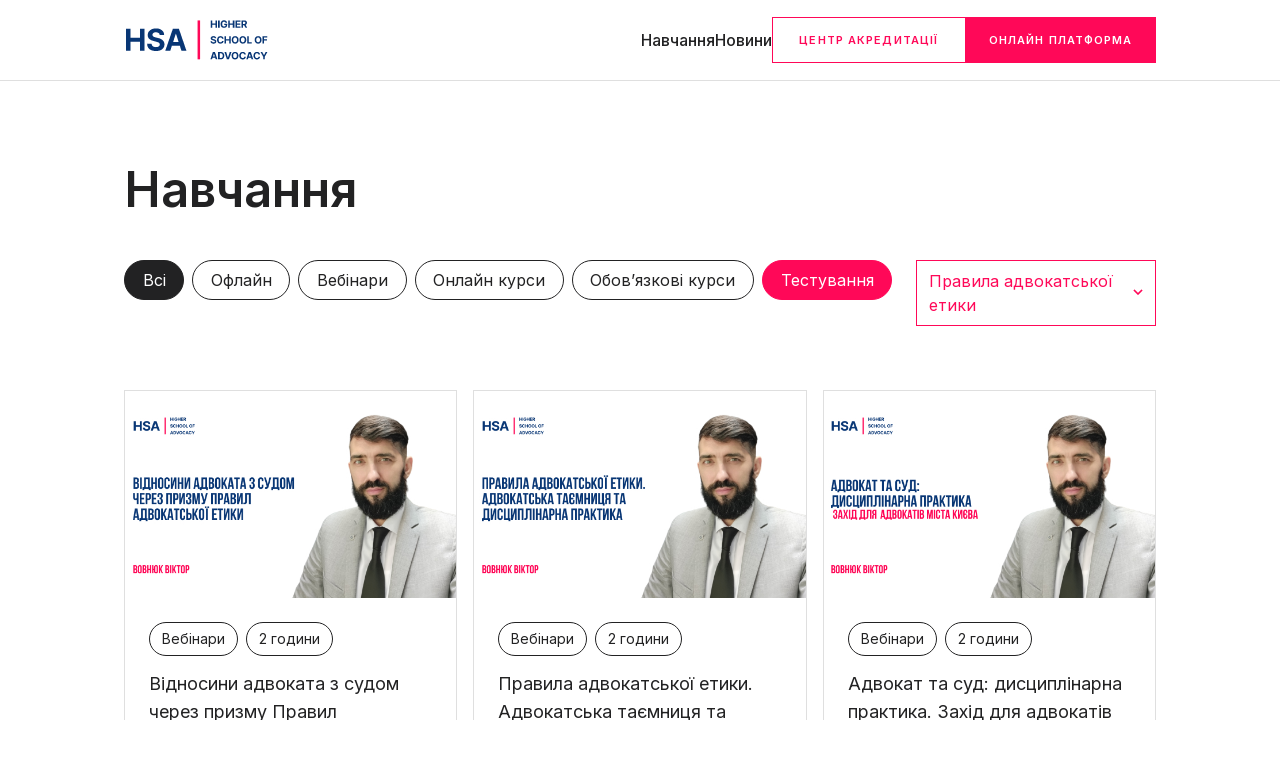

--- FILE ---
content_type: text/html; charset=UTF-8
request_url: https://www.hsa.org.ua/events?cat=24
body_size: 8919
content:
<!DOCTYPE html>
<html lang="uk">
<head>
    <meta charset="utf-8">
    <meta name="viewport" content="width=device-width, initial-scale=1">
    <meta name="csrf-token" content="pqktewb1xKcwoyHEXmRAGuYXgWoEzbPRx4N0SYbp">
            <title>Курси та вебінари для адвокатів | Вища школа адвокатури НААУ</title>
        <link rel="apple-touch-icon" sizes="180x180" href="https://www.hsa.org.ua/favicon/apple-touch-icon.png">
    <link rel="icon" type="image/png" sizes="32x32" href="https://www.hsa.org.ua/favicon/favicon-32x32.png">
    <link rel="icon" type="image/png" sizes="16x16" href="https://www.hsa.org.ua/favicon/favicon-16x16.png">
    <link rel="manifest" href="https://www.hsa.org.ua/favicon/site.webmanifest">
    <link rel="mask-icon" href="https://www.hsa.org.ua/favicon/safari-pinned-tab.svg" color="#5bbad5">
    <meta name="msapplication-TileColor" content="#da532c">
    <meta name="theme-color" content="#ffffff">
    <link rel="preconnect" href="https://fonts.googleapis.com">
    <link rel="preconnect" href="https://fonts.gstatic.com" crossorigin>
    <link href="https://fonts.googleapis.com/css2?family=Inter:wght@100;200;300;400;500;600;700;800;900&display=swap" rel="stylesheet">
    <meta name="description" content="Розклад онлайн та офлайн курсів, вебінарів та тестування для адвокатів в Україні">
<link rel="canonical" href="https://www.hsa.org.ua/events">
<meta property="og:locale" content="uk_UA">
<meta property="og:type" content="article">
<meta property="og:title" content="Курси та вебінари для адвокатів">
<meta property="og:description" content="Розклад онлайн та офлайн курсів, вебінарів та тестування для адвокатів в Україні">
<meta property="og:url" content="https://www.hsa.org.ua/events">
<meta property="og:site_name" content="Вища школа адвокатури НААУ">
<meta property="article:publisher" content="https://business.facebook.com/hsa.org.ua/">
<meta property="og:image" content="">
<meta property="og:image:secure_url" content="">
<meta name="twitter:card" content="summary_large_image">
<meta name="twitter:description" content="Розклад онлайн та офлайн курсів, вебінарів та тестування для адвокатів в Україні">
<meta name="twitter:title" content="Курси та вебінари для адвокатів">
<meta name="twitter:image" content="">
    <link rel="preload" as="style" href="https://www.hsa.org.ua/build/assets/public.8b9be30e.css" /><link rel="stylesheet" href="https://www.hsa.org.ua/build/assets/public.8b9be30e.css" />                <meta name="google-site-verification" content="D-WYaXVayorYYYO3ooEJqn_Mg3Ve0wEjSn2Hs68e-iY" />
        <!-- Google Tag Manager -->
        <script>(function(w,d,s,l,i){w[l]=w[l]||[];w[l].push({'gtm.start':
                    new Date().getTime(),event:'gtm.js'});var f=d.getElementsByTagName(s)[0],
                j=d.createElement(s),dl=l!='dataLayer'?'&l='+l:'';j.async=true;j.src=
                'https://www.googletagmanager.com/gtm.js?id='+i+dl;f.parentNode.insertBefore(j,f);
            })(window,document,'script','dataLayer','GTM-KGZ3PSD');</script>
        <!-- End Google Tag Manager -->
    </head>
<body class="overflow-x-hidden">
    <!-- Google Tag Manager (noscript) -->
    <noscript><iframe src="https://www.googletagmanager.com/ns.html?id=GTM-KGZ3PSD" height="0" width="0" style="display:none;visibility:hidden"></iframe></noscript>
    <!-- End Google Tag Manager (noscript) -->
<header x-data="{open:false}" @keyup.escape.window="open=false">
    <div class="container">
        <div class="logo mr-auto">
            <a href="https://www.hsa.org.ua">
                <img src="https://www.hsa.org.ua/images/logo.svg" alt="" width="144" height="48">
            </a>
        </div>
        <div class="nav-toggle" @click="open=!open">
            <svg width="32" height="32" viewBox="0 0 32 32" fill="none" stroke="currentColor"
                 xmlns="http://www.w3.org/2000/svg">
                <path d="M6 16H26M8.00001 10H24M8.00001 22H24" stroke-width="1.5"/>
            </svg>
        </div>
        <nav class="lg:flex" @click.outside="open=false" style="display: none" x-show="open">
                            <div class="flex gap-6">
                                            <a href="/events" class="nav-link "
                           target="_self">
                            Навчання
                        </a>
                                            <a href="/blog" class="nav-link "
                           target="_self">
                            Новини
                        </a>
                                    </div>
                                        <div class="flex gap-4">
                                            <a href="https://cpd.hsa.org.ua" class="btn-danger-outline" target="_blank">
                            Центр акредитації
                        </a>
                                                                <a href="https://op.hsa.org.ua" class="btn-danger" target="_blank">
                            Онлайн платформа
                        </a>
                                    </div>
                    </nav>
    </div>
</header>
<main>
    <div class="page-content container">
        <div class="page-header-news text-center sm:text-left">
            Навчання
        </div>
        <div class="mb-16 sm:flex items-start justify-between relative z-40">
            <div class="cats-menu justify-center sm:justify-start mb-10 sm:mb-0">
        <a href="https://www.hsa.org.ua/events"
           class="active">
            Всі
        </a>
                    <h3>
                <a href="https://www.hsa.org.ua/events?cat=24&amp;type=offline"
                   class="type-offline ">
                    Офлайн
                </a>
            </h3>
                    <h3>
                <a href="https://www.hsa.org.ua/events?cat=24&amp;type=webinar"
                   class="type-webinar ">
                    Вебінари
                </a>
            </h3>
                    <h3>
                <a href="https://www.hsa.org.ua/events?cat=24&amp;type=online"
                   class="type-online ">
                    Онлайн курси
                </a>
            </h3>
                    <h3>
                <a href="https://www.hsa.org.ua/events?cat=24&amp;type=required"
                   class="type-required ">
                    Обов’язкові курси
                </a>
            </h3>
                    <h3>
                <a href="https://www.hsa.org.ua/events?cat=24&amp;type=testing"
                   class="type-testing ">
                    Тестування
                </a>
            </h3>
            </div>
            <div class="dropdown-radio-group" x-data="{open:false}" :class="{opened:open}"
         @keyup.escape.window="open=false" @click.outside="open=false">
        <div class="dropdown-radio-group-title" @click="open=!open">
                            <div>
                    Правила адвокатської етики
                </div>
                        <div>
                <svg width="10" height="7" viewBox="0 0 10 7" stroke="currentColor" fill="none"
                     xmlns="http://www.w3.org/2000/svg">
                    <path d="M1 1L5 5L9 1" stroke-width="1.5"/>
                </svg>
            </div>
        </div>
        <div class="dropdown-radio-group-body">
            <label for="categoryAll" onclick="window.location.href = 'https://www.hsa.org.ua/events'">
                <input type="radio" id="categoryAll" name="category"
                       value="all" checked>
                <span>Всі</span>
            </label>
                            <label for="category14"
                       onclick="window.location.href = 'https://www.hsa.org.ua/category/jespl'">
                    <input
                        type="radio"
                        id="category14"
                        name="category"
                        value="jespl"
                        
                    >
                    <span>Практика  ЄСПЛ </span>
                </label>
                            <label for="category15"
                       onclick="window.location.href = 'https://www.hsa.org.ua/category/zemelne-pravo'">
                    <input
                        type="radio"
                        id="category15"
                        name="category"
                        value="zemelne-pravo"
                        
                    >
                    <span>Земельне право</span>
                </label>
                            <label for="category17"
                       onclick="window.location.href = 'https://www.hsa.org.ua/category/kriminalne-pravo%20'">
                    <input
                        type="radio"
                        id="category17"
                        name="category"
                        value="kriminalne-pravo "
                        
                    >
                    <span>Кримінальне право та процес </span>
                </label>
                            <label for="category21"
                       onclick="window.location.href = 'https://www.hsa.org.ua/category/mediaciia'">
                    <input
                        type="radio"
                        id="category21"
                        name="category"
                        value="mediaciia"
                        
                    >
                    <span>Медіація та альтернативні способи вирішення спорів (АРС)</span>
                </label>
                            <label for="category24"
                       onclick="window.location.href = 'https://www.hsa.org.ua/category/pravila-advokatskoyi-etiki'">
                    <input
                        type="radio"
                        id="category24"
                        name="category"
                        value="pravila-advokatskoyi-etiki"
                        
                    >
                    <span>Правила адвокатської етики</span>
                </label>
                            <label for="category27"
                       onclick="window.location.href = 'https://www.hsa.org.ua/category/simeine-pravo'">
                    <input
                        type="radio"
                        id="category27"
                        name="category"
                        value="simeine-pravo"
                        
                    >
                    <span>Сімейне право</span>
                </label>
                            <label for="category28"
                       onclick="window.location.href = 'https://www.hsa.org.ua/category/specialni-testuvannia'">
                    <input
                        type="radio"
                        id="category28"
                        name="category"
                        value="specialni-testuvannia"
                        
                    >
                    <span>Спеціальні тестування</span>
                </label>
                            <label for="category39"
                       onclick="window.location.href = 'https://www.hsa.org.ua/category/trudove-pravo'">
                    <input
                        type="radio"
                        id="category39"
                        name="category"
                        value="trudove-pravo"
                        
                    >
                    <span>Трудове право та соціальний захист</span>
                </label>
                            <label for="category41"
                       onclick="window.location.href = 'https://www.hsa.org.ua/category/civilne-pravo'">
                    <input
                        type="radio"
                        id="category41"
                        name="category"
                        value="civilne-pravo"
                        
                    >
                    <span>Цивільне право та процес  </span>
                </label>
                            <label for="category42"
                       onclick="window.location.href = 'https://www.hsa.org.ua/category/iuridicna-angliiska'">
                    <input
                        type="radio"
                        id="category42"
                        name="category"
                        value="iuridicna-angliiska"
                        
                    >
                    <span>Юридична англійська</span>
                </label>
                            <label for="category48"
                       onclick="window.location.href = 'https://www.hsa.org.ua/category/bvpd'">
                    <input
                        type="radio"
                        id="category48"
                        name="category"
                        value="bvpd"
                        
                    >
                    <span>БВПД </span>
                </label>
                            <label for="category49"
                       onclick="window.location.href = 'https://www.hsa.org.ua/category/sportivne-pravo'">
                    <input
                        type="radio"
                        id="category49"
                        name="category"
                        value="sportivne-pravo"
                        
                    >
                    <span>Спортивне право</span>
                </label>
                            <label for="category50"
                       onclick="window.location.href = 'https://www.hsa.org.ua/category/%D0%A1%D0%BF%D0%B0%D0%B4%D0%BA%D0%BE%D0%B2%D0%B5%20%D0%BF%D1%80%D0%B0%D0%B2%D0%BE'">
                    <input
                        type="radio"
                        id="category50"
                        name="category"
                        value="Спадкове право"
                        
                    >
                    <span>Спадкове право</span>
                </label>
                            <label for="category51"
                       onclick="window.location.href = 'https://www.hsa.org.ua/category/%D0%95%D0%BB%D0%B5%D0%BA%D1%82%D1%80%D0%BE%D0%BD%D0%B8%D0%B9%20%D1%81%D1%83%D0%B4'">
                    <input
                        type="radio"
                        id="category51"
                        name="category"
                        value="Електроний суд"
                        
                    >
                    <span>Електроний суд</span>
                </label>
                            <label for="category52"
                       onclick="window.location.href = 'https://www.hsa.org.ua/category/vikonavce-pravo'">
                    <input
                        type="radio"
                        id="category52"
                        name="category"
                        value="vikonavce-pravo"
                        
                    >
                    <span>Виконавче право</span>
                </label>
                            <label for="category55"
                       onclick="window.location.href = 'https://www.hsa.org.ua/category/diialnist-advokata'">
                    <input
                        type="radio"
                        id="category55"
                        name="category"
                        value="diialnist-advokata"
                        
                    >
                    <span>Адвокатська діяльність </span>
                </label>
                            <label for="category56"
                       onclick="window.location.href = 'https://www.hsa.org.ua/category/cifrovi-texnologiyi'">
                    <input
                        type="radio"
                        id="category56"
                        name="category"
                        value="cifrovi-texnologiyi"
                        
                    >
                    <span>Цифрові технології та кібербезпека </span>
                </label>
                            <label for="category57"
                       onclick="window.location.href = 'https://www.hsa.org.ua/category/viiskove-pravo'">
                    <input
                        type="radio"
                        id="category57"
                        name="category"
                        value="viiskove-pravo"
                        
                    >
                    <span>Військове право</span>
                </label>
                            <label for="category60"
                       onclick="window.location.href = 'https://www.hsa.org.ua/category/gospodarske-pravo%20'">
                    <input
                        type="radio"
                        id="category60"
                        name="category"
                        value="gospodarske-pravo "
                        
                    >
                    <span>Господарське право та процес</span>
                </label>
                            <label for="category61"
                       onclick="window.location.href = 'https://www.hsa.org.ua/category/administrativne-pravo%20'">
                    <input
                        type="radio"
                        id="category61"
                        name="category"
                        value="administrativne-pravo "
                        
                    >
                    <span>Адміністративне право та процес</span>
                </label>
                            <label for="category64"
                       onclick="window.location.href = 'https://www.hsa.org.ua/category/miznarodne-pravo'">
                    <input
                        type="radio"
                        id="category64"
                        name="category"
                        value="miznarodne-pravo"
                        
                    >
                    <span>Міжнародне право</span>
                </label>
                            <label for="category65"
                       onclick="window.location.href = 'https://www.hsa.org.ua/category/podatkove-ta-mitne-pravo'">
                    <input
                        type="radio"
                        id="category65"
                        name="category"
                        value="podatkove-ta-mitne-pravo"
                        
                    >
                    <span>Податкове та митне право</span>
                </label>
                            <label for="category66"
                       onclick="window.location.href = 'https://www.hsa.org.ua/category/bankrutstvo'">
                    <input
                        type="radio"
                        id="category66"
                        name="category"
                        value="bankrutstvo"
                        
                    >
                    <span>Банкрутство</span>
                </label>
                    </div>
    </div>
        </div>
                    <div class="mb-36 grid grid-cols-1 gap-4" x-data="{index: 0}">
                    <div x-ref="eventChunk0" x-show="index >= 0" x-cloak
                 class="grid grid-cols-1 sm:grid-cols-2 lg:grid-cols-3 gap-4">
                                    <a href="https://www.hsa.org.ua/vidnosini-advokata-z-sudom-cerez-prizmu-pravil-advokatskoyi-etiki-6862a8452b8e9-68da8a7aabd45" class="event-small">
                    <div class="aspect-w-16 aspect-h-10">
                <img src="/storage/[base64].jpg" alt="" class="w-full h-full object-center object-cover">
            </div>
                <div class="event-small-body">
            <div class="flex flex-wrap space-x-2">
                <div class="badge">Вебінари</div>
                                    <div class="badge">
                        2 години
                    </div>
                            </div>
            <div class="event-small-title">Відносини адвоката з судом через призму Правил адвокатської етики</div>
                            <div class="flex pl-1">
                    <img src="https://www.hsa.org.ua/images/calendar.svg" alt="">
                    <div class="text-navy text-sm pl-3.5">
                        17.12.2025 | 13:00 - 15:00
                    </div>
                </div>
                                        <div class="flex items-start pl-1 mt-5">
                    <div class="h-5 flex items-center">
                        <img src="https://www.hsa.org.ua/images/user.svg" alt="">
                    </div>
                    <div class="text-navy text-sm pl-3.5">
                                                                                    <div>Вовнюк Віктор</div>
                                                                        </div>
                </div>
                                        <div class="flex pl-1 mt-5">
                    <img src="https://www.hsa.org.ua/images/location.svg" alt="">
                    <div class="text-navy text-sm pl-3.5">
                        онлайн
                    </div>
                </div>
                                        <div class="event-small-price">
                                            799 ₴
                                    </div>
                    </div>
    </a>
                                    <a href="https://www.hsa.org.ua/pravila-advokatskoyi-etiki-advokatska-tajemnicia-ta-disciplinarna-praktika-68418aaa5afb0-68da7b3f8c2d2-692077b0bb5e8" class="event-small">
                    <div class="aspect-w-16 aspect-h-10">
                <img src="/storage/[base64].jpg" alt="" class="w-full h-full object-center object-cover">
            </div>
                <div class="event-small-body">
            <div class="flex flex-wrap space-x-2">
                <div class="badge">Вебінари</div>
                                    <div class="badge">
                        2 години
                    </div>
                            </div>
            <div class="event-small-title">Правила адвокатської етики. Адвокатська таємниця та дисциплінарна практика</div>
                            <div class="flex pl-1">
                    <img src="https://www.hsa.org.ua/images/calendar.svg" alt="">
                    <div class="text-navy text-sm pl-3.5">
                        22.12.2025 | 16:00 - 18:00
                    </div>
                </div>
                                        <div class="flex items-start pl-1 mt-5">
                    <div class="h-5 flex items-center">
                        <img src="https://www.hsa.org.ua/images/user.svg" alt="">
                    </div>
                    <div class="text-navy text-sm pl-3.5">
                                                                                    <div>Вовнюк Віктор</div>
                                                                        </div>
                </div>
                                        <div class="flex pl-1 mt-5">
                    <img src="https://www.hsa.org.ua/images/location.svg" alt="">
                    <div class="text-navy text-sm pl-3.5">
                        онлайн
                    </div>
                </div>
                                        <div class="event-small-price">
                                            599 ₴
                                    </div>
                    </div>
    </a>
                                    <a href="https://www.hsa.org.ua/advokat-ta-sud-disciplinarna-praktika-zaxid-dlia-advokativ-mista-kijeva1" class="event-small">
                    <div class="aspect-w-16 aspect-h-10">
                <img src="/storage/FiONlb1aaOFmyaBheAztX1rgpnrsie-meta0JDQtNCy0L7QutCw0YJf0YLQsF_RgdGD0LRf0LTQuNGB0YbQuNC_0LvRltC90LDRgNC90LBf0L_RgNCw0LrRgtC40LrQsF8zLmpwZw==-.jpg" alt="" class="w-full h-full object-center object-cover">
            </div>
                <div class="event-small-body">
            <div class="flex flex-wrap space-x-2">
                <div class="badge">Вебінари</div>
                                    <div class="badge">
                        2 години
                    </div>
                            </div>
            <div class="event-small-title">Адвокат та суд: дисциплінарна практика. Захід для адвокатів міста Києва</div>
                            <div class="flex pl-1">
                    <img src="https://www.hsa.org.ua/images/calendar.svg" alt="">
                    <div class="text-navy text-sm pl-3.5">
                        24.12.2025 | 16:00 - 18:00
                    </div>
                </div>
                                        <div class="flex items-start pl-1 mt-5">
                    <div class="h-5 flex items-center">
                        <img src="https://www.hsa.org.ua/images/user.svg" alt="">
                    </div>
                    <div class="text-navy text-sm pl-3.5">
                                                                                    <div>Вовнюк Віктор</div>
                                                                        </div>
                </div>
                                        <div class="flex pl-1 mt-5">
                    <img src="https://www.hsa.org.ua/images/location.svg" alt="">
                    <div class="text-navy text-sm pl-3.5">
                        Онлайн
                    </div>
                </div>
                                        <div class="event-small-price">
                                            безкоштовно
                                    </div>
                    </div>
    </a>
                                    <a href="https://www.hsa.org.ua/advokat-ta-sud-disciplinarna-praktika-67ff6c6309542-689079ca228a8-692075e3b078c" class="event-small">
                    <div class="aspect-w-16 aspect-h-10">
                <img src="/storage/oXyh3bTLB1EeNLq6Kn6L0i2Ek1RmlJ-meta0JDQtNCy0L7QutCw0YIg0YLQsCDRgdGD0LQg0LTQuNGB0YbQuNC_0LvRltC90LDRgNC90LAg0L_RgNCw0LrRgtC40LrQsC5qcGc=-.jpg" alt="" class="w-full h-full object-center object-cover">
            </div>
                <div class="event-small-body">
            <div class="flex flex-wrap space-x-2">
                <div class="badge">Вебінари</div>
                                    <div class="badge">
                        2 години
                    </div>
                            </div>
            <div class="event-small-title">Адвокат та суд: дисциплінарна практика</div>
                            <div class="flex pl-1">
                    <img src="https://www.hsa.org.ua/images/calendar.svg" alt="">
                    <div class="text-navy text-sm pl-3.5">
                        26.12.2025 | 16:00 - 18:00
                    </div>
                </div>
                                        <div class="flex items-start pl-1 mt-5">
                    <div class="h-5 flex items-center">
                        <img src="https://www.hsa.org.ua/images/user.svg" alt="">
                    </div>
                    <div class="text-navy text-sm pl-3.5">
                                                                                    <div>Вовнюк Віктор</div>
                                                                        </div>
                </div>
                                        <div class="flex pl-1 mt-5">
                    <img src="https://www.hsa.org.ua/images/location.svg" alt="">
                    <div class="text-navy text-sm pl-3.5">
                        онлайн
                    </div>
                </div>
                                        <div class="event-small-price">
                                            599 ₴
                                    </div>
                    </div>
    </a>
                                    <a href="https://www.hsa.org.ua/specialni-testuvannia-peredbaceni-p29-poriadku-pidvishhennia-profesiinogo-rivnia-advokativ-ukrayini-z-pravil-advokatskoyi-etiki-za-2024-r" class="event-small">
                    <div class="aspect-w-16 aspect-h-10">
                <img src="/storage/wj1pTlR6QSl6qVSpwpVurB7w971CTT-meta0KHQv9C10YbRltCw0LvRjNC90LVf0YLQtdGB0YLRg9Cy0LDQvdC90Y9f0Ldf0J_RgNCw0LLQuNC7X9Cw0LTQstC+0LrQsNGC0YHRjNC60L7Rl1_QtdGC0LjQutC4wqAuanBn-.jpg" alt="" class="w-full h-full object-center object-cover">
            </div>
                <div class="event-small-body">
            <div class="flex flex-wrap space-x-2">
                <div class="badge">Тестування</div>
                                    <div class="badge">
                        2 години
                    </div>
                            </div>
            <div class="event-small-title">Спеціальні тестування передбачені п.29 Порядку підвищення професійного рівня адвокатів України з Правил адвокатської етики за 2024 р.</div>
                                                                <div class="event-small-price">
                                            1 998 ₴
                                    </div>
                    </div>
    </a>
                                    <a href="https://www.hsa.org.ua/specialni-testuvannia-peredbaceni-p29-poriadku-pidvishhennia-profesiinogo-rivnia-advokativ-ukrayini-z-pravil-advokatskoyi-etiki-za-2023-r" class="event-small">
                    <div class="aspect-w-16 aspect-h-10">
                <img src="/storage/TuAhmi2EVUOCPkeeaxIlck3dSTsjZ3-meta0J_QkNCVIDIwMjMuanBn-.jpg" alt="" class="w-full h-full object-center object-cover">
            </div>
                <div class="event-small-body">
            <div class="flex flex-wrap space-x-2">
                <div class="badge">Тестування</div>
                                    <div class="badge">
                        2 години
                    </div>
                            </div>
            <div class="event-small-title">Спеціальні тестування передбачені п.29 Порядку підвищення професійного рівня адвокатів України з Правил адвокатської етики за 2023 р.</div>
                                                                <div class="event-small-price">
                                            1 998 ₴
                                    </div>
                    </div>
    </a>
                            </div>
                    <div x-ref="eventChunk1" x-show="index >= 1" x-cloak
                 class="grid grid-cols-1 sm:grid-cols-2 lg:grid-cols-3 gap-4">
                                    <a href="https://www.hsa.org.ua/specialni-testuvannia-peredbaceni-p29-poriadku-pidvishhennia-profesiinogo-rivnia-advokativ-ukrayini-z-pravil-advokatskoyi-etiki-za-2022-r" class="event-small">
                    <div class="aspect-w-16 aspect-h-10">
                <img src="/storage/rC6FgrABTQZLGO6VUyyPCljKfWlOmP-meta0J_QkNCVIDIwMjIuanBn-.jpg" alt="" class="w-full h-full object-center object-cover">
            </div>
                <div class="event-small-body">
            <div class="flex flex-wrap space-x-2">
                <div class="badge">Тестування</div>
                                    <div class="badge">
                        2 години
                    </div>
                            </div>
            <div class="event-small-title">Спеціальні тестування передбачені п.29 Порядку підвищення професійного рівня адвокатів України з Правил адвокатської етики за 2022 р.</div>
                                                                <div class="event-small-price">
                                            1 998 ₴
                                    </div>
                    </div>
    </a>
                                    <a href="https://www.hsa.org.ua/specialni-testuvannia-peredbaceni-p29-poriadku-pidvishhennia-profesiinogo-rivnia-advokativ-ukrayini-z-pravil-advokatskoyi-etiki-za-2021-r" class="event-small">
                    <div class="aspect-w-16 aspect-h-10">
                <img src="/storage/u0ZfUhQwxGqs7gyCr1bUybNr6aZv4a-meta0J_QkNCVIDIwMjEuanBn-.jpg" alt="" class="w-full h-full object-center object-cover">
            </div>
                <div class="event-small-body">
            <div class="flex flex-wrap space-x-2">
                <div class="badge">Тестування</div>
                                    <div class="badge">
                        2 години
                    </div>
                            </div>
            <div class="event-small-title">Спеціальні тестування передбачені п.29 Порядку підвищення професійного рівня адвокатів України з Правил адвокатської етики за 2021 р.</div>
                                                                <div class="event-small-price">
                                            1 998 ₴
                                    </div>
                    </div>
    </a>
                                    <a href="https://www.hsa.org.ua/specialni-testuvannia-peredbaceni-p29-poriadku-pidvishhennia-profesiinogo-rivnia-advokativ-ukrayini-z-pravil-advokatskoyi-etiki-za-2020-r" class="event-small">
                    <div class="aspect-w-16 aspect-h-10">
                <img src="/storage/0Zxb55rLsBFoUc4kvdTm5CilyuszdN-meta0J_QkNCVIDIwMjAuanBn-.jpg" alt="" class="w-full h-full object-center object-cover">
            </div>
                <div class="event-small-body">
            <div class="flex flex-wrap space-x-2">
                <div class="badge">Тестування</div>
                                    <div class="badge">
                        2 години
                    </div>
                            </div>
            <div class="event-small-title">Спеціальні тестування передбачені п.29 Порядку підвищення професійного рівня адвокатів України з Правил адвокатської етики за 2020 р.</div>
                                                                <div class="event-small-price">
                                            1 998 ₴
                                    </div>
                    </div>
    </a>
                                    <a href="https://www.hsa.org.ua/specialni-testuvannia-peredbaceni-p29-poriadku-pidvishhennia-profesiinogo-rivnia-advokativ-ukrayini-z-pravil-advokatskoyi-etiki-za-2019-r" class="event-small">
                    <div class="aspect-w-16 aspect-h-10">
                <img src="/storage/K9Ldiz1Pb0SpVaX0TBjnxA3ufcJy6O-meta0J_QkNCVIDIwMTktLmpwZw==-.jpg" alt="" class="w-full h-full object-center object-cover">
            </div>
                <div class="event-small-body">
            <div class="flex flex-wrap space-x-2">
                <div class="badge">Тестування</div>
                                    <div class="badge">
                        2 години
                    </div>
                            </div>
            <div class="event-small-title">Спеціальні тестування передбачені п.29 Порядку підвищення професійного рівня адвокатів України з Правил адвокатської етики за 2019 р.</div>
                                                                <div class="event-small-price">
                                            1 998 ₴
                                    </div>
                    </div>
    </a>
                                    <a href="https://www.hsa.org.ua/specialni-testuvannia-peredbaceni-p28-poriadku-pidvishhennia-profesiinogo-rivnia-advokativ-ukrayini-za-2024-r1" class="event-small">
                    <div class="aspect-w-16 aspect-h-10">
                <img src="/storage/4DNApcKUGRXV0raToXc1Rwg1HpFxcg-meta0KHQv9C10YbRltCw0LvRjNC90LVf0YLQtdGB0YLRg9Cy0LDQvdC90Y9f0Ldf0J_RgNCw0LLQuNC7X9Cw0LTQstC+0LrQsNGC0YHRjNC60L7Rl1_QtdGC0LjQutC4wqAuanBn-.jpg" alt="" class="w-full h-full object-center object-cover">
            </div>
                <div class="event-small-body">
            <div class="flex flex-wrap space-x-2">
                <div class="badge">Тестування</div>
                                    <div class="badge">
                        1 година
                    </div>
                            </div>
            <div class="event-small-title">Спеціальні тестування передбачені п.29 Порядку підвищення професійного рівня адвокатів України з Правил адвокатської етики за 2024 р.</div>
                                                                <div class="event-small-price">
                                            999 ₴
                                    </div>
                    </div>
    </a>
                                    <a href="https://www.hsa.org.ua/specialni-testuvannia-peredbaceni-p32-poriadku-pidvishhennia-kvalifikaciyi-advokativ-ukrayini-za-2023-r2" class="event-small">
                    <div class="aspect-w-16 aspect-h-10">
                <img src="/storage/FCZOM6Zj7Bbulgg5zl82nS3kUcuk4h-meta0KHQv9C10YbRltCw0LvRjNC90LVf0YLQtdGB0YLRg9Cy0LDQvdC90Y9f0Ldf0L_RgNCw0LLQuNC7X9Cw0LTQstC+0LrQsNGC0YHRjNC60L7Rl1_QtdGC0LjQutC4LmpwZw==-.jpg" alt="" class="w-full h-full object-center object-cover">
            </div>
                <div class="event-small-body">
            <div class="flex flex-wrap space-x-2">
                <div class="badge">Тестування</div>
                                    <div class="badge">
                        1 година
                    </div>
                            </div>
            <div class="event-small-title">Спеціальні тестування передбачені п.29 Порядку підвищення професійного рівня адвокатів України з Правил адвокатської етики за 2023 р.</div>
                                                                <div class="event-small-price">
                                            999 ₴
                                    </div>
                    </div>
    </a>
                            </div>
                    <div x-ref="eventChunk2" x-show="index >= 2" x-cloak
                 class="grid grid-cols-1 sm:grid-cols-2 lg:grid-cols-3 gap-4">
                                    <a href="https://www.hsa.org.ua/specialni-testuvannia-peredbaceni-p32-poriadku-pidvishhennia-kvalifikaciyi-advokativ-ukrayini-za-2022-r-2" class="event-small">
                    <div class="aspect-w-16 aspect-h-10">
                <img src="/storage/TwJ0eZZ3kTkaILPS0mszNSqQ3AUfqR-metaMSAoMikgKDIpLmpwZw==-.jpg" alt="" class="w-full h-full object-center object-cover">
            </div>
                <div class="event-small-body">
            <div class="flex flex-wrap space-x-2">
                <div class="badge">Тестування</div>
                                    <div class="badge">
                        1 година
                    </div>
                            </div>
            <div class="event-small-title">Спеціальні тестування передбачені п.29 Порядку підвищення професійного рівня адвокатів України з Правил адвокатської етики  за 2022 р. </div>
                                                                <div class="event-small-price">
                                            999 ₴
                                    </div>
                    </div>
    </a>
                                    <a href="https://www.hsa.org.ua/spetsialni-testuvannya-peredbacheni-p-32-poryadku-pidvyshhennya-kvalifikatsiyi-advokativ-ukrayiny-za-2021-r" class="event-small">
                    <div class="aspect-w-16 aspect-h-10">
                <img src="/storage/2RP6JHgqeL16o7BhnBCfZqFLmJnTLt-meta0LXRgtC40LrQsDIwMjEuanBn-.jpg" alt="" class="w-full h-full object-center object-cover">
            </div>
                <div class="event-small-body">
            <div class="flex flex-wrap space-x-2">
                <div class="badge">Тестування</div>
                                    <div class="badge">
                        1 година
                    </div>
                            </div>
            <div class="event-small-title">Спеціальні тестування передбачені п.29 Порядку підвищення професійного рівня адвокатів України з Правил адвокатської етики за 2021 р.</div>
                                                                <div class="event-small-price">
                                            999 ₴
                                    </div>
                    </div>
    </a>
                                    <a href="https://www.hsa.org.ua/spetsialni-testuvannya-peredbacheni-p-32-poryadku-pidvyshhennya-kvalifikatsiyi-advokativ-ukrayiny-za-2020-r" class="event-small">
                    <div class="aspect-w-16 aspect-h-10">
                <img src="/storage/1hsQ9aRjtkpzodOAHSDUAPNL8B95IF-meta0LXRgtC40LrQsDIwMjAuanBn-.jpg" alt="" class="w-full h-full object-center object-cover">
            </div>
                <div class="event-small-body">
            <div class="flex flex-wrap space-x-2">
                <div class="badge">Тестування</div>
                                    <div class="badge">
                        1 година
                    </div>
                            </div>
            <div class="event-small-title">Спеціальні тестування передбачені п.29 Порядку підвищення професійного рівня адвокатів України з Правил адвокатської етики за 2020 р.</div>
                                                                <div class="event-small-price">
                                            999 ₴
                                    </div>
                    </div>
    </a>
                                    <a href="https://www.hsa.org.ua/spetsialni-testuvannya-peredbacheni-p-32-poryadku-pidvyshhennya-kvalifikatsiyi-advokativ-ukrayiny-za-2019-r" class="event-small">
                    <div class="aspect-w-16 aspect-h-10">
                <img src="/storage/9m3uWfp19k4qtvraKk9oQrdKMVQl8Y-meta0LXRgtC40LrQsCAyMDE5LmpwZw==-.jpg" alt="" class="w-full h-full object-center object-cover">
            </div>
                <div class="event-small-body">
            <div class="flex flex-wrap space-x-2">
                <div class="badge">Тестування</div>
                                    <div class="badge">
                        1 година
                    </div>
                            </div>
            <div class="event-small-title">Спеціальні тестування передбачені п.29 Порядку підвищення професійного рівня адвокатів України з Правил адвокатської етики за 2019 р.</div>
                                                                <div class="event-small-price">
                                            999 ₴
                                    </div>
                    </div>
    </a>
                            </div>
                <div class="text-center mb-36 mt-20" x-show="index < 2" x-cloak>
            <a href="#" class="load-more btn-danger" @click.prevent="index++">
                Завантажити ще
            </a>
        </div>
    </div>
            </div>
</main>
<footer>
    <div class="container">
        <div>
            <a href="https://www.hsa.org.ua">
                <img src="https://www.hsa.org.ua/images/logo.svg" alt="">
            </a>
        </div>
                    <nav>
                                    <a href="/events" class=""
                       target="_self">
                        Навчання
                    </a>
                                    <a href="https://cpd.hsa.org.ua" class=""
                       target="_blank">
                        Центр акредитації
                    </a>
                                    <a href="/blog" class=""
                       target="_self">
                        Новини
                    </a>
                            </nav>
                <div class="contacts">
            <div>м. Київ, вул. Борисоглібська 3, 6-й поверх</div>
            <div>
                <a href="mailto:info@hsa.org.ua">
                    info@hsa.org.ua
                </a>
            </div>
            <div>
                <a href="tel:0800300282">
                    0 800 300 282
                </a>
            </div>
            <div class="flex space-x-4">
            <a href="https://www.instagram.com/hsaorgua/" target="_blank">
            <svg width="24" height="24" viewBox="0 0 24 24" fill="currentColor" xmlns="http://www.w3.org/2000/svg">
                <path
                    d="M12 0C8.74 0 8.333 0.015 7.053 0.072C5.775 0.132 4.905 0.333 4.14 0.63C3.351 0.936 2.681 1.347 2.014 2.014C1.347 2.681 0.935 3.35 0.63 4.14C0.333 4.905 0.131 5.775 0.072 7.053C0.012 8.333 0 8.74 0 12C0 15.26 0.015 15.667 0.072 16.947C0.132 18.224 0.333 19.095 0.63 19.86C0.936 20.648 1.347 21.319 2.014 21.986C2.681 22.652 3.35 23.065 4.14 23.37C4.906 23.666 5.776 23.869 7.053 23.928C8.333 23.988 8.74 24 12 24C15.26 24 15.667 23.985 16.947 23.928C18.224 23.868 19.095 23.666 19.86 23.37C20.648 23.064 21.319 22.652 21.986 21.986C22.652 21.319 23.065 20.651 23.37 19.86C23.666 19.095 23.869 18.224 23.928 16.947C23.988 15.667 24 15.26 24 12C24 8.74 23.985 8.333 23.928 7.053C23.868 5.776 23.666 4.904 23.37 4.14C23.064 3.351 22.652 2.681 21.986 2.014C21.319 1.347 20.651 0.935 19.86 0.63C19.095 0.333 18.224 0.131 16.947 0.072C15.667 0.012 15.26 0 12 0ZM12 2.16C15.203 2.16 15.585 2.176 16.85 2.231C18.02 2.286 18.655 2.48 19.077 2.646C19.639 2.863 20.037 3.123 20.459 3.542C20.878 3.962 21.138 4.361 21.355 4.923C21.519 5.345 21.715 5.98 21.768 7.15C21.825 8.416 21.838 8.796 21.838 12C21.838 15.204 21.823 15.585 21.764 16.85C21.703 18.02 21.508 18.655 21.343 19.077C21.119 19.639 20.864 20.037 20.444 20.459C20.025 20.878 19.62 21.138 19.064 21.355C18.644 21.519 17.999 21.715 16.829 21.768C15.555 21.825 15.18 21.838 11.97 21.838C8.759 21.838 8.384 21.823 7.111 21.764C5.94 21.703 5.295 21.508 4.875 21.343C4.306 21.119 3.915 20.864 3.496 20.444C3.075 20.025 2.806 19.62 2.596 19.064C2.431 18.644 2.237 17.999 2.176 16.829C2.131 15.569 2.115 15.18 2.115 11.985C2.115 8.789 2.131 8.399 2.176 7.124C2.237 5.954 2.431 5.31 2.596 4.89C2.806 4.32 3.075 3.93 3.496 3.509C3.915 3.09 4.306 2.82 4.875 2.611C5.295 2.445 5.926 2.25 7.096 2.19C8.371 2.145 8.746 2.13 11.955 2.13L12 2.16ZM12 5.838C8.595 5.838 5.838 8.598 5.838 12C5.838 15.405 8.598 18.162 12 18.162C15.405 18.162 18.162 15.402 18.162 12C18.162 8.595 15.402 5.838 12 5.838ZM12 16C9.79 16 8 14.21 8 12C8 9.79 9.79 8 12 8C14.21 8 16 9.79 16 12C16 14.21 14.21 16 12 16ZM19.846 5.595C19.846 6.39 19.2 7.035 18.406 7.035C17.611 7.035 16.966 6.389 16.966 5.595C16.966 4.801 17.612 4.156 18.406 4.156C19.199 4.155 19.846 4.801 19.846 5.595Z"/>
            </svg>
        </a>
                <a href="https://www.facebook.com/hsa.org.ua/" target="_blank">
            <svg width="24" height="24" viewBox="0 0 24 24" fill="currentColor" xmlns="http://www.w3.org/2000/svg">
                <path
                    d="M12 0C8.74 0 8.333 0.015 7.053 0.072C5.775 0.132 4.905 0.333 4.14 0.63C3.351 0.936 2.681 1.347 2.014 2.014C1.347 2.681 0.935 3.35 0.63 4.14C0.333 4.905 0.131 5.775 0.072 7.053C0.012 8.333 0 8.74 0 12C0 15.26 0.015 15.667 0.072 16.947C0.132 18.224 0.333 19.095 0.63 19.86C0.936 20.648 1.347 21.319 2.014 21.986C2.681 22.652 3.35 23.065 4.14 23.37C4.906 23.666 5.776 23.869 7.053 23.928C8.333 23.988 8.74 24 12 24C15.26 24 15.667 23.985 16.947 23.928C18.224 23.868 19.095 23.666 19.86 23.37C20.648 23.064 21.319 22.652 21.986 21.986C22.652 21.319 23.065 20.651 23.37 19.86C23.666 19.095 23.869 18.224 23.928 16.947C23.988 15.667 24 15.26 24 12C24 8.74 23.985 8.333 23.928 7.053C23.868 5.776 23.666 4.904 23.37 4.14C23.064 3.351 22.652 2.681 21.986 2.014C21.319 1.347 20.651 0.935 19.86 0.63C19.095 0.333 18.224 0.131 16.947 0.072C15.667 0.012 15.26 0 12 0ZM12 2.16C15.203 2.16 15.585 2.176 16.85 2.231C18.02 2.286 18.655 2.48 19.077 2.646C19.639 2.863 20.037 3.123 20.459 3.542C20.878 3.962 21.138 4.361 21.355 4.923C21.519 5.345 21.715 5.98 21.768 7.15C21.825 8.416 21.838 8.796 21.838 12C21.838 15.204 21.823 15.585 21.764 16.85C21.703 18.02 21.508 18.655 21.343 19.077C21.119 19.639 20.864 20.037 20.444 20.459C20.025 20.878 19.62 21.138 19.064 21.355C18.644 21.519 17.999 21.715 16.829 21.768C15.555 21.825 15.18 21.838 11.97 21.838C8.759 21.838 8.384 21.823 7.111 21.764C5.94 21.703 5.295 21.508 4.875 21.343C4.306 21.119 3.915 20.864 3.496 20.444C3.075 20.025 2.806 19.62 2.596 19.064C2.431 18.644 2.237 17.999 2.176 16.829C2.131 15.569 2.115 15.18 2.115 11.985C2.115 8.789 2.131 8.399 2.176 7.124C2.237 5.954 2.431 5.31 2.596 4.89C2.806 4.32 3.075 3.93 3.496 3.509C3.915 3.09 4.306 2.82 4.875 2.611C5.295 2.445 5.926 2.25 7.096 2.19C8.371 2.145 8.746 2.13 11.955 2.13L12 2.16Z"/>
                <path
                    d="M15.2332 12.8155L15.6189 10.301H13.2063V8.66918C13.2063 7.98123 13.5433 7.31068 14.6239 7.31068H15.7209V5.16991C15.7209 5.16991 14.7254 5 13.7736 5C11.7866 5 10.4879 6.20427 10.4879 8.38447V10.301H8.27912V12.8155H10.4879V18.8943C10.9307 18.9638 11.3847 19 11.8471 19C12.3095 19 12.7634 18.9638 13.2063 18.8943V12.8155H15.2332Z"/>
            </svg>
        </a>
                <a href="https://t.me/hsaorgua" target="_blank">
            <svg width="24" height="24" viewBox="0 0 24 24" fill="currentColor" xmlns="http://www.w3.org/2000/svg">
                <path
                    d="M12 0C8.74 0 8.333 0.015 7.053 0.072C5.775 0.132 4.905 0.333 4.14 0.63C3.351 0.936 2.681 1.347 2.014 2.014C1.347 2.681 0.935 3.35 0.63 4.14C0.333 4.905 0.131 5.775 0.072 7.053C0.012 8.333 0 8.74 0 12C0 15.26 0.015 15.667 0.072 16.947C0.132 18.224 0.333 19.095 0.63 19.86C0.936 20.648 1.347 21.319 2.014 21.986C2.681 22.652 3.35 23.065 4.14 23.37C4.906 23.666 5.776 23.869 7.053 23.928C8.333 23.988 8.74 24 12 24C15.26 24 15.667 23.985 16.947 23.928C18.224 23.868 19.095 23.666 19.86 23.37C20.648 23.064 21.319 22.652 21.986 21.986C22.652 21.319 23.065 20.651 23.37 19.86C23.666 19.095 23.869 18.224 23.928 16.947C23.988 15.667 24 15.26 24 12C24 8.74 23.985 8.333 23.928 7.053C23.868 5.776 23.666 4.904 23.37 4.14C23.064 3.351 22.652 2.681 21.986 2.014C21.319 1.347 20.651 0.935 19.86 0.63C19.095 0.333 18.224 0.131 16.947 0.072C15.667 0.012 15.26 0 12 0ZM12 2.16C15.203 2.16 15.585 2.176 16.85 2.231C18.02 2.286 18.655 2.48 19.077 2.646C19.639 2.863 20.037 3.123 20.459 3.542C20.878 3.962 21.138 4.361 21.355 4.923C21.519 5.345 21.715 5.98 21.768 7.15C21.825 8.416 21.838 8.796 21.838 12C21.838 15.204 21.823 15.585 21.764 16.85C21.703 18.02 21.508 18.655 21.343 19.077C21.119 19.639 20.864 20.037 20.444 20.459C20.025 20.878 19.62 21.138 19.064 21.355C18.644 21.519 17.999 21.715 16.829 21.768C15.555 21.825 15.18 21.838 11.97 21.838C8.759 21.838 8.384 21.823 7.111 21.764C5.94 21.703 5.295 21.508 4.875 21.343C4.306 21.119 3.915 20.864 3.496 20.444C3.075 20.025 2.806 19.62 2.596 19.064C2.431 18.644 2.237 17.999 2.176 16.829C2.131 15.569 2.115 15.18 2.115 11.985C2.115 8.789 2.131 8.399 2.176 7.124C2.237 5.954 2.431 5.31 2.596 4.89C2.806 4.32 3.075 3.93 3.496 3.509C3.915 3.09 4.306 2.82 4.875 2.611C5.295 2.445 5.926 2.25 7.096 2.19C8.371 2.145 8.746 2.13 11.955 2.13L12 2.16Z"/>
                <path
                    d="M17.2145 7.69609L15.366 16.4133C15.2266 17.0285 14.8629 17.1816 14.3461 16.8918L11.5297 14.8164L10.1707 16.1234C10.0203 16.2738 9.89453 16.3996 9.60469 16.3996L9.80703 13.5312L15.027 8.81445C15.2539 8.61211 14.9777 8.5 14.6742 8.70234L8.22109 12.7656L5.44297 11.8961C4.83867 11.7074 4.82773 11.2918 5.56875 11.002L16.4352 6.81563C16.9383 6.62695 17.3785 6.92773 17.2145 7.69609Z"/>
            </svg>
        </a>
                <a href="https://www.youtube.com/channel/UCCLGMFZ4UuI4h0g358i0SlA" target="_blank">
            <svg width="24" height="24" viewBox="0 0 24 24" fill="currentColor" xmlns="http://www.w3.org/2000/svg">
                <path
                    d="M12 0C8.74 0 8.333 0.015 7.053 0.072C5.775 0.132 4.905 0.333 4.14 0.63C3.351 0.936 2.681 1.347 2.014 2.014C1.347 2.681 0.935 3.35 0.63 4.14C0.333 4.905 0.131 5.775 0.072 7.053C0.012 8.333 0 8.74 0 12C0 15.26 0.015 15.667 0.072 16.947C0.132 18.224 0.333 19.095 0.63 19.86C0.936 20.648 1.347 21.319 2.014 21.986C2.681 22.652 3.35 23.065 4.14 23.37C4.906 23.666 5.776 23.869 7.053 23.928C8.333 23.988 8.74 24 12 24C15.26 24 15.667 23.985 16.947 23.928C18.224 23.868 19.095 23.666 19.86 23.37C20.648 23.064 21.319 22.652 21.986 21.986C22.652 21.319 23.065 20.651 23.37 19.86C23.666 19.095 23.869 18.224 23.928 16.947C23.988 15.667 24 15.26 24 12C24 8.74 23.985 8.333 23.928 7.053C23.868 5.776 23.666 4.904 23.37 4.14C23.064 3.351 22.652 2.681 21.986 2.014C21.319 1.347 20.651 0.935 19.86 0.63C19.095 0.333 18.224 0.131 16.947 0.072C15.667 0.012 15.26 0 12 0ZM12 2.16C15.203 2.16 15.585 2.176 16.85 2.231C18.02 2.286 18.655 2.48 19.077 2.646C19.639 2.863 20.037 3.123 20.459 3.542C20.878 3.962 21.138 4.361 21.355 4.923C21.519 5.345 21.715 5.98 21.768 7.15C21.825 8.416 21.838 8.796 21.838 12C21.838 15.204 21.823 15.585 21.764 16.85C21.703 18.02 21.508 18.655 21.343 19.077C21.119 19.639 20.864 20.037 20.444 20.459C20.025 20.878 19.62 21.138 19.064 21.355C18.644 21.519 17.999 21.715 16.829 21.768C15.555 21.825 15.18 21.838 11.97 21.838C8.759 21.838 8.384 21.823 7.111 21.764C5.94 21.703 5.295 21.508 4.875 21.343C4.306 21.119 3.915 20.864 3.496 20.444C3.075 20.025 2.806 19.62 2.596 19.064C2.431 18.644 2.237 17.999 2.176 16.829C2.131 15.569 2.115 15.18 2.115 11.985C2.115 8.789 2.131 8.399 2.176 7.124C2.237 5.954 2.431 5.31 2.596 4.89C2.806 4.32 3.075 3.93 3.496 3.509C3.915 3.09 4.306 2.82 4.875 2.611C5.295 2.445 5.926 2.25 7.096 2.19C8.371 2.145 8.746 2.13 11.955 2.13L12 2.16Z"/>
                <path
                    d="M18.7075 8.63029C18.5465 8.02791 18.0722 7.55358 17.4698 7.39258C16.3779 7.1 12 7.1 12 7.1C12 7.1 7.62207 7.1 6.53018 7.39258C5.92791 7.55358 5.45347 8.02791 5.2925 8.63029C5 9.72207 5 12.0001 5 12.0001C5 12.0001 5 14.278 5.2925 15.3697C5.45347 15.9721 5.92791 16.4466 6.53018 16.6075C7.62207 16.9 12 16.9 12 16.9C12 16.9 16.3779 16.9 17.4698 16.6075C18.0722 16.4466 18.5465 15.9721 18.7075 15.3697C19 14.278 19 12.0001 19 12.0001C19 12.0001 19 9.72207 18.7075 8.63029ZM10.5999 14.1001V9.90003L14.2372 12.0001L10.5999 14.1001Z"/>
            </svg>
        </a>
    </div>
        </div>
    </div>
    <div class="copy">
        <div>© 2025 Вища школа адвокатури НААУ</div>
        <div>
            <a href="/policy">Правила та Умови проведення</a>
            <span> | </span>
            <a href="/terms">Умови використання</a>
        </div>
    </div>
</footer>
<link rel="preload" as="style" href="https://www.hsa.org.ua/build/assets/public.8962dd2d.css" /><link rel="modulepreload" href="https://www.hsa.org.ua/build/assets/public.48055a7c.js" /><link rel="stylesheet" href="https://www.hsa.org.ua/build/assets/public.8962dd2d.css" /><script type="module" src="https://www.hsa.org.ua/build/assets/public.48055a7c.js"></script>    <!-- Facebook Pixel Code -->
    <script>
        !function(f,b,e,v,n,t,s)
        {if(f.fbq)return;n=f.fbq=function(){n.callMethod?
            n.callMethod.apply(n,arguments):n.queue.push(arguments)};
            if(!f._fbq)f._fbq=n;n.push=n;n.loaded=!0;n.version='2.0';
            n.queue=[];t=b.createElement(e);t.async=!0;
            t.src=v;s=b.getElementsByTagName(e)[0];
            s.parentNode.insertBefore(t,s)}(window, document,'script',
            'https://connect.facebook.net/en_US/fbevents.js');
        fbq('init', '1653234061460469');
        fbq('track', 'PageView');
    </script>
    <noscript><img height="1" width="1" style="display:none" src="https://www.facebook.com/tr?id=1653234061460469&ev=PageView&noscript=1"/></noscript>
    <!-- End Facebook Pixel Code -->

    <!-- Start SiteHeart code -->
    <script>
        (function(){
            var widget_id = 895150;
            _shcp =[{widget_id : widget_id}];
            var lang =(navigator.language || navigator.systemLanguage
                || navigator.userLanguage ||"en")
                .substr(0,2).toLowerCase();
            var url ="widget.siteheart.com/widget/sh/"+ widget_id +"/"+ lang +"/widget.js";
            var hcc = document.createElement("script");
            hcc.type ="text/javascript";
            hcc.async =true;
            hcc.src =("https:"== document.location.protocol ?"https":"http")
                +"://"+ url;
            var s = document.getElementsByTagName("script")[0];
            s.parentNode.insertBefore(hcc, s.nextSibling);
        })();
    </script>
    <!-- End SiteHeart code -->

    <!-- WhatsHelp.io widget -->
    <script>
        (function () {
            var options = {
                facebook: "1711838905562530", // Facebook page ID
                call_to_action: "Напишіть нам!", // Call to action
                position: "right", // Position may be 'right' or 'left'
            };
            var proto = document.location.protocol, host = "whatshelp.io", url = proto + "//static." + host;
            var s = document.createElement('script'); s.type = 'text/javascript'; s.async = true; s.src = url + '/widget-send-button/js/init.js';
            s.onload = function () { WhWidgetSendButton.init(host, proto, options); };
            var x = document.getElementsByTagName('script')[0]; x.parentNode.insertBefore(s, x);
        })();
    </script>
    <!-- /WhatsHelp.io widget -->
</body>
</html>


--- FILE ---
content_type: text/css
request_url: https://www.hsa.org.ua/build/assets/public.8b9be30e.css
body_size: 10823
content:
*,:before,:after{box-sizing:border-box;border-width:0;border-style:solid;border-color:currentColor}:before,:after{--tw-content: ""}html{line-height:1.5;-webkit-text-size-adjust:100%;-moz-tab-size:4;-o-tab-size:4;tab-size:4;font-family:Inter,ui-sans-serif,system-ui,-apple-system,BlinkMacSystemFont,Segoe UI,Roboto,Helvetica Neue,Arial,Noto Sans,sans-serif,"Apple Color Emoji","Segoe UI Emoji",Segoe UI Symbol,"Noto Color Emoji"}body{margin:0;line-height:inherit}hr{height:0;color:inherit;border-top-width:1px}abbr:where([title]){-webkit-text-decoration:underline dotted;text-decoration:underline dotted}h1,h2,h3,h4,h5,h6{font-size:inherit;font-weight:inherit}a{color:inherit;text-decoration:inherit}b,strong{font-weight:bolder}code,kbd,samp,pre{font-family:ui-monospace,SFMono-Regular,Menlo,Monaco,Consolas,Liberation Mono,Courier New,monospace;font-size:1em}small{font-size:80%}sub,sup{font-size:75%;line-height:0;position:relative;vertical-align:baseline}sub{bottom:-.25em}sup{top:-.5em}table{text-indent:0;border-color:inherit;border-collapse:collapse}button,input,optgroup,select,textarea{font-family:inherit;font-size:100%;font-weight:inherit;line-height:inherit;color:inherit;margin:0;padding:0}button,select{text-transform:none}button,[type=button],[type=reset],[type=submit]{-webkit-appearance:button;background-color:transparent;background-image:none}:-moz-focusring{outline:auto}:-moz-ui-invalid{box-shadow:none}progress{vertical-align:baseline}::-webkit-inner-spin-button,::-webkit-outer-spin-button{height:auto}[type=search]{-webkit-appearance:textfield;outline-offset:-2px}::-webkit-search-decoration{-webkit-appearance:none}::-webkit-file-upload-button{-webkit-appearance:button;font:inherit}summary{display:list-item}blockquote,dl,dd,h1,h2,h3,h4,h5,h6,hr,figure,p,pre{margin:0}fieldset{margin:0;padding:0}legend{padding:0}ol,ul,menu{list-style:none;margin:0;padding:0}textarea{resize:vertical}input::-moz-placeholder,textarea::-moz-placeholder{opacity:1;color:#9ca3af}input::placeholder,textarea::placeholder{opacity:1;color:#9ca3af}button,[role=button]{cursor:pointer}:disabled{cursor:default}img,svg,video,canvas,audio,iframe,embed,object{display:block;vertical-align:middle}img,video{max-width:100%;height:auto}[type=text],[type=email],[type=url],[type=password],[type=number],[type=date],[type=datetime-local],[type=month],[type=search],[type=tel],[type=time],[type=week],[multiple],textarea,select{-webkit-appearance:none;-moz-appearance:none;appearance:none;background-color:#fff;border-color:#6b7280;border-width:1px;border-radius:0;padding:.5rem .75rem;font-size:1rem;line-height:1.5rem;--tw-shadow: 0 0 #0000}[type=text]:focus,[type=email]:focus,[type=url]:focus,[type=password]:focus,[type=number]:focus,[type=date]:focus,[type=datetime-local]:focus,[type=month]:focus,[type=search]:focus,[type=tel]:focus,[type=time]:focus,[type=week]:focus,[multiple]:focus,textarea:focus,select:focus{outline:2px solid transparent;outline-offset:2px;--tw-ring-inset: var(--tw-empty, );--tw-ring-offset-width: 0px;--tw-ring-offset-color: #fff;--tw-ring-color: #2563eb;--tw-ring-offset-shadow: var(--tw-ring-inset) 0 0 0 var(--tw-ring-offset-width) var(--tw-ring-offset-color);--tw-ring-shadow: var(--tw-ring-inset) 0 0 0 calc(1px + var(--tw-ring-offset-width)) var(--tw-ring-color);box-shadow:var(--tw-ring-offset-shadow),var(--tw-ring-shadow),var(--tw-shadow);border-color:#2563eb}input::-moz-placeholder,textarea::-moz-placeholder{color:#6b7280;opacity:1}input::placeholder,textarea::placeholder{color:#6b7280;opacity:1}::-webkit-datetime-edit-fields-wrapper{padding:0}::-webkit-date-and-time-value{min-height:1.5em}::-webkit-datetime-edit,::-webkit-datetime-edit-year-field,::-webkit-datetime-edit-month-field,::-webkit-datetime-edit-day-field,::-webkit-datetime-edit-hour-field,::-webkit-datetime-edit-minute-field,::-webkit-datetime-edit-second-field,::-webkit-datetime-edit-millisecond-field,::-webkit-datetime-edit-meridiem-field{padding-top:0;padding-bottom:0}select{background-image:url("data:image/svg+xml,%3csvg xmlns='http://www.w3.org/2000/svg' fill='none' viewBox='0 0 20 20'%3e%3cpath stroke='%236b7280' stroke-linecap='round' stroke-linejoin='round' stroke-width='1.5' d='M6 8l4 4 4-4'/%3e%3c/svg%3e");background-position:right .5rem center;background-repeat:no-repeat;background-size:1.5em 1.5em;padding-right:2.5rem;-webkit-print-color-adjust:exact;print-color-adjust:exact}[multiple]{background-image:initial;background-position:initial;background-repeat:unset;background-size:initial;padding-right:.75rem;-webkit-print-color-adjust:unset;print-color-adjust:unset}[type=checkbox],[type=radio]{-webkit-appearance:none;-moz-appearance:none;appearance:none;padding:0;-webkit-print-color-adjust:exact;print-color-adjust:exact;display:inline-block;vertical-align:middle;background-origin:border-box;-webkit-user-select:none;-moz-user-select:none;user-select:none;flex-shrink:0;height:1rem;width:1rem;color:#2563eb;background-color:#fff;border-color:#6b7280;border-width:1px;--tw-shadow: 0 0 #0000}[type=checkbox]{border-radius:0}[type=radio]{border-radius:100%}[type=checkbox]:focus,[type=radio]:focus{outline:2px solid transparent;outline-offset:2px;--tw-ring-inset: var(--tw-empty, );--tw-ring-offset-width: 2px;--tw-ring-offset-color: #fff;--tw-ring-color: #2563eb;--tw-ring-offset-shadow: var(--tw-ring-inset) 0 0 0 var(--tw-ring-offset-width) var(--tw-ring-offset-color);--tw-ring-shadow: var(--tw-ring-inset) 0 0 0 calc(2px + var(--tw-ring-offset-width)) var(--tw-ring-color);box-shadow:var(--tw-ring-offset-shadow),var(--tw-ring-shadow),var(--tw-shadow)}[type=checkbox]:checked,[type=radio]:checked{border-color:transparent;background-color:currentColor;background-size:100% 100%;background-position:center;background-repeat:no-repeat}[type=checkbox]:checked{background-image:url("data:image/svg+xml,%3csvg viewBox='0 0 16 16' fill='white' xmlns='http://www.w3.org/2000/svg'%3e%3cpath d='M12.207 4.793a1 1 0 010 1.414l-5 5a1 1 0 01-1.414 0l-2-2a1 1 0 011.414-1.414L6.5 9.086l4.293-4.293a1 1 0 011.414 0z'/%3e%3c/svg%3e")}[type=radio]:checked{background-image:url("data:image/svg+xml,%3csvg viewBox='0 0 16 16' fill='white' xmlns='http://www.w3.org/2000/svg'%3e%3ccircle cx='8' cy='8' r='3'/%3e%3c/svg%3e")}[type=checkbox]:checked:hover,[type=checkbox]:checked:focus,[type=radio]:checked:hover,[type=radio]:checked:focus{border-color:transparent;background-color:currentColor}[type=checkbox]:indeterminate{background-image:url("data:image/svg+xml,%3csvg xmlns='http://www.w3.org/2000/svg' fill='none' viewBox='0 0 16 16'%3e%3cpath stroke='white' stroke-linecap='round' stroke-linejoin='round' stroke-width='2' d='M4 8h8'/%3e%3c/svg%3e");border-color:transparent;background-color:currentColor;background-size:100% 100%;background-position:center;background-repeat:no-repeat}[type=checkbox]:indeterminate:hover,[type=checkbox]:indeterminate:focus{border-color:transparent;background-color:currentColor}[type=file]{background:unset;border-color:inherit;border-width:0;border-radius:0;padding:0;font-size:unset;line-height:inherit}[type=file]:focus{outline:1px solid ButtonText;outline:1px auto -webkit-focus-ring-color}*,:before,:after{--tw-border-spacing-x: 0;--tw-border-spacing-y: 0;--tw-translate-x: 0;--tw-translate-y: 0;--tw-rotate: 0;--tw-skew-x: 0;--tw-skew-y: 0;--tw-scale-x: 1;--tw-scale-y: 1;--tw-pan-x: ;--tw-pan-y: ;--tw-pinch-zoom: ;--tw-scroll-snap-strictness: proximity;--tw-ordinal: ;--tw-slashed-zero: ;--tw-numeric-figure: ;--tw-numeric-spacing: ;--tw-numeric-fraction: ;--tw-ring-inset: ;--tw-ring-offset-width: 0px;--tw-ring-offset-color: #fff;--tw-ring-color: rgb(59 130 246 / .5);--tw-ring-offset-shadow: 0 0 #0000;--tw-ring-shadow: 0 0 #0000;--tw-shadow: 0 0 #0000;--tw-shadow-colored: 0 0 #0000;--tw-blur: ;--tw-brightness: ;--tw-contrast: ;--tw-grayscale: ;--tw-hue-rotate: ;--tw-invert: ;--tw-saturate: ;--tw-sepia: ;--tw-drop-shadow: ;--tw-backdrop-blur: ;--tw-backdrop-brightness: ;--tw-backdrop-contrast: ;--tw-backdrop-grayscale: ;--tw-backdrop-hue-rotate: ;--tw-backdrop-invert: ;--tw-backdrop-opacity: ;--tw-backdrop-saturate: ;--tw-backdrop-sepia: }::backdrop{--tw-border-spacing-x: 0;--tw-border-spacing-y: 0;--tw-translate-x: 0;--tw-translate-y: 0;--tw-rotate: 0;--tw-skew-x: 0;--tw-skew-y: 0;--tw-scale-x: 1;--tw-scale-y: 1;--tw-pan-x: ;--tw-pan-y: ;--tw-pinch-zoom: ;--tw-scroll-snap-strictness: proximity;--tw-ordinal: ;--tw-slashed-zero: ;--tw-numeric-figure: ;--tw-numeric-spacing: ;--tw-numeric-fraction: ;--tw-ring-inset: ;--tw-ring-offset-width: 0px;--tw-ring-offset-color: #fff;--tw-ring-color: rgb(59 130 246 / .5);--tw-ring-offset-shadow: 0 0 #0000;--tw-ring-shadow: 0 0 #0000;--tw-shadow: 0 0 #0000;--tw-shadow-colored: 0 0 #0000;--tw-blur: ;--tw-brightness: ;--tw-contrast: ;--tw-grayscale: ;--tw-hue-rotate: ;--tw-invert: ;--tw-saturate: ;--tw-sepia: ;--tw-drop-shadow: ;--tw-backdrop-blur: ;--tw-backdrop-brightness: ;--tw-backdrop-contrast: ;--tw-backdrop-grayscale: ;--tw-backdrop-hue-rotate: ;--tw-backdrop-invert: ;--tw-backdrop-opacity: ;--tw-backdrop-saturate: ;--tw-backdrop-sepia: }.container{width:100%;margin-right:auto;margin-left:auto;padding-right:1rem;padding-left:1rem}@media (min-width: 1064px){.container{max-width:1064px}}.prose{color:var(--tw-prose-body);max-width:65ch}.prose :where([class~="lead"]):not(:where([class~="not-prose"] *)){color:var(--tw-prose-lead);font-size:1.25em;line-height:1.6;margin-top:1.2em;margin-bottom:1.2em}.prose :where(a):not(:where([class~="not-prose"] *)){color:var(--tw-prose-links);text-decoration:underline;font-weight:500}.prose :where(strong):not(:where([class~="not-prose"] *)){color:var(--tw-prose-bold);font-weight:600}.prose :where(a strong):not(:where([class~="not-prose"] *)){color:inherit}.prose :where(blockquote strong):not(:where([class~="not-prose"] *)){color:inherit}.prose :where(thead th strong):not(:where([class~="not-prose"] *)){color:inherit}.prose :where(ol):not(:where([class~="not-prose"] *)){list-style-type:decimal;margin-top:1.25em;margin-bottom:1.25em;padding-left:1.625em}.prose :where(ol[type="A"]):not(:where([class~="not-prose"] *)){list-style-type:upper-alpha}.prose :where(ol[type="a"]):not(:where([class~="not-prose"] *)){list-style-type:lower-alpha}.prose :where(ol[type="A" s]):not(:where([class~="not-prose"] *)){list-style-type:upper-alpha}.prose :where(ol[type="a" s]):not(:where([class~="not-prose"] *)){list-style-type:lower-alpha}.prose :where(ol[type="I"]):not(:where([class~="not-prose"] *)){list-style-type:upper-roman}.prose :where(ol[type="i"]):not(:where([class~="not-prose"] *)){list-style-type:lower-roman}.prose :where(ol[type="I" s]):not(:where([class~="not-prose"] *)){list-style-type:upper-roman}.prose :where(ol[type="i" s]):not(:where([class~="not-prose"] *)){list-style-type:lower-roman}.prose :where(ol[type="1"]):not(:where([class~="not-prose"] *)){list-style-type:decimal}.prose :where(ul):not(:where([class~="not-prose"] *)){list-style-type:disc;margin-top:1.25em;margin-bottom:1.25em;padding-left:1.625em}.prose :where(ol > li):not(:where([class~="not-prose"] *))::marker{font-weight:400;color:var(--tw-prose-counters)}.prose :where(ul > li):not(:where([class~="not-prose"] *))::marker{color:var(--tw-prose-bullets)}.prose :where(hr):not(:where([class~="not-prose"] *)){border-color:var(--tw-prose-hr);border-top-width:1px;margin-top:3em;margin-bottom:3em}.prose :where(blockquote):not(:where([class~="not-prose"] *)){font-weight:500;font-style:italic;color:var(--tw-prose-quotes);border-left-width:.25rem;border-left-color:var(--tw-prose-quote-borders);quotes:"\201c""\201d""\2018""\2019";margin-top:1.6em;margin-bottom:1.6em;padding-left:1em}.prose :where(blockquote p:first-of-type):not(:where([class~="not-prose"] *)):before{content:open-quote}.prose :where(blockquote p:last-of-type):not(:where([class~="not-prose"] *)):after{content:close-quote}.prose :where(h1):not(:where([class~="not-prose"] *)){color:var(--tw-prose-headings);font-weight:800;font-size:2.25em;margin-top:0;margin-bottom:.8888889em;line-height:1.1111111}.prose :where(h1 strong):not(:where([class~="not-prose"] *)){font-weight:900;color:inherit}.prose :where(h2):not(:where([class~="not-prose"] *)){color:var(--tw-prose-headings);font-weight:700;font-size:1.5em;margin-top:2em;margin-bottom:1em;line-height:1.3333333}.prose :where(h2 strong):not(:where([class~="not-prose"] *)){font-weight:800;color:inherit}.prose :where(h3):not(:where([class~="not-prose"] *)){color:var(--tw-prose-headings);font-weight:600;font-size:1.25em;margin-top:1.6em;margin-bottom:.6em;line-height:1.6}.prose :where(h3 strong):not(:where([class~="not-prose"] *)){font-weight:700;color:inherit}.prose :where(h4):not(:where([class~="not-prose"] *)){color:var(--tw-prose-headings);font-weight:600;margin-top:1.5em;margin-bottom:.5em;line-height:1.5}.prose :where(h4 strong):not(:where([class~="not-prose"] *)){font-weight:700;color:inherit}.prose :where(img):not(:where([class~="not-prose"] *)){margin-top:2em;margin-bottom:2em}.prose :where(figure > *):not(:where([class~="not-prose"] *)){margin-top:0;margin-bottom:0}.prose :where(figcaption):not(:where([class~="not-prose"] *)){color:var(--tw-prose-captions);font-size:.875em;line-height:1.4285714;margin-top:.8571429em}.prose :where(code):not(:where([class~="not-prose"] *)){color:var(--tw-prose-code);font-weight:600;font-size:.875em}.prose :where(code):not(:where([class~="not-prose"] *)):before{content:"`"}.prose :where(code):not(:where([class~="not-prose"] *)):after{content:"`"}.prose :where(a code):not(:where([class~="not-prose"] *)){color:inherit}.prose :where(h1 code):not(:where([class~="not-prose"] *)){color:inherit}.prose :where(h2 code):not(:where([class~="not-prose"] *)){color:inherit;font-size:.875em}.prose :where(h3 code):not(:where([class~="not-prose"] *)){color:inherit;font-size:.9em}.prose :where(h4 code):not(:where([class~="not-prose"] *)){color:inherit}.prose :where(blockquote code):not(:where([class~="not-prose"] *)){color:inherit}.prose :where(thead th code):not(:where([class~="not-prose"] *)){color:inherit}.prose :where(pre):not(:where([class~="not-prose"] *)){color:var(--tw-prose-pre-code);background-color:var(--tw-prose-pre-bg);overflow-x:auto;font-weight:400;font-size:.875em;line-height:1.7142857;margin-top:1.7142857em;margin-bottom:1.7142857em;border-radius:.375rem;padding:.8571429em 1.1428571em}.prose :where(pre code):not(:where([class~="not-prose"] *)){background-color:transparent;border-width:0;border-radius:0;padding:0;font-weight:inherit;color:inherit;font-size:inherit;font-family:inherit;line-height:inherit}.prose :where(pre code):not(:where([class~="not-prose"] *)):before{content:none}.prose :where(pre code):not(:where([class~="not-prose"] *)):after{content:none}.prose :where(table):not(:where([class~="not-prose"] *)){width:100%;table-layout:auto;text-align:left;margin-top:2em;margin-bottom:2em;font-size:.875em;line-height:1.7142857}.prose :where(thead):not(:where([class~="not-prose"] *)){border-bottom-width:1px;border-bottom-color:var(--tw-prose-th-borders)}.prose :where(thead th):not(:where([class~="not-prose"] *)){color:var(--tw-prose-headings);font-weight:600;vertical-align:bottom;padding-right:.5714286em;padding-bottom:.5714286em;padding-left:.5714286em}.prose :where(tbody tr):not(:where([class~="not-prose"] *)){border-bottom-width:1px;border-bottom-color:var(--tw-prose-td-borders)}.prose :where(tbody tr:last-child):not(:where([class~="not-prose"] *)){border-bottom-width:0}.prose :where(tbody td):not(:where([class~="not-prose"] *)){vertical-align:baseline}.prose :where(tfoot):not(:where([class~="not-prose"] *)){border-top-width:1px;border-top-color:var(--tw-prose-th-borders)}.prose :where(tfoot td):not(:where([class~="not-prose"] *)){vertical-align:top}.prose{--tw-prose-body: #222223;--tw-prose-headings: #111827;--tw-prose-lead: #4b5563;--tw-prose-links: #111827;--tw-prose-bold: #111827;--tw-prose-counters: #6b7280;--tw-prose-bullets: #d1d5db;--tw-prose-hr: #DFDFDF;--tw-prose-quotes: #111827;--tw-prose-quote-borders: #e5e7eb;--tw-prose-captions: #6b7280;--tw-prose-code: #111827;--tw-prose-pre-code: #e5e7eb;--tw-prose-pre-bg: #1f2937;--tw-prose-th-borders: #d1d5db;--tw-prose-td-borders: #e5e7eb;--tw-prose-invert-body: #d1d5db;--tw-prose-invert-headings: #fff;--tw-prose-invert-lead: #9ca3af;--tw-prose-invert-links: #fff;--tw-prose-invert-bold: #fff;--tw-prose-invert-counters: #9ca3af;--tw-prose-invert-bullets: #4b5563;--tw-prose-invert-hr: #374151;--tw-prose-invert-quotes: #f3f4f6;--tw-prose-invert-quote-borders: #374151;--tw-prose-invert-captions: #9ca3af;--tw-prose-invert-code: #fff;--tw-prose-invert-pre-code: #d1d5db;--tw-prose-invert-pre-bg: rgb(0 0 0 / 50%);--tw-prose-invert-th-borders: #4b5563;--tw-prose-invert-td-borders: #374151;font-size:1rem;line-height:1.75}.prose :where(p):not(:where([class~="not-prose"] *)){margin-top:1.25em;margin-bottom:1.25em}.prose :where(video):not(:where([class~="not-prose"] *)){margin-top:2em;margin-bottom:2em}.prose :where(figure):not(:where([class~="not-prose"] *)){margin-top:2em;margin-bottom:2em}.prose :where(li):not(:where([class~="not-prose"] *)){margin-top:.5em;margin-bottom:.5em}.prose :where(ol > li):not(:where([class~="not-prose"] *)){padding-left:.375em}.prose :where(ul > li):not(:where([class~="not-prose"] *)){padding-left:.375em}.prose :where(.prose > ul > li p):not(:where([class~="not-prose"] *)){margin-top:.75em;margin-bottom:.75em}.prose :where(.prose > ul > li > *:first-child):not(:where([class~="not-prose"] *)){margin-top:1.25em}.prose :where(.prose > ul > li > *:last-child):not(:where([class~="not-prose"] *)){margin-bottom:1.25em}.prose :where(.prose > ol > li > *:first-child):not(:where([class~="not-prose"] *)){margin-top:1.25em}.prose :where(.prose > ol > li > *:last-child):not(:where([class~="not-prose"] *)){margin-bottom:1.25em}.prose :where(ul ul,ul ol,ol ul,ol ol):not(:where([class~="not-prose"] *)){margin-top:.75em;margin-bottom:.75em}.prose :where(hr + *):not(:where([class~="not-prose"] *)){margin-top:0}.prose :where(h2 + *):not(:where([class~="not-prose"] *)){margin-top:0}.prose :where(h3 + *):not(:where([class~="not-prose"] *)){margin-top:0}.prose :where(h4 + *):not(:where([class~="not-prose"] *)){margin-top:0}.prose :where(thead th:first-child):not(:where([class~="not-prose"] *)){padding-left:0}.prose :where(thead th:last-child):not(:where([class~="not-prose"] *)){padding-right:0}.prose :where(tbody td,tfoot td):not(:where([class~="not-prose"] *)){padding:.5714286em}.prose :where(tbody td:first-child,tfoot td:first-child):not(:where([class~="not-prose"] *)){padding-left:0}.prose :where(tbody td:last-child,tfoot td:last-child):not(:where([class~="not-prose"] *)){padding-right:0}.prose :where(.prose > :first-child):not(:where([class~="not-prose"] *)){margin-top:0}.prose :where(.prose > :last-child):not(:where([class~="not-prose"] *)){margin-bottom:0}.prose-sm :where(.prose > ul > li p):not(:where([class~="not-prose"] *)){margin-top:.5714286em;margin-bottom:.5714286em}.prose-sm :where(.prose > ul > li > *:first-child):not(:where([class~="not-prose"] *)){margin-top:1.1428571em}.prose-sm :where(.prose > ul > li > *:last-child):not(:where([class~="not-prose"] *)){margin-bottom:1.1428571em}.prose-sm :where(.prose > ol > li > *:first-child):not(:where([class~="not-prose"] *)){margin-top:1.1428571em}.prose-sm :where(.prose > ol > li > *:last-child):not(:where([class~="not-prose"] *)){margin-bottom:1.1428571em}.prose-sm :where(.prose > :first-child):not(:where([class~="not-prose"] *)){margin-top:0}.prose-sm :where(.prose > :last-child):not(:where([class~="not-prose"] *)){margin-bottom:0}.prose-base :where(.prose > ul > li p):not(:where([class~="not-prose"] *)){margin-top:.75em;margin-bottom:.75em}.prose-base :where(.prose > ul > li > *:first-child):not(:where([class~="not-prose"] *)){margin-top:1.25em}.prose-base :where(.prose > ul > li > *:last-child):not(:where([class~="not-prose"] *)){margin-bottom:1.25em}.prose-base :where(.prose > ol > li > *:first-child):not(:where([class~="not-prose"] *)){margin-top:1.25em}.prose-base :where(.prose > ol > li > *:last-child):not(:where([class~="not-prose"] *)){margin-bottom:1.25em}.prose-base :where(.prose > :first-child):not(:where([class~="not-prose"] *)){margin-top:0}.prose-base :where(.prose > :last-child):not(:where([class~="not-prose"] *)){margin-bottom:0}.prose-lg :where(.prose > ul > li p):not(:where([class~="not-prose"] *)){margin-top:.8888889em;margin-bottom:.8888889em}.prose-lg :where(.prose > ul > li > *:first-child):not(:where([class~="not-prose"] *)){margin-top:1.3333333em}.prose-lg :where(.prose > ul > li > *:last-child):not(:where([class~="not-prose"] *)){margin-bottom:1.3333333em}.prose-lg :where(.prose > ol > li > *:first-child):not(:where([class~="not-prose"] *)){margin-top:1.3333333em}.prose-lg :where(.prose > ol > li > *:last-child):not(:where([class~="not-prose"] *)){margin-bottom:1.3333333em}.prose-lg :where(.prose > :first-child):not(:where([class~="not-prose"] *)){margin-top:0}.prose-lg :where(.prose > :last-child):not(:where([class~="not-prose"] *)){margin-bottom:0}.prose-xl :where(.prose > ul > li p):not(:where([class~="not-prose"] *)){margin-top:.8em;margin-bottom:.8em}.prose-xl :where(.prose > ul > li > *:first-child):not(:where([class~="not-prose"] *)){margin-top:1.2em}.prose-xl :where(.prose > ul > li > *:last-child):not(:where([class~="not-prose"] *)){margin-bottom:1.2em}.prose-xl :where(.prose > ol > li > *:first-child):not(:where([class~="not-prose"] *)){margin-top:1.2em}.prose-xl :where(.prose > ol > li > *:last-child):not(:where([class~="not-prose"] *)){margin-bottom:1.2em}.prose-xl :where(.prose > :first-child):not(:where([class~="not-prose"] *)){margin-top:0}.prose-xl :where(.prose > :last-child):not(:where([class~="not-prose"] *)){margin-bottom:0}.prose-2xl :where(.prose > ul > li p):not(:where([class~="not-prose"] *)){margin-top:.8333333em;margin-bottom:.8333333em}.prose-2xl :where(.prose > ul > li > *:first-child):not(:where([class~="not-prose"] *)){margin-top:1.3333333em}.prose-2xl :where(.prose > ul > li > *:last-child):not(:where([class~="not-prose"] *)){margin-bottom:1.3333333em}.prose-2xl :where(.prose > ol > li > *:first-child):not(:where([class~="not-prose"] *)){margin-top:1.3333333em}.prose-2xl :where(.prose > ol > li > *:last-child):not(:where([class~="not-prose"] *)){margin-bottom:1.3333333em}.prose-2xl :where(.prose > :first-child):not(:where([class~="not-prose"] *)){margin-top:0}.prose-2xl :where(.prose > :last-child):not(:where([class~="not-prose"] *)){margin-bottom:0}.aspect-w-16{position:relative;padding-bottom:calc(var(--tw-aspect-h) / var(--tw-aspect-w) * 100%);--tw-aspect-w: 16}.aspect-w-16>*{position:absolute;height:100%;width:100%;top:0;right:0;bottom:0;left:0}.aspect-h-11{--tw-aspect-h: 11}.aspect-w-1{position:relative;padding-bottom:calc(var(--tw-aspect-h) / var(--tw-aspect-w) * 100%);--tw-aspect-w: 1}.aspect-w-1>*{position:absolute;height:100%;width:100%;top:0;right:0;bottom:0;left:0}.aspect-h-1{--tw-aspect-h: 1}.aspect-h-10{--tw-aspect-h: 10}.static{position:static}.absolute{position:absolute}.relative{position:relative}.sticky{position:sticky}.inset-0{top:0px;right:0px;bottom:0px;left:0px}.inset-y-0{top:0px;bottom:0px}.inset-x-6{left:1.5rem;right:1.5rem}.left-0{left:0px}.right-0{right:0px}.top-6{top:1.5rem}.top-8{top:2rem}.right-8{right:2rem}.top-20{top:5rem}.-left-2{left:-.5rem}.z-10{z-index:10}.z-40{z-index:40}.col-span-3{grid-column:span 3 / span 3}.col-span-2{grid-column:span 2 / span 2}.mx-auto{margin-left:auto;margin-right:auto}.my-20{margin-top:5rem;margin-bottom:5rem}.my-auto{margin-top:auto;margin-bottom:auto}.my-3{margin-top:.75rem;margin-bottom:.75rem}.mb-4{margin-bottom:1rem}.mb-8{margin-bottom:2rem}.mt-8{margin-top:2rem}.mb-10{margin-bottom:2.5rem}.mr-auto{margin-right:auto}.mr-1{margin-right:.25rem}.ml-1{margin-left:.25rem}.mt-3{margin-top:.75rem}.mb-2{margin-bottom:.5rem}.mb-20{margin-bottom:5rem}.mt-2{margin-top:.5rem}.mb-16{margin-bottom:4rem}.mb-3{margin-bottom:.75rem}.mt-6{margin-top:1.5rem}.mt-4{margin-top:1rem}.mt-10{margin-top:2.5rem}.-mt-px{margin-top:-1px}.mb-6{margin-bottom:1.5rem}.mt-auto{margin-top:auto}.mb-36{margin-bottom:9rem}.mt-20{margin-top:5rem}.mr-4{margin-right:1rem}.mr-5{margin-right:1.25rem}.mb-28{margin-bottom:7rem}.mt-5{margin-top:1.25rem}.-mt-8{margin-top:-2rem}.-mt-16{margin-top:-4rem}.mt-1{margin-top:.25rem}.block{display:block}.inline-block{display:inline-block}.flex{display:flex}.inline-flex{display:inline-flex}.table{display:table}.grid{display:grid}.hidden{display:none}.h-auto{height:auto}.h-6{height:1.5rem}.h-10{height:2.5rem}.h-full{height:100%}.h-12{height:3rem}.h-16{height:4rem}.h-20{height:5rem}.h-5{height:1.25rem}.min-h-screen{min-height:100vh}.w-full{width:100%}.w-1\/2{width:50%}.w-10{width:2.5rem}.w-6{width:1.5rem}.w-16{width:4rem}.w-20{width:5rem}.w-24{width:6rem}.w-screen{width:100vw}.max-w-xs{max-width:20rem}.max-w-4xl{max-width:56rem}.max-w-2xl{max-width:42rem}.flex-1{flex:1 1 0%}.rotate-45{--tw-rotate: 45deg;transform:translate(var(--tw-translate-x),var(--tw-translate-y)) rotate(var(--tw-rotate)) skew(var(--tw-skew-x)) skewY(var(--tw-skew-y)) scaleX(var(--tw-scale-x)) scaleY(var(--tw-scale-y))}.transform{transform:translate(var(--tw-translate-x),var(--tw-translate-y)) rotate(var(--tw-rotate)) skew(var(--tw-skew-x)) skewY(var(--tw-skew-y)) scaleX(var(--tw-scale-x)) scaleY(var(--tw-scale-y))}.cursor-pointer{cursor:pointer}.grid-cols-7{grid-template-columns:repeat(7,minmax(0,1fr))}.grid-cols-3{grid-template-columns:repeat(3,minmax(0,1fr))}.grid-cols-1{grid-template-columns:repeat(1,minmax(0,1fr))}.grid-cols-2{grid-template-columns:repeat(2,minmax(0,1fr))}.flex-col{flex-direction:column}.flex-wrap{flex-wrap:wrap}.items-start{align-items:flex-start}.items-center{align-items:center}.items-baseline{align-items:baseline}.justify-end{justify-content:flex-end}.justify-center{justify-content:center}.justify-between{justify-content:space-between}.gap-6{gap:1.5rem}.gap-4{gap:1rem}.gap-8{gap:2rem}.space-x-2>:not([hidden])~:not([hidden]){--tw-space-x-reverse: 0;margin-right:calc(.5rem * var(--tw-space-x-reverse));margin-left:calc(.5rem * calc(1 - var(--tw-space-x-reverse)))}.space-x-4>:not([hidden])~:not([hidden]){--tw-space-x-reverse: 0;margin-right:calc(1rem * var(--tw-space-x-reverse));margin-left:calc(1rem * calc(1 - var(--tw-space-x-reverse)))}.space-x-8>:not([hidden])~:not([hidden]){--tw-space-x-reverse: 0;margin-right:calc(2rem * var(--tw-space-x-reverse));margin-left:calc(2rem * calc(1 - var(--tw-space-x-reverse)))}.space-y-3>:not([hidden])~:not([hidden]){--tw-space-y-reverse: 0;margin-top:calc(.75rem * calc(1 - var(--tw-space-y-reverse)));margin-bottom:calc(.75rem * var(--tw-space-y-reverse))}.space-y-4>:not([hidden])~:not([hidden]){--tw-space-y-reverse: 0;margin-top:calc(1rem * calc(1 - var(--tw-space-y-reverse)));margin-bottom:calc(1rem * var(--tw-space-y-reverse))}.space-y-8>:not([hidden])~:not([hidden]){--tw-space-y-reverse: 0;margin-top:calc(2rem * calc(1 - var(--tw-space-y-reverse)));margin-bottom:calc(2rem * var(--tw-space-y-reverse))}.space-y-2>:not([hidden])~:not([hidden]){--tw-space-y-reverse: 0;margin-top:calc(.5rem * calc(1 - var(--tw-space-y-reverse)));margin-bottom:calc(.5rem * var(--tw-space-y-reverse))}.self-center{align-self:center}.overflow-hidden{overflow:hidden}.overflow-x-hidden{overflow-x:hidden}.whitespace-nowrap{white-space:nowrap}.break-all{word-break:break-all}.rounded-3xl{border-radius:1.5rem}.rounded-full{border-radius:9999px}.rounded-lg{border-radius:.5rem}.rounded-2xl{border-radius:1rem}.border{border-width:1px}.border-t{border-top-width:1px}.border-pink{--tw-border-opacity: 1;border-color:rgb(255 8 88 / var(--tw-border-opacity))}.border-divider{--tw-border-opacity: 1;border-color:rgb(223 223 223 / var(--tw-border-opacity))}.bg-white{--tw-bg-opacity: 1;background-color:rgb(255 255 255 / var(--tw-bg-opacity))}.bg-pink{--tw-bg-opacity: 1;background-color:rgb(255 8 88 / var(--tw-bg-opacity))}.bg-black{--tw-bg-opacity: 1;background-color:rgb(34 34 35 / var(--tw-bg-opacity))}.bg-blue-50{--tw-bg-opacity: 1;background-color:rgb(239 246 255 / var(--tw-bg-opacity))}.bg-gray-light{--tw-bg-opacity: 1;background-color:rgb(248 248 248 / var(--tw-bg-opacity))}.bg-white\/50{background-color:#ffffff80}.fill-current{fill:currentColor}.object-cover{-o-object-fit:cover;object-fit:cover}.object-center{-o-object-position:center;object-position:center}.p-6{padding:1.5rem}.p-3{padding:.75rem}.p-2{padding:.5rem}.p-8{padding:2rem}.px-6{padding-left:1.5rem;padding-right:1.5rem}.px-4{padding-left:1rem;padding-right:1rem}.py-1{padding-top:.25rem;padding-bottom:.25rem}.px-3{padding-left:.75rem;padding-right:.75rem}.pr-8{padding-right:2rem}.pl-5{padding-left:1.25rem}.pt-6{padding-top:1.5rem}.pt-28{padding-top:7rem}.pb-36{padding-bottom:9rem}.pb-8{padding-bottom:2rem}.pl-1{padding-left:.25rem}.pl-3\.5{padding-left:.875rem}.pl-3{padding-left:.75rem}.pt-5{padding-top:1.25rem}.text-center{text-align:center}.text-right{text-align:right}.text-5xl{font-size:3rem;line-height:1}.text-lg{font-size:1.125rem;line-height:1.75rem}.text-sm{font-size:.875rem;line-height:1.25rem}.text-2xl{font-size:1.5rem;line-height:2rem}.text-4xl{font-size:2.25rem;line-height:2.5rem}.text-xs{font-size:.69rem}.font-bold{font-weight:700}.font-medium{font-weight:500}.font-semibold{font-weight:600}.uppercase{text-transform:uppercase}.capitalize{text-transform:capitalize}.italic{font-style:italic}.leading-none{line-height:1}.tracking-tight{letter-spacing:-.025em}.text-pink{--tw-text-opacity: 1;color:rgb(255 8 88 / var(--tw-text-opacity))}.text-gray{--tw-text-opacity: 1;color:rgb(152 152 152 / var(--tw-text-opacity))}.text-white{--tw-text-opacity: 1;color:rgb(255 255 255 / var(--tw-text-opacity))}.text-navy{--tw-text-opacity: 1;color:rgb(8 54 117 / var(--tw-text-opacity))}.text-yellow-500{--tw-text-opacity: 1;color:rgb(234 179 8 / var(--tw-text-opacity))}.text-green-500{--tw-text-opacity: 1;color:rgb(34 197 94 / var(--tw-text-opacity))}.opacity-50{opacity:.5}.shadow-lg{--tw-shadow: 0 10px 15px -3px rgb(0 0 0 / .1), 0 4px 6px -4px rgb(0 0 0 / .1);--tw-shadow-colored: 0 10px 15px -3px var(--tw-shadow-color), 0 4px 6px -4px var(--tw-shadow-color);box-shadow:var(--tw-ring-offset-shadow, 0 0 #0000),var(--tw-ring-shadow, 0 0 #0000),var(--tw-shadow)}.shadow{--tw-shadow: 0 1px 3px 0 rgb(0 0 0 / .1), 0 1px 2px -1px rgb(0 0 0 / .1);--tw-shadow-colored: 0 1px 3px 0 var(--tw-shadow-color), 0 1px 2px -1px var(--tw-shadow-color);box-shadow:var(--tw-ring-offset-shadow, 0 0 #0000),var(--tw-ring-shadow, 0 0 #0000),var(--tw-shadow)}.shadow-sm{--tw-shadow: 0 1px 2px 0 rgb(0 0 0 / .05);--tw-shadow-colored: 0 1px 2px 0 var(--tw-shadow-color);box-shadow:var(--tw-ring-offset-shadow, 0 0 #0000),var(--tw-ring-shadow, 0 0 #0000),var(--tw-shadow)}.shadow-2xl{--tw-shadow: 0 25px 50px -12px rgb(0 0 0 / .25);--tw-shadow-colored: 0 25px 50px -12px var(--tw-shadow-color);box-shadow:var(--tw-ring-offset-shadow, 0 0 #0000),var(--tw-ring-shadow, 0 0 #0000),var(--tw-shadow)}.backdrop-blur-xl{--tw-backdrop-blur: blur(24px);-webkit-backdrop-filter:var(--tw-backdrop-blur) var(--tw-backdrop-brightness) var(--tw-backdrop-contrast) var(--tw-backdrop-grayscale) var(--tw-backdrop-hue-rotate) var(--tw-backdrop-invert) var(--tw-backdrop-opacity) var(--tw-backdrop-saturate) var(--tw-backdrop-sepia);backdrop-filter:var(--tw-backdrop-blur) var(--tw-backdrop-brightness) var(--tw-backdrop-contrast) var(--tw-backdrop-grayscale) var(--tw-backdrop-hue-rotate) var(--tw-backdrop-invert) var(--tw-backdrop-opacity) var(--tw-backdrop-saturate) var(--tw-backdrop-sepia)}.transition{transition-property:color,background-color,border-color,text-decoration-color,fill,stroke,opacity,box-shadow,transform,filter,-webkit-backdrop-filter;transition-property:color,background-color,border-color,text-decoration-color,fill,stroke,opacity,box-shadow,transform,filter,backdrop-filter;transition-property:color,background-color,border-color,text-decoration-color,fill,stroke,opacity,box-shadow,transform,filter,backdrop-filter,-webkit-backdrop-filter;transition-timing-function:cubic-bezier(.4,0,.2,1);transition-duration:.15s}.duration-75{transition-duration:75ms}[x-cloak]{display:none!important}body{--tw-text-opacity: 1;color:rgb(34 34 35 / var(--tw-text-opacity))}.btn-danger{display:flex;align-items:center;justify-content:center;border-width:1px;--tw-border-opacity: 1;border-color:rgb(255 8 88 / var(--tw-border-opacity));--tw-bg-opacity: 1;background-color:rgb(255 8 88 / var(--tw-bg-opacity));font-size:.69rem;font-weight:600;text-transform:uppercase;letter-spacing:.1em;--tw-text-opacity: 1;color:rgb(255 255 255 / var(--tw-text-opacity));transition-property:color,background-color,border-color,text-decoration-color,fill,stroke,opacity,box-shadow,transform,filter,-webkit-backdrop-filter;transition-property:color,background-color,border-color,text-decoration-color,fill,stroke,opacity,box-shadow,transform,filter,backdrop-filter;transition-property:color,background-color,border-color,text-decoration-color,fill,stroke,opacity,box-shadow,transform,filter,backdrop-filter,-webkit-backdrop-filter;transition-timing-function:cubic-bezier(.4,0,.2,1);transition-duration:.15s}.btn-danger:hover{--tw-bg-opacity: 1;background-color:rgb(211 8 74 / var(--tw-bg-opacity))}.btn-danger:disabled{opacity:.25}.btn-danger{line-height:1.7;padding:.8rem .5rem}.btn-danger-outline{display:flex;align-items:center;justify-content:center;border-width:1px;--tw-border-opacity: 1;border-color:rgb(255 8 88 / var(--tw-border-opacity));--tw-bg-opacity: 1;background-color:rgb(255 255 255 / var(--tw-bg-opacity));font-size:.69rem;font-weight:600;text-transform:uppercase;letter-spacing:.1em;--tw-text-opacity: 1;color:rgb(255 8 88 / var(--tw-text-opacity));transition-property:color,background-color,border-color,text-decoration-color,fill,stroke,opacity,box-shadow,transform,filter,-webkit-backdrop-filter;transition-property:color,background-color,border-color,text-decoration-color,fill,stroke,opacity,box-shadow,transform,filter,backdrop-filter;transition-property:color,background-color,border-color,text-decoration-color,fill,stroke,opacity,box-shadow,transform,filter,backdrop-filter,-webkit-backdrop-filter;transition-timing-function:cubic-bezier(.4,0,.2,1);transition-duration:.15s}.btn-danger-outline:hover{--tw-bg-opacity: 1;background-color:rgb(255 8 88 / var(--tw-bg-opacity));--tw-text-opacity: 1;color:rgb(255 255 255 / var(--tw-text-opacity))}.btn-danger-outline:disabled{opacity:.25}.btn-danger-outline{line-height:1.7;padding:.8rem .5rem}@media screen and (min-width: 640px){.btn-danger{padding:.8rem 1.4rem}.btn-danger-outline{padding:.8rem 1.65rem}}.btn-lg{width:100%;padding:1.25rem 1rem}header{position:fixed;z-index:50;width:100%;border-bottom-width:1px;--tw-border-opacity: 1;border-color:rgb(223 223 223 / var(--tw-border-opacity));--tw-bg-opacity: 1;background-color:rgb(255 255 255 / var(--tw-bg-opacity))}header .container{display:flex;flex-wrap:wrap;align-items:center;padding-top:1rem;padding-bottom:1rem}header .logo img{height:32px;width:auto}header .nav-toggle{visibility:visible;cursor:pointer;--tw-text-opacity: 1;color:rgb(211 8 74 / var(--tw-text-opacity));transition-property:color,background-color,border-color,text-decoration-color,fill,stroke,opacity,box-shadow,transform,filter,-webkit-backdrop-filter;transition-property:color,background-color,border-color,text-decoration-color,fill,stroke,opacity,box-shadow,transform,filter,backdrop-filter;transition-property:color,background-color,border-color,text-decoration-color,fill,stroke,opacity,box-shadow,transform,filter,backdrop-filter,-webkit-backdrop-filter;transition-timing-function:cubic-bezier(.4,0,.2,1);transition-duration:.15s}@media (min-width: 1024px){header .nav-toggle{display:none}}header nav{margin-top:1rem;display:flex;width:100%;flex-direction:column;align-items:center;gap:1rem;border-top-width:1px;--tw-border-opacity: 1;border-color:rgb(223 223 223 / var(--tw-border-opacity));padding-top:1rem}@media (min-width: 1024px){header nav{margin-top:0;width:auto;flex-direction:row;gap:2rem;border-top-width:0px;padding-top:0}}header nav a.nav-link{font-weight:500;transition-property:color,background-color,border-color,text-decoration-color,fill,stroke,opacity,box-shadow,transform,filter,-webkit-backdrop-filter;transition-property:color,background-color,border-color,text-decoration-color,fill,stroke,opacity,box-shadow,transform,filter,backdrop-filter;transition-property:color,background-color,border-color,text-decoration-color,fill,stroke,opacity,box-shadow,transform,filter,backdrop-filter,-webkit-backdrop-filter;transition-timing-function:cubic-bezier(.4,0,.2,1);transition-duration:.15s}header nav a.nav-link:hover{--tw-text-opacity: 1;color:rgb(255 8 88 / var(--tw-text-opacity))}header nav a.nav-link.active{--tw-text-opacity: 1;color:rgb(255 8 88 / var(--tw-text-opacity))}@media (min-width: 1024px){header nav{display:flex!important}}@media screen and (min-width: 640px){header .logo img{height:48px}}.page-header{font-size:2.3rem;padding-top:8.2rem;padding-bottom:2rem;font-weight:600;line-height:1.25}@media (min-width: 640px){.page-header{font-size:3rem;line-height:1}}@media screen and (min-width: 1024px){.page-header{padding-top:10.4rem;padding-bottom:5.3rem}}.page-subtitle{margin-bottom:.5rem;font-weight:600;line-height:1.25;font-size:2rem}.intro{margin-left:auto;margin-right:auto;display:flex;max-width:90rem;--tw-bg-opacity: 1;background-color:rgb(8 54 117 / var(--tw-bg-opacity));--tw-text-opacity: 1;color:rgb(255 255 255 / var(--tw-text-opacity))}.intro-left{margin:auto;width:100%}@media (min-width: 1280px){.intro-left{width:50%}}.intro-left{padding:8.2rem 1rem 3.5rem;max-width:1064px}.intro-title{font-weight:600;letter-spacing:-.025em;font-size:2.4rem;line-height:1.2}.intro-subtitle{font-weight:400}@media (min-width: 640px){.intro-subtitle{font-size:1.125rem;line-height:1.75rem}}.intro-subtitle{margin:1.1rem 0 0;line-height:1.55}.intro-links{margin:2.1rem 0 0;display:grid}@media (min-width: 640px){.intro-links{grid-template-columns:repeat(2,minmax(0,1fr))}}.intro-links{-moz-column-gap:3.3rem;column-gap:3.3rem;row-gap:1.25rem;max-width:13.1rem}@media screen and (min-width: 640px){.intro-title{font-size:3rem;line-height:1.29}.intro-links{margin:2.5rem 0 0;max-width:100%}}@media screen and (min-width: 1280px){.intro-left{padding:6.2rem 2.6rem 1rem 12.8rem}.intro-links{margin:11.1rem 0 0}}.intro-link{display:flex;align-items:center;justify-content:space-between;border-bottom-width:1px;font-weight:500;line-height:1;transition-property:color,background-color,border-color,text-decoration-color,fill,stroke,opacity,box-shadow,transform,filter,-webkit-backdrop-filter;transition-property:color,background-color,border-color,text-decoration-color,fill,stroke,opacity,box-shadow,transform,filter,backdrop-filter;transition-property:color,background-color,border-color,text-decoration-color,fill,stroke,opacity,box-shadow,transform,filter,backdrop-filter,-webkit-backdrop-filter;transition-timing-function:cubic-bezier(.4,0,.2,1);transition-duration:.15s}.intro-link:hover{--tw-text-opacity: 1;color:rgb(255 8 88 / var(--tw-text-opacity))}.intro-link{border-color:#ffffff29;padding:1rem 0}.intro-link-testing{display:flex;align-items:center;justify-content:space-between;--tw-bg-opacity: 1;background-color:rgb(255 8 88 / var(--tw-bg-opacity));padding:1rem .25rem;font-weight:500;line-height:1;--tw-text-opacity: 1;color:rgb(255 255 255 / var(--tw-text-opacity));transition-property:color,background-color,border-color,text-decoration-color,fill,stroke,opacity,box-shadow,transform,filter,-webkit-backdrop-filter;transition-property:color,background-color,border-color,text-decoration-color,fill,stroke,opacity,box-shadow,transform,filter,backdrop-filter;transition-property:color,background-color,border-color,text-decoration-color,fill,stroke,opacity,box-shadow,transform,filter,backdrop-filter,-webkit-backdrop-filter;transition-timing-function:cubic-bezier(.4,0,.2,1);transition-duration:.15s}.section-title{font-weight:600;font-size:2rem;line-height:1.2}.webinars-section{margin-top:4rem;margin-bottom:4rem;overflow:hidden}@media (min-width: 640px){.webinars-section{margin-top:8.7rem;margin-bottom:8.7rem}}.webinars-section .container{padding-right:2rem}@media (min-width: 640px){.webinars-section .container{padding-right:1rem}}.news-section{margin-left:auto;margin-right:auto;max-width:90rem;overflow:hidden;--tw-bg-opacity: 1;background-color:rgb(34 34 35 / var(--tw-bg-opacity));padding-top:4rem;padding-bottom:4rem;--tw-text-opacity: 1;color:rgb(255 255 255 / var(--tw-text-opacity))}@media (min-width: 640px){.news-section{padding-top:8.7rem;padding-bottom:8.7rem}}.news-section .container-top{width:100%;margin-right:auto;margin-left:auto;padding-right:1rem;padding-left:1rem}@media (min-width: 1064px){.news-section .container-top{max-width:1064px}}.news-section .container-top{margin-bottom:2.5rem;display:flex;align-items:center}header .news-section .container-top{display:flex;flex-wrap:wrap;align-items:center;padding-top:1rem;padding-bottom:1rem}.webinars-section .news-section .container-top{padding-right:2rem}@media (min-width: 640px){.webinars-section .news-section .container-top{padding-right:1rem}}.required-section .news-section .container-top{padding-right:2rem}@media (min-width: 640px){.required-section .news-section .container-top{padding-right:1rem}}footer .news-section .container-top{justify-content:space-between}@media (min-width: 768px){footer .news-section .container-top{display:flex}.event-page .news-section .container-top{display:flex}.event-page .news-section .container-top>:not([hidden])~:not([hidden]){--tw-space-x-reverse: 0;margin-right:calc(1rem * var(--tw-space-x-reverse));margin-left:calc(1rem * calc(1 - var(--tw-space-x-reverse)))}}.news-section .container-bottom{width:100%;margin-right:auto;margin-left:auto;padding-right:1rem;padding-left:1rem}@media (min-width: 1064px){.news-section .container-bottom{max-width:1064px}}.news-section .container-bottom{padding-right:2rem}header .news-section .container-bottom{display:flex;flex-wrap:wrap;align-items:center;padding-top:1rem;padding-bottom:1rem}.webinars-section .news-section .container-bottom{padding-right:2rem}@media (min-width: 640px){.webinars-section .news-section .container-bottom{padding-right:1rem}}.required-section .news-section .container-bottom{padding-right:2rem}@media (min-width: 640px){.required-section .news-section .container-bottom{padding-right:1rem}}footer .news-section .container-bottom{justify-content:space-between}@media (min-width: 768px){footer .news-section .container-bottom{display:flex}.event-page .news-section .container-bottom{display:flex}.event-page .news-section .container-bottom>:not([hidden])~:not([hidden]){--tw-space-x-reverse: 0;margin-right:calc(1rem * var(--tw-space-x-reverse));margin-left:calc(1rem * calc(1 - var(--tw-space-x-reverse)))}}@media (min-width: 640px){.news-section .container-bottom{padding-right:1rem}}.required-section{margin-top:4rem;margin-bottom:4rem;overflow:hidden}@media (min-width: 640px){.required-section{margin-top:8.7rem;margin-bottom:8.7rem}}.required-section .container{padding-right:2rem}@media (min-width: 640px){.required-section .container{padding-right:1rem}}.swiper-no-overflow,.swiper-no-overflow.swiper-initialized{overflow:visible!important}.swiper{visibility:hidden}.swiper.swiper-initialized{visibility:visible;overflow:visible}@media (min-width: 640px){.swiper.swiper-initialized{overflow:hidden}}.swiper-button-prev,.swiper-button-next{display:inline-flex;height:2.5rem;width:2.5rem;cursor:pointer;align-items:center;justify-content:center;border-radius:9999px;border-width:1px;--tw-border-opacity: 1;border-color:rgb(255 8 88 / var(--tw-border-opacity));transition-property:color,background-color,border-color,text-decoration-color,fill,stroke,opacity,box-shadow,transform,filter,-webkit-backdrop-filter;transition-property:color,background-color,border-color,text-decoration-color,fill,stroke,opacity,box-shadow,transform,filter,backdrop-filter;transition-property:color,background-color,border-color,text-decoration-color,fill,stroke,opacity,box-shadow,transform,filter,backdrop-filter,-webkit-backdrop-filter;transition-timing-function:cubic-bezier(.4,0,.2,1);transition-duration:.15s}.swiper-button-prev:not(.swiper-button-disabled),.swiper-button-next:not(.swiper-button-disabled){--tw-bg-opacity: 1;background-color:rgb(255 8 88 / var(--tw-bg-opacity));color:rgb(255 255 255 / var(--tw-text-opacity));--tw-text-opacity: 1;transition-property:color,background-color,border-color,text-decoration-color,fill,stroke,opacity,box-shadow,transform,filter,-webkit-backdrop-filter;transition-property:color,background-color,border-color,text-decoration-color,fill,stroke,opacity,box-shadow,transform,filter,backdrop-filter;transition-property:color,background-color,border-color,text-decoration-color,fill,stroke,opacity,box-shadow,transform,filter,backdrop-filter,-webkit-backdrop-filter;transition-timing-function:cubic-bezier(.4,0,.2,1);transition-duration:.15s}.swiper-button-prev:not(.swiper-button-disabled):hover,.swiper-button-next:not(.swiper-button-disabled):hover{--tw-bg-opacity: 1;background-color:rgb(211 8 74 / var(--tw-bg-opacity))}.swiper-button-prev.swiper-button-disabled,.swiper-button-next.swiper-button-disabled{--tw-bg-opacity: 1;background-color:rgb(255 255 255 / var(--tw-bg-opacity));color:rgb(255 8 88 / var(--tw-text-opacity));--tw-text-opacity: .5}.swiper-button-prev.swiper-button-disabled:hover,.swiper-button-next.swiper-button-disabled:hover{--tw-text-opacity: 1}.badge{border-radius:9999px;border-width:1px;--tw-border-opacity: 1;border-color:rgb(34 34 35 / var(--tw-border-opacity));padding:.375rem .75rem;text-align:center;font-size:.875rem;line-height:1.25rem;min-width:4.7rem}.badge-light{border-radius:9999px;border-width:1px;--tw-border-opacity: 1;border-color:rgb(255 255 255 / var(--tw-border-opacity));padding:.25rem .5rem;text-align:center;font-size:.875rem;line-height:1.25rem;--tw-text-opacity: 1;color:rgb(255 255 255 / var(--tw-text-opacity));min-width:4.7rem}.motivation-section{margin-left:auto;margin-right:auto;max-width:90rem;border-bottom-width:1px;border-top-width:1px;--tw-border-opacity: 1;border-color:rgb(223 223 223 / var(--tw-border-opacity));padding-top:4rem;padding-bottom:4rem;text-align:center}@media (min-width: 640px){.motivation-section{padding-top:5rem;padding-bottom:5rem}}.motivation-text{font-size:1.5rem;line-height:1.4;margin-bottom:2rem;font-style:italic}@media screen and (min-width: 640px){.motivation-text{font-size:2rem;line-height:1.9;margin-bottom:2.45rem}}.motivation-section .btn-danger{height:4rem;min-width:15rem;font-size:12px}.online-courses-section{margin-top:4rem;margin-bottom:4rem;overflow:hidden}@media (min-width: 640px){.online-courses-section{margin-top:8.7rem;margin-bottom:8.7rem}}.event-small{display:flex;cursor:pointer;flex-direction:column;border-width:1px;--tw-border-opacity: 1;border-color:rgb(223 223 223 / var(--tw-border-opacity))}.swiper-wrapper .swiper-slide{height:auto}.swiper-slide .event-small{height:100%}.event-small-body{display:flex;flex:1 1 0%;flex-direction:column;padding:1.5rem;transition-property:color,background-color,border-color,text-decoration-color,fill,stroke,opacity,box-shadow,transform,filter,-webkit-backdrop-filter;transition-property:color,background-color,border-color,text-decoration-color,fill,stroke,opacity,box-shadow,transform,filter,backdrop-filter;transition-property:color,background-color,border-color,text-decoration-color,fill,stroke,opacity,box-shadow,transform,filter,backdrop-filter,-webkit-backdrop-filter;transition-timing-function:cubic-bezier(.4,0,.2,1);transition-duration:.15s}.event-small-title{margin-top:.875rem;margin-bottom:1.5rem;font-size:1.125rem;line-height:1.75rem;transition-property:color,background-color,border-color,text-decoration-color,fill,stroke,opacity,box-shadow,transform,filter,-webkit-backdrop-filter;transition-property:color,background-color,border-color,text-decoration-color,fill,stroke,opacity,box-shadow,transform,filter,backdrop-filter;transition-property:color,background-color,border-color,text-decoration-color,fill,stroke,opacity,box-shadow,transform,filter,backdrop-filter,-webkit-backdrop-filter;transition-timing-function:cubic-bezier(.4,0,.2,1);transition-duration:.15s}.event-small-price{margin-top:auto;padding-top:1.25rem;font-size:1.875rem;line-height:2.25rem;font-weight:700;line-height:1.375;--tw-text-opacity: 1;color:rgb(8 54 117 / var(--tw-text-opacity))}.event-small:hover .event-small-body{--tw-border-opacity: 1;border-color:rgb(255 8 88 / var(--tw-border-opacity))}.event-small:hover .event-small-title{--tw-text-opacity: 1;color:rgb(255 8 88 / var(--tw-text-opacity))}.news-small{display:flex;cursor:pointer;flex-direction:column}.news-small-title{margin-top:.875rem;font-size:1.125rem;line-height:1.75rem;transition-property:color,background-color,border-color,text-decoration-color,fill,stroke,opacity,box-shadow,transform,filter,-webkit-backdrop-filter;transition-property:color,background-color,border-color,text-decoration-color,fill,stroke,opacity,box-shadow,transform,filter,backdrop-filter;transition-property:color,background-color,border-color,text-decoration-color,fill,stroke,opacity,box-shadow,transform,filter,backdrop-filter,-webkit-backdrop-filter;transition-timing-function:cubic-bezier(.4,0,.2,1);transition-duration:.15s}.news-small:hover .news-small-title,.more-link{--tw-text-opacity: 1;color:rgb(255 8 88 / var(--tw-text-opacity))}.more-link:hover span{text-decoration-line:underline}.page-left-menu{margin-bottom:2.5rem;display:flex}.page-left-menu>:not([hidden])~:not([hidden]){--tw-space-x-reverse: 0;margin-right:calc(2rem * var(--tw-space-x-reverse));margin-left:calc(2rem * calc(1 - var(--tw-space-x-reverse)))}@media (min-width: 1024px){.page-left-menu{flex-direction:column}.page-left-menu>:not([hidden])~:not([hidden]){--tw-space-y-reverse: 0;margin-top:calc(1rem * calc(1 - var(--tw-space-y-reverse)));margin-bottom:calc(1rem * var(--tw-space-y-reverse));--tw-space-x-reverse: 0;margin-right:calc(0px * var(--tw-space-x-reverse));margin-left:calc(0px * calc(1 - var(--tw-space-x-reverse)))}}.page-left-menu a{transition-property:color,background-color,border-color,text-decoration-color,fill,stroke,opacity,box-shadow,transform,filter,-webkit-backdrop-filter;transition-property:color,background-color,border-color,text-decoration-color,fill,stroke,opacity,box-shadow,transform,filter,backdrop-filter;transition-property:color,background-color,border-color,text-decoration-color,fill,stroke,opacity,box-shadow,transform,filter,backdrop-filter,-webkit-backdrop-filter;transition-timing-function:cubic-bezier(.4,0,.2,1);transition-duration:.15s}.page-left-menu a:hover,.page-left-menu a.active{--tw-text-opacity: 1;color:rgb(255 8 88 / var(--tw-text-opacity))}.accordion-item{border-bottom-width:1px;--tw-border-opacity: 1;border-color:rgb(223 223 223 / var(--tw-border-opacity))}.accordion-item-title{display:flex;cursor:pointer;justify-content:space-between}.accordion-item-title>:not([hidden])~:not([hidden]){--tw-space-x-reverse: 0;margin-right:calc(1rem * var(--tw-space-x-reverse));margin-left:calc(1rem * calc(1 - var(--tw-space-x-reverse)))}.accordion-item-title{padding-top:2rem;padding-bottom:2rem;transition-property:color,background-color,border-color,text-decoration-color,fill,stroke,opacity,box-shadow,transform,filter,-webkit-backdrop-filter;transition-property:color,background-color,border-color,text-decoration-color,fill,stroke,opacity,box-shadow,transform,filter,backdrop-filter;transition-property:color,background-color,border-color,text-decoration-color,fill,stroke,opacity,box-shadow,transform,filter,backdrop-filter,-webkit-backdrop-filter;transition-timing-function:cubic-bezier(.4,0,.2,1);transition-duration:.15s}.accordion-item-title:hover{--tw-text-opacity: 1;color:rgb(255 8 88 / var(--tw-text-opacity))}.accordion-item-title{line-height:1.2}.accordion-item-title svg{--tw-text-opacity: 1;color:rgb(255 8 88 / var(--tw-text-opacity));transition-property:color,background-color,border-color,text-decoration-color,fill,stroke,opacity,box-shadow,transform,filter,-webkit-backdrop-filter;transition-property:color,background-color,border-color,text-decoration-color,fill,stroke,opacity,box-shadow,transform,filter,backdrop-filter;transition-property:color,background-color,border-color,text-decoration-color,fill,stroke,opacity,box-shadow,transform,filter,backdrop-filter,-webkit-backdrop-filter;transition-timing-function:cubic-bezier(.4,0,.2,1);transition-duration:.15s}.accordion-item.opened .accordion-item-title{--tw-text-opacity: 1;color:rgb(255 8 88 / var(--tw-text-opacity))}.accordion-item.opened .accordion-item-title svg{--tw-rotate: 45deg;transform:translate(var(--tw-translate-x),var(--tw-translate-y)) rotate(var(--tw-rotate)) skew(var(--tw-skew-x)) skewY(var(--tw-skew-y)) scaleX(var(--tw-scale-x)) scaleY(var(--tw-scale-y))}.accordion-item-body{max-height:0px;overflow:hidden;font-size:.875rem;line-height:1.25rem;opacity:0;transition-property:all;transition-duration:.15s;transition-timing-function:cubic-bezier(.4,0,.2,1)}.accordion-item.opened .accordion-item-body{margin-bottom:2rem;opacity:1}footer{border-top-width:1px;--tw-border-opacity: 1;border-color:rgb(223 223 223 / var(--tw-border-opacity));--tw-bg-opacity: 1;background-color:rgb(248 248 248 / var(--tw-bg-opacity));padding-top:4rem;padding-bottom:4rem}@media (min-width: 640px){footer{padding-top:5rem;padding-bottom:5rem}}footer .container{justify-content:space-between}@media (min-width: 768px){footer .container{display:flex}}footer nav{margin-left:auto;margin-top:4rem;margin-bottom:2.5rem;display:flex;flex-direction:column}footer nav>:not([hidden])~:not([hidden]){--tw-space-y-reverse: 0;margin-top:calc(.75rem * calc(1 - var(--tw-space-y-reverse)));margin-bottom:calc(.75rem * var(--tw-space-y-reverse))}footer nav{line-height:1.375}@media (min-width: 768px){footer nav{margin-top:0;margin-bottom:0;margin-right:1.5rem;width:15rem}footer nav>:not([hidden])~:not([hidden]){--tw-space-y-reverse: 0;margin-top:calc(1rem * calc(1 - var(--tw-space-y-reverse)));margin-bottom:calc(1rem * var(--tw-space-y-reverse))}}footer nav a:hover{--tw-text-opacity: 1;color:rgb(255 8 88 / var(--tw-text-opacity))}footer nav a.active{--tw-text-opacity: 1;color:rgb(255 8 88 / var(--tw-text-opacity))}footer .contacts{display:flex;flex-direction:column}footer .contacts>:not([hidden])~:not([hidden]){--tw-space-y-reverse: 0;margin-top:calc(.75rem * calc(1 - var(--tw-space-y-reverse)));margin-bottom:calc(.75rem * var(--tw-space-y-reverse))}@media (min-width: 768px){footer .contacts{width:15rem}footer .contacts>:not([hidden])~:not([hidden]){--tw-space-y-reverse: 0;margin-top:calc(1rem * calc(1 - var(--tw-space-y-reverse)));margin-bottom:calc(1rem * var(--tw-space-y-reverse))}}footer .contacts a:hover{--tw-text-opacity: 1;color:rgb(255 8 88 / var(--tw-text-opacity))}footer .copy{width:100%;margin-right:auto;margin-left:auto;padding-right:1rem;padding-left:1rem}@media (min-width: 1064px){footer .copy{max-width:1064px}}footer .copy{margin-top:2.5rem;font-size:.875rem;line-height:1.25rem}header footer .copy{display:flex;flex-wrap:wrap;align-items:center;padding-top:1rem;padding-bottom:1rem}.webinars-section footer .copy{padding-right:2rem}@media (min-width: 640px){.webinars-section footer .copy{padding-right:1rem}}.required-section footer .copy{padding-right:2rem}@media (min-width: 640px){.required-section footer .copy{padding-right:1rem}}footer footer .copy{justify-content:space-between}@media (min-width: 768px){footer footer .copy{display:flex}.event-page footer .copy{display:flex}.event-page footer .copy>:not([hidden])~:not([hidden]){--tw-space-x-reverse: 0;margin-right:calc(1rem * var(--tw-space-x-reverse));margin-left:calc(1rem * calc(1 - var(--tw-space-x-reverse)))}}@media (min-width: 1024px){footer .copy{margin-top:7rem;padding-top:.625rem}}footer .copy a{--tw-text-opacity: 1;color:rgb(255 8 88 / var(--tw-text-opacity))}footer .copy a:hover{text-decoration-line:underline}.social-links{display:flex}.social-links>:not([hidden])~:not([hidden]){--tw-space-x-reverse: 0;margin-right:calc(1rem * var(--tw-space-x-reverse));margin-left:calc(1rem * calc(1 - var(--tw-space-x-reverse)))}.social-links a{transition-property:color,background-color,border-color,text-decoration-color,fill,stroke,opacity,box-shadow,transform,filter,-webkit-backdrop-filter;transition-property:color,background-color,border-color,text-decoration-color,fill,stroke,opacity,box-shadow,transform,filter,backdrop-filter;transition-property:color,background-color,border-color,text-decoration-color,fill,stroke,opacity,box-shadow,transform,filter,backdrop-filter,-webkit-backdrop-filter;transition-timing-function:cubic-bezier(.4,0,.2,1);transition-duration:.15s}.social-links a:hover{--tw-text-opacity: 1;color:rgb(255 8 88 / var(--tw-text-opacity))}.prose{max-width:none}.prose a{--tw-text-opacity: 1;color:rgb(255 8 88 / var(--tw-text-opacity))}.page-header-news{font-size:2.3rem;padding-top:8.2rem;padding-bottom:2rem;font-weight:600;line-height:1.25}@media (min-width: 640px){.page-header-news{font-size:3rem;line-height:1}}@media screen and (min-width: 1024px){.page-header-news{padding-top:10.4rem;padding-bottom:2.85rem}}.news-search-input{position:relative;margin-left:auto;margin-right:auto;margin-bottom:2.5rem;display:flex;width:100%;align-items:center;justify-content:center;max-width:31.9rem}.news-search-input .icon{position:absolute;right:0px;left:0px;display:flex;width:3.5rem;align-items:center;justify-content:center;--tw-text-opacity: 1;color:rgb(255 8 88 / var(--tw-text-opacity))}.news-search-input input{height:3.5rem;width:100%;border-radius:9999px;border-width:0px;padding-left:3.5rem;padding-right:1rem;--tw-shadow: 0 8px 40px -8px #2222231A;--tw-shadow-colored: 0 8px 40px -8px var(--tw-shadow-color);box-shadow:var(--tw-ring-offset-shadow, 0 0 #0000),var(--tw-ring-shadow, 0 0 #0000),var(--tw-shadow)}.news-search-input input::-moz-placeholder{--tw-text-opacity: 1;color:rgb(152 152 152 / var(--tw-text-opacity))}.news-search-input input::placeholder{--tw-text-opacity: 1;color:rgb(152 152 152 / var(--tw-text-opacity))}.news-search-input input:focus{outline:2px solid transparent;outline-offset:2px;--tw-ring-offset-shadow: var(--tw-ring-inset) 0 0 0 var(--tw-ring-offset-width) var(--tw-ring-offset-color);--tw-ring-shadow: var(--tw-ring-inset) 0 0 0 calc(0px + var(--tw-ring-offset-width)) var(--tw-ring-color);box-shadow:var(--tw-ring-offset-shadow),var(--tw-ring-shadow),var(--tw-shadow, 0 0 #0000)}.cats-menu{display:flex;flex-wrap:wrap}.cats-menu>:not([hidden])~:not([hidden]){--tw-space-x-reverse: 0;margin-right:calc(.5rem * var(--tw-space-x-reverse));margin-left:calc(.5rem * calc(1 - var(--tw-space-x-reverse)))}.cats-menu>*{margin-bottom:1rem}.cats-menu button,.cats-menu a{padding:.45rem 1.1rem;display:block;border-radius:9999px;border-width:1px;--tw-border-opacity: 1;border-color:rgb(34 34 35 / var(--tw-border-opacity));--tw-text-opacity: 1;color:rgb(34 34 35 / var(--tw-text-opacity));transition-property:color,background-color,border-color,text-decoration-color,fill,stroke,opacity,box-shadow,transform,filter,-webkit-backdrop-filter;transition-property:color,background-color,border-color,text-decoration-color,fill,stroke,opacity,box-shadow,transform,filter,backdrop-filter;transition-property:color,background-color,border-color,text-decoration-color,fill,stroke,opacity,box-shadow,transform,filter,backdrop-filter,-webkit-backdrop-filter;transition-timing-function:cubic-bezier(.4,0,.2,1);transition-duration:.15s}.cats-menu button:hover,.cats-menu a:hover,.cats-menu button.active,.cats-menu a.active{--tw-bg-opacity: 1;background-color:rgb(34 34 35 / var(--tw-bg-opacity));--tw-text-opacity: 1;color:rgb(255 255 255 / var(--tw-text-opacity))}.cats-menu a.type-testing,.cats-menu button.type-testing{--tw-border-opacity: 1;border-color:rgb(255 8 88 / var(--tw-border-opacity));--tw-bg-opacity: 1;background-color:rgb(255 8 88 / var(--tw-bg-opacity));--tw-text-opacity: 1;color:rgb(255 255 255 / var(--tw-text-opacity))}.news-middle{display:flex;cursor:pointer}.news-middle-title{margin-top:1rem;margin-bottom:1rem;font-size:1.5rem;line-height:2rem;transition-property:color,background-color,border-color,text-decoration-color,fill,stroke,opacity,box-shadow,transform,filter,-webkit-backdrop-filter;transition-property:color,background-color,border-color,text-decoration-color,fill,stroke,opacity,box-shadow,transform,filter,backdrop-filter;transition-property:color,background-color,border-color,text-decoration-color,fill,stroke,opacity,box-shadow,transform,filter,backdrop-filter,-webkit-backdrop-filter;transition-timing-function:cubic-bezier(.4,0,.2,1);transition-duration:.15s}.news-middle:hover .news-middle-title{--tw-text-opacity: 1;color:rgb(255 8 88 / var(--tw-text-opacity))}.load-more{max-width:15rem;width:100%;padding:1.25rem 1rem}.news-page-title{padding-top:8.2rem;margin-bottom:1rem;font-size:1.5rem;line-height:2rem;font-weight:700}@media (min-width: 1024px){.news-page-title{padding-top:9rem;font-size:1.875rem;line-height:2.25rem}}.news-page-title-subtitle{margin-bottom:1rem;font-size:.875rem;line-height:1.25rem;--tw-text-opacity: 1;color:rgb(152 152 152 / var(--tw-text-opacity))}.share{margin-left:auto;display:flex;align-items:center}.share>:not([hidden])~:not([hidden]){--tw-space-x-reverse: 0;margin-right:calc(1rem * var(--tw-space-x-reverse));margin-left:calc(1rem * calc(1 - var(--tw-space-x-reverse)))}.share a{--tw-text-opacity: 1;color:rgb(255 8 88 / var(--tw-text-opacity));transition-property:color,background-color,border-color,text-decoration-color,fill,stroke,opacity,box-shadow,transform,filter,-webkit-backdrop-filter;transition-property:color,background-color,border-color,text-decoration-color,fill,stroke,opacity,box-shadow,transform,filter,backdrop-filter;transition-property:color,background-color,border-color,text-decoration-color,fill,stroke,opacity,box-shadow,transform,filter,backdrop-filter,-webkit-backdrop-filter;transition-timing-function:cubic-bezier(.4,0,.2,1);transition-duration:.15s}.share a:hover{--tw-text-opacity: 1;color:rgb(34 34 35 / var(--tw-text-opacity))}.dropdown-radio-group{position:relative;width:100%}@media screen and (min-width: 640px){.dropdown-radio-group{max-width:15rem}}.dropdown-radio-group-title{display:flex;cursor:pointer;align-items:center;justify-content:space-between}.dropdown-radio-group-title>:not([hidden])~:not([hidden]){--tw-space-x-reverse: 0;margin-right:calc(1rem * var(--tw-space-x-reverse));margin-left:calc(1rem * calc(1 - var(--tw-space-x-reverse)))}.dropdown-radio-group-title{border-width:1px;--tw-border-opacity: 1;border-color:rgb(255 8 88 / var(--tw-border-opacity));padding:.5rem .75rem;--tw-text-opacity: 1;color:rgb(255 8 88 / var(--tw-text-opacity));transition-property:color,background-color,border-color,text-decoration-color,fill,stroke,opacity,box-shadow,transform,filter,-webkit-backdrop-filter;transition-property:color,background-color,border-color,text-decoration-color,fill,stroke,opacity,box-shadow,transform,filter,backdrop-filter;transition-property:color,background-color,border-color,text-decoration-color,fill,stroke,opacity,box-shadow,transform,filter,backdrop-filter,-webkit-backdrop-filter;transition-timing-function:cubic-bezier(.4,0,.2,1);transition-duration:.15s}.dropdown-radio-group-title:hover{--tw-bg-opacity: 1;background-color:rgb(255 8 88 / var(--tw-bg-opacity));--tw-text-opacity: 1;color:rgb(255 255 255 / var(--tw-text-opacity))}.dropdown-radio-group-title svg{transition-property:color,background-color,border-color,text-decoration-color,fill,stroke,opacity,box-shadow,transform,filter,-webkit-backdrop-filter;transition-property:color,background-color,border-color,text-decoration-color,fill,stroke,opacity,box-shadow,transform,filter,backdrop-filter;transition-property:color,background-color,border-color,text-decoration-color,fill,stroke,opacity,box-shadow,transform,filter,backdrop-filter,-webkit-backdrop-filter;transition-timing-function:cubic-bezier(.4,0,.2,1);transition-duration:.15s}.dropdown-radio-group-body{position:absolute;left:0px;right:0px;top:100%;margin-top:-1px;display:flex;display:none;max-height:24rem;flex-direction:column}.dropdown-radio-group-body>:not([hidden])~:not([hidden]){--tw-space-y-reverse: 0;margin-top:calc(1rem * calc(1 - var(--tw-space-y-reverse)));margin-bottom:calc(1rem * var(--tw-space-y-reverse))}.dropdown-radio-group-body{overflow-x:auto;border-width:1px;border-top-width:0px;--tw-border-opacity: 1;border-color:rgb(255 8 88 / var(--tw-border-opacity));--tw-bg-opacity: 1;background-color:rgb(255 255 255 / var(--tw-bg-opacity));padding:.5rem .75rem}.dropdown-radio-group-body label{display:flex;cursor:pointer}.dropdown-radio-group-body label>:not([hidden])~:not([hidden]){--tw-space-x-reverse: 0;margin-right:calc(1rem * var(--tw-space-x-reverse));margin-left:calc(1rem * calc(1 - var(--tw-space-x-reverse)))}.dropdown-radio-group-body label{transition-property:color,background-color,border-color,text-decoration-color,fill,stroke,opacity,box-shadow,transform,filter,-webkit-backdrop-filter;transition-property:color,background-color,border-color,text-decoration-color,fill,stroke,opacity,box-shadow,transform,filter,backdrop-filter;transition-property:color,background-color,border-color,text-decoration-color,fill,stroke,opacity,box-shadow,transform,filter,backdrop-filter,-webkit-backdrop-filter;transition-timing-function:cubic-bezier(.4,0,.2,1);transition-duration:.15s}.dropdown-radio-group-body label:hover{--tw-text-opacity: 1;color:rgb(255 8 88 / var(--tw-text-opacity))}.dropdown-radio-group-body label input{margin-top:.25rem;--tw-text-opacity: 1;color:rgb(255 8 88 / var(--tw-text-opacity))}.dropdown-radio-group-body label input:focus{--tw-ring-opacity: 1;--tw-ring-color: rgb(255 8 88 / var(--tw-ring-opacity))}.dropdown-radio-group-body label input:checked~span{--tw-text-opacity: 1;color:rgb(255 8 88 / var(--tw-text-opacity))}.dropdown-radio-group.opened svg{--tw-rotate: 180deg;transform:translate(var(--tw-translate-x),var(--tw-translate-y)) rotate(var(--tw-rotate)) skew(var(--tw-skew-x)) skewY(var(--tw-skew-y)) scaleX(var(--tw-scale-x)) scaleY(var(--tw-scale-y))}.dropdown-radio-group.opened .dropdown-radio-group-body{display:block}.event-page{margin-bottom:5rem}.event-page .header{margin-bottom:2.5rem;--tw-bg-opacity: 1;background-color:rgb(8 54 117 / var(--tw-bg-opacity));padding-top:7rem;padding-bottom:2rem;--tw-text-opacity: 1;color:rgb(255 255 255 / var(--tw-text-opacity))}@media (min-width: 768px){.event-page .container{display:flex}.event-page .container>:not([hidden])~:not([hidden]){--tw-space-x-reverse: 0;margin-right:calc(1rem * var(--tw-space-x-reverse));margin-left:calc(1rem * calc(1 - var(--tw-space-x-reverse)))}}.event-page-title{margin-top:2rem;margin-bottom:1.5rem;font-size:1.875rem;line-height:2.25rem;font-weight:700}@media (min-width: 640px){.event-page-title{font-size:3rem;line-height:1}}.breadcrumb{font-size:.875rem;line-height:1.25rem}.breadcrumb a{transition-property:color,background-color,border-color,text-decoration-color,fill,stroke,opacity,box-shadow,transform,filter,-webkit-backdrop-filter;transition-property:color,background-color,border-color,text-decoration-color,fill,stroke,opacity,box-shadow,transform,filter,backdrop-filter;transition-property:color,background-color,border-color,text-decoration-color,fill,stroke,opacity,box-shadow,transform,filter,backdrop-filter,-webkit-backdrop-filter;transition-timing-function:cubic-bezier(.4,0,.2,1);transition-duration:.15s}.breadcrumb a:hover{--tw-text-opacity: 1;color:rgb(255 8 88 / var(--tw-text-opacity))}.breadcrumb span{--tw-text-opacity: 1;color:rgb(152 152 152 / var(--tw-text-opacity))}.event-page-subtitle{font-size:2rem;font-weight:700}.event-page .lectors{display:flex;flex-direction:column}.event-page .lectors>:not([hidden])~:not([hidden]){--tw-space-y-reverse: 0;margin-top:calc(2.5rem * calc(1 - var(--tw-space-y-reverse)));margin-bottom:calc(2.5rem * var(--tw-space-y-reverse))}.event-page .lectors-item{display:flex;cursor:pointer}.event-page .lectors-item>:not([hidden])~:not([hidden]){--tw-space-x-reverse: 0;margin-right:calc(1.5rem * var(--tw-space-x-reverse));margin-left:calc(1.5rem * calc(1 - var(--tw-space-x-reverse)))}.event-page .lectors-item .avatar img{height:4rem;width:4rem;border-radius:9999px;--tw-bg-opacity: 1;background-color:rgb(152 152 152 / var(--tw-bg-opacity))}.event-page .lectors-item .name{display:flex;align-items:center}.event-page .lectors-item .name>:not([hidden])~:not([hidden]){--tw-space-x-reverse: 0;margin-right:calc(.25rem * var(--tw-space-x-reverse));margin-left:calc(.25rem * calc(1 - var(--tw-space-x-reverse)))}.event-page .lectors-item .name{font-weight:500;transition-property:color,background-color,border-color,text-decoration-color,fill,stroke,opacity,box-shadow,transform,filter,-webkit-backdrop-filter;transition-property:color,background-color,border-color,text-decoration-color,fill,stroke,opacity,box-shadow,transform,filter,backdrop-filter;transition-property:color,background-color,border-color,text-decoration-color,fill,stroke,opacity,box-shadow,transform,filter,backdrop-filter,-webkit-backdrop-filter;transition-timing-function:cubic-bezier(.4,0,.2,1);transition-duration:.15s}.event-page .lectors-item .name svg{--tw-rotate: -45deg;transform:translate(var(--tw-translate-x),var(--tw-translate-y)) rotate(var(--tw-rotate)) skew(var(--tw-skew-x)) skewY(var(--tw-skew-y)) scaleX(var(--tw-scale-x)) scaleY(var(--tw-scale-y));--tw-text-opacity: 1;color:rgb(255 8 88 / var(--tw-text-opacity));transition-property:color,background-color,border-color,text-decoration-color,fill,stroke,opacity,box-shadow,transform,filter,-webkit-backdrop-filter;transition-property:color,background-color,border-color,text-decoration-color,fill,stroke,opacity,box-shadow,transform,filter,backdrop-filter;transition-property:color,background-color,border-color,text-decoration-color,fill,stroke,opacity,box-shadow,transform,filter,backdrop-filter,-webkit-backdrop-filter;transition-timing-function:cubic-bezier(.4,0,.2,1);transition-duration:.15s}.event-page .lectors-item:hover .name{--tw-text-opacity: 1;color:rgb(255 8 88 / var(--tw-text-opacity))}.event-page .lectors-item:hover .name svg{--tw-rotate: 0deg;transform:translate(var(--tw-translate-x),var(--tw-translate-y)) rotate(var(--tw-rotate)) skew(var(--tw-skew-x)) skewY(var(--tw-skew-y)) scaleX(var(--tw-scale-x)) scaleY(var(--tw-scale-y))}.event-page-price{font-size:2.25rem;line-height:2.5rem;font-weight:600;--tw-text-opacity: 1;color:rgb(8 54 117 / var(--tw-text-opacity))}.event-page-old-price{font-weight:500;--tw-text-opacity: 1;color:rgb(152 152 152 / var(--tw-text-opacity));text-decoration-line:line-through}.list-style-1>li,.list-style-1>ul>li{list-style-image:url("data:image/svg+xml,%3Csvg width='14' height='11' viewBox='0 0 14 11' fill='none' xmlns='http://www.w3.org/2000/svg'%3E%3Cpath d='M1 5L5 9L13 1' stroke='%23FF0858' stroke-width='1.5'/%3E%3C/svg%3E%0A");margin-bottom:1rem;font-size:1.125rem;line-height:1.75rem}input,label{display:block}[type=text],[type=email],[type=url],[type=password],[type=number],[type=date],[type=datetime-local],[type=month],[type=search],[type=tel],[type=time],[type=week],[multiple],textarea,select{width:100%;--tw-border-opacity: 1;border-color:rgb(223 223 223 / var(--tw-border-opacity));padding:1rem;--tw-text-opacity: 1;color:rgb(34 34 35 / var(--tw-text-opacity))}[type=text]:disabled,[type=email]:disabled,[type=url]:disabled,[type=password]:disabled,[type=number]:disabled,[type=date]:disabled,[type=datetime-local]:disabled,[type=month]:disabled,[type=search]:disabled,[type=tel]:disabled,[type=time]:disabled,[type=week]:disabled,[multiple]:disabled,textarea:disabled,select:disabled{opacity:.25}[type=text]:focus,[type=email]:focus,[type=url]:focus,[type=password]:focus,[type=number]:focus,[type=date]:focus,[type=datetime-local]:focus,[type=month]:focus,[type=search]:focus,[type=tel]:focus,[type=time]:focus,[type=week]:focus,[multiple]:focus,textarea:focus,select:focus{--tw-border-opacity: 1;border-color:rgb(34 34 35 / var(--tw-border-opacity));--tw-ring-opacity: 1;--tw-ring-color: rgb(34 34 35 / var(--tw-ring-opacity))}[type=text].invalid,[type=email].invalid,[type=url].invalid,[type=password].invalid,[type=number].invalid,[type=date].invalid,[type=datetime-local].invalid,[type=month].invalid,[type=search].invalid,[type=tel].invalid,[type=time].invalid,[type=week].invalid,[multiple].invalid,textarea.invalid,select.invalid{--tw-border-opacity: 1;border-color:rgb(255 8 88 / var(--tw-border-opacity));--tw-ring-opacity: 1;--tw-ring-color: rgb(255 8 88 / var(--tw-ring-opacity))}[type=checkbox]:disabled,[type=radio]:disabled{opacity:.25}[type=checkbox]:disabled~span,[type=radio]:disabled~span{opacity:.25}label:not(.checkbox),label:not(.radio){margin-bottom:.5rem;font-size:.875rem;line-height:1.25rem;--tw-text-opacity: 1;color:rgb(152 152 152 / var(--tw-text-opacity))}label.checkbox,label.radio{display:flex}label.checkbox>:not([hidden])~:not([hidden]),label.radio>:not([hidden])~:not([hidden]){--tw-space-x-reverse: 0;margin-right:calc(1rem * var(--tw-space-x-reverse));margin-left:calc(1rem * calc(1 - var(--tw-space-x-reverse)))}label.checkbox,label.radio{font-size:1rem;line-height:1.5rem;--tw-text-opacity: 1;color:rgb(34 34 35 / var(--tw-text-opacity))}label.checkbox input,label.radio input{margin-top:.25rem;--tw-text-opacity: 1;color:rgb(255 8 88 / var(--tw-text-opacity))}label.checkbox input:focus,label.radio input:focus{--tw-ring-opacity: 1;--tw-ring-color: rgb(255 8 88 / var(--tw-ring-opacity))}.modal{position:fixed;top:0px;right:0px;bottom:0px;left:0px;z-index:50;display:flex;align-items:center;justify-content:center;background-color:rgb(34 34 35 / var(--tw-bg-opacity));--tw-bg-opacity: .5;padding:1rem}.modal-body{position:relative;width:100%;max-width:42rem;--tw-bg-opacity: 1;background-color:rgb(255 255 255 / var(--tw-bg-opacity));padding:5rem 2.75rem}.modal-title{margin-bottom:2.5rem;text-align:center;font-size:1.875rem;line-height:2.25rem;font-weight:600}.text-accent-blue{margin-bottom:1rem;font-size:3rem;line-height:1;font-weight:600;--tw-text-opacity: 1;color:rgb(8 54 117 / var(--tw-text-opacity))}.even\:bg-gray-light:nth-child(even){--tw-bg-opacity: 1;background-color:rgb(248 248 248 / var(--tw-bg-opacity))}.hover\:border-pink:hover{--tw-border-opacity: 1;border-color:rgb(255 8 88 / var(--tw-border-opacity))}.hover\:bg-gray-light:hover{--tw-bg-opacity: 1;background-color:rgb(248 248 248 / var(--tw-bg-opacity))}.hover\:text-pink:hover{--tw-text-opacity: 1;color:rgb(255 8 88 / var(--tw-text-opacity))}.hover\:underline:hover{text-decoration-line:underline}.focus\:ring-1:focus{--tw-ring-offset-shadow: var(--tw-ring-inset) 0 0 0 var(--tw-ring-offset-width) var(--tw-ring-offset-color);--tw-ring-shadow: var(--tw-ring-inset) 0 0 0 calc(1px + var(--tw-ring-offset-width)) var(--tw-ring-color);box-shadow:var(--tw-ring-offset-shadow),var(--tw-ring-shadow),var(--tw-shadow, 0 0 #0000)}.focus\:ring-inset:focus{--tw-ring-inset: inset}.group:hover .group-hover\:text-pink{--tw-text-opacity: 1;color:rgb(255 8 88 / var(--tw-text-opacity))}[dir=rtl] .rtl\:space-x-reverse>:not([hidden])~:not([hidden]){--tw-space-x-reverse: 1}@media (prefers-color-scheme: dark){.dark\:text-white{--tw-text-opacity: 1;color:rgb(255 255 255 / var(--tw-text-opacity))}}@media (min-width: 640px){.sm\:col-span-2{grid-column:span 2 / span 2}.sm\:col-span-1{grid-column:span 1 / span 1}.sm\:ml-10{margin-left:2.5rem}.sm\:mb-0{margin-bottom:0}.sm\:flex{display:flex}.sm\:h-12{height:3rem}.sm\:w-12{width:3rem}.sm\:grid-cols-2{grid-template-columns:repeat(2,minmax(0,1fr))}.sm\:justify-start{justify-content:flex-start}.sm\:px-0{padding-left:0;padding-right:0}.sm\:pr-4{padding-right:1rem}.sm\:pt-16{padding-top:4rem}.sm\:text-left{text-align:left}.sm\:text-xl{font-size:1.25rem;line-height:1.75rem}}@media (min-width: 768px){.md\:-mt-48{margin-top:-12rem}.md\:mb-0{margin-bottom:0}.md\:mt-0{margin-top:0}.md\:block{display:block}.md\:flex{display:flex}.md\:w-80{width:20rem}.md\:grid-cols-2{grid-template-columns:repeat(2,minmax(0,1fr))}.md\:space-x-28>:not([hidden])~:not([hidden]){--tw-space-x-reverse: 0;margin-right:calc(7rem * var(--tw-space-x-reverse));margin-left:calc(7rem * calc(1 - var(--tw-space-x-reverse)))}.md\:space-x-4>:not([hidden])~:not([hidden]){--tw-space-x-reverse: 0;margin-right:calc(1rem * var(--tw-space-x-reverse));margin-left:calc(1rem * calc(1 - var(--tw-space-x-reverse)))}.md\:px-2{padding-left:.5rem;padding-right:.5rem}}@media (min-width: 1024px){.lg\:inset-x-16{left:4rem;right:4rem}.lg\:top-12{top:3rem}.lg\:mb-36{margin-bottom:9rem}.lg\:ml-2{margin-left:.5rem}.lg\:block{display:block}.lg\:flex{display:flex}.lg\:hidden{display:none}.lg\:w-1\/3{width:33.333333%}.lg\:grid-cols-3{grid-template-columns:repeat(3,minmax(0,1fr))}.lg\:gap-16{gap:4rem}.lg\:px-16{padding-left:4rem;padding-right:4rem}.lg\:py-12{padding-top:3rem;padding-bottom:3rem}}@media (min-width: 1280px){.xl\:block{display:block}}


--- FILE ---
content_type: image/svg+xml
request_url: https://www.hsa.org.ua/images/calendar.svg
body_size: 573
content:
<svg width="14" height="16" viewBox="0 0 14 16" fill="none" xmlns="http://www.w3.org/2000/svg">
    <path
        d="M4 10C4.41421 10 4.75 9.66421 4.75 9.25C4.75 8.83579 4.41421 8.5 4 8.5C3.58579 8.5 3.25 8.83579 3.25 9.25C3.25 9.66421 3.58579 10 4 10Z"
        fill="#FF0858"/>
    <path
        d="M7.75 9.25C7.75 9.66421 7.41421 10 7 10C6.58579 10 6.25 9.66421 6.25 9.25C6.25 8.83579 6.58579 8.5 7 8.5C7.41421 8.5 7.75 8.83579 7.75 9.25Z"
        fill="#FF0858"/>
    <path
        d="M10 10C10.4142 10 10.75 9.66421 10.75 9.25C10.75 8.83579 10.4142 8.5 10 8.5C9.58579 8.5 9.25 8.83579 9.25 9.25C9.25 9.66421 9.58579 10 10 10Z"
        fill="#FF0858"/>
    <path
        d="M10.75 11.75C10.75 12.1642 10.4142 12.5 10 12.5C9.58579 12.5 9.25 12.1642 9.25 11.75C9.25 11.3358 9.58579 11 10 11C10.4142 11 10.75 11.3358 10.75 11.75Z"
        fill="#FF0858"/>
    <path
        d="M7 12.5C7.41421 12.5 7.75 12.1642 7.75 11.75C7.75 11.3358 7.41421 11 7 11C6.58579 11 6.25 11.3358 6.25 11.75C6.25 12.1642 6.58579 12.5 7 12.5Z"
        fill="#FF0858"/>
    <path
        d="M4.75 11.75C4.75 12.1642 4.41421 12.5 4 12.5C3.58579 12.5 3.25 12.1642 3.25 11.75C3.25 11.3358 3.58579 11 4 11C4.41421 11 4.75 11.3358 4.75 11.75Z"
        fill="#FF0858"/>
    <path fill-rule="evenodd" clip-rule="evenodd"
          d="M4.75 0.75C4.75 0.335786 4.41421 0 4 0C3.58579 0 3.25 0.335786 3.25 0.75V1.03304C1.41532 1.27749 0 2.84846 0 4.75V12.25C0 14.3211 1.67893 16 3.75 16H10.25C12.3211 16 14 14.3211 14 12.25V4.75C14 2.84846 12.5847 1.27749 10.75 1.03304V0.75C10.75 0.335786 10.4142 0 10 0C9.58579 0 9.25 0.335786 9.25 0.75V1H4.75V0.75ZM3.25 2.55575V3.25C3.25 3.66421 3.58579 4 4 4C4.41421 4 4.75 3.66421 4.75 3.25V2.5H9.25V3.25C9.25 3.66421 9.58579 4 10 4C10.4142 4 10.75 3.66421 10.75 3.25V2.55575C11.752 2.78312 12.5 3.67921 12.5 4.75V5L1.5 5V4.75C1.5 3.67921 2.24801 2.78312 3.25 2.55575ZM1.5 6.5V12.25C1.5 13.4926 2.50736 14.5 3.75 14.5H10.25C11.4926 14.5 12.5 13.4926 12.5 12.25V6.5L1.5 6.5Z"
          fill="#FF0858"/>
</svg>


--- FILE ---
content_type: image/svg+xml
request_url: https://www.hsa.org.ua/images/user.svg
body_size: 280
content:
<svg width="14" height="16" viewBox="0 0 14 16" fill="none" xmlns="http://www.w3.org/2000/svg">
    <path fill-rule="evenodd" clip-rule="evenodd"
          d="M7 0.5C5.067 0.5 3.5 2.067 3.5 4C3.5 5.933 5.067 7.5 7 7.5C8.933 7.5 10.5 5.933 10.5 4C10.5 2.067 8.933 0.5 7 0.5ZM5 4C5 2.89543 5.89543 2 7 2C8.10457 2 9 2.89543 9 4C9 5.10457 8.10457 6 7 6C5.89543 6 5 5.10457 5 4Z"
          fill="#FF0858"/>
    <path fill-rule="evenodd" clip-rule="evenodd"
          d="M5.33333 8.5C2.38781 8.5 0 10.8878 0 13.8333C0 14.7538 0.746193 15.5 1.66667 15.5H12.3333C13.2538 15.5 14 14.7538 14 13.8333C14 10.8878 11.6122 8.5 8.66667 8.5H5.33333ZM1.5 13.8333C1.5 11.7162 3.21624 10 5.33333 10H8.66667C10.7838 10 12.5 11.7162 12.5 13.8333C12.5 13.9254 12.4254 14 12.3333 14H1.66667C1.57462 14 1.5 13.9254 1.5 13.8333Z"
          fill="#FF0858"/>
</svg>


--- FILE ---
content_type: image/svg+xml
request_url: https://www.hsa.org.ua/images/location.svg
body_size: 191
content:
<svg width="13" height="16" viewBox="0 0 13 16" fill="none" xmlns="http://www.w3.org/2000/svg">
    <path d="M6.5 15.1429C9.25 12.3143 12 9.78146 12 6.65714C12 3.53279 9.53757 1 6.5 1C3.46244 1 1 3.53279 1 6.65714C1 9.78146 3.75 12.3143 6.5 15.1429Z" stroke="#FF0858" stroke-width="1.57143" stroke-linecap="round" stroke-linejoin="round"/>
    <path d="M6.50003 8.85715C7.80188 8.85715 8.85717 7.80185 8.85717 6.5C8.85717 5.19819 7.80188 4.14286 6.50003 4.14286C5.19818 4.14286 4.14288 5.19819 4.14288 6.5C4.14288 7.80185 5.19818 8.85715 6.50003 8.85715Z" stroke="#FF0858" stroke-width="1.57143" stroke-linecap="round" stroke-linejoin="round"/>
</svg>


--- FILE ---
content_type: image/svg+xml
request_url: https://www.hsa.org.ua/images/logo.svg
body_size: 6519
content:
<svg width="144" height="48" viewBox="0 0 144 48" fill="none" xmlns="http://www.w3.org/2000/svg">
    <path
        d="M1.9082 34.7369V12.689H6.54935V21.7859H15.9709V12.689H20.6014V34.7369H15.9709V25.6292H6.54935V34.7369H1.9082ZM35.7325 19.03C35.6467 18.1615 35.2787 17.4869 34.6285 17.006C33.9782 16.5252 33.0957 16.2847 31.981 16.2847C31.2235 16.2847 30.584 16.3924 30.0624 16.6077C29.5407 16.8158 29.1406 17.1065 28.8619 17.4797C28.5903 17.8529 28.4546 18.2764 28.4546 18.75C28.4403 19.1448 28.5225 19.4893 28.7011 19.7836C28.8869 20.0778 29.1406 20.3326 29.4621 20.5479C29.7837 20.756 30.1553 20.939 30.5769 21.0969C30.9985 21.2476 31.4486 21.3768 31.9274 21.4845L33.8996 21.9581C34.8571 22.1735 35.7361 22.4606 36.5364 22.8194C37.3367 23.1783 38.0298 23.6196 38.6158 24.1436C39.2017 24.6675 39.6555 25.2847 39.977 25.9953C40.3057 26.7058 40.4737 27.5204 40.4808 28.439C40.4737 29.7883 40.1307 30.9581 39.4518 31.9486C38.7801 32.9318 37.8083 33.6962 36.5364 34.2417C35.2716 34.78 33.746 35.0491 31.9596 35.0491C30.1874 35.0491 28.644 34.7764 27.3292 34.2309C26.0215 33.6854 24.9996 32.878 24.2637 31.8086C23.5348 30.7321 23.1525 29.4007 23.1168 27.8146H27.6078C27.6579 28.5538 27.8686 29.1711 28.2402 29.6663C28.619 30.1543 29.1227 30.5239 29.7515 30.7752C30.3875 31.0192 31.1056 31.1412 31.906 31.1412C32.692 31.1412 33.3744 31.0264 33.9532 30.7967C34.5392 30.567 34.9929 30.2476 35.3145 29.8385C35.636 29.4295 35.7968 28.9594 35.7968 28.4283C35.7968 27.9331 35.6503 27.5168 35.3573 27.1795C35.0715 26.8421 34.6499 26.5551 34.0925 26.3182C33.5423 26.0814 32.8671 25.866 32.0667 25.6723L29.6765 25.0694C27.8258 24.6173 26.3645 23.9104 25.2926 22.9486C24.2208 21.9869 23.6884 20.6914 23.6955 19.0622C23.6884 17.7273 24.0421 16.561 24.7567 15.5634C25.4784 14.5658 26.4681 13.7871 27.7257 13.2273C28.9834 12.6675 30.4125 12.3876 32.0131 12.3876C33.6424 12.3876 35.0644 12.6675 36.2791 13.2273C37.501 13.7871 38.4515 14.5658 39.1303 15.5634C39.8091 16.561 40.1593 17.7165 40.1807 19.03H35.7325ZM46.2815 34.7369H41.3081L48.886 12.689H54.867L62.4343 34.7369H57.4609L51.9623 17.7273H51.7908L46.2815 34.7369ZM45.9706 26.0706H57.7182V29.7094H45.9706V26.0706Z"
        fill="#083675"/>
    <path
        d="M86.7848 11.7694V4.42006H88.3324V7.45233H91.4727V4.42006H93.0158V11.7694H91.4727V8.73343H88.3324V11.7694H86.7848ZM95.6374 4.42006V11.7694H94.0905V4.42006H95.6374ZM101.561 6.79568C101.511 6.62105 101.441 6.46669 101.35 6.33273C101.26 6.19637 101.149 6.08154 101.018 5.98824C100.889 5.89255 100.742 5.81958 100.575 5.76934C100.411 5.7191 100.228 5.69398 100.028 5.69398C99.6543 5.69398 99.3254 5.78728 99.0418 5.97389C98.7607 6.16049 98.5419 6.43202 98.3847 6.78848C98.2275 7.14254 98.1489 7.57555 98.1489 8.08751C98.1489 8.59947 98.2262 9.03488 98.3809 9.39374C98.5362 9.75261 98.7551 10.0265 99.0387 10.2155C99.3223 10.4021 99.6568 10.4954 100.042 10.4954C100.393 10.4954 100.692 10.4332 100.94 10.3088C101.189 10.182 101.38 10.0038 101.511 9.77414C101.644 9.54444 101.711 9.27292 101.711 8.95953L102.026 9.00621H100.139V7.83633H103.201V8.76216C103.201 9.40808 103.065 9.96311 102.793 10.4273C102.522 10.8889 102.148 11.2454 101.672 11.4966C101.196 11.7454 100.65 11.8698 100.035 11.8698C99.3493 11.8698 98.7469 11.7179 98.2275 11.4141C97.7081 11.1078 97.3031 10.6736 97.0126 10.1115C96.7246 9.54684 96.5806 8.87699 96.5806 8.10185C96.5806 7.50621 96.6661 6.97511 96.8378 6.50856C97.0113 6.03968 97.2547 5.64255 97.5666 5.31719C97.8785 4.99183 98.242 4.74422 98.6563 4.57437C99.0707 4.40451 99.5197 4.31958 100.003 4.31958C100.418 4.31958 100.804 4.38058 101.161 4.50259C101.518 4.62221 101.835 4.79207 102.111 5.01216C102.39 5.23226 102.617 5.49422 102.793 5.79805C102.97 6.09948 103.083 6.43202 103.133 6.79568H101.561ZM104.162 11.7694V4.42006H105.709V7.45233H108.85V4.42006H110.393V11.7694H108.85V8.73343H105.709V11.7694H104.162ZM111.467 11.7694V4.42006H116.398V5.70116H113.014V7.45233H116.144V8.73343H113.014V10.4883H116.412V11.7694H111.467ZM117.426 11.7694V4.42006H120.313C120.866 4.42006 121.337 4.51934 121.728 4.7179C122.121 4.91408 122.42 5.19279 122.625 5.55403C122.832 5.91288 122.936 6.33513 122.936 6.82075C122.936 7.30884 122.831 7.72865 122.621 8.08037C122.412 8.42964 122.108 8.69755 121.71 8.88418C121.315 9.07075 120.836 9.1641 120.274 9.1641H118.341V7.91528H120.024C120.319 7.91528 120.564 7.87461 120.76 7.79326C120.955 7.71191 121.1 7.58989 121.196 7.42726C121.293 7.26456 121.342 7.0624 121.342 6.82075C121.342 6.57677 121.293 6.37101 121.196 6.20356C121.1 6.03609 120.954 5.9093 120.756 5.82317C120.561 5.73465 120.314 5.6904 120.017 5.6904H118.974V11.7694H117.426ZM121.378 8.42484L123.197 11.7694H121.489L119.709 8.42484H121.378ZM90.7546 22.3232C90.7257 22.0337 90.603 21.8088 90.3867 21.6485C90.1698 21.4882 89.8755 21.4081 89.5039 21.4081C89.2517 21.4081 89.0385 21.444 88.8643 21.5158C88.6908 21.5851 88.5575 21.682 88.4644 21.8064C88.3739 21.9308 88.3286 22.072 88.3286 22.2299C88.3236 22.3615 88.3512 22.4763 88.411 22.5744C88.4726 22.6724 88.5575 22.7574 88.6644 22.8291C88.7713 22.8985 88.8952 22.9596 89.036 23.0122C89.1762 23.0624 89.3265 23.1054 89.4863 23.1413L90.1434 23.2992C90.4628 23.371 90.7558 23.4667 91.0225 23.5863C91.2891 23.706 91.5205 23.8531 91.7154 24.0277C91.911 24.2024 92.0619 24.4081 92.1694 24.6449C92.2788 24.8818 92.3348 25.1533 92.3373 25.4595C92.3348 25.9093 92.2204 26.2992 91.994 26.6294C91.7701 26.9571 91.4463 27.2119 91.0225 27.3937C90.6011 27.5732 90.0924 27.6629 89.4969 27.6629C88.9058 27.6629 88.3915 27.572 87.9532 27.3901C87.5174 27.2083 87.1766 26.9392 86.9313 26.5827C86.6886 26.2239 86.561 25.7801 86.549 25.2514H88.0462C88.0632 25.4978 88.133 25.7036 88.2569 25.8686C88.3833 26.0313 88.5512 26.1545 88.7606 26.2383C88.9731 26.3196 89.2121 26.3602 89.4787 26.3602C89.7409 26.3602 89.9685 26.322 90.1616 26.2454C90.3565 26.1689 90.5081 26.0624 90.615 25.926C90.7225 25.7897 90.776 25.633 90.776 25.4559C90.776 25.2909 90.7269 25.1521 90.6294 25.0397C90.5339 24.9272 90.3936 24.8316 90.2081 24.7526C90.0245 24.6737 89.7994 24.6019 89.5328 24.5373L88.7361 24.3363C88.1192 24.1856 87.6318 23.95 87.2747 23.6294C86.9175 23.3088 86.7396 22.877 86.7421 22.3339C86.7396 21.889 86.8578 21.5002 87.0961 21.1676C87.3363 20.8351 87.6664 20.5755 88.0859 20.389C88.5047 20.2023 88.9813 20.109 89.5145 20.109C90.0578 20.109 90.532 20.2023 90.9369 20.389C91.3438 20.5755 91.6607 20.8351 91.8871 21.1676C92.1135 21.5002 92.2298 21.8854 92.2373 22.3232H90.7546ZM99.6329 22.7825H98.0678C98.0395 22.5792 97.981 22.3985 97.893 22.2406C97.8049 22.0803 97.6917 21.944 97.5534 21.8316C97.4151 21.7191 97.2553 21.633 97.0749 21.5732C96.8963 21.5134 96.702 21.4834 96.4919 21.4834C96.1134 21.4834 95.7839 21.578 95.5028 21.7669C95.2217 21.9536 95.0035 22.2263 94.8488 22.5852C94.6941 22.9416 94.6168 23.3746 94.6168 23.8842C94.6168 24.4081 94.6941 24.8483 94.8488 25.2048C95.006 25.5612 95.2249 25.8303 95.506 26.0122C95.787 26.194 96.1121 26.2849 96.4813 26.2849C96.6888 26.2849 96.8805 26.2574 97.0566 26.2023C97.2352 26.1473 97.3937 26.0672 97.532 25.962C97.6704 25.8543 97.7842 25.7239 97.8747 25.5708C97.9678 25.4177 98.0319 25.243 98.0678 25.0469L99.6329 25.0541C99.592 25.3913 99.4908 25.7167 99.3292 26.0301C99.1695 26.3411 98.9538 26.6198 98.6821 26.8663C98.413 27.1102 98.0917 27.3041 97.7175 27.4476C97.3459 27.5887 96.9258 27.6593 96.4567 27.6593C95.804 27.6593 95.2205 27.511 94.7061 27.2143C94.1936 26.9177 93.7886 26.4883 93.4912 25.926C93.1957 25.3638 93.0479 24.6832 93.0479 23.8842C93.0479 23.0827 93.1982 22.4009 93.4981 21.8387C93.7981 21.2765 94.2056 20.8483 94.7199 20.5541C95.2343 20.2574 95.8134 20.109 96.4567 20.109C96.8806 20.109 97.2736 20.1689 97.6358 20.2885C97.9999 20.4081 98.3224 20.5827 98.6035 20.8124C98.8846 21.0397 99.1135 21.3184 99.2896 21.6485C99.4682 21.9786 99.5826 22.3566 99.6329 22.7825ZM100.541 27.5588V20.2095H102.088V23.2418H105.229V20.2095H106.772V27.5588H105.229V24.5229H102.088V27.5588H100.541ZM114.571 23.8842C114.571 24.6856 114.419 25.3675 114.117 25.9296C113.817 26.4918 113.407 26.9213 112.888 27.2179C112.371 27.5122 111.789 27.6593 111.144 27.6593C110.494 27.6593 109.91 27.511 109.393 27.2143C108.877 26.9177 108.468 26.4883 108.168 25.926C107.868 25.3638 107.718 24.6832 107.718 23.8842C107.718 23.0827 107.868 22.4009 108.168 21.8387C108.468 21.2765 108.877 20.8483 109.393 20.5541C109.91 20.2574 110.494 20.109 111.144 20.109C111.789 20.109 112.371 20.2574 112.888 20.5541C113.407 20.8483 113.817 21.2765 114.117 21.8387C114.419 22.4009 114.571 23.0827 114.571 23.8842ZM113.002 23.8842C113.002 23.365 112.924 22.9272 112.77 22.5708C112.617 22.2143 112.402 21.944 112.123 21.7597C111.844 21.5756 111.518 21.4834 111.144 21.4834C110.77 21.4834 110.444 21.5756 110.165 21.7597C109.886 21.944 109.67 22.2143 109.515 22.5708C109.362 22.9272 109.286 23.365 109.286 23.8842C109.286 24.4033 109.362 24.8411 109.515 25.1976C109.67 25.554 109.886 25.8244 110.165 26.0086C110.444 26.1928 110.77 26.2849 111.144 26.2849C111.518 26.2849 111.844 26.1928 112.123 26.0086C112.402 25.8244 112.617 25.554 112.77 25.1976C112.924 24.8411 113.002 24.4033 113.002 23.8842ZM122.239 23.8842C122.239 24.6856 122.088 25.3675 121.786 25.9296C121.485 26.4918 121.076 26.9213 120.556 27.2179C120.039 27.5122 119.458 27.6593 118.813 27.6593C118.162 27.6593 117.579 27.511 117.062 27.2143C116.545 26.9177 116.137 26.4883 115.836 25.926C115.536 25.3638 115.387 24.6832 115.387 23.8842C115.387 23.0827 115.536 22.4009 115.836 21.8387C116.137 21.2765 116.545 20.8483 117.062 20.5541C117.579 20.2574 118.162 20.109 118.813 20.109C119.458 20.109 120.039 20.2574 120.556 20.5541C121.076 20.8483 121.485 21.2765 121.786 21.8387C122.088 22.4009 122.239 23.0827 122.239 23.8842ZM120.671 23.8842C120.671 23.365 120.593 22.9272 120.439 22.5708C120.286 22.2143 120.07 21.944 119.792 21.7597C119.513 21.5756 119.187 21.4834 118.813 21.4834C118.439 21.4834 118.113 21.5756 117.834 21.7597C117.555 21.944 117.339 22.2143 117.184 22.5708C117.031 22.9272 116.955 23.365 116.955 23.8842C116.955 24.4033 117.031 24.8411 117.184 25.1976C117.339 25.554 117.555 25.8244 117.834 26.0086C118.113 26.1928 118.439 26.2849 118.813 26.2849C119.187 26.2849 119.513 26.1928 119.792 26.0086C120.07 25.8244 120.286 25.554 120.439 25.1976C120.593 24.8411 120.671 24.4033 120.671 23.8842ZM123.184 27.5588V20.2095H124.731V26.2777H127.868V27.5588H123.184ZM137.543 23.8842C137.543 24.6856 137.392 25.3675 137.089 25.9296C136.789 26.4918 136.379 26.9213 135.86 27.2179C135.343 27.5122 134.762 27.6593 134.116 27.6593C133.466 27.6593 132.882 27.511 132.366 27.2143C131.849 26.9177 131.441 26.4883 131.14 25.926C130.84 25.3638 130.69 24.6832 130.69 23.8842C130.69 23.0827 130.84 22.4009 131.14 21.8387C131.441 21.2765 131.849 20.8483 132.366 20.5541C132.882 20.2574 133.466 20.109 134.116 20.109C134.762 20.109 135.343 20.2574 135.86 20.5541C136.379 20.8483 136.789 21.2765 137.089 21.8387C137.392 22.4009 137.543 23.0827 137.543 23.8842ZM135.974 23.8842C135.974 23.365 135.897 22.9272 135.742 22.5708C135.59 22.2143 135.374 21.944 135.095 21.7597C134.817 21.5756 134.49 21.4834 134.116 21.4834C133.743 21.4834 133.416 21.5756 133.137 21.7597C132.859 21.944 132.642 22.2143 132.487 22.5708C132.335 22.9272 132.259 23.365 132.259 23.8842C132.259 24.4033 132.335 24.8411 132.487 25.1976C132.642 25.554 132.859 25.8244 133.137 26.0086C133.416 26.1928 133.743 26.2849 134.116 26.2849C134.49 26.2849 134.817 26.1928 135.095 26.0086C135.374 25.8244 135.59 25.554 135.742 25.1976C135.897 24.8411 135.974 24.4033 135.974 23.8842ZM138.488 27.5588V20.2095H143.332V21.4906H140.035V23.2418H143.011V24.5229H140.035V27.5588H138.488ZM88.0462 43.3483H86.3887L88.9146 35.999H90.908L93.4308 43.3483H91.7726L89.9396 37.6784H89.883L88.0462 43.3483ZM87.9425 40.4595H91.8588V41.6725H87.9425V40.4595ZM96.7039 43.3483H94.11V35.999H96.7252C97.4616 35.999 98.0948 36.1462 98.6262 36.4404C99.1575 36.7323 99.5656 37.1521 99.8517 37.7C100.14 38.2478 100.284 38.9033 100.284 39.6665C100.284 40.432 100.14 41.0899 99.8517 41.6401C99.5656 42.1904 99.155 42.6127 98.6192 42.9069C98.0854 43.2012 97.4471 43.3483 96.7039 43.3483ZM95.6569 42.0169H96.6397C97.0969 42.0169 97.4817 41.9356 97.7936 41.7729C98.108 41.6079 98.3438 41.3531 98.501 41.0086C98.6607 40.6617 98.7406 40.2143 98.7406 39.6665C98.7406 39.1234 98.6607 38.6796 98.501 38.3352C98.3438 37.9906 98.1093 37.7371 97.7974 37.5744C97.4855 37.4117 97.1006 37.3304 96.6435 37.3304H95.6569V42.0169ZM102.138 35.999L103.906 41.5827H103.974L105.746 35.999H107.462L104.939 43.3483H102.946L100.42 35.999H102.138ZM114.452 39.6737C114.452 40.4751 114.301 41.1569 113.999 41.7191C113.698 42.2813 113.289 42.7107 112.77 43.0074C112.253 43.3016 111.672 43.4488 111.026 43.4488C110.376 43.4488 109.792 43.3004 109.275 43.0038C108.758 42.7071 108.35 42.2777 108.05 41.7155C107.75 41.1533 107.599 40.4727 107.599 39.6737C107.599 38.8722 107.75 38.1904 108.05 37.6282C108.35 37.066 108.758 36.6378 109.275 36.3435C109.792 36.0469 110.376 35.8985 111.026 35.8985C111.672 35.8985 112.253 36.0469 112.77 36.3435C113.289 36.6378 113.698 37.066 113.999 37.6282C114.301 38.1904 114.452 38.8722 114.452 39.6737ZM112.884 39.6737C112.884 39.1545 112.807 38.7167 112.652 38.3602C112.499 38.0038 112.284 37.7335 112.005 37.5492C111.726 37.3651 111.4 37.2729 111.026 37.2729C110.652 37.2729 110.326 37.3651 110.047 37.5492C109.768 37.7335 109.552 38.0038 109.397 38.3602C109.244 38.7167 109.168 39.1545 109.168 39.6737C109.168 40.1928 109.244 40.6306 109.397 40.987C109.552 41.3435 109.768 41.6139 110.047 41.798C110.326 41.9823 110.652 42.0744 111.026 42.0744C111.4 42.0744 111.726 41.9823 112.005 41.798C112.284 41.6139 112.499 41.3435 112.652 40.987C112.807 40.6306 112.884 40.1928 112.884 39.6737ZM121.854 38.572H120.288C120.26 38.3686 120.202 38.188 120.114 38.0301C120.025 37.8698 119.912 37.7335 119.774 37.621C119.636 37.5086 119.476 37.4225 119.295 37.3627C119.116 37.3028 118.923 37.2729 118.713 37.2729C118.334 37.2729 118.004 37.3675 117.723 37.5564C117.442 37.743 117.224 38.0158 117.069 38.3746C116.914 38.7311 116.837 39.1641 116.837 39.6737C116.837 40.1976 116.914 40.6378 117.069 40.9942C117.227 41.3507 117.446 41.6198 117.727 41.8016C118.008 41.9835 118.333 42.0744 118.702 42.0744C118.909 42.0744 119.101 42.0469 119.277 41.9918C119.456 41.9368 119.614 41.8567 119.753 41.7514C119.89 41.6437 120.005 41.5134 120.095 41.3602C120.188 41.2071 120.253 41.0325 120.288 40.8363L121.854 40.8435C121.813 41.1808 121.711 41.5062 121.55 41.8196C121.39 42.1306 121.174 42.4093 120.903 42.6557C120.634 42.8997 120.312 43.0935 119.938 43.237C119.567 43.3782 119.146 43.4488 118.677 43.4488C118.025 43.4488 117.441 43.3004 116.926 43.0038C116.414 42.7071 116.009 42.2777 115.712 41.7155C115.416 41.1533 115.269 40.4727 115.269 39.6737C115.269 38.8722 115.419 38.1904 115.719 37.6282C116.019 37.066 116.426 36.6378 116.941 36.3435C117.455 36.0469 118.034 35.8985 118.677 35.8985C119.101 35.8985 119.494 35.9583 119.856 36.078C120.221 36.1976 120.543 36.3722 120.824 36.6019C121.105 36.8292 121.334 37.1079 121.51 37.438C121.689 37.7681 121.803 38.1461 121.854 38.572ZM123.885 43.3483H122.227L124.753 35.999H126.747L129.269 43.3483H127.612L125.779 37.6784H125.721L123.885 43.3483ZM123.782 40.4595H127.697V41.6725H123.782V40.4595ZM136.061 38.572H134.496C134.468 38.3686 134.409 38.188 134.321 38.0301C134.233 37.8698 134.12 37.7335 133.982 37.621C133.844 37.5086 133.684 37.4225 133.503 37.3627C133.325 37.3028 133.13 37.2729 132.921 37.2729C132.542 37.2729 132.212 37.3675 131.931 37.5564C131.65 37.743 131.432 38.0158 131.277 38.3746C131.122 38.7311 131.045 39.1641 131.045 39.6737C131.045 40.1976 131.122 40.6378 131.277 40.9942C131.434 41.3507 131.654 41.6198 131.935 41.8016C132.216 41.9835 132.541 42.0744 132.91 42.0744C133.117 42.0744 133.309 42.0469 133.485 41.9918C133.664 41.9368 133.822 41.8567 133.96 41.7514C134.099 41.6437 134.213 41.5134 134.304 41.3602C134.396 41.2071 134.461 41.0325 134.496 40.8363L136.061 40.8435C136.021 41.1808 135.92 41.5062 135.757 41.8196C135.598 42.1306 135.382 42.4093 135.111 42.6557C134.842 42.8997 134.52 43.0935 134.146 43.237C133.775 43.3782 133.354 43.4488 132.885 43.4488C132.232 43.4488 131.649 43.3004 131.134 43.0038C130.622 42.7071 130.217 42.2777 129.919 41.7155C129.624 41.1533 129.476 40.4727 129.476 39.6737C129.476 38.8722 129.626 38.1904 129.926 37.6282C130.227 37.066 130.634 36.6378 131.149 36.3435C131.663 36.0469 132.242 35.8985 132.885 35.8985C133.309 35.8985 133.702 35.9583 134.064 36.078C134.428 36.1976 134.751 36.3722 135.032 36.6019C135.313 36.8292 135.542 37.1079 135.718 37.438C135.897 37.7681 136.011 38.1461 136.061 38.572ZM136.54 35.999H138.273L139.942 39.1641H140.013L141.682 35.999H143.415L140.746 40.7502V43.3483H139.21V40.7502L136.54 35.999Z"
        fill="#083675"/>
    <path d="M76.0875 4.42102H73.5723V43.3484H76.0875V4.42102Z" fill="#FF0858"/>
</svg>


--- FILE ---
content_type: text/plain
request_url: https://www.google-analytics.com/j/collect?v=1&_v=j102&a=1053149061&t=pageview&_s=1&dl=https%3A%2F%2Fwww.hsa.org.ua%2Fevents%3Fcat%3D24&ul=en-us%40posix&dt=%D0%9A%D1%83%D1%80%D1%81%D0%B8%20%D1%82%D0%B0%20%D0%B2%D0%B5%D0%B1%D1%96%D0%BD%D0%B0%D1%80%D0%B8%20%D0%B4%D0%BB%D1%8F%20%D0%B0%D0%B4%D0%B2%D0%BE%D0%BA%D0%B0%D1%82%D1%96%D0%B2%20%7C%20%D0%92%D0%B8%D1%89%D0%B0%20%D1%88%D0%BA%D0%BE%D0%BB%D0%B0%20%D0%B0%D0%B4%D0%B2%D0%BE%D0%BA%D0%B0%D1%82%D1%83%D1%80%D0%B8%20%D0%9D%D0%90%D0%90%D0%A3&sr=1280x720&vp=1280x720&_u=YEBAAEABAAAAACAAI~&jid=1806164850&gjid=1988988487&cid=341999987.1765840996&tid=UA-112464860-1&_gid=1753210155.1765840996&_r=1&_slc=1&gtm=45He5ca1n81KGZ3PSDv812049639za200zd812049639&gcd=13l3l3l3l1l1&dma=0&tag_exp=103116026~103200004~104527907~104528500~104684208~104684211~105391253~115583767~115616986~115938466~115938469~116184927~116184929~116251938~116251940~116682877~116744867&z=1629202129
body_size: -449
content:
2,cG-RVPNLG9SH8

--- FILE ---
content_type: application/javascript; charset=utf-8
request_url: https://www.hsa.org.ua/build/assets/public.48055a7c.js
body_size: 150102
content:
var Za=typeof globalThis<"u"?globalThis:typeof window<"u"?window:typeof global<"u"?global:typeof self<"u"?self:{};function mg(n){return n&&n.__esModule&&Object.prototype.hasOwnProperty.call(n,"default")?n.default:n}var sc={exports:{}};/**
 * @license
 * Lodash <https://lodash.com/>
 * Copyright OpenJS Foundation and other contributors <https://openjsf.org/>
 * Released under MIT license <https://lodash.com/license>
 * Based on Underscore.js 1.8.3 <http://underscorejs.org/LICENSE>
 * Copyright Jeremy Ashkenas, DocumentCloud and Investigative Reporters & Editors
 */(function(n,i){(function(){var a,o="4.17.21",u=200,_="Unsupported core-js use. Try https://npms.io/search?q=ponyfill.",m="Expected a function",p="Invalid `variable` option passed into `_.template`",y="__lodash_hash_undefined__",Y=500,v="__lodash_placeholder__",S=1,D=2,E=4,W=1,z=2,H=1,F=2,U=4,B=8,Q=16,N=32,Oe=64,Ne=128,ce=256,Tn=512,ee=30,ie="...",se=800,be=16,mt=1,Jn=2,Dn=3,Xt=1/0,Qt=9007199254740991,Us=17976931348623157e292,Ze=0/0,ht=4294967295,Er=ht-1,oi=ht>>>1,Or=[["ary",Ne],["bind",H],["bindKey",F],["curry",B],["curryRight",Q],["flip",Tn],["partial",N],["partialRight",Oe],["rearg",ce]],V="[object Arguments]",Gs="[object Array]",au="[object AsyncFunction]",qn="[object Boolean]",Pr="[object Date]",iu="[object DOMException]",Js="[object Error]",qs="[object Function]",Wo="[object GeneratorFunction]",en="[object Map]",_s="[object Number]",ou="[object Null]",kn="[object Object]",Ro="[object Promise]",du="[object Proxy]",Sn="[object RegExp]",De="[object Set]",Xe="[object String]",Ar="[object Symbol]",Io="[object Undefined]",We="[object WeakMap]",lu="[object WeakSet]",Vn="[object ArrayBuffer]",qe="[object DataView]",oe="[object Float32Array]",Kn="[object Float64Array]",jr="[object Int8Array]",Vs="[object Int16Array]",di="[object Int32Array]",li="[object Uint8Array]",Ks="[object Uint8ClampedArray]",ot="[object Uint16Array]",Zs="[object Uint32Array]",ui=/\b__p \+= '';/g,Xs=/\b(__p \+=) '' \+/g,xe=/(__e\(.*?\)|\b__t\)) \+\n'';/g,_i=/&(?:amp|lt|gt|quot|#39);/g,fi=/[&<>"']/g,Qs=RegExp(_i.source),ci=RegExp(fi.source),ea=/<%-([\s\S]+?)%>/g,Cr=/<%([\s\S]+?)%>/g,fs=/<%=([\s\S]+?)%>/g,uu=/\.|\[(?:[^[\]]*|(["'])(?:(?!\1)[^\\]|\\.)*?\1)\]/,ta=/^\w*$/,_u=/[^.[\]]+|\[(?:(-?\d+(?:\.\d+)?)|(["'])((?:(?!\2)[^\\]|\\.)*?)\2)\]|(?=(?:\.|\[\])(?:\.|\[\]|$))/g,cr=/[\\^$.*+?()[\]{}|]/g,na=RegExp(cr.source),G=/^\s+/,fu=/\s/,cu=/\{(?:\n\/\* \[wrapped with .+\] \*\/)?\n?/,Lt=/\{\n\/\* \[wrapped with (.+)\] \*/,mi=/,? & /,Ye=/[^\x00-\x2f\x3a-\x40\x5b-\x60\x7b-\x7f]+/g,cs=/[()=,{}\[\]\/\s]/,mu=/\\(\\)?/g,Qe=/\$\{([^\\}]*(?:\\.[^\\}]*)*)\}/g,mn=/\w*$/,hn=/^[-+]0x[0-9a-f]+$/i,$e=/^0b[01]+$/i,tn=/^\[object .+?Constructor\]$/,bn=/^0o[0-7]+$/i,mr=/^(?:0|[1-9]\d*)$/,hu=/[\xc0-\xd6\xd8-\xf6\xf8-\xff\u0100-\u017f]/g,ra=/($^)/,pu=/['\n\r\u2028\u2029\\]/g,Pe="\\ud800-\\udfff",sa="\\u0300-\\u036f",Mu="\\ufe20-\\ufe2f",Fo="\\u20d0-\\u20ff",hi=sa+Mu+Fo,No="\\u2700-\\u27bf",$o="a-z\\xdf-\\xf6\\xf8-\\xff",yu="\\xac\\xb1\\xd7\\xf7",Lu="\\x00-\\x2f\\x3a-\\x40\\x5b-\\x60\\x7b-\\xbf",gu="\\u2000-\\u206f",Yu=" \\t\\x0b\\f\\xa0\\ufeff\\n\\r\\u2028\\u2029\\u1680\\u180e\\u2000\\u2001\\u2002\\u2003\\u2004\\u2005\\u2006\\u2007\\u2008\\u2009\\u200a\\u202f\\u205f\\u3000",pi="A-Z\\xc0-\\xd6\\xd8-\\xde",Mi="\\ufe0e\\ufe0f",zo=yu+Lu+gu+Yu,yi="['\u2019]",vu="["+Pe+"]",Li="["+zo+"]",Zn="["+hi+"]",gi="\\d+",wu="["+No+"]",Bo="["+$o+"]",Wr="[^"+Pe+zo+gi+No+$o+pi+"]",Rr="\\ud83c[\\udffb-\\udfff]",Uo="(?:"+Zn+"|"+Rr+")",Ir="[^"+Pe+"]",nn="(?:\\ud83c[\\udde6-\\uddff]){2}",Yi="[\\ud800-\\udbff][\\udc00-\\udfff]",Fr="["+pi+"]",Go="\\u200d",Jo="(?:"+Bo+"|"+Wr+")",Tu="(?:"+Fr+"|"+Wr+")",qo="(?:"+yi+"(?:d|ll|m|re|s|t|ve))?",Vo="(?:"+yi+"(?:D|LL|M|RE|S|T|VE))?",Ko=Uo+"?",aa="["+Mi+"]?",Du="(?:"+Go+"(?:"+[Ir,nn,Yi].join("|")+")"+aa+Ko+")*",Zo="\\d*(?:1st|2nd|3rd|(?![123])\\dth)(?=\\b|[A-Z_])",ku="\\d*(?:1ST|2ND|3RD|(?![123])\\dTH)(?=\\b|[a-z_])",Xo=aa+Ko+Du,Su="(?:"+[wu,nn,Yi].join("|")+")"+Xo,bu="(?:"+[Ir+Zn+"?",Zn,nn,Yi,vu].join("|")+")",xu=RegExp(yi,"g"),Hu=RegExp(Zn,"g"),vi=RegExp(Rr+"(?="+Rr+")|"+bu+Xo,"g"),Eu=RegExp([Fr+"?"+Bo+"+"+qo+"(?="+[Li,Fr,"$"].join("|")+")",Tu+"+"+Vo+"(?="+[Li,Fr+Jo,"$"].join("|")+")",Fr+"?"+Jo+"+"+qo,Fr+"+"+Vo,ku,Zo,gi,Su].join("|"),"g"),Ou=RegExp("["+Go+Pe+hi+Mi+"]"),Pu=/[a-z][A-Z]|[A-Z]{2}[a-z]|[0-9][a-zA-Z]|[a-zA-Z][0-9]|[^a-zA-Z0-9 ]/,Au=["Array","Buffer","DataView","Date","Error","Float32Array","Float64Array","Function","Int8Array","Int16Array","Int32Array","Map","Math","Object","Promise","RegExp","Set","String","Symbol","TypeError","Uint8Array","Uint8ClampedArray","Uint16Array","Uint32Array","WeakMap","_","clearTimeout","isFinite","parseInt","setTimeout"],ju=-1,He={};He[oe]=He[Kn]=He[jr]=He[Vs]=He[di]=He[li]=He[Ks]=He[ot]=He[Zs]=!0,He[V]=He[Gs]=He[Vn]=He[qn]=He[qe]=He[Pr]=He[Js]=He[qs]=He[en]=He[_s]=He[kn]=He[Sn]=He[De]=He[Xe]=He[We]=!1;var ke={};ke[V]=ke[Gs]=ke[Vn]=ke[qe]=ke[qn]=ke[Pr]=ke[oe]=ke[Kn]=ke[jr]=ke[Vs]=ke[di]=ke[en]=ke[_s]=ke[kn]=ke[Sn]=ke[De]=ke[Xe]=ke[Ar]=ke[li]=ke[Ks]=ke[ot]=ke[Zs]=!0,ke[Js]=ke[qs]=ke[We]=!1;var Cu={\u00C0:"A",\u00C1:"A",\u00C2:"A",\u00C3:"A",\u00C4:"A",\u00C5:"A",\u00E0:"a",\u00E1:"a",\u00E2:"a",\u00E3:"a",\u00E4:"a",\u00E5:"a",\u00C7:"C",\u00E7:"c",\u00D0:"D",\u00F0:"d",\u00C8:"E",\u00C9:"E",\u00CA:"E",\u00CB:"E",\u00E8:"e",\u00E9:"e",\u00EA:"e",\u00EB:"e",\u00CC:"I",\u00CD:"I",\u00CE:"I",\u00CF:"I",\u00EC:"i",\u00ED:"i",\u00EE:"i",\u00EF:"i",\u00D1:"N",\u00F1:"n",\u00D2:"O",\u00D3:"O",\u00D4:"O",\u00D5:"O",\u00D6:"O",\u00D8:"O",\u00F2:"o",\u00F3:"o",\u00F4:"o",\u00F5:"o",\u00F6:"o",\u00F8:"o",\u00D9:"U",\u00DA:"U",\u00DB:"U",\u00DC:"U",\u00F9:"u",\u00FA:"u",\u00FB:"u",\u00FC:"u",\u00DD:"Y",\u00FD:"y",\u00FF:"y",\u00C6:"Ae",\u00E6:"ae",\u00DE:"Th",\u00FE:"th",\u00DF:"ss",\u0100:"A",\u0102:"A",\u0104:"A",\u0101:"a",\u0103:"a",\u0105:"a",\u0106:"C",\u0108:"C",\u010A:"C",\u010C:"C",\u0107:"c",\u0109:"c",\u010B:"c",\u010D:"c",\u010E:"D",\u0110:"D",\u010F:"d",\u0111:"d",\u0112:"E",\u0114:"E",\u0116:"E",\u0118:"E",\u011A:"E",\u0113:"e",\u0115:"e",\u0117:"e",\u0119:"e",\u011B:"e",\u011C:"G",\u011E:"G",\u0120:"G",\u0122:"G",\u011D:"g",\u011F:"g",\u0121:"g",\u0123:"g",\u0124:"H",\u0126:"H",\u0125:"h",\u0127:"h",\u0128:"I",\u012A:"I",\u012C:"I",\u012E:"I",\u0130:"I",\u0129:"i",\u012B:"i",\u012D:"i",\u012F:"i",\u0131:"i",\u0134:"J",\u0135:"j",\u0136:"K",\u0137:"k",\u0138:"k",\u0139:"L",\u013B:"L",\u013D:"L",\u013F:"L",\u0141:"L",\u013A:"l",\u013C:"l",\u013E:"l",\u0140:"l",\u0142:"l",\u0143:"N",\u0145:"N",\u0147:"N",\u014A:"N",\u0144:"n",\u0146:"n",\u0148:"n",\u014B:"n",\u014C:"O",\u014E:"O",\u0150:"O",\u014D:"o",\u014F:"o",\u0151:"o",\u0154:"R",\u0156:"R",\u0158:"R",\u0155:"r",\u0157:"r",\u0159:"r",\u015A:"S",\u015C:"S",\u015E:"S",\u0160:"S",\u015B:"s",\u015D:"s",\u015F:"s",\u0161:"s",\u0162:"T",\u0164:"T",\u0166:"T",\u0163:"t",\u0165:"t",\u0167:"t",\u0168:"U",\u016A:"U",\u016C:"U",\u016E:"U",\u0170:"U",\u0172:"U",\u0169:"u",\u016B:"u",\u016D:"u",\u016F:"u",\u0171:"u",\u0173:"u",\u0174:"W",\u0175:"w",\u0176:"Y",\u0177:"y",\u0178:"Y",\u0179:"Z",\u017B:"Z",\u017D:"Z",\u017A:"z",\u017C:"z",\u017E:"z",\u0132:"IJ",\u0133:"ij",\u0152:"Oe",\u0153:"oe",\u0149:"'n",\u017F:"s"},wi={"&":"&amp;","<":"&lt;",">":"&gt;",'"':"&quot;","'":"&#39;"},Ti={"&amp;":"&","&lt;":"<","&gt;":">","&quot;":'"',"&#39;":"'"},Wu={"\\":"\\","'":"'","\n":"n","\r":"r","\u2028":"u2028","\u2029":"u2029"},Qo=parseFloat,ed=parseInt,td=typeof Za=="object"&&Za&&Za.Object===Object&&Za,Ru=typeof self=="object"&&self&&self.Object===Object&&self,Ve=td||Ru||Function("return this")(),Di=i&&!i.nodeType&&i,Xn=Di&&!0&&n&&!n.nodeType&&n,Ee=Xn&&Xn.exports===Di,hr=Ee&&td.process,et=function(){try{var b=Xn&&Xn.require&&Xn.require("util").types;return b||hr&&hr.binding&&hr.binding("util")}catch{}}(),nd=et&&et.isArrayBuffer,ki=et&&et.isDate,rd=et&&et.isMap,sd=et&&et.isRegExp,ms=et&&et.isSet,xn=et&&et.isTypedArray;function dt(b,A,P){switch(P.length){case 0:return b.call(A);case 1:return b.call(A,P[0]);case 2:return b.call(A,P[0],P[1]);case 3:return b.call(A,P[0],P[1],P[2])}return b.apply(A,P)}function Iu(b,A,P,J){for(var re=-1,Le=b==null?0:b.length;++re<Le;){var ze=b[re];A(J,ze,P(ze),b)}return J}function Re(b,A){for(var P=-1,J=b==null?0:b.length;++P<J&&A(b[P],P,b)!==!1;);return b}function Fu(b,A){for(var P=b==null?0:b.length;P--&&A(b[P],P,b)!==!1;);return b}function ia(b,A){for(var P=-1,J=b==null?0:b.length;++P<J;)if(!A(b[P],P,b))return!1;return!0}function Qn(b,A){for(var P=-1,J=b==null?0:b.length,re=0,Le=[];++P<J;){var ze=b[P];A(ze,P,b)&&(Le[re++]=ze)}return Le}function oa(b,A){var P=b==null?0:b.length;return!!P&&Nr(b,A,0)>-1}function Si(b,A,P){for(var J=-1,re=b==null?0:b.length;++J<re;)if(P(A,b[J]))return!0;return!1}function Te(b,A){for(var P=-1,J=b==null?0:b.length,re=Array(J);++P<J;)re[P]=A(b[P],P,b);return re}function pn(b,A){for(var P=-1,J=A.length,re=b.length;++P<J;)b[re+P]=A[P];return b}function bi(b,A,P,J){var re=-1,Le=b==null?0:b.length;for(J&&Le&&(P=b[++re]);++re<Le;)P=A(P,b[re],re,b);return P}function Nu(b,A,P,J){var re=b==null?0:b.length;for(J&&re&&(P=b[--re]);re--;)P=A(P,b[re],re,b);return P}function xi(b,A){for(var P=-1,J=b==null?0:b.length;++P<J;)if(A(b[P],P,b))return!0;return!1}var ad=Hi("length");function $u(b){return b.split("")}function zu(b){return b.match(Ye)||[]}function id(b,A,P){var J;return P(b,function(re,Le,ze){if(A(re,Le,ze))return J=Le,!1}),J}function da(b,A,P,J){for(var re=b.length,Le=P+(J?1:-1);J?Le--:++Le<re;)if(A(b[Le],Le,b))return Le;return-1}function Nr(b,A,P){return A===A?cd(b,A,P):da(b,dd,P)}function od(b,A,P,J){for(var re=P-1,Le=b.length;++re<Le;)if(J(b[re],A))return re;return-1}function dd(b){return b!==b}function pr(b,A){var P=b==null?0:b.length;return P?Oi(b,A)/P:Ze}function Hi(b){return function(A){return A==null?a:A[b]}}function hs(b){return function(A){return b==null?a:b[A]}}function ld(b,A,P,J,re){return re(b,function(Le,ze,me){P=J?(J=!1,Le):A(P,Le,ze,me)}),P}function Ei(b,A){var P=b.length;for(b.sort(A);P--;)b[P]=b[P].value;return b}function Oi(b,A){for(var P,J=-1,re=b.length;++J<re;){var Le=A(b[J]);Le!==a&&(P=P===a?Le:P+Le)}return P}function Pi(b,A){for(var P=-1,J=Array(b);++P<b;)J[P]=A(P);return J}function Bu(b,A){return Te(A,function(P){return[P,b[P]]})}function ud(b){return b&&b.slice(0,la(b)+1).replace(G,"")}function pt(b){return function(A){return b(A)}}function Ai(b,A){return Te(A,function(P){return b[P]})}function $r(b,A){return b.has(A)}function Se(b,A){for(var P=-1,J=b.length;++P<J&&Nr(A,b[P],0)>-1;);return P}function _d(b,A){for(var P=b.length;P--&&Nr(A,b[P],0)>-1;);return P}function Uu(b,A){for(var P=b.length,J=0;P--;)b[P]===A&&++J;return J}var fd=hs(Cu),Gu=hs(wi);function Ju(b){return"\\"+Wu[b]}function qu(b,A){return b==null?a:b[A]}function Mn(b){return Ou.test(b)}function Vu(b){return Pu.test(b)}function Ku(b){for(var A,P=[];!(A=b.next()).done;)P.push(A.value);return P}function ji(b){var A=-1,P=Array(b.size);return b.forEach(function(J,re){P[++A]=[re,J]}),P}function ps(b,A){return function(P){return b(A(P))}}function rn(b,A){for(var P=-1,J=b.length,re=0,Le=[];++P<J;){var ze=b[P];(ze===A||ze===v)&&(b[P]=v,Le[re++]=P)}return Le}function zr(b){var A=-1,P=Array(b.size);return b.forEach(function(J){P[++A]=J}),P}function Zu(b){var A=-1,P=Array(b.size);return b.forEach(function(J){P[++A]=[J,J]}),P}function cd(b,A,P){for(var J=P-1,re=b.length;++J<re;)if(b[J]===A)return J;return-1}function Xu(b,A,P){for(var J=P+1;J--;)if(b[J]===A)return J;return J}function er(b){return Mn(b)?e_(b):ad(b)}function gt(b){return Mn(b)?t_(b):$u(b)}function la(b){for(var A=b.length;A--&&fu.test(b.charAt(A)););return A}var Qu=hs(Ti);function e_(b){for(var A=vi.lastIndex=0;vi.test(b);)++A;return A}function t_(b){return b.match(vi)||[]}function n_(b){return b.match(Eu)||[]}var r_=function b(A){A=A==null?Ve:Br.defaults(Ve.Object(),A,Br.pick(Ve,Au));var P=A.Array,J=A.Date,re=A.Error,Le=A.Function,ze=A.Math,me=A.Object,Hn=A.RegExp,md=A.String,jt=A.TypeError,Ms=P.prototype,hd=Le.prototype,Ur=me.prototype,ua=A["__core-js_shared__"],ys=hd.toString,ge=Ur.hasOwnProperty,s_=0,pd=function(){var t=/[^.]+$/.exec(ua&&ua.keys&&ua.keys.IE_PROTO||"");return t?"Symbol(src)_1."+t:""}(),_a=Ur.toString,a_=ys.call(me),i_=Ve._,o_=Hn("^"+ys.call(ge).replace(cr,"\\$&").replace(/hasOwnProperty|(function).*?(?=\\\()| for .+?(?=\\\])/g,"$1.*?")+"$"),fa=Ee?A.Buffer:a,tr=A.Symbol,ca=A.Uint8Array,Md=fa?fa.allocUnsafe:a,ma=ps(me.getPrototypeOf,me),yd=me.create,Ld=Ur.propertyIsEnumerable,Mr=Ms.splice,gd=tr?tr.isConcatSpreadable:a,Ls=tr?tr.iterator:a,yr=tr?tr.toStringTag:a,ha=function(){try{var t=or(me,"defineProperty");return t({},"",{}),t}catch{}}(),d_=A.clearTimeout!==Ve.clearTimeout&&A.clearTimeout,l_=J&&J.now!==Ve.Date.now&&J.now,u_=A.setTimeout!==Ve.setTimeout&&A.setTimeout,pa=ze.ceil,gs=ze.floor,Ma=me.getOwnPropertySymbols,Yd=fa?fa.isBuffer:a,Ys=A.isFinite,Gr=Ms.join,ya=ps(me.keys,me),Ie=ze.max,je=ze.min,vd=J.now,wd=A.parseInt,Td=ze.random,__=Ms.reverse,Ci=or(A,"DataView"),vs=or(A,"Map"),Wi=or(A,"Promise"),Jr=or(A,"Set"),ws=or(A,"WeakMap"),Ts=or(me,"create"),La=ws&&new ws,qr={},f_=lr(Ci),c_=lr(vs),m_=lr(Wi),h_=lr(Jr),p_=lr(ws),ga=tr?tr.prototype:a,Ds=ga?ga.valueOf:a,Dd=ga?ga.toString:a;function L(t){if(Fe(t)&&!ae(t)&&!(t instanceof _e)){if(t instanceof Ct)return t;if(ge.call(t,"__wrapped__"))return Ml(t)}return new Ct(t)}var Vr=function(){function t(){}return function(s){if(!Ce(s))return{};if(yd)return yd(s);t.prototype=s;var d=new t;return t.prototype=a,d}}();function Ya(){}function Ct(t,s){this.__wrapped__=t,this.__actions__=[],this.__chain__=!!s,this.__index__=0,this.__values__=a}L.templateSettings={escape:ea,evaluate:Cr,interpolate:fs,variable:"",imports:{_:L}},L.prototype=Ya.prototype,L.prototype.constructor=L,Ct.prototype=Vr(Ya.prototype),Ct.prototype.constructor=Ct;function _e(t){this.__wrapped__=t,this.__actions__=[],this.__dir__=1,this.__filtered__=!1,this.__iteratees__=[],this.__takeCount__=ht,this.__views__=[]}function M_(){var t=new _e(this.__wrapped__);return t.__actions__=ut(this.__actions__),t.__dir__=this.__dir__,t.__filtered__=this.__filtered__,t.__iteratees__=ut(this.__iteratees__),t.__takeCount__=this.__takeCount__,t.__views__=ut(this.__views__),t}function y_(){if(this.__filtered__){var t=new _e(this);t.__dir__=-1,t.__filtered__=!0}else t=this.clone(),t.__dir__*=-1;return t}function L_(){var t=this.__wrapped__.value(),s=this.__dir__,d=ae(t),c=s<0,M=d?t.length:0,g=nf(0,M,this.__views__),w=g.start,k=g.end,x=k-w,j=c?k:w-1,C=this.__iteratees__,R=C.length,$=0,Z=je(x,this.__takeCount__);if(!d||!c&&M==x&&Z==x)return Jd(t,this.__actions__);var te=[];e:for(;x--&&$<Z;){j+=s;for(var fe=-1,ne=t[j];++fe<R;){var he=C[fe],Me=he.iteratee,un=he.type,Pt=Me(ne);if(un==Jn)ne=Pt;else if(!Pt){if(un==mt)continue e;break e}}te[$++]=ne}return te}_e.prototype=Vr(Ya.prototype),_e.prototype.constructor=_e;function En(t){var s=-1,d=t==null?0:t.length;for(this.clear();++s<d;){var c=t[s];this.set(c[0],c[1])}}function va(){this.__data__=Ts?Ts(null):{},this.size=0}function g_(t){var s=this.has(t)&&delete this.__data__[t];return this.size-=s?1:0,s}function Y_(t){var s=this.__data__;if(Ts){var d=s[t];return d===y?a:d}return ge.call(s,t)?s[t]:a}function v_(t){var s=this.__data__;return Ts?s[t]!==a:ge.call(s,t)}function w_(t,s){var d=this.__data__;return this.size+=this.has(t)?0:1,d[t]=Ts&&s===a?y:s,this}En.prototype.clear=va,En.prototype.delete=g_,En.prototype.get=Y_,En.prototype.has=v_,En.prototype.set=w_;function On(t){var s=-1,d=t==null?0:t.length;for(this.clear();++s<d;){var c=t[s];this.set(c[0],c[1])}}function T_(){this.__data__=[],this.size=0}function kd(t){var s=this.__data__,d=Wt(s,t);if(d<0)return!1;var c=s.length-1;return d==c?s.pop():Mr.call(s,d,1),--this.size,!0}function D_(t){var s=this.__data__,d=Wt(s,t);return d<0?a:s[d][1]}function k_(t){return Wt(this.__data__,t)>-1}function Sd(t,s){var d=this.__data__,c=Wt(d,t);return c<0?(++this.size,d.push([t,s])):d[c][1]=s,this}On.prototype.clear=T_,On.prototype.delete=kd,On.prototype.get=D_,On.prototype.has=k_,On.prototype.set=Sd;function Pn(t){var s=-1,d=t==null?0:t.length;for(this.clear();++s<d;){var c=t[s];this.set(c[0],c[1])}}function S_(){this.size=0,this.__data__={hash:new En,map:new(vs||On),string:new En}}function b_(t){var s=Ba(this,t).delete(t);return this.size-=s?1:0,s}function nr(t){return Ba(this,t).get(t)}function bd(t){return Ba(this,t).has(t)}function x_(t,s){var d=Ba(this,t),c=d.size;return d.set(t,s),this.size+=d.size==c?0:1,this}Pn.prototype.clear=S_,Pn.prototype.delete=b_,Pn.prototype.get=nr,Pn.prototype.has=bd,Pn.prototype.set=x_;function Lr(t){var s=-1,d=t==null?0:t.length;for(this.__data__=new Pn;++s<d;)this.add(t[s])}function H_(t){return this.__data__.set(t,y),this}function I(t){return this.__data__.has(t)}Lr.prototype.add=Lr.prototype.push=H_,Lr.prototype.has=I;function sn(t){var s=this.__data__=new On(t);this.size=s.size}function E_(){this.__data__=new On,this.size=0}function xd(t){var s=this.__data__,d=s.delete(t);return this.size=s.size,d}function ye(t){return this.__data__.get(t)}function wa(t){return this.__data__.has(t)}function Hd(t,s){var d=this.__data__;if(d instanceof On){var c=d.__data__;if(!vs||c.length<u-1)return c.push([t,s]),this.size=++d.size,this;d=this.__data__=new Pn(c)}return d.set(t,s),this.size=d.size,this}sn.prototype.clear=E_,sn.prototype.delete=xd,sn.prototype.get=ye,sn.prototype.has=wa,sn.prototype.set=Hd;function Ta(t,s){var d=ae(t),c=!d&&Rs(t),M=!d&&!c&&as(t),g=!d&&!c&&!M&&Ja(t),w=d||c||M||g,k=w?Pi(t.length,md):[],x=k.length;for(var j in t)(s||ge.call(t,j))&&!(w&&(j=="length"||M&&(j=="offset"||j=="parent")||g&&(j=="buffer"||j=="byteLength"||j=="byteOffset")||In(j,x)))&&k.push(j);return k}function Ed(t){var s=t.length;return s?t[Ji(0,s-1)]:a}function O_(t,s){return Ws(ut(t),gr(s,0,t.length))}function P_(t){return Ws(ut(t))}function Ri(t,s,d){(d!==a&&!$n(t[s],d)||d===a&&!(s in t))&&An(t,s,d)}function ks(t,s,d){var c=t[s];(!(ge.call(t,s)&&$n(c,d))||d===a&&!(s in t))&&An(t,s,d)}function Wt(t,s){for(var d=t.length;d--;)if($n(t[d][0],s))return d;return-1}function A_(t,s,d,c){return rr(t,function(M,g,w){s(c,M,d(M),w)}),c}function Ii(t,s){return t&&on(s,rt(s),t)}function j_(t,s){return t&&on(s,qt(s),t)}function An(t,s,d){s=="__proto__"&&ha?ha(t,s,{configurable:!0,enumerable:!0,value:d,writable:!0}):t[s]=d}function Da(t,s){for(var d=-1,c=s.length,M=P(c),g=t==null;++d<c;)M[d]=g?a:Df(t,s[d]);return M}function gr(t,s,d){return t===t&&(d!==a&&(t=t<=d?t:d),s!==a&&(t=t>=s?t:s)),t}function Yt(t,s,d,c,M,g){var w,k=s&S,x=s&D,j=s&E;if(d&&(w=M?d(t,c,M,g):d(t)),w!==a)return w;if(!Ce(t))return t;var C=ae(t);if(C){if(w=sf(t),!k)return ut(t,w)}else{var R=nt(t),$=R==qs||R==Wo;if(as(t))return eo(t,k);if(R==kn||R==V||$&&!M){if(w=x||$?{}:ll(t),!k)return x?no(t,j_(w,t)):Q_(t,Ii(w,t))}else{if(!ke[R])return M?t:{};w=ul(t,R,k)}}g||(g=new sn);var Z=g.get(t);if(Z)return Z;g.set(t,w),lm(t)?t.forEach(function(ne){w.add(Yt(ne,s,d,ne,t,g))}):om(t)&&t.forEach(function(ne,he){w.set(he,Yt(ne,s,d,he,t,g))});var te=j?x?ao:so:x?qt:rt,fe=C?a:te(t);return Re(fe||t,function(ne,he){fe&&(he=ne,ne=t[he]),ks(w,he,Yt(ne,s,d,he,t,g))}),w}function Fi(t){var s=rt(t);return function(d){return Od(d,t,s)}}function Od(t,s,d){var c=d.length;if(t==null)return!c;for(t=me(t);c--;){var M=d[c],g=s[M],w=t[M];if(w===a&&!(M in t)||!g(w))return!1}return!0}function Pd(t,s,d){if(typeof t!="function")throw new jt(m);return Cs(function(){t.apply(a,d)},s)}function vt(t,s,d,c){var M=-1,g=oa,w=!0,k=t.length,x=[],j=s.length;if(!k)return x;d&&(s=Te(s,pt(d))),c?(g=Si,w=!1):s.length>=u&&(g=$r,w=!1,s=new Lr(s));e:for(;++M<k;){var C=t[M],R=d==null?C:d(C);if(C=c||C!==0?C:0,w&&R===R){for(var $=j;$--;)if(s[$]===R)continue e;x.push(C)}else g(s,R,c)||x.push(C)}return x}var rr=Zd(yn),Ad=Zd($i,!0);function C_(t,s){var d=!0;return rr(t,function(c,M,g){return d=!!s(c,M,g),d}),d}function ka(t,s,d){for(var c=-1,M=t.length;++c<M;){var g=t[c],w=s(g);if(w!=null&&(k===a?w===w&&!ln(w):d(w,k)))var k=w,x=g}return x}function W_(t,s,d,c){var M=t.length;for(d=ue(d),d<0&&(d=-d>M?0:M+d),c=c===a||c>M?M:ue(c),c<0&&(c+=M),c=d>c?0:_m(c);d<c;)t[d++]=s;return t}function jd(t,s){var d=[];return rr(t,function(c,M,g){s(c,M,g)&&d.push(c)}),d}function Ke(t,s,d,c,M){var g=-1,w=t.length;for(d||(d=As),M||(M=[]);++g<w;){var k=t[g];s>0&&d(k)?s>1?Ke(k,s-1,d,c,M):pn(M,k):c||(M[M.length]=k)}return M}var Ni=Ra(),Cd=Ra(!0);function yn(t,s){return t&&Ni(t,s,rt)}function $i(t,s){return t&&Cd(t,s,rt)}function Ln(t,s){return Qn(s,function(d){return br(t[d])})}function Yr(t,s){s=Be(s,t);for(var d=0,c=s.length;t!=null&&d<c;)t=t[zt(s[d++])];return d&&d==c?t:a}function Wd(t,s,d){var c=s(t);return ae(t)?c:pn(c,d(t))}function lt(t){return t==null?t===a?Io:ou:yr&&yr in me(t)?Qr(t):of(t)}function zi(t,s){return t>s}function R_(t,s){return t!=null&&ge.call(t,s)}function I_(t,s){return t!=null&&s in me(t)}function F_(t,s,d){return t>=je(s,d)&&t<Ie(s,d)}function Bi(t,s,d){for(var c=d?Si:oa,M=t[0].length,g=t.length,w=g,k=P(g),x=1/0,j=[];w--;){var C=t[w];w&&s&&(C=Te(C,pt(s))),x=je(C.length,x),k[w]=!d&&(s||M>=120&&C.length>=120)?new Lr(w&&C):a}C=t[0];var R=-1,$=k[0];e:for(;++R<M&&j.length<x;){var Z=C[R],te=s?s(Z):Z;if(Z=d||Z!==0?Z:0,!($?$r($,te):c(j,te,d))){for(w=g;--w;){var fe=k[w];if(!(fe?$r(fe,te):c(t[w],te,d)))continue e}$&&$.push(te),j.push(Z)}}return j}function jn(t,s,d,c){return yn(t,function(M,g,w){s(c,d(M),g,w)}),c}function gn(t,s,d){s=Be(s,t),t=xt(t,s);var c=t==null?t:t[zt(yt(s))];return c==null?a:dt(c,t,d)}function Rd(t){return Fe(t)&&lt(t)==V}function N_(t){return Fe(t)&&lt(t)==Vn}function $_(t){return Fe(t)&&lt(t)==Pr}function Ss(t,s,d,c,M){return t===s?!0:t==null||s==null||!Fe(t)&&!Fe(s)?t!==t&&s!==s:z_(t,s,d,c,Ss,M)}function z_(t,s,d,c,M,g){var w=ae(t),k=ae(s),x=w?Gs:nt(t),j=k?Gs:nt(s);x=x==V?kn:x,j=j==V?kn:j;var C=x==kn,R=j==kn,$=x==j;if($&&as(t)){if(!as(s))return!1;w=!0,C=!1}if($&&!C)return g||(g=new sn),w||Ja(t)?ol(t,s,d,c,M,g):Ft(t,s,x,d,c,M,g);if(!(d&W)){var Z=C&&ge.call(t,"__wrapped__"),te=R&&ge.call(s,"__wrapped__");if(Z||te){var fe=Z?t.value():t,ne=te?s.value():s;return g||(g=new sn),M(fe,ne,d,c,g)}}return $?(g||(g=new sn),Nt(t,s,d,c,M,g)):!1}function Ui(t){return Fe(t)&&nt(t)==en}function sr(t,s,d,c){var M=d.length,g=M,w=!c;if(t==null)return!g;for(t=me(t);M--;){var k=d[M];if(w&&k[2]?k[1]!==t[k[0]]:!(k[0]in t))return!1}for(;++M<g;){k=d[M];var x=k[0],j=t[x],C=k[1];if(w&&k[2]){if(j===a&&!(x in t))return!1}else{var R=new sn;if(c)var $=c(j,C,x,t,s,R);if(!($===a?Ss(C,j,W|z,c,R):$))return!1}}return!0}function bs(t){if(!Ce(t)||es(t))return!1;var s=br(t)?o_:tn;return s.test(lr(t))}function pe(t){return Fe(t)&&lt(t)==Sn}function Id(t){return Fe(t)&&nt(t)==De}function B_(t){return Fe(t)&&Sl(t.length)&&!!He[lt(t)]}function wt(t){return typeof t=="function"?t:t==null?Vt:typeof t=="object"?ae(t)?Gi(t[0],t[1]):Tt(t):vm(t)}function Sa(t){if(!$t(t))return ya(t);var s=[];for(var d in me(t))ge.call(t,d)&&d!="constructor"&&s.push(d);return s}function U_(t){if(!Ce(t))return js(t);var s=$t(t),d=[];for(var c in t)c=="constructor"&&(s||!ge.call(t,c))||d.push(c);return d}function ba(t,s){return t<s}function Fd(t,s){var d=-1,c=Jt(t)?P(t.length):[];return rr(t,function(M,g,w){c[++d]=s(M,g,w)}),c}function Tt(t){var s=Mt(t);return s.length==1&&s[0][2]?uo(s[0][0],s[0][1]):function(d){return d===t||sr(d,t,s)}}function Gi(t,s){return dr(t)&&Tr(s)?uo(zt(t),s):function(d){var c=Df(d,t);return c===a&&c===s?kf(d,t):Ss(s,c,W|z)}}function xa(t,s,d,c,M){t!==s&&Ni(s,function(g,w){if(M||(M=new sn),Ce(g))G_(t,s,w,d,xa,c,M);else{var k=c?c(_o(t,w),g,w+"",t,s,M):a;k===a&&(k=g),Ri(t,w,k)}},qt)}function G_(t,s,d,c,M,g,w){var k=_o(t,d),x=_o(s,d),j=w.get(x);if(j){Ri(t,d,j);return}var C=g?g(k,x,d+"",t,s,w):a,R=C===a;if(R){var $=ae(x),Z=!$&&as(x),te=!$&&!Z&&Ja(x);C=x,$||Z||te?ae(k)?C=k:Ue(k)?C=ut(k):Z?(R=!1,C=eo(x,!0)):te?(R=!1,C=Ca(x,!0)):C=[]:vo(x)||Rs(x)?(C=k,Rs(k)?C=fm(k):(!Ce(k)||br(k))&&(C=ll(x))):R=!1}R&&(w.set(x,C),M(C,x,c,g,w),w.delete(x)),Ri(t,d,C)}function Nd(t,s){var d=t.length;if(!!d)return s+=s<0?d:0,In(s,d)?t[s]:a}function $d(t,s,d){s.length?s=Te(s,function(g){return ae(g)?function(w){return Yr(w,g.length===1?g[0]:g)}:g}):s=[Vt];var c=-1;s=Te(s,pt(K()));var M=Fd(t,function(g,w,k){var x=Te(s,function(j){return j(g)});return{criteria:x,index:++c,value:g}});return Ei(M,function(g,w){return Vd(g,w,d)})}function zd(t,s){return Bd(t,s,function(d,c){return kf(t,c)})}function Bd(t,s,d){for(var c=-1,M=s.length,g={};++c<M;){var w=s[c],k=Yr(t,w);d(k,w)&&xs(g,Be(w,t),k)}return g}function Rt(t){return function(s){return Yr(s,t)}}function Ha(t,s,d,c){var M=c?od:Nr,g=-1,w=s.length,k=t;for(t===s&&(s=ut(s)),d&&(k=Te(t,pt(d)));++g<w;)for(var x=0,j=s[g],C=d?d(j):j;(x=M(k,C,x,c))>-1;)k!==t&&Mr.call(k,x,1),Mr.call(t,x,1);return t}function Ea(t,s){for(var d=t?s.length:0,c=d-1;d--;){var M=s[d];if(d==c||M!==g){var g=M;In(M)?Mr.call(t,M,1):Zi(t,M)}}return t}function Ji(t,s){return t+gs(Td()*(s-t+1))}function vr(t,s,d,c){for(var M=-1,g=Ie(pa((s-t)/(d||1)),0),w=P(g);g--;)w[c?g:++M]=t,t+=d;return w}function qi(t,s){var d="";if(!t||s<1||s>Qt)return d;do s%2&&(d+=t),s=gs(s/2),s&&(t+=t);while(s);return d}function le(t,s){return fo(dn(t,s,Vt),t+"")}function J_(t){return Ed(qa(t))}function q_(t,s){var d=qa(t);return Ws(d,gr(s,0,d.length))}function xs(t,s,d,c){if(!Ce(t))return t;s=Be(s,t);for(var M=-1,g=s.length,w=g-1,k=t;k!=null&&++M<g;){var x=zt(s[M]),j=d;if(x==="__proto__"||x==="constructor"||x==="prototype")return t;if(M!=w){var C=k[x];j=c?c(C,x,k):a,j===a&&(j=Ce(C)?C:In(s[M+1])?[]:{})}ks(k,x,j),k=k[x]}return t}var Ud=La?function(t,s){return La.set(t,s),t}:Vt,Vi=ha?function(t,s){return ha(t,"toString",{configurable:!0,enumerable:!1,value:bf(s),writable:!0})}:Vt;function V_(t){return Ws(qa(t))}function Dt(t,s,d){var c=-1,M=t.length;s<0&&(s=-s>M?0:M+s),d=d>M?M:d,d<0&&(d+=M),M=s>d?0:d-s>>>0,s>>>=0;for(var g=P(M);++c<M;)g[c]=t[c+s];return g}function K_(t,s){var d;return rr(t,function(c,M,g){return d=s(c,M,g),!d}),!!d}function Oa(t,s,d){var c=0,M=t==null?c:t.length;if(typeof s=="number"&&s===s&&M<=oi){for(;c<M;){var g=c+M>>>1,w=t[g];w!==null&&!ln(w)&&(d?w<=s:w<s)?c=g+1:M=g}return M}return Hs(t,s,Vt,d)}function Hs(t,s,d,c){var M=0,g=t==null?0:t.length;if(g===0)return 0;s=d(s);for(var w=s!==s,k=s===null,x=ln(s),j=s===a;M<g;){var C=gs((M+g)/2),R=d(t[C]),$=R!==a,Z=R===null,te=R===R,fe=ln(R);if(w)var ne=c||te;else j?ne=te&&(c||$):k?ne=te&&$&&(c||!Z):x?ne=te&&$&&!Z&&(c||!fe):Z||fe?ne=!1:ne=c?R<=s:R<s;ne?M=C+1:g=C}return je(g,Er)}function Ki(t,s){for(var d=-1,c=t.length,M=0,g=[];++d<c;){var w=t[d],k=s?s(w):w;if(!d||!$n(k,x)){var x=k;g[M++]=w===0?0:w}}return g}function Gd(t){return typeof t=="number"?t:ln(t)?Ze:+t}function kt(t){if(typeof t=="string")return t;if(ae(t))return Te(t,kt)+"";if(ln(t))return Dd?Dd.call(t):"";var s=t+"";return s=="0"&&1/t==-Xt?"-0":s}function ar(t,s,d){var c=-1,M=oa,g=t.length,w=!0,k=[],x=k;if(d)w=!1,M=Si;else if(g>=u){var j=s?null:ef(t);if(j)return zr(j);w=!1,M=$r,x=new Lr}else x=s?[]:k;e:for(;++c<g;){var C=t[c],R=s?s(C):C;if(C=d||C!==0?C:0,w&&R===R){for(var $=x.length;$--;)if(x[$]===R)continue e;s&&x.push(R),k.push(C)}else M(x,R,d)||(x!==k&&x.push(R),k.push(C))}return k}function Zi(t,s){return s=Be(s,t),t=xt(t,s),t==null||delete t[zt(yt(s))]}function Xi(t,s,d,c){return xs(t,s,d(Yr(t,s)),c)}function an(t,s,d,c){for(var M=t.length,g=c?M:-1;(c?g--:++g<M)&&s(t[g],g,t););return d?Dt(t,c?0:g,c?g+1:M):Dt(t,c?g+1:0,c?M:g)}function Jd(t,s){var d=t;return d instanceof _e&&(d=d.value()),bi(s,function(c,M){return M.func.apply(M.thisArg,pn([c],M.args))},d)}function Qi(t,s,d){var c=t.length;if(c<2)return c?ar(t[0]):[];for(var M=-1,g=P(c);++M<c;)for(var w=t[M],k=-1;++k<c;)k!=M&&(g[M]=vt(g[M]||w,t[k],s,d));return ar(Ke(g,1),s,d)}function Pa(t,s,d){for(var c=-1,M=t.length,g=s.length,w={};++c<M;){var k=c<g?s[c]:a;d(w,t[c],k)}return w}function Aa(t){return Ue(t)?t:[]}function ir(t){return typeof t=="function"?t:Vt}function Be(t,s){return ae(t)?t:dr(t,s)?[t]:hl(we(t))}var Cn=le;function tt(t,s,d){var c=t.length;return d=d===a?c:d,!s&&d>=c?t:Dt(t,s,d)}var Yn=d_||function(t){return Ve.clearTimeout(t)};function eo(t,s){if(s)return t.slice();var d=t.length,c=Md?Md(d):new t.constructor(d);return t.copy(c),c}function ja(t){var s=new t.constructor(t.byteLength);return new ca(s).set(new ca(t)),s}function Z_(t,s){var d=s?ja(t.buffer):t.buffer;return new t.constructor(d,t.byteOffset,t.byteLength)}function qd(t){var s=new t.constructor(t.source,mn.exec(t));return s.lastIndex=t.lastIndex,s}function X_(t){return Ds?me(Ds.call(t)):{}}function Ca(t,s){var d=s?ja(t.buffer):t.buffer;return new t.constructor(d,t.byteOffset,t.length)}function to(t,s){if(t!==s){var d=t!==a,c=t===null,M=t===t,g=ln(t),w=s!==a,k=s===null,x=s===s,j=ln(s);if(!k&&!j&&!g&&t>s||g&&w&&x&&!k&&!j||c&&w&&x||!d&&x||!M)return 1;if(!c&&!g&&!j&&t<s||j&&d&&M&&!c&&!g||k&&d&&M||!w&&M||!x)return-1}return 0}function Vd(t,s,d){for(var c=-1,M=t.criteria,g=s.criteria,w=M.length,k=d.length;++c<w;){var x=to(M[c],g[c]);if(x){if(c>=k)return x;var j=d[c];return x*(j=="desc"?-1:1)}}return t.index-s.index}function Kd(t,s,d,c){for(var M=-1,g=t.length,w=d.length,k=-1,x=s.length,j=Ie(g-w,0),C=P(x+j),R=!c;++k<x;)C[k]=s[k];for(;++M<w;)(R||M<g)&&(C[d[M]]=t[M]);for(;j--;)C[k++]=t[M++];return C}function Wa(t,s,d,c){for(var M=-1,g=t.length,w=-1,k=d.length,x=-1,j=s.length,C=Ie(g-k,0),R=P(C+j),$=!c;++M<C;)R[M]=t[M];for(var Z=M;++x<j;)R[Z+x]=s[x];for(;++w<k;)($||M<g)&&(R[Z+d[w]]=t[M++]);return R}function ut(t,s){var d=-1,c=t.length;for(s||(s=P(c));++d<c;)s[d]=t[d];return s}function on(t,s,d,c){var M=!d;d||(d={});for(var g=-1,w=s.length;++g<w;){var k=s[g],x=c?c(d[k],t[k],k,d,t):a;x===a&&(x=t[k]),M?An(d,k,x):ks(d,k,x)}return d}function Q_(t,s){return on(t,bt(t),s)}function no(t,s){return on(t,Ua(t),s)}function Es(t,s){return function(d,c){var M=ae(d)?Iu:A_,g=s?s():{};return M(d,t,K(c,2),g)}}function wr(t){return le(function(s,d){var c=-1,M=d.length,g=M>1?d[M-1]:a,w=M>2?d[2]:a;for(g=t.length>3&&typeof g=="function"?(M--,g):a,w&&_t(d[0],d[1],w)&&(g=M<3?a:g,M=1),s=me(s);++c<M;){var k=d[c];k&&t(s,k,c,g)}return s})}function Zd(t,s){return function(d,c){if(d==null)return d;if(!Jt(d))return t(d,c);for(var M=d.length,g=s?M:-1,w=me(d);(s?g--:++g<M)&&c(w[g],g,w)!==!1;);return d}}function Ra(t){return function(s,d,c){for(var M=-1,g=me(s),w=c(s),k=w.length;k--;){var x=w[t?k:++M];if(d(g[x],x,g)===!1)break}return s}}function Xd(t,s,d){var c=s&H,M=Os(t);function g(){var w=this&&this!==Ve&&this instanceof g?M:t;return w.apply(c?d:this,arguments)}return g}function It(t){return function(s){s=we(s);var d=Mn(s)?gt(s):a,c=d?d[0]:s.charAt(0),M=d?tt(d,1).join(""):s.slice(1);return c[t]()+M}}function Kr(t){return function(s){return bi(gm(Lm(s).replace(xu,"")),t,"")}}function Os(t){return function(){var s=arguments;switch(s.length){case 0:return new t;case 1:return new t(s[0]);case 2:return new t(s[0],s[1]);case 3:return new t(s[0],s[1],s[2]);case 4:return new t(s[0],s[1],s[2],s[3]);case 5:return new t(s[0],s[1],s[2],s[3],s[4]);case 6:return new t(s[0],s[1],s[2],s[3],s[4],s[5]);case 7:return new t(s[0],s[1],s[2],s[3],s[4],s[5],s[6])}var d=Vr(t.prototype),c=t.apply(d,s);return Ce(c)?c:d}}function Ia(t,s,d){var c=Os(t);function M(){for(var g=arguments.length,w=P(g),k=g,x=Xr(M);k--;)w[k]=arguments[k];var j=g<3&&w[0]!==x&&w[g-1]!==x?[]:rn(w,x);if(g-=j.length,g<d)return rl(t,s,Fa,M.placeholder,a,w,j,a,a,d-g);var C=this&&this!==Ve&&this instanceof M?c:t;return dt(C,this,w)}return M}function Qd(t){return function(s,d,c){var M=me(s);if(!Jt(s)){var g=K(d,3);s=rt(s),d=function(k){return g(M[k],k,M)}}var w=t(s,d,c);return w>-1?M[g?s[w]:w]:a}}function St(t){return Rn(function(s){var d=s.length,c=d,M=Ct.prototype.thru;for(t&&s.reverse();c--;){var g=s[c];if(typeof g!="function")throw new jt(m);if(M&&!w&&Ps(g)=="wrapper")var w=new Ct([],!0)}for(c=w?c:d;++c<d;){g=s[c];var k=Ps(g),x=k=="wrapper"?io(g):a;x&&lo(x[0])&&x[1]==(Ne|B|N|ce)&&!x[4].length&&x[9]==1?w=w[Ps(x[0])].apply(w,x[3]):w=g.length==1&&lo(g)?w[k]():w.thru(g)}return function(){var j=arguments,C=j[0];if(w&&j.length==1&&ae(C))return w.plant(C).value();for(var R=0,$=d?s[R].apply(this,j):C;++R<d;)$=s[R].call(this,$);return $}})}function Fa(t,s,d,c,M,g,w,k,x,j){var C=s&Ne,R=s&H,$=s&F,Z=s&(B|Q),te=s&Tn,fe=$?a:Os(t);function ne(){for(var he=arguments.length,Me=P(he),un=he;un--;)Me[un]=arguments[un];if(Z)var Pt=Xr(ne),_n=Uu(Me,Pt);if(c&&(Me=Kd(Me,c,M,Z)),g&&(Me=Wa(Me,g,w,Z)),he-=_n,Z&&he<j){var Ge=rn(Me,Pt);return rl(t,s,Fa,ne.placeholder,d,Me,Ge,k,x,j-he)}var zn=R?d:this,Hr=$?zn[t]:t;return he=Me.length,k?Me=df(Me,k):te&&he>1&&Me.reverse(),C&&x<he&&(Me.length=x),this&&this!==Ve&&this instanceof ne&&(Hr=fe||Os(Hr)),Hr.apply(zn,Me)}return ne}function el(t,s){return function(d,c){return jn(d,t,s(c),{})}}function Na(t,s){return function(d,c){var M;if(d===a&&c===a)return s;if(d!==a&&(M=d),c!==a){if(M===a)return c;typeof d=="string"||typeof c=="string"?(d=kt(d),c=kt(c)):(d=Gd(d),c=Gd(c)),M=t(d,c)}return M}}function $a(t){return Rn(function(s){return s=Te(s,pt(K())),le(function(d){var c=this;return t(s,function(M){return dt(M,c,d)})})})}function Zr(t,s){s=s===a?" ":kt(s);var d=s.length;if(d<2)return d?qi(s,t):s;var c=qi(s,pa(t/er(s)));return Mn(s)?tt(gt(c),0,t).join(""):c.slice(0,t)}function tl(t,s,d,c){var M=s&H,g=Os(t);function w(){for(var k=-1,x=arguments.length,j=-1,C=c.length,R=P(C+x),$=this&&this!==Ve&&this instanceof w?g:t;++j<C;)R[j]=c[j];for(;x--;)R[j++]=arguments[++k];return dt($,M?d:this,R)}return w}function nl(t){return function(s,d,c){return c&&typeof c!="number"&&_t(s,d,c)&&(d=c=a),s=xr(s),d===a?(d=s,s=0):d=xr(d),c=c===a?s<d?1:-1:xr(c),vr(s,d,c,t)}}function za(t){return function(s,d){return typeof s=="string"&&typeof d=="string"||(s=vn(s),d=vn(d)),t(s,d)}}function rl(t,s,d,c,M,g,w,k,x,j){var C=s&B,R=C?w:a,$=C?a:w,Z=C?g:a,te=C?a:g;s|=C?N:Oe,s&=~(C?Oe:N),s&U||(s&=~(H|F));var fe=[t,s,M,Z,R,te,$,k,x,j],ne=d.apply(a,fe);return lo(t)&&Ht(ne,fe),ne.placeholder=c,cl(ne,t,s)}function ro(t){var s=ze[t];return function(d,c){if(d=vn(d),c=c==null?0:je(ue(c),292),c&&Ys(d)){var M=(we(d)+"e").split("e"),g=s(M[0]+"e"+(+M[1]+c));return M=(we(g)+"e").split("e"),+(M[0]+"e"+(+M[1]-c))}return s(d)}}var ef=Jr&&1/zr(new Jr([,-0]))[1]==Xt?function(t){return new Jr(t)}:Ef;function sl(t){return function(s){var d=nt(s);return d==en?ji(s):d==De?Zu(s):Bu(s,t(s))}}function Wn(t,s,d,c,M,g,w,k){var x=s&F;if(!x&&typeof t!="function")throw new jt(m);var j=c?c.length:0;if(j||(s&=~(N|Oe),c=M=a),w=w===a?w:Ie(ue(w),0),k=k===a?k:ue(k),j-=M?M.length:0,s&Oe){var C=c,R=M;c=M=a}var $=x?a:io(t),Z=[t,s,d,c,M,C,R,g,w,k];if($&&ts(Z,$),t=Z[0],s=Z[1],d=Z[2],c=Z[3],M=Z[4],k=Z[9]=Z[9]===a?x?0:t.length:Ie(Z[9]-j,0),!k&&s&(B|Q)&&(s&=~(B|Q)),!s||s==H)var te=Xd(t,s,d);else s==B||s==Q?te=Ia(t,s,k):(s==N||s==(H|N))&&!M.length?te=tl(t,s,d,c):te=Fa.apply(a,Z);var fe=$?Ud:Ht;return cl(fe(te,Z),t,s)}function al(t,s,d,c){return t===a||$n(t,Ur[d])&&!ge.call(c,d)?s:t}function il(t,s,d,c,M,g){return Ce(t)&&Ce(s)&&(g.set(s,t),xa(t,s,a,il,g),g.delete(s)),t}function tf(t){return vo(t)?a:t}function ol(t,s,d,c,M,g){var w=d&W,k=t.length,x=s.length;if(k!=x&&!(w&&x>k))return!1;var j=g.get(t),C=g.get(s);if(j&&C)return j==s&&C==t;var R=-1,$=!0,Z=d&z?new Lr:a;for(g.set(t,s),g.set(s,t);++R<k;){var te=t[R],fe=s[R];if(c)var ne=w?c(fe,te,R,s,t,g):c(te,fe,R,t,s,g);if(ne!==a){if(ne)continue;$=!1;break}if(Z){if(!xi(s,function(he,Me){if(!$r(Z,Me)&&(te===he||M(te,he,d,c,g)))return Z.push(Me)})){$=!1;break}}else if(!(te===fe||M(te,fe,d,c,g))){$=!1;break}}return g.delete(t),g.delete(s),$}function Ft(t,s,d,c,M,g,w){switch(d){case qe:if(t.byteLength!=s.byteLength||t.byteOffset!=s.byteOffset)return!1;t=t.buffer,s=s.buffer;case Vn:return!(t.byteLength!=s.byteLength||!g(new ca(t),new ca(s)));case qn:case Pr:case _s:return $n(+t,+s);case Js:return t.name==s.name&&t.message==s.message;case Sn:case Xe:return t==s+"";case en:var k=ji;case De:var x=c&W;if(k||(k=zr),t.size!=s.size&&!x)return!1;var j=w.get(t);if(j)return j==s;c|=z,w.set(t,s);var C=ol(k(t),k(s),c,M,g,w);return w.delete(t),C;case Ar:if(Ds)return Ds.call(t)==Ds.call(s)}return!1}function Nt(t,s,d,c,M,g){var w=d&W,k=so(t),x=k.length,j=so(s),C=j.length;if(x!=C&&!w)return!1;for(var R=x;R--;){var $=k[R];if(!(w?$ in s:ge.call(s,$)))return!1}var Z=g.get(t),te=g.get(s);if(Z&&te)return Z==s&&te==t;var fe=!0;g.set(t,s),g.set(s,t);for(var ne=w;++R<x;){$=k[R];var he=t[$],Me=s[$];if(c)var un=w?c(Me,he,$,s,t,g):c(he,Me,$,t,s,g);if(!(un===a?he===Me||M(he,Me,d,c,g):un)){fe=!1;break}ne||(ne=$=="constructor")}if(fe&&!ne){var Pt=t.constructor,_n=s.constructor;Pt!=_n&&"constructor"in t&&"constructor"in s&&!(typeof Pt=="function"&&Pt instanceof Pt&&typeof _n=="function"&&_n instanceof _n)&&(fe=!1)}return g.delete(t),g.delete(s),fe}function Rn(t){return fo(dn(t,a,ho),t+"")}function so(t){return Wd(t,rt,bt)}function ao(t){return Wd(t,qt,Ua)}var io=La?function(t){return La.get(t)}:Ef;function Ps(t){for(var s=t.name+"",d=qr[s],c=ge.call(qr,s)?d.length:0;c--;){var M=d[c],g=M.func;if(g==null||g==t)return M.name}return s}function Xr(t){var s=ge.call(L,"placeholder")?L:t;return s.placeholder}function K(){var t=L.iteratee||xf;return t=t===xf?wt:t,arguments.length?t(arguments[0],arguments[1]):t}function Ba(t,s){var d=t.__data__;return af(s)?d[typeof s=="string"?"string":"hash"]:d.map}function Mt(t){for(var s=rt(t),d=s.length;d--;){var c=s[d],M=t[c];s[d]=[c,M,Tr(M)]}return s}function or(t,s){var d=qu(t,s);return bs(d)?d:a}function Qr(t){var s=ge.call(t,yr),d=t[yr];try{t[yr]=a;var c=!0}catch{}var M=_a.call(t);return c&&(s?t[yr]=d:delete t[yr]),M}var bt=Ma?function(t){return t==null?[]:(t=me(t),Qn(Ma(t),function(s){return Ld.call(t,s)}))}:Of,Ua=Ma?function(t){for(var s=[];t;)pn(s,bt(t)),t=ma(t);return s}:Of,nt=lt;(Ci&&nt(new Ci(new ArrayBuffer(1)))!=qe||vs&&nt(new vs)!=en||Wi&&nt(Wi.resolve())!=Ro||Jr&&nt(new Jr)!=De||ws&&nt(new ws)!=We)&&(nt=function(t){var s=lt(t),d=s==kn?t.constructor:a,c=d?lr(d):"";if(c)switch(c){case f_:return qe;case c_:return en;case m_:return Ro;case h_:return De;case p_:return We}return s});function nf(t,s,d){for(var c=-1,M=d.length;++c<M;){var g=d[c],w=g.size;switch(g.type){case"drop":t+=w;break;case"dropRight":s-=w;break;case"take":s=je(s,t+w);break;case"takeRight":t=Ie(t,s-w);break}}return{start:t,end:s}}function rf(t){var s=t.match(Lt);return s?s[1].split(mi):[]}function dl(t,s,d){s=Be(s,t);for(var c=-1,M=s.length,g=!1;++c<M;){var w=zt(s[c]);if(!(g=t!=null&&d(t,w)))break;t=t[w]}return g||++c!=M?g:(M=t==null?0:t.length,!!M&&Sl(M)&&In(w,M)&&(ae(t)||Rs(t)))}function sf(t){var s=t.length,d=new t.constructor(s);return s&&typeof t[0]=="string"&&ge.call(t,"index")&&(d.index=t.index,d.input=t.input),d}function ll(t){return typeof t.constructor=="function"&&!$t(t)?Vr(ma(t)):{}}function ul(t,s,d){var c=t.constructor;switch(s){case Vn:return ja(t);case qn:case Pr:return new c(+t);case qe:return Z_(t,d);case oe:case Kn:case jr:case Vs:case di:case li:case Ks:case ot:case Zs:return Ca(t,d);case en:return new c;case _s:case Xe:return new c(t);case Sn:return qd(t);case De:return new c;case Ar:return X_(t)}}function oo(t,s){var d=s.length;if(!d)return t;var c=d-1;return s[c]=(d>1?"& ":"")+s[c],s=s.join(d>2?", ":" "),t.replace(cu,`{
/* [wrapped with `+s+`] */
`)}function As(t){return ae(t)||Rs(t)||!!(gd&&t&&t[gd])}function In(t,s){var d=typeof t;return s=s==null?Qt:s,!!s&&(d=="number"||d!="symbol"&&mr.test(t))&&t>-1&&t%1==0&&t<s}function _t(t,s,d){if(!Ce(d))return!1;var c=typeof s;return(c=="number"?Jt(d)&&In(s,d.length):c=="string"&&s in d)?$n(d[s],t):!1}function dr(t,s){if(ae(t))return!1;var d=typeof t;return d=="number"||d=="symbol"||d=="boolean"||t==null||ln(t)?!0:ta.test(t)||!uu.test(t)||s!=null&&t in me(s)}function af(t){var s=typeof t;return s=="string"||s=="number"||s=="symbol"||s=="boolean"?t!=="__proto__":t===null}function lo(t){var s=Ps(t),d=L[s];if(typeof d!="function"||!(s in _e.prototype))return!1;if(t===d)return!0;var c=io(d);return!!c&&t===c[0]}function es(t){return!!pd&&pd in t}var _l=ua?br:Pf;function $t(t){var s=t&&t.constructor,d=typeof s=="function"&&s.prototype||Ur;return t===d}function Tr(t){return t===t&&!Ce(t)}function uo(t,s){return function(d){return d==null?!1:d[t]===s&&(s!==a||t in me(d))}}function fl(t){var s=Dl(t,function(c){return d.size===Y&&d.clear(),c}),d=s.cache;return s}function ts(t,s){var d=t[1],c=s[1],M=d|c,g=M<(H|F|Ne),w=c==Ne&&d==B||c==Ne&&d==ce&&t[7].length<=s[8]||c==(Ne|ce)&&s[7].length<=s[8]&&d==B;if(!(g||w))return t;c&H&&(t[2]=s[2],M|=d&H?0:U);var k=s[3];if(k){var x=t[3];t[3]=x?Kd(x,k,s[4]):k,t[4]=x?rn(t[3],v):s[4]}return k=s[5],k&&(x=t[5],t[5]=x?Wa(x,k,s[6]):k,t[6]=x?rn(t[5],v):s[6]),k=s[7],k&&(t[7]=k),c&Ne&&(t[8]=t[8]==null?s[8]:je(t[8],s[8])),t[9]==null&&(t[9]=s[9]),t[0]=s[0],t[1]=M,t}function js(t){var s=[];if(t!=null)for(var d in me(t))s.push(d);return s}function of(t){return _a.call(t)}function dn(t,s,d){return s=Ie(s===a?t.length-1:s,0),function(){for(var c=arguments,M=-1,g=Ie(c.length-s,0),w=P(g);++M<g;)w[M]=c[s+M];M=-1;for(var k=P(s+1);++M<s;)k[M]=c[M];return k[s]=d(w),dt(t,this,k)}}function xt(t,s){return s.length<2?t:Yr(t,Dt(s,0,-1))}function df(t,s){for(var d=t.length,c=je(s.length,d),M=ut(t);c--;){var g=s[c];t[c]=In(g,d)?M[g]:a}return t}function _o(t,s){if(!(s==="constructor"&&typeof t[s]=="function")&&s!="__proto__")return t[s]}var Ht=ml(Ud),Cs=u_||function(t,s){return Ve.setTimeout(t,s)},fo=ml(Vi);function cl(t,s,d){var c=s+"";return fo(t,oo(c,pl(rf(c),d)))}function ml(t){var s=0,d=0;return function(){var c=vd(),M=be-(c-d);if(d=c,M>0){if(++s>=se)return arguments[0]}else s=0;return t.apply(a,arguments)}}function Ws(t,s){var d=-1,c=t.length,M=c-1;for(s=s===a?c:s;++d<s;){var g=Ji(d,M),w=t[g];t[g]=t[d],t[d]=w}return t.length=s,t}var hl=fl(function(t){var s=[];return t.charCodeAt(0)===46&&s.push(""),t.replace(_u,function(d,c,M,g){s.push(M?g.replace(mu,"$1"):c||d)}),s});function zt(t){if(typeof t=="string"||ln(t))return t;var s=t+"";return s=="0"&&1/t==-Xt?"-0":s}function lr(t){if(t!=null){try{return ys.call(t)}catch{}try{return t+""}catch{}}return""}function pl(t,s){return Re(Or,function(d){var c="_."+d[0];s&d[1]&&!oa(t,c)&&t.push(c)}),t.sort()}function Ml(t){if(t instanceof _e)return t.clone();var s=new Ct(t.__wrapped__,t.__chain__);return s.__actions__=ut(t.__actions__),s.__index__=t.__index__,s.__values__=t.__values__,s}function co(t,s,d){(d?_t(t,s,d):s===a)?s=1:s=Ie(ue(s),0);var c=t==null?0:t.length;if(!c||s<1)return[];for(var M=0,g=0,w=P(pa(c/s));M<c;)w[g++]=Dt(t,M,M+=s);return w}function yl(t){for(var s=-1,d=t==null?0:t.length,c=0,M=[];++s<d;){var g=t[s];g&&(M[c++]=g)}return M}function lf(){var t=arguments.length;if(!t)return[];for(var s=P(t-1),d=arguments[0],c=t;c--;)s[c-1]=arguments[c];return pn(ae(d)?ut(d):[d],Ke(s,1))}var uf=le(function(t,s){return Ue(t)?vt(t,Ke(s,1,Ue,!0)):[]}),Ll=le(function(t,s){var d=yt(s);return Ue(d)&&(d=a),Ue(t)?vt(t,Ke(s,1,Ue,!0),K(d,2)):[]}),_f=le(function(t,s){var d=yt(s);return Ue(d)&&(d=a),Ue(t)?vt(t,Ke(s,1,Ue,!0),a,d):[]});function mo(t,s,d){var c=t==null?0:t.length;return c?(s=d||s===a?1:ue(s),Dt(t,s<0?0:s,c)):[]}function ns(t,s,d){var c=t==null?0:t.length;return c?(s=d||s===a?1:ue(s),s=c-s,Dt(t,0,s<0?0:s)):[]}function ur(t,s){return t&&t.length?an(t,K(s,3),!0,!0):[]}function Dr(t,s){return t&&t.length?an(t,K(s,3),!0):[]}function ff(t,s,d,c){var M=t==null?0:t.length;return M?(d&&typeof d!="number"&&_t(t,s,d)&&(d=0,c=M),W_(t,s,d,c)):[]}function Fn(t,s,d){var c=t==null?0:t.length;if(!c)return-1;var M=d==null?0:ue(d);return M<0&&(M=Ie(c+M,0)),da(t,K(s,3),M)}function Ga(t,s,d){var c=t==null?0:t.length;if(!c)return-1;var M=c-1;return d!==a&&(M=ue(d),M=d<0?Ie(c+M,0):je(M,c-1)),da(t,K(s,3),M,!0)}function ho(t){var s=t==null?0:t.length;return s?Ke(t,1):[]}function po(t){var s=t==null?0:t.length;return s?Ke(t,Xt):[]}function cf(t,s){var d=t==null?0:t.length;return d?(s=s===a?1:ue(s),Ke(t,s)):[]}function mf(t){for(var s=-1,d=t==null?0:t.length,c={};++s<d;){var M=t[s];c[M[0]]=M[1]}return c}function kr(t){return t&&t.length?t[0]:a}function Bt(t,s,d){var c=t==null?0:t.length;if(!c)return-1;var M=d==null?0:ue(d);return M<0&&(M=Ie(c+M,0)),Nr(t,s,M)}function Ut(t){var s=t==null?0:t.length;return s?Dt(t,0,-1):[]}var Et=le(function(t){var s=Te(t,Aa);return s.length&&s[0]===t[0]?Bi(s):[]}),Ot=le(function(t){var s=yt(t),d=Te(t,Aa);return s===yt(d)?s=a:d.pop(),d.length&&d[0]===t[0]?Bi(d,K(s,2)):[]}),hf=le(function(t){var s=yt(t),d=Te(t,Aa);return s=typeof s=="function"?s:a,s&&d.pop(),d.length&&d[0]===t[0]?Bi(d,a,s):[]});function pf(t,s){return t==null?"":Gr.call(t,s)}function yt(t){var s=t==null?0:t.length;return s?t[s-1]:a}function Mo(t,s,d){var c=t==null?0:t.length;if(!c)return-1;var M=c;return d!==a&&(M=ue(d),M=M<0?Ie(c+M,0):je(M,c-1)),s===s?Xu(t,s,M):da(t,dd,M,!0)}function yo(t,s){return t&&t.length?Nd(t,ue(s)):a}var Mf=le(gl);function gl(t,s){return t&&t.length&&s&&s.length?Ha(t,s):t}function rs(t,s,d){return t&&t.length&&s&&s.length?Ha(t,s,K(d,2)):t}function yf(t,s,d){return t&&t.length&&s&&s.length?Ha(t,s,a,d):t}var Lo=Rn(function(t,s){var d=t==null?0:t.length,c=Da(t,s);return Ea(t,Te(s,function(M){return In(M,d)?+M:M}).sort(to)),c});function Gt(t,s){var d=[];if(!(t&&t.length))return d;var c=-1,M=[],g=t.length;for(s=K(s,3);++c<g;){var w=t[c];s(w,c,t)&&(d.push(w),M.push(c))}return Ea(t,M),d}function go(t){return t==null?t:__.call(t)}function Sr(t,s,d){var c=t==null?0:t.length;return c?(d&&typeof d!="number"&&_t(t,s,d)?(s=0,d=c):(s=s==null?0:ue(s),d=d===a?c:ue(d)),Dt(t,s,d)):[]}function Lf(t,s){return Oa(t,s)}function ss(t,s,d){return Hs(t,s,K(d,2))}function Yl(t,s){var d=t==null?0:t.length;if(d){var c=Oa(t,s);if(c<d&&$n(t[c],s))return c}return-1}function Yo(t,s){return Oa(t,s,!0)}function e(t,s,d){return Hs(t,s,K(d,2),!0)}function r(t,s){var d=t==null?0:t.length;if(d){var c=Oa(t,s,!0)-1;if($n(t[c],s))return c}return-1}function l(t){return t&&t.length?Ki(t):[]}function f(t,s){return t&&t.length?Ki(t,K(s,2)):[]}function h(t){var s=t==null?0:t.length;return s?Dt(t,1,s):[]}function T(t,s,d){return t&&t.length?(s=d||s===a?1:ue(s),Dt(t,0,s<0?0:s)):[]}function O(t,s,d){var c=t==null?0:t.length;return c?(s=d||s===a?1:ue(s),s=c-s,Dt(t,s<0?0:s,c)):[]}function X(t,s){return t&&t.length?an(t,K(s,3),!1,!0):[]}function de(t,s){return t&&t.length?an(t,K(s,3)):[]}var ve=le(function(t){return ar(Ke(t,1,Ue,!0))}),ft=le(function(t){var s=yt(t);return Ue(s)&&(s=a),ar(Ke(t,1,Ue,!0),K(s,2))}),Nn=le(function(t){var s=yt(t);return s=typeof s=="function"?s:a,ar(Ke(t,1,Ue,!0),a,s)});function _r(t){return t&&t.length?ar(t):[]}function Jp(t,s){return t&&t.length?ar(t,K(s,2)):[]}function qp(t,s){return s=typeof s=="function"?s:a,t&&t.length?ar(t,a,s):[]}function gf(t){if(!(t&&t.length))return[];var s=0;return t=Qn(t,function(d){if(Ue(d))return s=Ie(d.length,s),!0}),Pi(s,function(d){return Te(t,Hi(d))})}function Vc(t,s){if(!(t&&t.length))return[];var d=gf(t);return s==null?d:Te(d,function(c){return dt(s,a,c)})}var Vp=le(function(t,s){return Ue(t)?vt(t,s):[]}),Kp=le(function(t){return Qi(Qn(t,Ue))}),Zp=le(function(t){var s=yt(t);return Ue(s)&&(s=a),Qi(Qn(t,Ue),K(s,2))}),Xp=le(function(t){var s=yt(t);return s=typeof s=="function"?s:a,Qi(Qn(t,Ue),a,s)}),Qp=le(gf);function eM(t,s){return Pa(t||[],s||[],ks)}function tM(t,s){return Pa(t||[],s||[],xs)}var nM=le(function(t){var s=t.length,d=s>1?t[s-1]:a;return d=typeof d=="function"?(t.pop(),d):a,Vc(t,d)});function Kc(t){var s=L(t);return s.__chain__=!0,s}function rM(t,s){return s(t),t}function vl(t,s){return s(t)}var sM=Rn(function(t){var s=t.length,d=s?t[0]:0,c=this.__wrapped__,M=function(g){return Da(g,t)};return s>1||this.__actions__.length||!(c instanceof _e)||!In(d)?this.thru(M):(c=c.slice(d,+d+(s?1:0)),c.__actions__.push({func:vl,args:[M],thisArg:a}),new Ct(c,this.__chain__).thru(function(g){return s&&!g.length&&g.push(a),g}))});function aM(){return Kc(this)}function iM(){return new Ct(this.value(),this.__chain__)}function oM(){this.__values__===a&&(this.__values__=um(this.value()));var t=this.__index__>=this.__values__.length,s=t?a:this.__values__[this.__index__++];return{done:t,value:s}}function dM(){return this}function lM(t){for(var s,d=this;d instanceof Ya;){var c=Ml(d);c.__index__=0,c.__values__=a,s?M.__wrapped__=c:s=c;var M=c;d=d.__wrapped__}return M.__wrapped__=t,s}function uM(){var t=this.__wrapped__;if(t instanceof _e){var s=t;return this.__actions__.length&&(s=new _e(this)),s=s.reverse(),s.__actions__.push({func:vl,args:[go],thisArg:a}),new Ct(s,this.__chain__)}return this.thru(go)}function _M(){return Jd(this.__wrapped__,this.__actions__)}var fM=Es(function(t,s,d){ge.call(t,d)?++t[d]:An(t,d,1)});function cM(t,s,d){var c=ae(t)?ia:C_;return d&&_t(t,s,d)&&(s=a),c(t,K(s,3))}function mM(t,s){var d=ae(t)?Qn:jd;return d(t,K(s,3))}var hM=Qd(Fn),pM=Qd(Ga);function MM(t,s){return Ke(wl(t,s),1)}function yM(t,s){return Ke(wl(t,s),Xt)}function LM(t,s,d){return d=d===a?1:ue(d),Ke(wl(t,s),d)}function Zc(t,s){var d=ae(t)?Re:rr;return d(t,K(s,3))}function Xc(t,s){var d=ae(t)?Fu:Ad;return d(t,K(s,3))}var gM=Es(function(t,s,d){ge.call(t,d)?t[d].push(s):An(t,d,[s])});function YM(t,s,d,c){t=Jt(t)?t:qa(t),d=d&&!c?ue(d):0;var M=t.length;return d<0&&(d=Ie(M+d,0)),bl(t)?d<=M&&t.indexOf(s,d)>-1:!!M&&Nr(t,s,d)>-1}var vM=le(function(t,s,d){var c=-1,M=typeof s=="function",g=Jt(t)?P(t.length):[];return rr(t,function(w){g[++c]=M?dt(s,w,d):gn(w,s,d)}),g}),wM=Es(function(t,s,d){An(t,d,s)});function wl(t,s){var d=ae(t)?Te:Fd;return d(t,K(s,3))}function TM(t,s,d,c){return t==null?[]:(ae(s)||(s=s==null?[]:[s]),d=c?a:d,ae(d)||(d=d==null?[]:[d]),$d(t,s,d))}var DM=Es(function(t,s,d){t[d?0:1].push(s)},function(){return[[],[]]});function kM(t,s,d){var c=ae(t)?bi:ld,M=arguments.length<3;return c(t,K(s,4),d,M,rr)}function SM(t,s,d){var c=ae(t)?Nu:ld,M=arguments.length<3;return c(t,K(s,4),d,M,Ad)}function bM(t,s){var d=ae(t)?Qn:jd;return d(t,kl(K(s,3)))}function xM(t){var s=ae(t)?Ed:J_;return s(t)}function HM(t,s,d){(d?_t(t,s,d):s===a)?s=1:s=ue(s);var c=ae(t)?O_:q_;return c(t,s)}function EM(t){var s=ae(t)?P_:V_;return s(t)}function OM(t){if(t==null)return 0;if(Jt(t))return bl(t)?er(t):t.length;var s=nt(t);return s==en||s==De?t.size:Sa(t).length}function PM(t,s,d){var c=ae(t)?xi:K_;return d&&_t(t,s,d)&&(s=a),c(t,K(s,3))}var AM=le(function(t,s){if(t==null)return[];var d=s.length;return d>1&&_t(t,s[0],s[1])?s=[]:d>2&&_t(s[0],s[1],s[2])&&(s=[s[0]]),$d(t,Ke(s,1),[])}),Tl=l_||function(){return Ve.Date.now()};function jM(t,s){if(typeof s!="function")throw new jt(m);return t=ue(t),function(){if(--t<1)return s.apply(this,arguments)}}function Qc(t,s,d){return s=d?a:s,s=t&&s==null?t.length:s,Wn(t,Ne,a,a,a,a,s)}function em(t,s){var d;if(typeof s!="function")throw new jt(m);return t=ue(t),function(){return--t>0&&(d=s.apply(this,arguments)),t<=1&&(s=a),d}}var Yf=le(function(t,s,d){var c=H;if(d.length){var M=rn(d,Xr(Yf));c|=N}return Wn(t,c,s,d,M)}),tm=le(function(t,s,d){var c=H|F;if(d.length){var M=rn(d,Xr(tm));c|=N}return Wn(s,c,t,d,M)});function nm(t,s,d){s=d?a:s;var c=Wn(t,B,a,a,a,a,a,s);return c.placeholder=nm.placeholder,c}function rm(t,s,d){s=d?a:s;var c=Wn(t,Q,a,a,a,a,a,s);return c.placeholder=rm.placeholder,c}function sm(t,s,d){var c,M,g,w,k,x,j=0,C=!1,R=!1,$=!0;if(typeof t!="function")throw new jt(m);s=vn(s)||0,Ce(d)&&(C=!!d.leading,R="maxWait"in d,g=R?Ie(vn(d.maxWait)||0,s):g,$="trailing"in d?!!d.trailing:$);function Z(Ge){var zn=c,Hr=M;return c=M=a,j=Ge,w=t.apply(Hr,zn),w}function te(Ge){return j=Ge,k=Cs(he,s),C?Z(Ge):w}function fe(Ge){var zn=Ge-x,Hr=Ge-j,wm=s-zn;return R?je(wm,g-Hr):wm}function ne(Ge){var zn=Ge-x,Hr=Ge-j;return x===a||zn>=s||zn<0||R&&Hr>=g}function he(){var Ge=Tl();if(ne(Ge))return Me(Ge);k=Cs(he,fe(Ge))}function Me(Ge){return k=a,$&&c?Z(Ge):(c=M=a,w)}function un(){k!==a&&Yn(k),j=0,c=x=M=k=a}function Pt(){return k===a?w:Me(Tl())}function _n(){var Ge=Tl(),zn=ne(Ge);if(c=arguments,M=this,x=Ge,zn){if(k===a)return te(x);if(R)return Yn(k),k=Cs(he,s),Z(x)}return k===a&&(k=Cs(he,s)),w}return _n.cancel=un,_n.flush=Pt,_n}var CM=le(function(t,s){return Pd(t,1,s)}),WM=le(function(t,s,d){return Pd(t,vn(s)||0,d)});function RM(t){return Wn(t,Tn)}function Dl(t,s){if(typeof t!="function"||s!=null&&typeof s!="function")throw new jt(m);var d=function(){var c=arguments,M=s?s.apply(this,c):c[0],g=d.cache;if(g.has(M))return g.get(M);var w=t.apply(this,c);return d.cache=g.set(M,w)||g,w};return d.cache=new(Dl.Cache||Pn),d}Dl.Cache=Pn;function kl(t){if(typeof t!="function")throw new jt(m);return function(){var s=arguments;switch(s.length){case 0:return!t.call(this);case 1:return!t.call(this,s[0]);case 2:return!t.call(this,s[0],s[1]);case 3:return!t.call(this,s[0],s[1],s[2])}return!t.apply(this,s)}}function IM(t){return em(2,t)}var FM=Cn(function(t,s){s=s.length==1&&ae(s[0])?Te(s[0],pt(K())):Te(Ke(s,1),pt(K()));var d=s.length;return le(function(c){for(var M=-1,g=je(c.length,d);++M<g;)c[M]=s[M].call(this,c[M]);return dt(t,this,c)})}),vf=le(function(t,s){var d=rn(s,Xr(vf));return Wn(t,N,a,s,d)}),am=le(function(t,s){var d=rn(s,Xr(am));return Wn(t,Oe,a,s,d)}),NM=Rn(function(t,s){return Wn(t,ce,a,a,a,s)});function $M(t,s){if(typeof t!="function")throw new jt(m);return s=s===a?s:ue(s),le(t,s)}function zM(t,s){if(typeof t!="function")throw new jt(m);return s=s==null?0:Ie(ue(s),0),le(function(d){var c=d[s],M=tt(d,0,s);return c&&pn(M,c),dt(t,this,M)})}function BM(t,s,d){var c=!0,M=!0;if(typeof t!="function")throw new jt(m);return Ce(d)&&(c="leading"in d?!!d.leading:c,M="trailing"in d?!!d.trailing:M),sm(t,s,{leading:c,maxWait:s,trailing:M})}function UM(t){return Qc(t,1)}function GM(t,s){return vf(ir(s),t)}function JM(){if(!arguments.length)return[];var t=arguments[0];return ae(t)?t:[t]}function qM(t){return Yt(t,E)}function VM(t,s){return s=typeof s=="function"?s:a,Yt(t,E,s)}function KM(t){return Yt(t,S|E)}function ZM(t,s){return s=typeof s=="function"?s:a,Yt(t,S|E,s)}function XM(t,s){return s==null||Od(t,s,rt(s))}function $n(t,s){return t===s||t!==t&&s!==s}var QM=za(zi),ey=za(function(t,s){return t>=s}),Rs=Rd(function(){return arguments}())?Rd:function(t){return Fe(t)&&ge.call(t,"callee")&&!Ld.call(t,"callee")},ae=P.isArray,ty=nd?pt(nd):N_;function Jt(t){return t!=null&&Sl(t.length)&&!br(t)}function Ue(t){return Fe(t)&&Jt(t)}function ny(t){return t===!0||t===!1||Fe(t)&&lt(t)==qn}var as=Yd||Pf,ry=ki?pt(ki):$_;function sy(t){return Fe(t)&&t.nodeType===1&&!vo(t)}function ay(t){if(t==null)return!0;if(Jt(t)&&(ae(t)||typeof t=="string"||typeof t.splice=="function"||as(t)||Ja(t)||Rs(t)))return!t.length;var s=nt(t);if(s==en||s==De)return!t.size;if($t(t))return!Sa(t).length;for(var d in t)if(ge.call(t,d))return!1;return!0}function iy(t,s){return Ss(t,s)}function oy(t,s,d){d=typeof d=="function"?d:a;var c=d?d(t,s):a;return c===a?Ss(t,s,a,d):!!c}function wf(t){if(!Fe(t))return!1;var s=lt(t);return s==Js||s==iu||typeof t.message=="string"&&typeof t.name=="string"&&!vo(t)}function dy(t){return typeof t=="number"&&Ys(t)}function br(t){if(!Ce(t))return!1;var s=lt(t);return s==qs||s==Wo||s==au||s==du}function im(t){return typeof t=="number"&&t==ue(t)}function Sl(t){return typeof t=="number"&&t>-1&&t%1==0&&t<=Qt}function Ce(t){var s=typeof t;return t!=null&&(s=="object"||s=="function")}function Fe(t){return t!=null&&typeof t=="object"}var om=rd?pt(rd):Ui;function ly(t,s){return t===s||sr(t,s,Mt(s))}function uy(t,s,d){return d=typeof d=="function"?d:a,sr(t,s,Mt(s),d)}function _y(t){return dm(t)&&t!=+t}function fy(t){if(_l(t))throw new re(_);return bs(t)}function cy(t){return t===null}function my(t){return t==null}function dm(t){return typeof t=="number"||Fe(t)&&lt(t)==_s}function vo(t){if(!Fe(t)||lt(t)!=kn)return!1;var s=ma(t);if(s===null)return!0;var d=ge.call(s,"constructor")&&s.constructor;return typeof d=="function"&&d instanceof d&&ys.call(d)==a_}var Tf=sd?pt(sd):pe;function hy(t){return im(t)&&t>=-Qt&&t<=Qt}var lm=ms?pt(ms):Id;function bl(t){return typeof t=="string"||!ae(t)&&Fe(t)&&lt(t)==Xe}function ln(t){return typeof t=="symbol"||Fe(t)&&lt(t)==Ar}var Ja=xn?pt(xn):B_;function py(t){return t===a}function My(t){return Fe(t)&&nt(t)==We}function yy(t){return Fe(t)&&lt(t)==lu}var Ly=za(ba),gy=za(function(t,s){return t<=s});function um(t){if(!t)return[];if(Jt(t))return bl(t)?gt(t):ut(t);if(Ls&&t[Ls])return Ku(t[Ls]());var s=nt(t),d=s==en?ji:s==De?zr:qa;return d(t)}function xr(t){if(!t)return t===0?t:0;if(t=vn(t),t===Xt||t===-Xt){var s=t<0?-1:1;return s*Us}return t===t?t:0}function ue(t){var s=xr(t),d=s%1;return s===s?d?s-d:s:0}function _m(t){return t?gr(ue(t),0,ht):0}function vn(t){if(typeof t=="number")return t;if(ln(t))return Ze;if(Ce(t)){var s=typeof t.valueOf=="function"?t.valueOf():t;t=Ce(s)?s+"":s}if(typeof t!="string")return t===0?t:+t;t=ud(t);var d=$e.test(t);return d||bn.test(t)?ed(t.slice(2),d?2:8):hn.test(t)?Ze:+t}function fm(t){return on(t,qt(t))}function Yy(t){return t?gr(ue(t),-Qt,Qt):t===0?t:0}function we(t){return t==null?"":kt(t)}var vy=wr(function(t,s){if($t(s)||Jt(s)){on(s,rt(s),t);return}for(var d in s)ge.call(s,d)&&ks(t,d,s[d])}),cm=wr(function(t,s){on(s,qt(s),t)}),xl=wr(function(t,s,d,c){on(s,qt(s),t,c)}),wy=wr(function(t,s,d,c){on(s,rt(s),t,c)}),Ty=Rn(Da);function Dy(t,s){var d=Vr(t);return s==null?d:Ii(d,s)}var ky=le(function(t,s){t=me(t);var d=-1,c=s.length,M=c>2?s[2]:a;for(M&&_t(s[0],s[1],M)&&(c=1);++d<c;)for(var g=s[d],w=qt(g),k=-1,x=w.length;++k<x;){var j=w[k],C=t[j];(C===a||$n(C,Ur[j])&&!ge.call(t,j))&&(t[j]=g[j])}return t}),Sy=le(function(t){return t.push(a,il),dt(mm,a,t)});function by(t,s){return id(t,K(s,3),yn)}function xy(t,s){return id(t,K(s,3),$i)}function Hy(t,s){return t==null?t:Ni(t,K(s,3),qt)}function Ey(t,s){return t==null?t:Cd(t,K(s,3),qt)}function Oy(t,s){return t&&yn(t,K(s,3))}function Py(t,s){return t&&$i(t,K(s,3))}function Ay(t){return t==null?[]:Ln(t,rt(t))}function jy(t){return t==null?[]:Ln(t,qt(t))}function Df(t,s,d){var c=t==null?a:Yr(t,s);return c===a?d:c}function Cy(t,s){return t!=null&&dl(t,s,R_)}function kf(t,s){return t!=null&&dl(t,s,I_)}var Wy=el(function(t,s,d){s!=null&&typeof s.toString!="function"&&(s=_a.call(s)),t[s]=d},bf(Vt)),Ry=el(function(t,s,d){s!=null&&typeof s.toString!="function"&&(s=_a.call(s)),ge.call(t,s)?t[s].push(d):t[s]=[d]},K),Iy=le(gn);function rt(t){return Jt(t)?Ta(t):Sa(t)}function qt(t){return Jt(t)?Ta(t,!0):U_(t)}function Fy(t,s){var d={};return s=K(s,3),yn(t,function(c,M,g){An(d,s(c,M,g),c)}),d}function Ny(t,s){var d={};return s=K(s,3),yn(t,function(c,M,g){An(d,M,s(c,M,g))}),d}var $y=wr(function(t,s,d){xa(t,s,d)}),mm=wr(function(t,s,d,c){xa(t,s,d,c)}),zy=Rn(function(t,s){var d={};if(t==null)return d;var c=!1;s=Te(s,function(g){return g=Be(g,t),c||(c=g.length>1),g}),on(t,ao(t),d),c&&(d=Yt(d,S|D|E,tf));for(var M=s.length;M--;)Zi(d,s[M]);return d});function By(t,s){return hm(t,kl(K(s)))}var Uy=Rn(function(t,s){return t==null?{}:zd(t,s)});function hm(t,s){if(t==null)return{};var d=Te(ao(t),function(c){return[c]});return s=K(s),Bd(t,d,function(c,M){return s(c,M[0])})}function Gy(t,s,d){s=Be(s,t);var c=-1,M=s.length;for(M||(M=1,t=a);++c<M;){var g=t==null?a:t[zt(s[c])];g===a&&(c=M,g=d),t=br(g)?g.call(t):g}return t}function Jy(t,s,d){return t==null?t:xs(t,s,d)}function qy(t,s,d,c){return c=typeof c=="function"?c:a,t==null?t:xs(t,s,d,c)}var pm=sl(rt),Mm=sl(qt);function Vy(t,s,d){var c=ae(t),M=c||as(t)||Ja(t);if(s=K(s,4),d==null){var g=t&&t.constructor;M?d=c?new g:[]:Ce(t)?d=br(g)?Vr(ma(t)):{}:d={}}return(M?Re:yn)(t,function(w,k,x){return s(d,w,k,x)}),d}function Ky(t,s){return t==null?!0:Zi(t,s)}function Zy(t,s,d){return t==null?t:Xi(t,s,ir(d))}function Xy(t,s,d,c){return c=typeof c=="function"?c:a,t==null?t:Xi(t,s,ir(d),c)}function qa(t){return t==null?[]:Ai(t,rt(t))}function Qy(t){return t==null?[]:Ai(t,qt(t))}function eL(t,s,d){return d===a&&(d=s,s=a),d!==a&&(d=vn(d),d=d===d?d:0),s!==a&&(s=vn(s),s=s===s?s:0),gr(vn(t),s,d)}function tL(t,s,d){return s=xr(s),d===a?(d=s,s=0):d=xr(d),t=vn(t),F_(t,s,d)}function nL(t,s,d){if(d&&typeof d!="boolean"&&_t(t,s,d)&&(s=d=a),d===a&&(typeof s=="boolean"?(d=s,s=a):typeof t=="boolean"&&(d=t,t=a)),t===a&&s===a?(t=0,s=1):(t=xr(t),s===a?(s=t,t=0):s=xr(s)),t>s){var c=t;t=s,s=c}if(d||t%1||s%1){var M=Td();return je(t+M*(s-t+Qo("1e-"+((M+"").length-1))),s)}return Ji(t,s)}var rL=Kr(function(t,s,d){return s=s.toLowerCase(),t+(d?ym(s):s)});function ym(t){return Sf(we(t).toLowerCase())}function Lm(t){return t=we(t),t&&t.replace(hu,fd).replace(Hu,"")}function sL(t,s,d){t=we(t),s=kt(s);var c=t.length;d=d===a?c:gr(ue(d),0,c);var M=d;return d-=s.length,d>=0&&t.slice(d,M)==s}function aL(t){return t=we(t),t&&ci.test(t)?t.replace(fi,Gu):t}function iL(t){return t=we(t),t&&na.test(t)?t.replace(cr,"\\$&"):t}var oL=Kr(function(t,s,d){return t+(d?"-":"")+s.toLowerCase()}),dL=Kr(function(t,s,d){return t+(d?" ":"")+s.toLowerCase()}),lL=It("toLowerCase");function uL(t,s,d){t=we(t),s=ue(s);var c=s?er(t):0;if(!s||c>=s)return t;var M=(s-c)/2;return Zr(gs(M),d)+t+Zr(pa(M),d)}function _L(t,s,d){t=we(t),s=ue(s);var c=s?er(t):0;return s&&c<s?t+Zr(s-c,d):t}function fL(t,s,d){t=we(t),s=ue(s);var c=s?er(t):0;return s&&c<s?Zr(s-c,d)+t:t}function cL(t,s,d){return d||s==null?s=0:s&&(s=+s),wd(we(t).replace(G,""),s||0)}function mL(t,s,d){return(d?_t(t,s,d):s===a)?s=1:s=ue(s),qi(we(t),s)}function hL(){var t=arguments,s=we(t[0]);return t.length<3?s:s.replace(t[1],t[2])}var pL=Kr(function(t,s,d){return t+(d?"_":"")+s.toLowerCase()});function ML(t,s,d){return d&&typeof d!="number"&&_t(t,s,d)&&(s=d=a),d=d===a?ht:d>>>0,d?(t=we(t),t&&(typeof s=="string"||s!=null&&!Tf(s))&&(s=kt(s),!s&&Mn(t))?tt(gt(t),0,d):t.split(s,d)):[]}var yL=Kr(function(t,s,d){return t+(d?" ":"")+Sf(s)});function LL(t,s,d){return t=we(t),d=d==null?0:gr(ue(d),0,t.length),s=kt(s),t.slice(d,d+s.length)==s}function gL(t,s,d){var c=L.templateSettings;d&&_t(t,s,d)&&(s=a),t=we(t),s=xl({},s,c,al);var M=xl({},s.imports,c.imports,al),g=rt(M),w=Ai(M,g),k,x,j=0,C=s.interpolate||ra,R="__p += '",$=Hn((s.escape||ra).source+"|"+C.source+"|"+(C===fs?Qe:ra).source+"|"+(s.evaluate||ra).source+"|$","g"),Z="//# sourceURL="+(ge.call(s,"sourceURL")?(s.sourceURL+"").replace(/\s/g," "):"lodash.templateSources["+ ++ju+"]")+`
`;t.replace($,function(ne,he,Me,un,Pt,_n){return Me||(Me=un),R+=t.slice(j,_n).replace(pu,Ju),he&&(k=!0,R+=`' +
__e(`+he+`) +
'`),Pt&&(x=!0,R+=`';
`+Pt+`;
__p += '`),Me&&(R+=`' +
((__t = (`+Me+`)) == null ? '' : __t) +
'`),j=_n+ne.length,ne}),R+=`';
`;var te=ge.call(s,"variable")&&s.variable;if(!te)R=`with (obj) {
`+R+`
}
`;else if(cs.test(te))throw new re(p);R=(x?R.replace(ui,""):R).replace(Xs,"$1").replace(xe,"$1;"),R="function("+(te||"obj")+`) {
`+(te?"":`obj || (obj = {});
`)+"var __t, __p = ''"+(k?", __e = _.escape":"")+(x?`, __j = Array.prototype.join;
function print() { __p += __j.call(arguments, '') }
`:`;
`)+R+`return __p
}`;var fe=Ym(function(){return Le(g,Z+"return "+R).apply(a,w)});if(fe.source=R,wf(fe))throw fe;return fe}function YL(t){return we(t).toLowerCase()}function vL(t){return we(t).toUpperCase()}function wL(t,s,d){if(t=we(t),t&&(d||s===a))return ud(t);if(!t||!(s=kt(s)))return t;var c=gt(t),M=gt(s),g=Se(c,M),w=_d(c,M)+1;return tt(c,g,w).join("")}function TL(t,s,d){if(t=we(t),t&&(d||s===a))return t.slice(0,la(t)+1);if(!t||!(s=kt(s)))return t;var c=gt(t),M=_d(c,gt(s))+1;return tt(c,0,M).join("")}function DL(t,s,d){if(t=we(t),t&&(d||s===a))return t.replace(G,"");if(!t||!(s=kt(s)))return t;var c=gt(t),M=Se(c,gt(s));return tt(c,M).join("")}function kL(t,s){var d=ee,c=ie;if(Ce(s)){var M="separator"in s?s.separator:M;d="length"in s?ue(s.length):d,c="omission"in s?kt(s.omission):c}t=we(t);var g=t.length;if(Mn(t)){var w=gt(t);g=w.length}if(d>=g)return t;var k=d-er(c);if(k<1)return c;var x=w?tt(w,0,k).join(""):t.slice(0,k);if(M===a)return x+c;if(w&&(k+=x.length-k),Tf(M)){if(t.slice(k).search(M)){var j,C=x;for(M.global||(M=Hn(M.source,we(mn.exec(M))+"g")),M.lastIndex=0;j=M.exec(C);)var R=j.index;x=x.slice(0,R===a?k:R)}}else if(t.indexOf(kt(M),k)!=k){var $=x.lastIndexOf(M);$>-1&&(x=x.slice(0,$))}return x+c}function SL(t){return t=we(t),t&&Qs.test(t)?t.replace(_i,Qu):t}var bL=Kr(function(t,s,d){return t+(d?" ":"")+s.toUpperCase()}),Sf=It("toUpperCase");function gm(t,s,d){return t=we(t),s=d?a:s,s===a?Vu(t)?n_(t):zu(t):t.match(s)||[]}var Ym=le(function(t,s){try{return dt(t,a,s)}catch(d){return wf(d)?d:new re(d)}}),xL=Rn(function(t,s){return Re(s,function(d){d=zt(d),An(t,d,Yf(t[d],t))}),t});function HL(t){var s=t==null?0:t.length,d=K();return t=s?Te(t,function(c){if(typeof c[1]!="function")throw new jt(m);return[d(c[0]),c[1]]}):[],le(function(c){for(var M=-1;++M<s;){var g=t[M];if(dt(g[0],this,c))return dt(g[1],this,c)}})}function EL(t){return Fi(Yt(t,S))}function bf(t){return function(){return t}}function OL(t,s){return t==null||t!==t?s:t}var PL=St(),AL=St(!0);function Vt(t){return t}function xf(t){return wt(typeof t=="function"?t:Yt(t,S))}function jL(t){return Tt(Yt(t,S))}function CL(t,s){return Gi(t,Yt(s,S))}var WL=le(function(t,s){return function(d){return gn(d,t,s)}}),RL=le(function(t,s){return function(d){return gn(t,d,s)}});function Hf(t,s,d){var c=rt(s),M=Ln(s,c);d==null&&!(Ce(s)&&(M.length||!c.length))&&(d=s,s=t,t=this,M=Ln(s,rt(s)));var g=!(Ce(d)&&"chain"in d)||!!d.chain,w=br(t);return Re(M,function(k){var x=s[k];t[k]=x,w&&(t.prototype[k]=function(){var j=this.__chain__;if(g||j){var C=t(this.__wrapped__),R=C.__actions__=ut(this.__actions__);return R.push({func:x,args:arguments,thisArg:t}),C.__chain__=j,C}return x.apply(t,pn([this.value()],arguments))})}),t}function IL(){return Ve._===this&&(Ve._=i_),this}function Ef(){}function FL(t){return t=ue(t),le(function(s){return Nd(s,t)})}var NL=$a(Te),$L=$a(ia),zL=$a(xi);function vm(t){return dr(t)?Hi(zt(t)):Rt(t)}function BL(t){return function(s){return t==null?a:Yr(t,s)}}var UL=nl(),GL=nl(!0);function Of(){return[]}function Pf(){return!1}function JL(){return{}}function qL(){return""}function VL(){return!0}function KL(t,s){if(t=ue(t),t<1||t>Qt)return[];var d=ht,c=je(t,ht);s=K(s),t-=ht;for(var M=Pi(c,s);++d<t;)s(d);return M}function ZL(t){return ae(t)?Te(t,zt):ln(t)?[t]:ut(hl(we(t)))}function XL(t){var s=++s_;return we(t)+s}var QL=Na(function(t,s){return t+s},0),eg=ro("ceil"),tg=Na(function(t,s){return t/s},1),ng=ro("floor");function rg(t){return t&&t.length?ka(t,Vt,zi):a}function sg(t,s){return t&&t.length?ka(t,K(s,2),zi):a}function ag(t){return pr(t,Vt)}function ig(t,s){return pr(t,K(s,2))}function og(t){return t&&t.length?ka(t,Vt,ba):a}function dg(t,s){return t&&t.length?ka(t,K(s,2),ba):a}var lg=Na(function(t,s){return t*s},1),ug=ro("round"),_g=Na(function(t,s){return t-s},0);function fg(t){return t&&t.length?Oi(t,Vt):0}function cg(t,s){return t&&t.length?Oi(t,K(s,2)):0}return L.after=jM,L.ary=Qc,L.assign=vy,L.assignIn=cm,L.assignInWith=xl,L.assignWith=wy,L.at=Ty,L.before=em,L.bind=Yf,L.bindAll=xL,L.bindKey=tm,L.castArray=JM,L.chain=Kc,L.chunk=co,L.compact=yl,L.concat=lf,L.cond=HL,L.conforms=EL,L.constant=bf,L.countBy=fM,L.create=Dy,L.curry=nm,L.curryRight=rm,L.debounce=sm,L.defaults=ky,L.defaultsDeep=Sy,L.defer=CM,L.delay=WM,L.difference=uf,L.differenceBy=Ll,L.differenceWith=_f,L.drop=mo,L.dropRight=ns,L.dropRightWhile=ur,L.dropWhile=Dr,L.fill=ff,L.filter=mM,L.flatMap=MM,L.flatMapDeep=yM,L.flatMapDepth=LM,L.flatten=ho,L.flattenDeep=po,L.flattenDepth=cf,L.flip=RM,L.flow=PL,L.flowRight=AL,L.fromPairs=mf,L.functions=Ay,L.functionsIn=jy,L.groupBy=gM,L.initial=Ut,L.intersection=Et,L.intersectionBy=Ot,L.intersectionWith=hf,L.invert=Wy,L.invertBy=Ry,L.invokeMap=vM,L.iteratee=xf,L.keyBy=wM,L.keys=rt,L.keysIn=qt,L.map=wl,L.mapKeys=Fy,L.mapValues=Ny,L.matches=jL,L.matchesProperty=CL,L.memoize=Dl,L.merge=$y,L.mergeWith=mm,L.method=WL,L.methodOf=RL,L.mixin=Hf,L.negate=kl,L.nthArg=FL,L.omit=zy,L.omitBy=By,L.once=IM,L.orderBy=TM,L.over=NL,L.overArgs=FM,L.overEvery=$L,L.overSome=zL,L.partial=vf,L.partialRight=am,L.partition=DM,L.pick=Uy,L.pickBy=hm,L.property=vm,L.propertyOf=BL,L.pull=Mf,L.pullAll=gl,L.pullAllBy=rs,L.pullAllWith=yf,L.pullAt=Lo,L.range=UL,L.rangeRight=GL,L.rearg=NM,L.reject=bM,L.remove=Gt,L.rest=$M,L.reverse=go,L.sampleSize=HM,L.set=Jy,L.setWith=qy,L.shuffle=EM,L.slice=Sr,L.sortBy=AM,L.sortedUniq=l,L.sortedUniqBy=f,L.split=ML,L.spread=zM,L.tail=h,L.take=T,L.takeRight=O,L.takeRightWhile=X,L.takeWhile=de,L.tap=rM,L.throttle=BM,L.thru=vl,L.toArray=um,L.toPairs=pm,L.toPairsIn=Mm,L.toPath=ZL,L.toPlainObject=fm,L.transform=Vy,L.unary=UM,L.union=ve,L.unionBy=ft,L.unionWith=Nn,L.uniq=_r,L.uniqBy=Jp,L.uniqWith=qp,L.unset=Ky,L.unzip=gf,L.unzipWith=Vc,L.update=Zy,L.updateWith=Xy,L.values=qa,L.valuesIn=Qy,L.without=Vp,L.words=gm,L.wrap=GM,L.xor=Kp,L.xorBy=Zp,L.xorWith=Xp,L.zip=Qp,L.zipObject=eM,L.zipObjectDeep=tM,L.zipWith=nM,L.entries=pm,L.entriesIn=Mm,L.extend=cm,L.extendWith=xl,Hf(L,L),L.add=QL,L.attempt=Ym,L.camelCase=rL,L.capitalize=ym,L.ceil=eg,L.clamp=eL,L.clone=qM,L.cloneDeep=KM,L.cloneDeepWith=ZM,L.cloneWith=VM,L.conformsTo=XM,L.deburr=Lm,L.defaultTo=OL,L.divide=tg,L.endsWith=sL,L.eq=$n,L.escape=aL,L.escapeRegExp=iL,L.every=cM,L.find=hM,L.findIndex=Fn,L.findKey=by,L.findLast=pM,L.findLastIndex=Ga,L.findLastKey=xy,L.floor=ng,L.forEach=Zc,L.forEachRight=Xc,L.forIn=Hy,L.forInRight=Ey,L.forOwn=Oy,L.forOwnRight=Py,L.get=Df,L.gt=QM,L.gte=ey,L.has=Cy,L.hasIn=kf,L.head=kr,L.identity=Vt,L.includes=YM,L.indexOf=Bt,L.inRange=tL,L.invoke=Iy,L.isArguments=Rs,L.isArray=ae,L.isArrayBuffer=ty,L.isArrayLike=Jt,L.isArrayLikeObject=Ue,L.isBoolean=ny,L.isBuffer=as,L.isDate=ry,L.isElement=sy,L.isEmpty=ay,L.isEqual=iy,L.isEqualWith=oy,L.isError=wf,L.isFinite=dy,L.isFunction=br,L.isInteger=im,L.isLength=Sl,L.isMap=om,L.isMatch=ly,L.isMatchWith=uy,L.isNaN=_y,L.isNative=fy,L.isNil=my,L.isNull=cy,L.isNumber=dm,L.isObject=Ce,L.isObjectLike=Fe,L.isPlainObject=vo,L.isRegExp=Tf,L.isSafeInteger=hy,L.isSet=lm,L.isString=bl,L.isSymbol=ln,L.isTypedArray=Ja,L.isUndefined=py,L.isWeakMap=My,L.isWeakSet=yy,L.join=pf,L.kebabCase=oL,L.last=yt,L.lastIndexOf=Mo,L.lowerCase=dL,L.lowerFirst=lL,L.lt=Ly,L.lte=gy,L.max=rg,L.maxBy=sg,L.mean=ag,L.meanBy=ig,L.min=og,L.minBy=dg,L.stubArray=Of,L.stubFalse=Pf,L.stubObject=JL,L.stubString=qL,L.stubTrue=VL,L.multiply=lg,L.nth=yo,L.noConflict=IL,L.noop=Ef,L.now=Tl,L.pad=uL,L.padEnd=_L,L.padStart=fL,L.parseInt=cL,L.random=nL,L.reduce=kM,L.reduceRight=SM,L.repeat=mL,L.replace=hL,L.result=Gy,L.round=ug,L.runInContext=b,L.sample=xM,L.size=OM,L.snakeCase=pL,L.some=PM,L.sortedIndex=Lf,L.sortedIndexBy=ss,L.sortedIndexOf=Yl,L.sortedLastIndex=Yo,L.sortedLastIndexBy=e,L.sortedLastIndexOf=r,L.startCase=yL,L.startsWith=LL,L.subtract=_g,L.sum=fg,L.sumBy=cg,L.template=gL,L.times=KL,L.toFinite=xr,L.toInteger=ue,L.toLength=_m,L.toLower=YL,L.toNumber=vn,L.toSafeInteger=Yy,L.toString=we,L.toUpper=vL,L.trim=wL,L.trimEnd=TL,L.trimStart=DL,L.truncate=kL,L.unescape=SL,L.uniqueId=XL,L.upperCase=bL,L.upperFirst=Sf,L.each=Zc,L.eachRight=Xc,L.first=kr,Hf(L,function(){var t={};return yn(L,function(s,d){ge.call(L.prototype,d)||(t[d]=s)}),t}(),{chain:!1}),L.VERSION=o,Re(["bind","bindKey","curry","curryRight","partial","partialRight"],function(t){L[t].placeholder=L}),Re(["drop","take"],function(t,s){_e.prototype[t]=function(d){d=d===a?1:Ie(ue(d),0);var c=this.__filtered__&&!s?new _e(this):this.clone();return c.__filtered__?c.__takeCount__=je(d,c.__takeCount__):c.__views__.push({size:je(d,ht),type:t+(c.__dir__<0?"Right":"")}),c},_e.prototype[t+"Right"]=function(d){return this.reverse()[t](d).reverse()}}),Re(["filter","map","takeWhile"],function(t,s){var d=s+1,c=d==mt||d==Dn;_e.prototype[t]=function(M){var g=this.clone();return g.__iteratees__.push({iteratee:K(M,3),type:d}),g.__filtered__=g.__filtered__||c,g}}),Re(["head","last"],function(t,s){var d="take"+(s?"Right":"");_e.prototype[t]=function(){return this[d](1).value()[0]}}),Re(["initial","tail"],function(t,s){var d="drop"+(s?"":"Right");_e.prototype[t]=function(){return this.__filtered__?new _e(this):this[d](1)}}),_e.prototype.compact=function(){return this.filter(Vt)},_e.prototype.find=function(t){return this.filter(t).head()},_e.prototype.findLast=function(t){return this.reverse().find(t)},_e.prototype.invokeMap=le(function(t,s){return typeof t=="function"?new _e(this):this.map(function(d){return gn(d,t,s)})}),_e.prototype.reject=function(t){return this.filter(kl(K(t)))},_e.prototype.slice=function(t,s){t=ue(t);var d=this;return d.__filtered__&&(t>0||s<0)?new _e(d):(t<0?d=d.takeRight(-t):t&&(d=d.drop(t)),s!==a&&(s=ue(s),d=s<0?d.dropRight(-s):d.take(s-t)),d)},_e.prototype.takeRightWhile=function(t){return this.reverse().takeWhile(t).reverse()},_e.prototype.toArray=function(){return this.take(ht)},yn(_e.prototype,function(t,s){var d=/^(?:filter|find|map|reject)|While$/.test(s),c=/^(?:head|last)$/.test(s),M=L[c?"take"+(s=="last"?"Right":""):s],g=c||/^find/.test(s);!M||(L.prototype[s]=function(){var w=this.__wrapped__,k=c?[1]:arguments,x=w instanceof _e,j=k[0],C=x||ae(w),R=function(he){var Me=M.apply(L,pn([he],k));return c&&$?Me[0]:Me};C&&d&&typeof j=="function"&&j.length!=1&&(x=C=!1);var $=this.__chain__,Z=!!this.__actions__.length,te=g&&!$,fe=x&&!Z;if(!g&&C){w=fe?w:new _e(this);var ne=t.apply(w,k);return ne.__actions__.push({func:vl,args:[R],thisArg:a}),new Ct(ne,$)}return te&&fe?t.apply(this,k):(ne=this.thru(R),te?c?ne.value()[0]:ne.value():ne)})}),Re(["pop","push","shift","sort","splice","unshift"],function(t){var s=Ms[t],d=/^(?:push|sort|unshift)$/.test(t)?"tap":"thru",c=/^(?:pop|shift)$/.test(t);L.prototype[t]=function(){var M=arguments;if(c&&!this.__chain__){var g=this.value();return s.apply(ae(g)?g:[],M)}return this[d](function(w){return s.apply(ae(w)?w:[],M)})}}),yn(_e.prototype,function(t,s){var d=L[s];if(d){var c=d.name+"";ge.call(qr,c)||(qr[c]=[]),qr[c].push({name:s,func:d})}}),qr[Fa(a,F).name]=[{name:"wrapper",func:a}],_e.prototype.clone=M_,_e.prototype.reverse=y_,_e.prototype.value=L_,L.prototype.at=sM,L.prototype.chain=aM,L.prototype.commit=iM,L.prototype.next=oM,L.prototype.plant=lM,L.prototype.reverse=uM,L.prototype.toJSON=L.prototype.valueOf=L.prototype.value=_M,L.prototype.first=L.prototype.head,Ls&&(L.prototype[Ls]=dM),L},Br=r_();Xn?((Xn.exports=Br)._=Br,Di._=Br):Ve._=Br}).call(Za)})(sc,sc.exports);const hg=sc.exports;var ih={exports:{}},wc={exports:{}},oh=function(i,a){return function(){for(var u=new Array(arguments.length),_=0;_<u.length;_++)u[_]=arguments[_];return i.apply(a,u)}},pg=oh,Tc=Object.prototype.toString,Dc=function(n){return function(i){var a=Tc.call(i);return n[a]||(n[a]=a.slice(8,-1).toLowerCase())}}(Object.create(null));function Bs(n){return n=n.toLowerCase(),function(a){return Dc(a)===n}}function kc(n){return Array.isArray(n)}function Wl(n){return typeof n>"u"}function Mg(n){return n!==null&&!Wl(n)&&n.constructor!==null&&!Wl(n.constructor)&&typeof n.constructor.isBuffer=="function"&&n.constructor.isBuffer(n)}var dh=Bs("ArrayBuffer");function yg(n){var i;return typeof ArrayBuffer<"u"&&ArrayBuffer.isView?i=ArrayBuffer.isView(n):i=n&&n.buffer&&dh(n.buffer),i}function Lg(n){return typeof n=="string"}function gg(n){return typeof n=="number"}function lh(n){return n!==null&&typeof n=="object"}function Al(n){if(Dc(n)!=="object")return!1;var i=Object.getPrototypeOf(n);return i===null||i===Object.prototype}var Yg=Bs("Date"),vg=Bs("File"),wg=Bs("Blob"),Tg=Bs("FileList");function Sc(n){return Tc.call(n)==="[object Function]"}function Dg(n){return lh(n)&&Sc(n.pipe)}function kg(n){var i="[object FormData]";return n&&(typeof FormData=="function"&&n instanceof FormData||Tc.call(n)===i||Sc(n.toString)&&n.toString()===i)}var Sg=Bs("URLSearchParams");function bg(n){return n.trim?n.trim():n.replace(/^\s+|\s+$/g,"")}function xg(){return typeof navigator<"u"&&(navigator.product==="ReactNative"||navigator.product==="NativeScript"||navigator.product==="NS")?!1:typeof window<"u"&&typeof document<"u"}function bc(n,i){if(!(n===null||typeof n>"u"))if(typeof n!="object"&&(n=[n]),kc(n))for(var a=0,o=n.length;a<o;a++)i.call(null,n[a],a,n);else for(var u in n)Object.prototype.hasOwnProperty.call(n,u)&&i.call(null,n[u],u,n)}function ac(){var n={};function i(u,_){Al(n[_])&&Al(u)?n[_]=ac(n[_],u):Al(u)?n[_]=ac({},u):kc(u)?n[_]=u.slice():n[_]=u}for(var a=0,o=arguments.length;a<o;a++)bc(arguments[a],i);return n}function Hg(n,i,a){return bc(i,function(u,_){a&&typeof u=="function"?n[_]=pg(u,a):n[_]=u}),n}function Eg(n){return n.charCodeAt(0)===65279&&(n=n.slice(1)),n}function Og(n,i,a,o){n.prototype=Object.create(i.prototype,o),n.prototype.constructor=n,a&&Object.assign(n.prototype,a)}function Pg(n,i,a){var o,u,_,m={};i=i||{};do{for(o=Object.getOwnPropertyNames(n),u=o.length;u-- >0;)_=o[u],m[_]||(i[_]=n[_],m[_]=!0);n=Object.getPrototypeOf(n)}while(n&&(!a||a(n,i))&&n!==Object.prototype);return i}function Ag(n,i,a){n=String(n),(a===void 0||a>n.length)&&(a=n.length),a-=i.length;var o=n.indexOf(i,a);return o!==-1&&o===a}function jg(n){if(!n)return null;var i=n.length;if(Wl(i))return null;for(var a=new Array(i);i-- >0;)a[i]=n[i];return a}var Cg=function(n){return function(i){return n&&i instanceof n}}(typeof Uint8Array<"u"&&Object.getPrototypeOf(Uint8Array)),ct={isArray:kc,isArrayBuffer:dh,isBuffer:Mg,isFormData:kg,isArrayBufferView:yg,isString:Lg,isNumber:gg,isObject:lh,isPlainObject:Al,isUndefined:Wl,isDate:Yg,isFile:vg,isBlob:wg,isFunction:Sc,isStream:Dg,isURLSearchParams:Sg,isStandardBrowserEnv:xg,forEach:bc,merge:ac,extend:Hg,trim:bg,stripBOM:Eg,inherits:Og,toFlatObject:Pg,kindOf:Dc,kindOfTest:Bs,endsWith:Ag,toArray:jg,isTypedArray:Cg,isFileList:Tg},Va=ct;function Tm(n){return encodeURIComponent(n).replace(/%3A/gi,":").replace(/%24/g,"$").replace(/%2C/gi,",").replace(/%20/g,"+").replace(/%5B/gi,"[").replace(/%5D/gi,"]")}var uh=function(i,a,o){if(!a)return i;var u;if(o)u=o(a);else if(Va.isURLSearchParams(a))u=a.toString();else{var _=[];Va.forEach(a,function(y,Y){y===null||typeof y>"u"||(Va.isArray(y)?Y=Y+"[]":y=[y],Va.forEach(y,function(S){Va.isDate(S)?S=S.toISOString():Va.isObject(S)&&(S=JSON.stringify(S)),_.push(Tm(Y)+"="+Tm(S))}))}),u=_.join("&")}if(u){var m=i.indexOf("#");m!==-1&&(i=i.slice(0,m)),i+=(i.indexOf("?")===-1?"?":"&")+u}return i},Wg=ct;function Nl(){this.handlers=[]}Nl.prototype.use=function(i,a,o){return this.handlers.push({fulfilled:i,rejected:a,synchronous:o?o.synchronous:!1,runWhen:o?o.runWhen:null}),this.handlers.length-1};Nl.prototype.eject=function(i){this.handlers[i]&&(this.handlers[i]=null)};Nl.prototype.forEach=function(i){Wg.forEach(this.handlers,function(o){o!==null&&i(o)})};var Rg=Nl,Ig=ct,Fg=function(i,a){Ig.forEach(i,function(u,_){_!==a&&_.toUpperCase()===a.toUpperCase()&&(i[a]=u,delete i[_])})},_h=ct;function Qa(n,i,a,o,u){Error.call(this),this.message=n,this.name="AxiosError",i&&(this.code=i),a&&(this.config=a),o&&(this.request=o),u&&(this.response=u)}_h.inherits(Qa,Error,{toJSON:function(){return{message:this.message,name:this.name,description:this.description,number:this.number,fileName:this.fileName,lineNumber:this.lineNumber,columnNumber:this.columnNumber,stack:this.stack,config:this.config,code:this.code,status:this.response&&this.response.status?this.response.status:null}}});var fh=Qa.prototype,ch={};["ERR_BAD_OPTION_VALUE","ERR_BAD_OPTION","ECONNABORTED","ETIMEDOUT","ERR_NETWORK","ERR_FR_TOO_MANY_REDIRECTS","ERR_DEPRECATED","ERR_BAD_RESPONSE","ERR_BAD_REQUEST","ERR_CANCELED"].forEach(function(n){ch[n]={value:n}});Object.defineProperties(Qa,ch);Object.defineProperty(fh,"isAxiosError",{value:!0});Qa.from=function(n,i,a,o,u,_){var m=Object.create(fh);return _h.toFlatObject(n,m,function(y){return y!==Error.prototype}),Qa.call(m,n.message,i,a,o,u),m.name=n.name,_&&Object.assign(m,_),m};var si=Qa,mh={silentJSONParsing:!0,forcedJSONParsing:!0,clarifyTimeoutError:!1},Bn=ct;function Ng(n,i){i=i||new FormData;var a=[];function o(_){return _===null?"":Bn.isDate(_)?_.toISOString():Bn.isArrayBuffer(_)||Bn.isTypedArray(_)?typeof Blob=="function"?new Blob([_]):Buffer.from(_):_}function u(_,m){if(Bn.isPlainObject(_)||Bn.isArray(_)){if(a.indexOf(_)!==-1)throw Error("Circular reference detected in "+m);a.push(_),Bn.forEach(_,function(y,Y){if(!Bn.isUndefined(y)){var v=m?m+"."+Y:Y,S;if(y&&!m&&typeof y=="object"){if(Bn.endsWith(Y,"{}"))y=JSON.stringify(y);else if(Bn.endsWith(Y,"[]")&&(S=Bn.toArray(y))){S.forEach(function(D){!Bn.isUndefined(D)&&i.append(v,o(D))});return}}u(y,v)}}),a.pop()}else i.append(m,o(_))}return u(n),i}var hh=Ng,Af,Dm;function $g(){if(Dm)return Af;Dm=1;var n=si;return Af=function(a,o,u){var _=u.config.validateStatus;!u.status||!_||_(u.status)?a(u):o(new n("Request failed with status code "+u.status,[n.ERR_BAD_REQUEST,n.ERR_BAD_RESPONSE][Math.floor(u.status/100)-4],u.config,u.request,u))},Af}var jf,km;function zg(){if(km)return jf;km=1;var n=ct;return jf=n.isStandardBrowserEnv()?function(){return{write:function(o,u,_,m,p,y){var Y=[];Y.push(o+"="+encodeURIComponent(u)),n.isNumber(_)&&Y.push("expires="+new Date(_).toGMTString()),n.isString(m)&&Y.push("path="+m),n.isString(p)&&Y.push("domain="+p),y===!0&&Y.push("secure"),document.cookie=Y.join("; ")},read:function(o){var u=document.cookie.match(new RegExp("(^|;\\s*)("+o+")=([^;]*)"));return u?decodeURIComponent(u[3]):null},remove:function(o){this.write(o,"",Date.now()-864e5)}}}():function(){return{write:function(){},read:function(){return null},remove:function(){}}}(),jf}var Bg=function(i){return/^([a-z][a-z\d+\-.]*:)?\/\//i.test(i)},Ug=function(i,a){return a?i.replace(/\/+$/,"")+"/"+a.replace(/^\/+/,""):i},Gg=Bg,Jg=Ug,ph=function(i,a){return i&&!Gg(a)?Jg(i,a):a},Cf,Sm;function qg(){if(Sm)return Cf;Sm=1;var n=ct,i=["age","authorization","content-length","content-type","etag","expires","from","host","if-modified-since","if-unmodified-since","last-modified","location","max-forwards","proxy-authorization","referer","retry-after","user-agent"];return Cf=function(o){var u={},_,m,p;return o&&n.forEach(o.split(`
`),function(Y){if(p=Y.indexOf(":"),_=n.trim(Y.substr(0,p)).toLowerCase(),m=n.trim(Y.substr(p+1)),_){if(u[_]&&i.indexOf(_)>=0)return;_==="set-cookie"?u[_]=(u[_]?u[_]:[]).concat([m]):u[_]=u[_]?u[_]+", "+m:m}}),u},Cf}var Wf,bm;function Vg(){if(bm)return Wf;bm=1;var n=ct;return Wf=n.isStandardBrowserEnv()?function(){var a=/(msie|trident)/i.test(navigator.userAgent),o=document.createElement("a"),u;function _(m){var p=m;return a&&(o.setAttribute("href",p),p=o.href),o.setAttribute("href",p),{href:o.href,protocol:o.protocol?o.protocol.replace(/:$/,""):"",host:o.host,search:o.search?o.search.replace(/^\?/,""):"",hash:o.hash?o.hash.replace(/^#/,""):"",hostname:o.hostname,port:o.port,pathname:o.pathname.charAt(0)==="/"?o.pathname:"/"+o.pathname}}return u=_(window.location.href),function(p){var y=n.isString(p)?_(p):p;return y.protocol===u.protocol&&y.host===u.host}}():function(){return function(){return!0}}(),Wf}var Rf,xm;function $l(){if(xm)return Rf;xm=1;var n=si,i=ct;function a(o){n.call(this,o==null?"canceled":o,n.ERR_CANCELED),this.name="CanceledError"}return i.inherits(a,n,{__CANCEL__:!0}),Rf=a,Rf}var If,Hm;function Kg(){return Hm||(Hm=1,If=function(i){var a=/^([-+\w]{1,25})(:?\/\/|:)/.exec(i);return a&&a[1]||""}),If}var Ff,Em;function Om(){if(Em)return Ff;Em=1;var n=ct,i=$g(),a=zg(),o=uh,u=ph,_=qg(),m=Vg(),p=mh,y=si,Y=$l(),v=Kg();return Ff=function(D){return new Promise(function(W,z){var H=D.data,F=D.headers,U=D.responseType,B;function Q(){D.cancelToken&&D.cancelToken.unsubscribe(B),D.signal&&D.signal.removeEventListener("abort",B)}n.isFormData(H)&&n.isStandardBrowserEnv()&&delete F["Content-Type"];var N=new XMLHttpRequest;if(D.auth){var Oe=D.auth.username||"",Ne=D.auth.password?unescape(encodeURIComponent(D.auth.password)):"";F.Authorization="Basic "+btoa(Oe+":"+Ne)}var ce=u(D.baseURL,D.url);N.open(D.method.toUpperCase(),o(ce,D.params,D.paramsSerializer),!0),N.timeout=D.timeout;function Tn(){if(!!N){var se="getAllResponseHeaders"in N?_(N.getAllResponseHeaders()):null,be=!U||U==="text"||U==="json"?N.responseText:N.response,mt={data:be,status:N.status,statusText:N.statusText,headers:se,config:D,request:N};i(function(Dn){W(Dn),Q()},function(Dn){z(Dn),Q()},mt),N=null}}if("onloadend"in N?N.onloadend=Tn:N.onreadystatechange=function(){!N||N.readyState!==4||N.status===0&&!(N.responseURL&&N.responseURL.indexOf("file:")===0)||setTimeout(Tn)},N.onabort=function(){!N||(z(new y("Request aborted",y.ECONNABORTED,D,N)),N=null)},N.onerror=function(){z(new y("Network Error",y.ERR_NETWORK,D,N,N)),N=null},N.ontimeout=function(){var be=D.timeout?"timeout of "+D.timeout+"ms exceeded":"timeout exceeded",mt=D.transitional||p;D.timeoutErrorMessage&&(be=D.timeoutErrorMessage),z(new y(be,mt.clarifyTimeoutError?y.ETIMEDOUT:y.ECONNABORTED,D,N)),N=null},n.isStandardBrowserEnv()){var ee=(D.withCredentials||m(ce))&&D.xsrfCookieName?a.read(D.xsrfCookieName):void 0;ee&&(F[D.xsrfHeaderName]=ee)}"setRequestHeader"in N&&n.forEach(F,function(be,mt){typeof H>"u"&&mt.toLowerCase()==="content-type"?delete F[mt]:N.setRequestHeader(mt,be)}),n.isUndefined(D.withCredentials)||(N.withCredentials=!!D.withCredentials),U&&U!=="json"&&(N.responseType=D.responseType),typeof D.onDownloadProgress=="function"&&N.addEventListener("progress",D.onDownloadProgress),typeof D.onUploadProgress=="function"&&N.upload&&N.upload.addEventListener("progress",D.onUploadProgress),(D.cancelToken||D.signal)&&(B=function(se){!N||(z(!se||se&&se.type?new Y:se),N.abort(),N=null)},D.cancelToken&&D.cancelToken.subscribe(B),D.signal&&(D.signal.aborted?B():D.signal.addEventListener("abort",B))),H||(H=null);var ie=v(ce);if(ie&&["http","https","file"].indexOf(ie)===-1){z(new y("Unsupported protocol "+ie+":",y.ERR_BAD_REQUEST,D));return}N.send(H)})},Ff}var Nf,Pm;function Zg(){return Pm||(Pm=1,Nf=null),Nf}var st=ct,Am=Fg,jm=si,Xg=mh,Qg=hh,eY={"Content-Type":"application/x-www-form-urlencoded"};function Cm(n,i){!st.isUndefined(n)&&st.isUndefined(n["Content-Type"])&&(n["Content-Type"]=i)}function tY(){var n;return(typeof XMLHttpRequest<"u"||typeof process<"u"&&Object.prototype.toString.call(process)==="[object process]")&&(n=Om()),n}function nY(n,i,a){if(st.isString(n))try{return(i||JSON.parse)(n),st.trim(n)}catch(o){if(o.name!=="SyntaxError")throw o}return(a||JSON.stringify)(n)}var zl={transitional:Xg,adapter:tY(),transformRequest:[function(i,a){if(Am(a,"Accept"),Am(a,"Content-Type"),st.isFormData(i)||st.isArrayBuffer(i)||st.isBuffer(i)||st.isStream(i)||st.isFile(i)||st.isBlob(i))return i;if(st.isArrayBufferView(i))return i.buffer;if(st.isURLSearchParams(i))return Cm(a,"application/x-www-form-urlencoded;charset=utf-8"),i.toString();var o=st.isObject(i),u=a&&a["Content-Type"],_;if((_=st.isFileList(i))||o&&u==="multipart/form-data"){var m=this.env&&this.env.FormData;return Qg(_?{"files[]":i}:i,m&&new m)}else if(o||u==="application/json")return Cm(a,"application/json"),nY(i);return i}],transformResponse:[function(i){var a=this.transitional||zl.transitional,o=a&&a.silentJSONParsing,u=a&&a.forcedJSONParsing,_=!o&&this.responseType==="json";if(_||u&&st.isString(i)&&i.length)try{return JSON.parse(i)}catch(m){if(_)throw m.name==="SyntaxError"?jm.from(m,jm.ERR_BAD_RESPONSE,this,null,this.response):m}return i}],timeout:0,xsrfCookieName:"XSRF-TOKEN",xsrfHeaderName:"X-XSRF-TOKEN",maxContentLength:-1,maxBodyLength:-1,env:{FormData:Zg()},validateStatus:function(i){return i>=200&&i<300},headers:{common:{Accept:"application/json, text/plain, */*"}}};st.forEach(["delete","get","head"],function(i){zl.headers[i]={}});st.forEach(["post","put","patch"],function(i){zl.headers[i]=st.merge(eY)});var xc=zl,rY=ct,sY=xc,aY=function(i,a,o){var u=this||sY;return rY.forEach(o,function(m){i=m.call(u,i,a)}),i},$f,Wm;function Mh(){return Wm||(Wm=1,$f=function(i){return!!(i&&i.__CANCEL__)}),$f}var Rm=ct,zf=aY,iY=Mh(),oY=xc,dY=$l();function Bf(n){if(n.cancelToken&&n.cancelToken.throwIfRequested(),n.signal&&n.signal.aborted)throw new dY}var lY=function(i){Bf(i),i.headers=i.headers||{},i.data=zf.call(i,i.data,i.headers,i.transformRequest),i.headers=Rm.merge(i.headers.common||{},i.headers[i.method]||{},i.headers),Rm.forEach(["delete","get","head","post","put","patch","common"],function(u){delete i.headers[u]});var a=i.adapter||oY.adapter;return a(i).then(function(u){return Bf(i),u.data=zf.call(i,u.data,u.headers,i.transformResponse),u},function(u){return iY(u)||(Bf(i),u&&u.response&&(u.response.data=zf.call(i,u.response.data,u.response.headers,i.transformResponse))),Promise.reject(u)})},fn=ct,yh=function(i,a){a=a||{};var o={};function u(v,S){return fn.isPlainObject(v)&&fn.isPlainObject(S)?fn.merge(v,S):fn.isPlainObject(S)?fn.merge({},S):fn.isArray(S)?S.slice():S}function _(v){if(fn.isUndefined(a[v])){if(!fn.isUndefined(i[v]))return u(void 0,i[v])}else return u(i[v],a[v])}function m(v){if(!fn.isUndefined(a[v]))return u(void 0,a[v])}function p(v){if(fn.isUndefined(a[v])){if(!fn.isUndefined(i[v]))return u(void 0,i[v])}else return u(void 0,a[v])}function y(v){if(v in a)return u(i[v],a[v]);if(v in i)return u(void 0,i[v])}var Y={url:m,method:m,data:m,baseURL:p,transformRequest:p,transformResponse:p,paramsSerializer:p,timeout:p,timeoutMessage:p,withCredentials:p,adapter:p,responseType:p,xsrfCookieName:p,xsrfHeaderName:p,onUploadProgress:p,onDownloadProgress:p,decompress:p,maxContentLength:p,maxBodyLength:p,beforeRedirect:p,transport:p,httpAgent:p,httpsAgent:p,cancelToken:p,socketPath:p,responseEncoding:p,validateStatus:y};return fn.forEach(Object.keys(i).concat(Object.keys(a)),function(S){var D=Y[S]||_,E=D(S);fn.isUndefined(E)&&D!==y||(o[S]=E)}),o},Uf,Im;function Lh(){return Im||(Im=1,Uf={version:"0.27.2"}),Uf}var uY=Lh().version,is=si,Hc={};["object","boolean","number","function","string","symbol"].forEach(function(n,i){Hc[n]=function(o){return typeof o===n||"a"+(i<1?"n ":" ")+n}});var Fm={};Hc.transitional=function(i,a,o){function u(_,m){return"[Axios v"+uY+"] Transitional option '"+_+"'"+m+(o?". "+o:"")}return function(_,m,p){if(i===!1)throw new is(u(m," has been removed"+(a?" in "+a:"")),is.ERR_DEPRECATED);return a&&!Fm[m]&&(Fm[m]=!0,console.warn(u(m," has been deprecated since v"+a+" and will be removed in the near future"))),i?i(_,m,p):!0}};function _Y(n,i,a){if(typeof n!="object")throw new is("options must be an object",is.ERR_BAD_OPTION_VALUE);for(var o=Object.keys(n),u=o.length;u-- >0;){var _=o[u],m=i[_];if(m){var p=n[_],y=p===void 0||m(p,_,n);if(y!==!0)throw new is("option "+_+" must be "+y,is.ERR_BAD_OPTION_VALUE);continue}if(a!==!0)throw new is("Unknown option "+_,is.ERR_BAD_OPTION)}}var fY={assertOptions:_Y,validators:Hc},gh=ct,cY=uh,Nm=Rg,$m=lY,Bl=yh,mY=ph,Yh=fY,Ka=Yh.validators;function ei(n){this.defaults=n,this.interceptors={request:new Nm,response:new Nm}}ei.prototype.request=function(i,a){typeof i=="string"?(a=a||{},a.url=i):a=i||{},a=Bl(this.defaults,a),a.method?a.method=a.method.toLowerCase():this.defaults.method?a.method=this.defaults.method.toLowerCase():a.method="get";var o=a.transitional;o!==void 0&&Yh.assertOptions(o,{silentJSONParsing:Ka.transitional(Ka.boolean),forcedJSONParsing:Ka.transitional(Ka.boolean),clarifyTimeoutError:Ka.transitional(Ka.boolean)},!1);var u=[],_=!0;this.interceptors.request.forEach(function(E){typeof E.runWhen=="function"&&E.runWhen(a)===!1||(_=_&&E.synchronous,u.unshift(E.fulfilled,E.rejected))});var m=[];this.interceptors.response.forEach(function(E){m.push(E.fulfilled,E.rejected)});var p;if(!_){var y=[$m,void 0];for(Array.prototype.unshift.apply(y,u),y=y.concat(m),p=Promise.resolve(a);y.length;)p=p.then(y.shift(),y.shift());return p}for(var Y=a;u.length;){var v=u.shift(),S=u.shift();try{Y=v(Y)}catch(D){S(D);break}}try{p=$m(Y)}catch(D){return Promise.reject(D)}for(;m.length;)p=p.then(m.shift(),m.shift());return p};ei.prototype.getUri=function(i){i=Bl(this.defaults,i);var a=mY(i.baseURL,i.url);return cY(a,i.params,i.paramsSerializer)};gh.forEach(["delete","get","head","options"],function(i){ei.prototype[i]=function(a,o){return this.request(Bl(o||{},{method:i,url:a,data:(o||{}).data}))}});gh.forEach(["post","put","patch"],function(i){function a(o){return function(_,m,p){return this.request(Bl(p||{},{method:i,headers:o?{"Content-Type":"multipart/form-data"}:{},url:_,data:m}))}}ei.prototype[i]=a(),ei.prototype[i+"Form"]=a(!0)});var hY=ei,Gf,zm;function pY(){if(zm)return Gf;zm=1;var n=$l();function i(a){if(typeof a!="function")throw new TypeError("executor must be a function.");var o;this.promise=new Promise(function(m){o=m});var u=this;this.promise.then(function(_){if(!!u._listeners){var m,p=u._listeners.length;for(m=0;m<p;m++)u._listeners[m](_);u._listeners=null}}),this.promise.then=function(_){var m,p=new Promise(function(y){u.subscribe(y),m=y}).then(_);return p.cancel=function(){u.unsubscribe(m)},p},a(function(m){u.reason||(u.reason=new n(m),o(u.reason))})}return i.prototype.throwIfRequested=function(){if(this.reason)throw this.reason},i.prototype.subscribe=function(o){if(this.reason){o(this.reason);return}this._listeners?this._listeners.push(o):this._listeners=[o]},i.prototype.unsubscribe=function(o){if(!!this._listeners){var u=this._listeners.indexOf(o);u!==-1&&this._listeners.splice(u,1)}},i.source=function(){var o,u=new i(function(m){o=m});return{token:u,cancel:o}},Gf=i,Gf}var Jf,Bm;function MY(){return Bm||(Bm=1,Jf=function(i){return function(o){return i.apply(null,o)}}),Jf}var qf,Um;function yY(){if(Um)return qf;Um=1;var n=ct;return qf=function(a){return n.isObject(a)&&a.isAxiosError===!0},qf}var Gm=ct,LY=oh,jl=hY,gY=yh,YY=xc;function vh(n){var i=new jl(n),a=LY(jl.prototype.request,i);return Gm.extend(a,jl.prototype,i),Gm.extend(a,i),a.create=function(u){return vh(gY(n,u))},a}var Kt=vh(YY);Kt.Axios=jl;Kt.CanceledError=$l();Kt.CancelToken=pY();Kt.isCancel=Mh();Kt.VERSION=Lh().version;Kt.toFormData=hh;Kt.AxiosError=si;Kt.Cancel=Kt.CanceledError;Kt.all=function(i){return Promise.all(i)};Kt.spread=MY();Kt.isAxiosError=yY();wc.exports=Kt;wc.exports.default=Kt;(function(n){n.exports=wc.exports})(ih);const vY=mg(ih.exports);window._=hg;window.axios=vY;window.axios.defaults.headers.common["X-Requested-With"]="XMLHttpRequest";var ic=!1,oc=!1,Fs=[];function wY(n){TY(n)}function TY(n){Fs.includes(n)||Fs.push(n),DY()}function wh(n){let i=Fs.indexOf(n);i!==-1&&Fs.splice(i,1)}function DY(){!oc&&!ic&&(ic=!0,queueMicrotask(kY))}function kY(){ic=!1,oc=!0;for(let n=0;n<Fs.length;n++)Fs[n]();Fs.length=0,oc=!1}var ai,Eo,Ul,Th,dc=!0;function SY(n){dc=!1,n(),dc=!0}function bY(n){ai=n.reactive,Ul=n.release,Eo=i=>n.effect(i,{scheduler:a=>{dc?wY(a):a()}}),Th=n.raw}function Jm(n){Eo=n}function xY(n){let i=()=>{};return[o=>{let u=Eo(o);return n._x_effects||(n._x_effects=new Set,n._x_runEffects=()=>{n._x_effects.forEach(_=>_())}),n._x_effects.add(u),i=()=>{u!==void 0&&(n._x_effects.delete(u),Ul(u))},u},()=>{i()}]}var Dh=[],kh=[],Sh=[];function HY(n){Sh.push(n)}function bh(n,i){typeof i=="function"?(n._x_cleanups||(n._x_cleanups=[]),n._x_cleanups.push(i)):(i=n,kh.push(i))}function EY(n){Dh.push(n)}function OY(n,i,a){n._x_attributeCleanups||(n._x_attributeCleanups={}),n._x_attributeCleanups[i]||(n._x_attributeCleanups[i]=[]),n._x_attributeCleanups[i].push(a)}function xh(n,i){!n._x_attributeCleanups||Object.entries(n._x_attributeCleanups).forEach(([a,o])=>{(i===void 0||i.includes(a))&&(o.forEach(u=>u()),delete n._x_attributeCleanups[a])})}var Ec=new MutationObserver(Ac),Oc=!1;function Hh(){Ec.observe(document,{subtree:!0,childList:!0,attributes:!0,attributeOldValue:!0}),Oc=!0}function PY(){AY(),Ec.disconnect(),Oc=!1}var ko=[],Vf=!1;function AY(){ko=ko.concat(Ec.takeRecords()),ko.length&&!Vf&&(Vf=!0,queueMicrotask(()=>{jY(),Vf=!1}))}function jY(){Ac(ko),ko.length=0}function at(n){if(!Oc)return n();PY();let i=n();return Hh(),i}var Pc=!1,Rl=[];function CY(){Pc=!0}function WY(){Pc=!1,Ac(Rl),Rl=[]}function Ac(n){if(Pc){Rl=Rl.concat(n);return}let i=[],a=[],o=new Map,u=new Map;for(let _=0;_<n.length;_++)if(!n[_].target._x_ignoreMutationObserver&&(n[_].type==="childList"&&(n[_].addedNodes.forEach(m=>m.nodeType===1&&i.push(m)),n[_].removedNodes.forEach(m=>m.nodeType===1&&a.push(m))),n[_].type==="attributes")){let m=n[_].target,p=n[_].attributeName,y=n[_].oldValue,Y=()=>{o.has(m)||o.set(m,[]),o.get(m).push({name:p,value:m.getAttribute(p)})},v=()=>{u.has(m)||u.set(m,[]),u.get(m).push(p)};m.hasAttribute(p)&&y===null?Y():m.hasAttribute(p)?(v(),Y()):v()}u.forEach((_,m)=>{xh(m,_)}),o.forEach((_,m)=>{Dh.forEach(p=>p(m,_))});for(let _ of a)if(!i.includes(_)&&(kh.forEach(m=>m(_)),_._x_cleanups))for(;_._x_cleanups.length;)_._x_cleanups.pop()();i.forEach(_=>{_._x_ignoreSelf=!0,_._x_ignore=!0});for(let _ of i)a.includes(_)||!_.isConnected||(delete _._x_ignoreSelf,delete _._x_ignore,Sh.forEach(m=>m(_)),_._x_ignore=!0,_._x_ignoreSelf=!0);i.forEach(_=>{delete _._x_ignoreSelf,delete _._x_ignore}),i=null,a=null,o=null,u=null}function Eh(n){return Po(ti(n))}function Oo(n,i,a){return n._x_dataStack=[i,...ti(a||n)],()=>{n._x_dataStack=n._x_dataStack.filter(o=>o!==i)}}function qm(n,i){let a=n._x_dataStack[0];Object.entries(i).forEach(([o,u])=>{a[o]=u})}function ti(n){return n._x_dataStack?n._x_dataStack:typeof ShadowRoot=="function"&&n instanceof ShadowRoot?ti(n.host):n.parentNode?ti(n.parentNode):[]}function Po(n){let i=new Proxy({},{ownKeys:()=>Array.from(new Set(n.flatMap(a=>Object.keys(a)))),has:(a,o)=>n.some(u=>u.hasOwnProperty(o)),get:(a,o)=>(n.find(u=>{if(u.hasOwnProperty(o)){let _=Object.getOwnPropertyDescriptor(u,o);if(_.get&&_.get._x_alreadyBound||_.set&&_.set._x_alreadyBound)return!0;if((_.get||_.set)&&_.enumerable){let m=_.get,p=_.set,y=_;m=m&&m.bind(i),p=p&&p.bind(i),m&&(m._x_alreadyBound=!0),p&&(p._x_alreadyBound=!0),Object.defineProperty(u,o,{...y,get:m,set:p})}return!0}return!1})||{})[o],set:(a,o,u)=>{let _=n.find(m=>m.hasOwnProperty(o));return _?_[o]=u:n[n.length-1][o]=u,!0}});return i}function Oh(n){let i=o=>typeof o=="object"&&!Array.isArray(o)&&o!==null,a=(o,u="")=>{Object.entries(Object.getOwnPropertyDescriptors(o)).forEach(([_,{value:m,enumerable:p}])=>{if(p===!1||m===void 0)return;let y=u===""?_:`${u}.${_}`;typeof m=="object"&&m!==null&&m._x_interceptor?o[_]=m.initialize(n,y,_):i(m)&&m!==o&&!(m instanceof Element)&&a(m,y)})};return a(n)}function Ph(n,i=()=>{}){let a={initialValue:void 0,_x_interceptor:!0,initialize(o,u,_){return n(this.initialValue,()=>RY(o,u),m=>lc(o,u,m),u,_)}};return i(a),o=>{if(typeof o=="object"&&o!==null&&o._x_interceptor){let u=a.initialize.bind(a);a.initialize=(_,m,p)=>{let y=o.initialize(_,m,p);return a.initialValue=y,u(_,m,p)}}else a.initialValue=o;return a}}function RY(n,i){return i.split(".").reduce((a,o)=>a[o],n)}function lc(n,i,a){if(typeof i=="string"&&(i=i.split(".")),i.length===1)n[i[0]]=a;else{if(i.length===0)throw error;return n[i[0]]||(n[i[0]]={}),lc(n[i[0]],i.slice(1),a)}}var Ah={};function Gn(n,i){Ah[n]=i}function uc(n,i){return Object.entries(Ah).forEach(([a,o])=>{Object.defineProperty(n,`$${a}`,{get(){let[u,_]=Fh(i);return u={interceptor:Ph,...u},bh(i,_),o(i,u)},enumerable:!1})}),n}function IY(n,i,a,...o){try{return a(...o)}catch(u){xo(u,n,i)}}function xo(n,i,a=void 0){Object.assign(n,{el:i,expression:a}),console.warn(`Alpine Expression Error: ${n.message}

${a?'Expression: "'+a+`"

`:""}`,i),setTimeout(()=>{throw n},0)}var Cl=!0;function FY(n){let i=Cl;Cl=!1,n(),Cl=i}function Xa(n,i,a={}){let o;return At(n,i)(u=>o=u,a),o}function At(...n){return jh(...n)}var jh=Ch;function NY(n){jh=n}function Ch(n,i){let a={};uc(a,n);let o=[a,...ti(n)];if(typeof i=="function")return $Y(o,i);let u=BY(o,i,n);return IY.bind(null,n,i,u)}function $Y(n,i){return(a=()=>{},{scope:o={},params:u=[]}={})=>{let _=i.apply(Po([o,...n]),u);Il(a,_)}}var Kf={};function zY(n,i){if(Kf[n])return Kf[n];let a=Object.getPrototypeOf(async function(){}).constructor,o=/^[\n\s]*if.*\(.*\)/.test(n)||/^(let|const)\s/.test(n)?`(() => { ${n} })()`:n,_=(()=>{try{return new a(["__self","scope"],`with (scope) { __self.result = ${o} }; __self.finished = true; return __self.result;`)}catch(m){return xo(m,i,n),Promise.resolve()}})();return Kf[n]=_,_}function BY(n,i,a){let o=zY(i,a);return(u=()=>{},{scope:_={},params:m=[]}={})=>{o.result=void 0,o.finished=!1;let p=Po([_,...n]);if(typeof o=="function"){let y=o(o,p).catch(Y=>xo(Y,a,i));o.finished?(Il(u,o.result,p,m,a),o.result=void 0):y.then(Y=>{Il(u,Y,p,m,a)}).catch(Y=>xo(Y,a,i)).finally(()=>o.result=void 0)}}}function Il(n,i,a,o,u){if(Cl&&typeof i=="function"){let _=i.apply(a,o);_ instanceof Promise?_.then(m=>Il(n,m,a,o)).catch(m=>xo(m,u,i)):n(_)}else n(i)}var jc="x-";function ii(n=""){return jc+n}function UY(n){jc=n}var Wh={};function Je(n,i){Wh[n]=i}function Cc(n,i,a){if(i=Array.from(i),n._x_virtualDirectives){let _=Object.entries(n._x_virtualDirectives).map(([p,y])=>({name:p,value:y})),m=Rh(_);_=_.map(p=>m.find(y=>y.name===p.name)?{name:`x-bind:${p.name}`,value:`"${p.value}"`}:p),i=i.concat(_)}let o={};return i.map(zh((_,m)=>o[_]=m)).filter(Uh).map(qY(o,a)).sort(VY).map(_=>JY(n,_))}function Rh(n){return Array.from(n).map(zh()).filter(i=>!Uh(i))}var _c=!1,Do=new Map,Ih=Symbol();function GY(n){_c=!0;let i=Symbol();Ih=i,Do.set(i,[]);let a=()=>{for(;Do.get(i).length;)Do.get(i).shift()();Do.delete(i)},o=()=>{_c=!1,a()};n(a),o()}function Fh(n){let i=[],a=p=>i.push(p),[o,u]=xY(n);return i.push(u),[{Alpine:Ao,effect:o,cleanup:a,evaluateLater:At.bind(At,n),evaluate:Xa.bind(Xa,n)},()=>i.forEach(p=>p())]}function JY(n,i){let a=()=>{},o=Wh[i.type]||a,[u,_]=Fh(n);OY(n,i.original,_);let m=()=>{n._x_ignore||n._x_ignoreSelf||(o.inline&&o.inline(n,i,u),o=o.bind(o,n,i,u),_c?Do.get(Ih).push(o):o())};return m.runCleanups=_,m}var Nh=(n,i)=>({name:a,value:o})=>(a.startsWith(n)&&(a=a.replace(n,i)),{name:a,value:o}),$h=n=>n;function zh(n=()=>{}){return({name:i,value:a})=>{let{name:o,value:u}=Bh.reduce((_,m)=>m(_),{name:i,value:a});return o!==i&&n(o,i),{name:o,value:u}}}var Bh=[];function Wc(n){Bh.push(n)}function Uh({name:n}){return Gh().test(n)}var Gh=()=>new RegExp(`^${jc}([^:^.]+)\\b`);function qY(n,i){return({name:a,value:o})=>{let u=a.match(Gh()),_=a.match(/:([a-zA-Z0-9\-:]+)/),m=a.match(/\.[^.\]]+(?=[^\]]*$)/g)||[],p=i||n[a]||a;return{type:u?u[1]:null,value:_?_[1]:null,modifiers:m.map(y=>y.replace(".","")),expression:o,original:p}}}var fc="DEFAULT",Hl=["ignore","ref","data","id","bind","init","for","mask","model","modelable","transition","show","if",fc,"teleport"];function VY(n,i){let a=Hl.indexOf(n.type)===-1?fc:n.type,o=Hl.indexOf(i.type)===-1?fc:i.type;return Hl.indexOf(a)-Hl.indexOf(o)}function So(n,i,a={}){n.dispatchEvent(new CustomEvent(i,{detail:a,bubbles:!0,composed:!0,cancelable:!0}))}var cc=[],Rc=!1;function Jh(n=()=>{}){return queueMicrotask(()=>{Rc||setTimeout(()=>{mc()})}),new Promise(i=>{cc.push(()=>{n(),i()})})}function mc(){for(Rc=!1;cc.length;)cc.shift()()}function KY(){Rc=!0}function zs(n,i){if(typeof ShadowRoot=="function"&&n instanceof ShadowRoot){Array.from(n.children).forEach(u=>zs(u,i));return}let a=!1;if(i(n,()=>a=!0),a)return;let o=n.firstElementChild;for(;o;)zs(o,i),o=o.nextElementSibling}function ni(n,...i){console.warn(`Alpine Warning: ${n}`,...i)}function ZY(){document.body||ni("Unable to initialize. Trying to load Alpine before `<body>` is available. Did you forget to add `defer` in Alpine's `<script>` tag?"),So(document,"alpine:init"),So(document,"alpine:initializing"),Hh(),HY(i=>ls(i,zs)),bh(i=>QY(i)),EY((i,a)=>{Cc(i,a).forEach(o=>o())});let n=i=>!Gl(i.parentElement,!0);Array.from(document.querySelectorAll(Kh())).filter(n).forEach(i=>{ls(i)}),So(document,"alpine:initialized")}var Ic=[],qh=[];function Vh(){return Ic.map(n=>n())}function Kh(){return Ic.concat(qh).map(n=>n())}function Zh(n){Ic.push(n)}function Xh(n){qh.push(n)}function Gl(n,i=!1){return Jl(n,a=>{if((i?Kh():Vh()).some(u=>a.matches(u)))return!0})}function Jl(n,i){if(!!n){if(i(n))return n;if(n._x_teleportBack&&(n=n._x_teleportBack),!!n.parentElement)return Jl(n.parentElement,i)}}function XY(n){return Vh().some(i=>n.matches(i))}function ls(n,i=zs){GY(()=>{i(n,(a,o)=>{Cc(a,a.attributes).forEach(u=>u()),a._x_ignore&&o()})})}function QY(n){zs(n,i=>xh(i))}function Fc(n,i){return Array.isArray(i)?Vm(n,i.join(" ")):typeof i=="object"&&i!==null?ev(n,i):typeof i=="function"?Fc(n,i()):Vm(n,i)}function Vm(n,i){let a=u=>u.split(" ").filter(_=>!n.classList.contains(_)).filter(Boolean),o=u=>(n.classList.add(...u),()=>{n.classList.remove(...u)});return i=i===!0?i="":i||"",o(a(i))}function ev(n,i){let a=p=>p.split(" ").filter(Boolean),o=Object.entries(i).flatMap(([p,y])=>y?a(p):!1).filter(Boolean),u=Object.entries(i).flatMap(([p,y])=>y?!1:a(p)).filter(Boolean),_=[],m=[];return u.forEach(p=>{n.classList.contains(p)&&(n.classList.remove(p),m.push(p))}),o.forEach(p=>{n.classList.contains(p)||(n.classList.add(p),_.push(p))}),()=>{m.forEach(p=>n.classList.add(p)),_.forEach(p=>n.classList.remove(p))}}function ql(n,i){return typeof i=="object"&&i!==null?tv(n,i):nv(n,i)}function tv(n,i){let a={};return Object.entries(i).forEach(([o,u])=>{a[o]=n.style[o],o.startsWith("--")||(o=rv(o)),n.style.setProperty(o,u)}),setTimeout(()=>{n.style.length===0&&n.removeAttribute("style")}),()=>{ql(n,a)}}function nv(n,i){let a=n.getAttribute("style",i);return n.setAttribute("style",i),()=>{n.setAttribute("style",a||"")}}function rv(n){return n.replace(/([a-z])([A-Z])/g,"$1-$2").toLowerCase()}function hc(n,i=()=>{}){let a=!1;return function(){a?i.apply(this,arguments):(a=!0,n.apply(this,arguments))}}Je("transition",(n,{value:i,modifiers:a,expression:o},{evaluate:u})=>{typeof o=="function"&&(o=u(o)),o?sv(n,o,i):av(n,a,i)});function sv(n,i,a){Qh(n,Fc,""),{enter:u=>{n._x_transition.enter.during=u},"enter-start":u=>{n._x_transition.enter.start=u},"enter-end":u=>{n._x_transition.enter.end=u},leave:u=>{n._x_transition.leave.during=u},"leave-start":u=>{n._x_transition.leave.start=u},"leave-end":u=>{n._x_transition.leave.end=u}}[a](i)}function av(n,i,a){Qh(n,ql);let o=!i.includes("in")&&!i.includes("out")&&!a,u=o||i.includes("in")||["enter"].includes(a),_=o||i.includes("out")||["leave"].includes(a);i.includes("in")&&!o&&(i=i.filter((F,U)=>U<i.indexOf("out"))),i.includes("out")&&!o&&(i=i.filter((F,U)=>U>i.indexOf("out")));let m=!i.includes("opacity")&&!i.includes("scale"),p=m||i.includes("opacity"),y=m||i.includes("scale"),Y=p?0:1,v=y?wo(i,"scale",95)/100:1,S=wo(i,"delay",0),D=wo(i,"origin","center"),E="opacity, transform",W=wo(i,"duration",150)/1e3,z=wo(i,"duration",75)/1e3,H="cubic-bezier(0.4, 0.0, 0.2, 1)";u&&(n._x_transition.enter.during={transformOrigin:D,transitionDelay:S,transitionProperty:E,transitionDuration:`${W}s`,transitionTimingFunction:H},n._x_transition.enter.start={opacity:Y,transform:`scale(${v})`},n._x_transition.enter.end={opacity:1,transform:"scale(1)"}),_&&(n._x_transition.leave.during={transformOrigin:D,transitionDelay:S,transitionProperty:E,transitionDuration:`${z}s`,transitionTimingFunction:H},n._x_transition.leave.start={opacity:1,transform:"scale(1)"},n._x_transition.leave.end={opacity:Y,transform:`scale(${v})`})}function Qh(n,i,a={}){n._x_transition||(n._x_transition={enter:{during:a,start:a,end:a},leave:{during:a,start:a,end:a},in(o=()=>{},u=()=>{}){pc(n,i,{during:this.enter.during,start:this.enter.start,end:this.enter.end},o,u)},out(o=()=>{},u=()=>{}){pc(n,i,{during:this.leave.during,start:this.leave.start,end:this.leave.end},o,u)}})}window.Element.prototype._x_toggleAndCascadeWithTransitions=function(n,i,a,o){const u=document.visibilityState==="visible"?requestAnimationFrame:setTimeout;let _=()=>u(a);if(i){n._x_transition&&(n._x_transition.enter||n._x_transition.leave)?n._x_transition.enter&&(Object.entries(n._x_transition.enter.during).length||Object.entries(n._x_transition.enter.start).length||Object.entries(n._x_transition.enter.end).length)?n._x_transition.in(a):_():n._x_transition?n._x_transition.in(a):_();return}n._x_hidePromise=n._x_transition?new Promise((m,p)=>{n._x_transition.out(()=>{},()=>m(o)),n._x_transitioning.beforeCancel(()=>p({isFromCancelledTransition:!0}))}):Promise.resolve(o),queueMicrotask(()=>{let m=ep(n);m?(m._x_hideChildren||(m._x_hideChildren=[]),m._x_hideChildren.push(n)):u(()=>{let p=y=>{let Y=Promise.all([y._x_hidePromise,...(y._x_hideChildren||[]).map(p)]).then(([v])=>v());return delete y._x_hidePromise,delete y._x_hideChildren,Y};p(n).catch(y=>{if(!y.isFromCancelledTransition)throw y})})})};function ep(n){let i=n.parentNode;if(!!i)return i._x_hidePromise?i:ep(i)}function pc(n,i,{during:a,start:o,end:u}={},_=()=>{},m=()=>{}){if(n._x_transitioning&&n._x_transitioning.cancel(),Object.keys(a).length===0&&Object.keys(o).length===0&&Object.keys(u).length===0){_(),m();return}let p,y,Y;iv(n,{start(){p=i(n,o)},during(){y=i(n,a)},before:_,end(){p(),Y=i(n,u)},after:m,cleanup(){y(),Y()}})}function iv(n,i){let a,o,u,_=hc(()=>{at(()=>{a=!0,o||i.before(),u||(i.end(),mc()),i.after(),n.isConnected&&i.cleanup(),delete n._x_transitioning})});n._x_transitioning={beforeCancels:[],beforeCancel(m){this.beforeCancels.push(m)},cancel:hc(function(){for(;this.beforeCancels.length;)this.beforeCancels.shift()();_()}),finish:_},at(()=>{i.start(),i.during()}),KY(),requestAnimationFrame(()=>{if(a)return;let m=Number(getComputedStyle(n).transitionDuration.replace(/,.*/,"").replace("s",""))*1e3,p=Number(getComputedStyle(n).transitionDelay.replace(/,.*/,"").replace("s",""))*1e3;m===0&&(m=Number(getComputedStyle(n).animationDuration.replace("s",""))*1e3),at(()=>{i.before()}),o=!0,requestAnimationFrame(()=>{a||(at(()=>{i.end()}),mc(),setTimeout(n._x_transitioning.finish,m+p),u=!0)})})}function wo(n,i,a){if(n.indexOf(i)===-1)return a;const o=n[n.indexOf(i)+1];if(!o||i==="scale"&&isNaN(o))return a;if(i==="duration"){let u=o.match(/([0-9]+)ms/);if(u)return u[1]}return i==="origin"&&["top","right","left","center","bottom"].includes(n[n.indexOf(i)+2])?[o,n[n.indexOf(i)+2]].join(" "):o}var Mc=!1;function Vl(n,i=()=>{}){return(...a)=>Mc?i(...a):n(...a)}function ov(n,i){i._x_dataStack||(i._x_dataStack=n._x_dataStack),Mc=!0,lv(()=>{dv(i)}),Mc=!1}function dv(n){let i=!1;ls(n,(o,u)=>{zs(o,(_,m)=>{if(i&&XY(_))return m();i=!0,u(_,m)})})}function lv(n){let i=Eo;Jm((a,o)=>{let u=i(a);return Ul(u),()=>{}}),n(),Jm(i)}function tp(n,i,a,o=[]){switch(n._x_bindings||(n._x_bindings=ai({})),n._x_bindings[i]=a,i=o.includes("camel")?pv(i):i,i){case"value":uv(n,a);break;case"style":fv(n,a);break;case"class":_v(n,a);break;default:cv(n,i,a);break}}function uv(n,i){if(n.type==="radio")n.attributes.value===void 0&&(n.value=i),window.fromModel&&(n.checked=Km(n.value,i));else if(n.type==="checkbox")Number.isInteger(i)?n.value=i:!Number.isInteger(i)&&!Array.isArray(i)&&typeof i!="boolean"&&![null,void 0].includes(i)?n.value=String(i):Array.isArray(i)?n.checked=i.some(a=>Km(a,n.value)):n.checked=!!i;else if(n.tagName==="SELECT")hv(n,i);else{if(n.value===i)return;n.value=i}}function _v(n,i){n._x_undoAddedClasses&&n._x_undoAddedClasses(),n._x_undoAddedClasses=Fc(n,i)}function fv(n,i){n._x_undoAddedStyles&&n._x_undoAddedStyles(),n._x_undoAddedStyles=ql(n,i)}function cv(n,i,a){[null,void 0,!1].includes(a)&&Mv(i)?n.removeAttribute(i):(np(i)&&(a=i),mv(n,i,a))}function mv(n,i,a){n.getAttribute(i)!=a&&n.setAttribute(i,a)}function hv(n,i){const a=[].concat(i).map(o=>o+"");Array.from(n.options).forEach(o=>{o.selected=a.includes(o.value)})}function pv(n){return n.toLowerCase().replace(/-(\w)/g,(i,a)=>a.toUpperCase())}function Km(n,i){return n==i}function np(n){return["disabled","checked","required","readonly","hidden","open","selected","autofocus","itemscope","multiple","novalidate","allowfullscreen","allowpaymentrequest","formnovalidate","autoplay","controls","loop","muted","playsinline","default","ismap","reversed","async","defer","nomodule"].includes(n)}function Mv(n){return!["aria-pressed","aria-checked","aria-expanded","aria-selected"].includes(n)}function yv(n,i,a){if(n._x_bindings&&n._x_bindings[i]!==void 0)return n._x_bindings[i];let o=n.getAttribute(i);return o===null?typeof a=="function"?a():a:np(i)?!![i,"true"].includes(o):o===""?!0:o}function rp(n,i){var a;return function(){var o=this,u=arguments,_=function(){a=null,n.apply(o,u)};clearTimeout(a),a=setTimeout(_,i)}}function sp(n,i){let a;return function(){let o=this,u=arguments;a||(n.apply(o,u),a=!0,setTimeout(()=>a=!1,i))}}function Lv(n){n(Ao)}var Is={},Zm=!1;function gv(n,i){if(Zm||(Is=ai(Is),Zm=!0),i===void 0)return Is[n];Is[n]=i,typeof i=="object"&&i!==null&&i.hasOwnProperty("init")&&typeof i.init=="function"&&Is[n].init(),Oh(Is[n])}function Yv(){return Is}var ap={};function vv(n,i){let a=typeof i!="function"?()=>i:i;n instanceof Element?ip(n,a()):ap[n]=a}function wv(n){return Object.entries(ap).forEach(([i,a])=>{Object.defineProperty(n,i,{get(){return(...o)=>a(...o)}})}),n}function ip(n,i,a){let o=[];for(;o.length;)o.pop()();let u=Object.entries(i).map(([m,p])=>({name:m,value:p})),_=Rh(u);u=u.map(m=>_.find(p=>p.name===m.name)?{name:`x-bind:${m.name}`,value:`"${m.value}"`}:m),Cc(n,u,a).map(m=>{o.push(m.runCleanups),m()})}var op={};function Tv(n,i){op[n]=i}function Dv(n,i){return Object.entries(op).forEach(([a,o])=>{Object.defineProperty(n,a,{get(){return(...u)=>o.bind(i)(...u)},enumerable:!1})}),n}var kv={get reactive(){return ai},get release(){return Ul},get effect(){return Eo},get raw(){return Th},version:"3.10.3",flushAndStopDeferringMutations:WY,dontAutoEvaluateFunctions:FY,disableEffectScheduling:SY,setReactivityEngine:bY,closestDataStack:ti,skipDuringClone:Vl,addRootSelector:Zh,addInitSelector:Xh,addScopeToNode:Oo,deferMutations:CY,mapAttributes:Wc,evaluateLater:At,setEvaluator:NY,mergeProxies:Po,findClosest:Jl,closestRoot:Gl,interceptor:Ph,transition:pc,setStyles:ql,mutateDom:at,directive:Je,throttle:sp,debounce:rp,evaluate:Xa,initTree:ls,nextTick:Jh,prefixed:ii,prefix:UY,plugin:Lv,magic:Gn,store:gv,start:ZY,clone:ov,bound:yv,$data:Eh,data:Tv,bind:vv},Ao=kv;function Sv(n,i){const a=Object.create(null),o=n.split(",");for(let u=0;u<o.length;u++)a[o[u]]=!0;return i?u=>!!a[u.toLowerCase()]:u=>!!a[u]}var bv=Object.freeze({});Object.freeze([]);var dp=Object.assign,xv=Object.prototype.hasOwnProperty,Kl=(n,i)=>xv.call(n,i),Ns=Array.isArray,bo=n=>lp(n)==="[object Map]",Hv=n=>typeof n=="string",Nc=n=>typeof n=="symbol",Zl=n=>n!==null&&typeof n=="object",Ev=Object.prototype.toString,lp=n=>Ev.call(n),up=n=>lp(n).slice(8,-1),$c=n=>Hv(n)&&n!=="NaN"&&n[0]!=="-"&&""+parseInt(n,10)===n,Ov=n=>{const i=Object.create(null);return a=>i[a]||(i[a]=n(a))},Pv=Ov(n=>n.charAt(0).toUpperCase()+n.slice(1)),_p=(n,i)=>n!==i&&(n===n||i===i),yc=new WeakMap,To=[],fr,$s=Symbol("iterate"),Lc=Symbol("Map key iterate");function Av(n){return n&&n._isEffect===!0}function jv(n,i=bv){Av(n)&&(n=n.raw);const a=Rv(n,i);return i.lazy||a(),a}function Cv(n){n.active&&(fp(n),n.options.onStop&&n.options.onStop(),n.active=!1)}var Wv=0;function Rv(n,i){const a=function(){if(!a.active)return n();if(!To.includes(a)){fp(a);try{return Fv(),To.push(a),fr=a,n()}finally{To.pop(),cp(),fr=To[To.length-1]}}};return a.id=Wv++,a.allowRecurse=!!i.allowRecurse,a._isEffect=!0,a.active=!0,a.raw=n,a.deps=[],a.options=i,a}function fp(n){const{deps:i}=n;if(i.length){for(let a=0;a<i.length;a++)i[a].delete(n);i.length=0}}var ri=!0,zc=[];function Iv(){zc.push(ri),ri=!1}function Fv(){zc.push(ri),ri=!0}function cp(){const n=zc.pop();ri=n===void 0?!0:n}function Un(n,i,a){if(!ri||fr===void 0)return;let o=yc.get(n);o||yc.set(n,o=new Map);let u=o.get(a);u||o.set(a,u=new Set),u.has(fr)||(u.add(fr),fr.deps.push(u),fr.options.onTrack&&fr.options.onTrack({effect:fr,target:n,type:i,key:a}))}function us(n,i,a,o,u,_){const m=yc.get(n);if(!m)return;const p=new Set,y=v=>{v&&v.forEach(S=>{(S!==fr||S.allowRecurse)&&p.add(S)})};if(i==="clear")m.forEach(y);else if(a==="length"&&Ns(n))m.forEach((v,S)=>{(S==="length"||S>=o)&&y(v)});else switch(a!==void 0&&y(m.get(a)),i){case"add":Ns(n)?$c(a)&&y(m.get("length")):(y(m.get($s)),bo(n)&&y(m.get(Lc)));break;case"delete":Ns(n)||(y(m.get($s)),bo(n)&&y(m.get(Lc)));break;case"set":bo(n)&&y(m.get($s));break}const Y=v=>{v.options.onTrigger&&v.options.onTrigger({effect:v,target:n,key:a,type:i,newValue:o,oldValue:u,oldTarget:_}),v.options.scheduler?v.options.scheduler(v):v()};p.forEach(Y)}var Nv=Sv("__proto__,__v_isRef,__isVue"),mp=new Set(Object.getOwnPropertyNames(Symbol).map(n=>Symbol[n]).filter(Nc)),$v=Xl(),zv=Xl(!1,!0),Bv=Xl(!0),Uv=Xl(!0,!0),Fl={};["includes","indexOf","lastIndexOf"].forEach(n=>{const i=Array.prototype[n];Fl[n]=function(...a){const o=Ae(this);for(let _=0,m=this.length;_<m;_++)Un(o,"get",_+"");const u=i.apply(o,a);return u===-1||u===!1?i.apply(o,a.map(Ae)):u}});["push","pop","shift","unshift","splice"].forEach(n=>{const i=Array.prototype[n];Fl[n]=function(...a){Iv();const o=i.apply(this,a);return cp(),o}});function Xl(n=!1,i=!1){return function(o,u,_){if(u==="__v_isReactive")return!n;if(u==="__v_isReadonly")return n;if(u==="__v_raw"&&_===(n?i?tw:xp:i?ew:bp).get(o))return o;const m=Ns(o);if(!n&&m&&Kl(Fl,u))return Reflect.get(Fl,u,_);const p=Reflect.get(o,u,_);return(Nc(u)?mp.has(u):Nv(u))||(n||Un(o,"get",u),i)?p:gc(p)?!m||!$c(u)?p.value:p:Zl(p)?n?Hp(p):Jc(p):p}}var Gv=hp(),Jv=hp(!0);function hp(n=!1){return function(a,o,u,_){let m=a[o];if(!n&&(u=Ae(u),m=Ae(m),!Ns(a)&&gc(m)&&!gc(u)))return m.value=u,!0;const p=Ns(a)&&$c(o)?Number(o)<a.length:Kl(a,o),y=Reflect.set(a,o,u,_);return a===Ae(_)&&(p?_p(u,m)&&us(a,"set",o,u,m):us(a,"add",o,u)),y}}function qv(n,i){const a=Kl(n,i),o=n[i],u=Reflect.deleteProperty(n,i);return u&&a&&us(n,"delete",i,void 0,o),u}function Vv(n,i){const a=Reflect.has(n,i);return(!Nc(i)||!mp.has(i))&&Un(n,"has",i),a}function Kv(n){return Un(n,"iterate",Ns(n)?"length":$s),Reflect.ownKeys(n)}var pp={get:$v,set:Gv,deleteProperty:qv,has:Vv,ownKeys:Kv},Mp={get:Bv,set(n,i){return console.warn(`Set operation on key "${String(i)}" failed: target is readonly.`,n),!0},deleteProperty(n,i){return console.warn(`Delete operation on key "${String(i)}" failed: target is readonly.`,n),!0}};dp({},pp,{get:zv,set:Jv});dp({},Mp,{get:Uv});var Bc=n=>Zl(n)?Jc(n):n,Uc=n=>Zl(n)?Hp(n):n,Gc=n=>n,Ql=n=>Reflect.getPrototypeOf(n);function eu(n,i,a=!1,o=!1){n=n.__v_raw;const u=Ae(n),_=Ae(i);i!==_&&!a&&Un(u,"get",i),!a&&Un(u,"get",_);const{has:m}=Ql(u),p=o?Gc:a?Uc:Bc;if(m.call(u,i))return p(n.get(i));if(m.call(u,_))return p(n.get(_));n!==u&&n.get(i)}function tu(n,i=!1){const a=this.__v_raw,o=Ae(a),u=Ae(n);return n!==u&&!i&&Un(o,"has",n),!i&&Un(o,"has",u),n===u?a.has(n):a.has(n)||a.has(u)}function nu(n,i=!1){return n=n.__v_raw,!i&&Un(Ae(n),"iterate",$s),Reflect.get(n,"size",n)}function yp(n){n=Ae(n);const i=Ae(this);return Ql(i).has.call(i,n)||(i.add(n),us(i,"add",n,n)),this}function Lp(n,i){i=Ae(i);const a=Ae(this),{has:o,get:u}=Ql(a);let _=o.call(a,n);_?Sp(a,o,n):(n=Ae(n),_=o.call(a,n));const m=u.call(a,n);return a.set(n,i),_?_p(i,m)&&us(a,"set",n,i,m):us(a,"add",n,i),this}function gp(n){const i=Ae(this),{has:a,get:o}=Ql(i);let u=a.call(i,n);u?Sp(i,a,n):(n=Ae(n),u=a.call(i,n));const _=o?o.call(i,n):void 0,m=i.delete(n);return u&&us(i,"delete",n,void 0,_),m}function Yp(){const n=Ae(this),i=n.size!==0,a=bo(n)?new Map(n):new Set(n),o=n.clear();return i&&us(n,"clear",void 0,void 0,a),o}function ru(n,i){return function(o,u){const _=this,m=_.__v_raw,p=Ae(m),y=i?Gc:n?Uc:Bc;return!n&&Un(p,"iterate",$s),m.forEach((Y,v)=>o.call(u,y(Y),y(v),_))}}function El(n,i,a){return function(...o){const u=this.__v_raw,_=Ae(u),m=bo(_),p=n==="entries"||n===Symbol.iterator&&m,y=n==="keys"&&m,Y=u[n](...o),v=a?Gc:i?Uc:Bc;return!i&&Un(_,"iterate",y?Lc:$s),{next(){const{value:S,done:D}=Y.next();return D?{value:S,done:D}:{value:p?[v(S[0]),v(S[1])]:v(S),done:D}},[Symbol.iterator](){return this}}}}function os(n){return function(...i){{const a=i[0]?`on key "${i[0]}" `:"";console.warn(`${Pv(n)} operation ${a}failed: target is readonly.`,Ae(this))}return n==="delete"?!1:this}}var vp={get(n){return eu(this,n)},get size(){return nu(this)},has:tu,add:yp,set:Lp,delete:gp,clear:Yp,forEach:ru(!1,!1)},wp={get(n){return eu(this,n,!1,!0)},get size(){return nu(this)},has:tu,add:yp,set:Lp,delete:gp,clear:Yp,forEach:ru(!1,!0)},Tp={get(n){return eu(this,n,!0)},get size(){return nu(this,!0)},has(n){return tu.call(this,n,!0)},add:os("add"),set:os("set"),delete:os("delete"),clear:os("clear"),forEach:ru(!0,!1)},Dp={get(n){return eu(this,n,!0,!0)},get size(){return nu(this,!0)},has(n){return tu.call(this,n,!0)},add:os("add"),set:os("set"),delete:os("delete"),clear:os("clear"),forEach:ru(!0,!0)},Zv=["keys","values","entries",Symbol.iterator];Zv.forEach(n=>{vp[n]=El(n,!1,!1),Tp[n]=El(n,!0,!1),wp[n]=El(n,!1,!0),Dp[n]=El(n,!0,!0)});function kp(n,i){const a=i?n?Dp:wp:n?Tp:vp;return(o,u,_)=>u==="__v_isReactive"?!n:u==="__v_isReadonly"?n:u==="__v_raw"?o:Reflect.get(Kl(a,u)&&u in o?a:o,u,_)}var Xv={get:kp(!1,!1)},Qv={get:kp(!0,!1)};function Sp(n,i,a){const o=Ae(a);if(o!==a&&i.call(n,o)){const u=up(n);console.warn(`Reactive ${u} contains both the raw and reactive versions of the same object${u==="Map"?" as keys":""}, which can lead to inconsistencies. Avoid differentiating between the raw and reactive versions of an object and only use the reactive version if possible.`)}}var bp=new WeakMap,ew=new WeakMap,xp=new WeakMap,tw=new WeakMap;function nw(n){switch(n){case"Object":case"Array":return 1;case"Map":case"Set":case"WeakMap":case"WeakSet":return 2;default:return 0}}function rw(n){return n.__v_skip||!Object.isExtensible(n)?0:nw(up(n))}function Jc(n){return n&&n.__v_isReadonly?n:Ep(n,!1,pp,Xv,bp)}function Hp(n){return Ep(n,!0,Mp,Qv,xp)}function Ep(n,i,a,o,u){if(!Zl(n))return console.warn(`value cannot be made reactive: ${String(n)}`),n;if(n.__v_raw&&!(i&&n.__v_isReactive))return n;const _=u.get(n);if(_)return _;const m=rw(n);if(m===0)return n;const p=new Proxy(n,m===2?o:a);return u.set(n,p),p}function Ae(n){return n&&Ae(n.__v_raw)||n}function gc(n){return Boolean(n&&n.__v_isRef===!0)}Gn("nextTick",()=>Jh);Gn("dispatch",n=>So.bind(So,n));Gn("watch",(n,{evaluateLater:i,effect:a})=>(o,u)=>{let _=i(o),m=!0,p,y=a(()=>_(Y=>{JSON.stringify(Y),m?p=Y:queueMicrotask(()=>{u(Y,p),p=Y}),m=!1}));n._x_effects.delete(y)});Gn("store",Yv);Gn("data",n=>Eh(n));Gn("root",n=>Gl(n));Gn("refs",n=>(n._x_refs_proxy||(n._x_refs_proxy=Po(sw(n))),n._x_refs_proxy));function sw(n){let i=[],a=n;for(;a;)a._x_refs&&i.push(a._x_refs),a=a.parentNode;return i}var Zf={};function Op(n){return Zf[n]||(Zf[n]=0),++Zf[n]}function aw(n,i){return Jl(n,a=>{if(a._x_ids&&a._x_ids[i])return!0})}function iw(n,i){n._x_ids||(n._x_ids={}),n._x_ids[i]||(n._x_ids[i]=Op(i))}Gn("id",n=>(i,a=null)=>{let o=aw(n,i),u=o?o._x_ids[i]:Op(i);return a?`${i}-${u}-${a}`:`${i}-${u}`});Gn("el",n=>n);Pp("Focus","focus","focus");Pp("Persist","persist","persist");function Pp(n,i,a){Gn(i,o=>ni(`You can't use [$${directiveName}] without first installing the "${n}" plugin here: https://alpinejs.dev/plugins/${a}`,o))}Je("modelable",(n,{expression:i},{effect:a,evaluateLater:o})=>{let u=o(i),_=()=>{let Y;return u(v=>Y=v),Y},m=o(`${i} = __placeholder`),p=Y=>m(()=>{},{scope:{__placeholder:Y}}),y=_();p(y),queueMicrotask(()=>{if(!n._x_model)return;n._x_removeModelListeners.default();let Y=n._x_model.get,v=n._x_model.set;a(()=>p(Y())),a(()=>v(_()))})});Je("teleport",(n,{expression:i},{cleanup:a})=>{n.tagName.toLowerCase()!=="template"&&ni("x-teleport can only be used on a <template> tag",n);let o=document.querySelector(i);o||ni(`Cannot find x-teleport element for selector: "${i}"`);let u=n.content.cloneNode(!0).firstElementChild;n._x_teleport=u,u._x_teleportBack=n,n._x_forwardEvents&&n._x_forwardEvents.forEach(_=>{u.addEventListener(_,m=>{m.stopPropagation(),n.dispatchEvent(new m.constructor(m.type,m))})}),Oo(u,{},n),at(()=>{o.appendChild(u),ls(u),u._x_ignore=!0}),a(()=>u.remove())});var Ap=()=>{};Ap.inline=(n,{modifiers:i},{cleanup:a})=>{i.includes("self")?n._x_ignoreSelf=!0:n._x_ignore=!0,a(()=>{i.includes("self")?delete n._x_ignoreSelf:delete n._x_ignore})};Je("ignore",Ap);Je("effect",(n,{expression:i},{effect:a})=>a(At(n,i)));function jp(n,i,a,o){let u=n,_=y=>o(y),m={},p=(y,Y)=>v=>Y(y,v);if(a.includes("dot")&&(i=ow(i)),a.includes("camel")&&(i=dw(i)),a.includes("passive")&&(m.passive=!0),a.includes("capture")&&(m.capture=!0),a.includes("window")&&(u=window),a.includes("document")&&(u=document),a.includes("prevent")&&(_=p(_,(y,Y)=>{Y.preventDefault(),y(Y)})),a.includes("stop")&&(_=p(_,(y,Y)=>{Y.stopPropagation(),y(Y)})),a.includes("self")&&(_=p(_,(y,Y)=>{Y.target===n&&y(Y)})),(a.includes("away")||a.includes("outside"))&&(u=document,_=p(_,(y,Y)=>{n.contains(Y.target)||Y.target.isConnected!==!1&&(n.offsetWidth<1&&n.offsetHeight<1||n._x_isShown!==!1&&y(Y))})),a.includes("once")&&(_=p(_,(y,Y)=>{y(Y),u.removeEventListener(i,_,m)})),_=p(_,(y,Y)=>{uw(i)&&_w(Y,a)||y(Y)}),a.includes("debounce")){let y=a[a.indexOf("debounce")+1]||"invalid-wait",Y=Yc(y.split("ms")[0])?Number(y.split("ms")[0]):250;_=rp(_,Y)}if(a.includes("throttle")){let y=a[a.indexOf("throttle")+1]||"invalid-wait",Y=Yc(y.split("ms")[0])?Number(y.split("ms")[0]):250;_=sp(_,Y)}return u.addEventListener(i,_,m),()=>{u.removeEventListener(i,_,m)}}function ow(n){return n.replace(/-/g,".")}function dw(n){return n.toLowerCase().replace(/-(\w)/g,(i,a)=>a.toUpperCase())}function Yc(n){return!Array.isArray(n)&&!isNaN(n)}function lw(n){return n.replace(/([a-z])([A-Z])/g,"$1-$2").replace(/[_\s]/,"-").toLowerCase()}function uw(n){return["keydown","keyup"].includes(n)}function _w(n,i){let a=i.filter(_=>!["window","document","prevent","stop","once"].includes(_));if(a.includes("debounce")){let _=a.indexOf("debounce");a.splice(_,Yc((a[_+1]||"invalid-wait").split("ms")[0])?2:1)}if(a.length===0||a.length===1&&Xm(n.key).includes(a[0]))return!1;const u=["ctrl","shift","alt","meta","cmd","super"].filter(_=>a.includes(_));return a=a.filter(_=>!u.includes(_)),!(u.length>0&&u.filter(m=>((m==="cmd"||m==="super")&&(m="meta"),n[`${m}Key`])).length===u.length&&Xm(n.key).includes(a[0]))}function Xm(n){if(!n)return[];n=lw(n);let i={ctrl:"control",slash:"/",space:"-",spacebar:"-",cmd:"meta",esc:"escape",up:"arrow-up",down:"arrow-down",left:"arrow-left",right:"arrow-right",period:".",equal:"="};return i[n]=n,Object.keys(i).map(a=>{if(i[a]===n)return a}).filter(a=>a)}Je("model",(n,{modifiers:i,expression:a},{effect:o,cleanup:u})=>{let _=At(n,a),m=`${a} = rightSideOfExpression($event, ${a})`,p=At(n,m);var y=n.tagName.toLowerCase()==="select"||["checkbox","radio"].includes(n.type)||i.includes("lazy")?"change":"input";let Y=fw(n,i,a),v=jp(n,y,i,D=>{p(()=>{},{scope:{$event:D,rightSideOfExpression:Y}})});n._x_removeModelListeners||(n._x_removeModelListeners={}),n._x_removeModelListeners.default=v,u(()=>n._x_removeModelListeners.default());let S=At(n,`${a} = __placeholder`);n._x_model={get(){let D;return _(E=>D=E),D},set(D){S(()=>{},{scope:{__placeholder:D}})}},n._x_forceModelUpdate=()=>{_(D=>{D===void 0&&a.match(/\./)&&(D=""),window.fromModel=!0,at(()=>tp(n,"value",D)),delete window.fromModel})},o(()=>{i.includes("unintrusive")&&document.activeElement.isSameNode(n)||n._x_forceModelUpdate()})});function fw(n,i,a){return n.type==="radio"&&at(()=>{n.hasAttribute("name")||n.setAttribute("name",a)}),(o,u)=>at(()=>{if(o instanceof CustomEvent&&o.detail!==void 0)return o.detail||o.target.value;if(n.type==="checkbox")if(Array.isArray(u)){let _=i.includes("number")?Xf(o.target.value):o.target.value;return o.target.checked?u.concat([_]):u.filter(m=>!cw(m,_))}else return o.target.checked;else{if(n.tagName.toLowerCase()==="select"&&n.multiple)return i.includes("number")?Array.from(o.target.selectedOptions).map(_=>{let m=_.value||_.text;return Xf(m)}):Array.from(o.target.selectedOptions).map(_=>_.value||_.text);{let _=o.target.value;return i.includes("number")?Xf(_):i.includes("trim")?_.trim():_}}})}function Xf(n){let i=n?parseFloat(n):null;return mw(i)?i:n}function cw(n,i){return n==i}function mw(n){return!Array.isArray(n)&&!isNaN(n)}Je("cloak",n=>queueMicrotask(()=>at(()=>n.removeAttribute(ii("cloak")))));Xh(()=>`[${ii("init")}]`);Je("init",Vl((n,{expression:i},{evaluate:a})=>typeof i=="string"?!!i.trim()&&a(i,{},!1):a(i,{},!1)));Je("text",(n,{expression:i},{effect:a,evaluateLater:o})=>{let u=o(i);a(()=>{u(_=>{at(()=>{n.textContent=_})})})});Je("html",(n,{expression:i},{effect:a,evaluateLater:o})=>{let u=o(i);a(()=>{u(_=>{at(()=>{n.innerHTML=_,n._x_ignoreSelf=!0,ls(n),delete n._x_ignoreSelf})})})});Wc(Nh(":",$h(ii("bind:"))));Je("bind",(n,{value:i,modifiers:a,expression:o,original:u},{effect:_})=>{if(!i){let p={};wv(p),At(n,o)(Y=>{ip(n,Y,u)},{scope:p});return}if(i==="key")return hw(n,o);let m=At(n,o);_(()=>m(p=>{p===void 0&&o.match(/\./)&&(p=""),at(()=>tp(n,i,p,a))}))});function hw(n,i){n._x_keyExpression=i}Zh(()=>`[${ii("data")}]`);Je("data",Vl((n,{expression:i},{cleanup:a})=>{i=i===""?"{}":i;let o={};uc(o,n);let u={};Dv(u,o);let _=Xa(n,i,{scope:u});_===void 0&&(_={}),uc(_,n);let m=ai(_);Oh(m);let p=Oo(n,m);m.init&&Xa(n,m.init),a(()=>{m.destroy&&Xa(n,m.destroy),p()})}));Je("show",(n,{modifiers:i,expression:a},{effect:o})=>{let u=At(n,a);n._x_doHide||(n._x_doHide=()=>{at(()=>{n.style.setProperty("display","none",i.includes("important")?"important":void 0)})}),n._x_doShow||(n._x_doShow=()=>{at(()=>{n.style.length===1&&n.style.display==="none"?n.removeAttribute("style"):n.style.removeProperty("display")})});let _=()=>{n._x_doHide(),n._x_isShown=!1},m=()=>{n._x_doShow(),n._x_isShown=!0},p=()=>setTimeout(m),y=hc(S=>S?m():_(),S=>{typeof n._x_toggleAndCascadeWithTransitions=="function"?n._x_toggleAndCascadeWithTransitions(n,S,m,_):S?p():_()}),Y,v=!0;o(()=>u(S=>{!v&&S===Y||(i.includes("immediate")&&(S?p():_()),y(S),Y=S,v=!1)}))});Je("for",(n,{expression:i},{effect:a,cleanup:o})=>{let u=Mw(i),_=At(n,u.items),m=At(n,n._x_keyExpression||"index");n._x_prevKeys=[],n._x_lookup={},a(()=>pw(n,u,_,m)),o(()=>{Object.values(n._x_lookup).forEach(p=>p.remove()),delete n._x_prevKeys,delete n._x_lookup})});function pw(n,i,a,o){let u=m=>typeof m=="object"&&!Array.isArray(m),_=n;a(m=>{yw(m)&&m>=0&&(m=Array.from(Array(m).keys(),H=>H+1)),m===void 0&&(m=[]);let p=n._x_lookup,y=n._x_prevKeys,Y=[],v=[];if(u(m))m=Object.entries(m).map(([H,F])=>{let U=Qm(i,F,H,m);o(B=>v.push(B),{scope:{index:H,...U}}),Y.push(U)});else for(let H=0;H<m.length;H++){let F=Qm(i,m[H],H,m);o(U=>v.push(U),{scope:{index:H,...F}}),Y.push(F)}let S=[],D=[],E=[],W=[];for(let H=0;H<y.length;H++){let F=y[H];v.indexOf(F)===-1&&E.push(F)}y=y.filter(H=>!E.includes(H));let z="template";for(let H=0;H<v.length;H++){let F=v[H],U=y.indexOf(F);if(U===-1)y.splice(H,0,F),S.push([z,H]);else if(U!==H){let B=y.splice(H,1)[0],Q=y.splice(U-1,1)[0];y.splice(H,0,Q),y.splice(U,0,B),D.push([B,Q])}else W.push(F);z=F}for(let H=0;H<E.length;H++){let F=E[H];p[F]._x_effects&&p[F]._x_effects.forEach(wh),p[F].remove(),p[F]=null,delete p[F]}for(let H=0;H<D.length;H++){let[F,U]=D[H],B=p[F],Q=p[U],N=document.createElement("div");at(()=>{Q.after(N),B.after(Q),Q._x_currentIfEl&&Q.after(Q._x_currentIfEl),N.before(B),B._x_currentIfEl&&B.after(B._x_currentIfEl),N.remove()}),qm(Q,Y[v.indexOf(U)])}for(let H=0;H<S.length;H++){let[F,U]=S[H],B=F==="template"?_:p[F];B._x_currentIfEl&&(B=B._x_currentIfEl);let Q=Y[U],N=v[U],Oe=document.importNode(_.content,!0).firstElementChild;Oo(Oe,ai(Q),_),at(()=>{B.after(Oe),ls(Oe)}),typeof N=="object"&&ni("x-for key cannot be an object, it must be a string or an integer",_),p[N]=Oe}for(let H=0;H<W.length;H++)qm(p[W[H]],Y[v.indexOf(W[H])]);_._x_prevKeys=v})}function Mw(n){let i=/,([^,\}\]]*)(?:,([^,\}\]]*))?$/,a=/^\s*\(|\)\s*$/g,o=/([\s\S]*?)\s+(?:in|of)\s+([\s\S]*)/,u=n.match(o);if(!u)return;let _={};_.items=u[2].trim();let m=u[1].replace(a,"").trim(),p=m.match(i);return p?(_.item=m.replace(i,"").trim(),_.index=p[1].trim(),p[2]&&(_.collection=p[2].trim())):_.item=m,_}function Qm(n,i,a,o){let u={};return/^\[.*\]$/.test(n.item)&&Array.isArray(i)?n.item.replace("[","").replace("]","").split(",").map(m=>m.trim()).forEach((m,p)=>{u[m]=i[p]}):/^\{.*\}$/.test(n.item)&&!Array.isArray(i)&&typeof i=="object"?n.item.replace("{","").replace("}","").split(",").map(m=>m.trim()).forEach(m=>{u[m]=i[m]}):u[n.item]=i,n.index&&(u[n.index]=a),n.collection&&(u[n.collection]=o),u}function yw(n){return!Array.isArray(n)&&!isNaN(n)}function Cp(){}Cp.inline=(n,{expression:i},{cleanup:a})=>{let o=Gl(n);o._x_refs||(o._x_refs={}),o._x_refs[i]=n,a(()=>delete o._x_refs[i])};Je("ref",Cp);Je("if",(n,{expression:i},{effect:a,cleanup:o})=>{let u=At(n,i),_=()=>{if(n._x_currentIfEl)return n._x_currentIfEl;let p=n.content.cloneNode(!0).firstElementChild;return Oo(p,{},n),at(()=>{n.after(p),ls(p)}),n._x_currentIfEl=p,n._x_undoIf=()=>{zs(p,y=>{y._x_effects&&y._x_effects.forEach(wh)}),p.remove(),delete n._x_currentIfEl},p},m=()=>{!n._x_undoIf||(n._x_undoIf(),delete n._x_undoIf)};a(()=>u(p=>{p?_():m()})),o(()=>n._x_undoIf&&n._x_undoIf())});Je("id",(n,{expression:i},{evaluate:a})=>{a(i).forEach(u=>iw(n,u))});Wc(Nh("@",$h(ii("on:"))));Je("on",Vl((n,{value:i,modifiers:a,expression:o},{cleanup:u})=>{let _=o?At(n,o):()=>{};n.tagName.toLowerCase()==="template"&&(n._x_forwardEvents||(n._x_forwardEvents=[]),n._x_forwardEvents.includes(i)||n._x_forwardEvents.push(i));let m=jp(n,i,a,p=>{_(()=>{},{scope:{$event:p},params:[p]})});u(()=>m())}));su("Collapse","collapse","collapse");su("Intersect","intersect","intersect");su("Focus","trap","focus");su("Mask","mask","mask");function su(n,i,a){Je(i,o=>ni(`You can't use [x-${i}] without first installing the "${n}" plugin here: https://alpinejs.dev/plugins/${a}`,o))}Ao.setEvaluator(Ch);Ao.setReactivityEngine({reactive:Jc,effect:jv,release:Cv,raw:Ae});var Lw=Ao,jo=Lw;function gw(n){n.directive("mask",(i,{value:a,expression:o},{effect:u,evaluateLater:_})=>{let m=()=>o,p="";if(["function","dynamic"].includes(a)){let v=_(o);u(()=>{m=S=>{let D;return n.dontAutoEvaluateFunctions(()=>{v(E=>{D=typeof E=="function"?E(S):E},{scope:{$input:S,$money:vw.bind({el:i})}})}),D},y(i)})}else y(i);i.addEventListener("input",()=>y(i)),i.addEventListener("blur",()=>y(i,!1));function y(v,S=!0){let D=v.value,E=m(D);if(!E||E==="false")return!1;if(p.length-v.value.length===1)return p=v.value;let W=()=>{p=v.value=Y(D,E)};S?Yw(v,E,()=>{W()}):W()}function Y(v,S){if(v==="")return"";let D=Wp(S,v);return Rp(S,D)}})}function Yw(n,i,a){let o=n.selectionStart,u=n.value;a();let _=u.slice(0,o),m=Rp(i,Wp(i,_)).length;n.setSelectionRange(m,m)}function Wp(n,i){let a=i,o="",u={9:/[0-9]/,a:/[a-zA-Z]/,"*":/[a-zA-Z0-9]/},_="";for(let m=0;m<n.length;m++){if(["9","a","*"].includes(n[m])){_+=n[m];continue}for(let p=0;p<a.length;p++)if(a[p]===n[m]){a=a.slice(0,p)+a.slice(p+1);break}}for(let m=0;m<_.length;m++){let p=!1;for(let y=0;y<a.length;y++)if(u[_[m]].test(a[y])){o+=a[y],a=a.slice(0,y)+a.slice(y+1),p=!0;break}if(!p)break}return o}function Rp(n,i){let a=Array.from(i),o="";for(let u=0;u<n.length;u++){if(!["9","a","*"].includes(n[u])){o+=n[u];continue}if(a.length===0)break;o+=a.shift()}return o}function vw(n,i=".",a){a=i===","&&a===void 0?".":",";let o=(m,p)=>{let y="",Y=0;for(let v=m.length-1;v>=0;v--)m[v]!==p&&(Y===3?(y=m[v]+p+y,Y=0):y=m[v]+y,Y++);return y},u=n.replaceAll(new RegExp(`[^0-9\\${i}]`,"g"),""),_=Array.from({length:u.split(i)[0].length}).fill("9").join("");return _=o(_,a),n.includes(i)&&(_+=`${i}99`),queueMicrotask(()=>{this.el.value.endsWith(i)||this.el.value[this.el.selectionStart-1]===i&&this.el.setSelectionRange(this.el.selectionStart-1,this.el.selectionStart-1)}),_}var ww=gw;function eh(n){return n!==null&&typeof n=="object"&&"constructor"in n&&n.constructor===Object}function qc(n={},i={}){Object.keys(i).forEach(a=>{typeof n[a]>"u"?n[a]=i[a]:eh(i[a])&&eh(n[a])&&Object.keys(i[a]).length>0&&qc(n[a],i[a])})}const Ip={body:{},addEventListener(){},removeEventListener(){},activeElement:{blur(){},nodeName:""},querySelector(){return null},querySelectorAll(){return[]},getElementById(){return null},createEvent(){return{initEvent(){}}},createElement(){return{children:[],childNodes:[],style:{},setAttribute(){},getElementsByTagName(){return[]}}},createElementNS(){return{}},importNode(){return null},location:{hash:"",host:"",hostname:"",href:"",origin:"",pathname:"",protocol:"",search:""}};function Zt(){const n=typeof document<"u"?document:{};return qc(n,Ip),n}const Tw={document:Ip,navigator:{userAgent:""},location:{hash:"",host:"",hostname:"",href:"",origin:"",pathname:"",protocol:"",search:""},history:{replaceState(){},pushState(){},go(){},back(){}},CustomEvent:function(){return this},addEventListener(){},removeEventListener(){},getComputedStyle(){return{getPropertyValue(){return""}}},Image(){},Date(){},screen:{},setTimeout(){},clearTimeout(){},matchMedia(){return{}},requestAnimationFrame(n){return typeof setTimeout>"u"?(n(),null):setTimeout(n,0)},cancelAnimationFrame(n){typeof setTimeout>"u"||clearTimeout(n)}};function it(){const n=typeof window<"u"?window:{};return qc(n,Tw),n}function Dw(n){const i=n.__proto__;Object.defineProperty(n,"__proto__",{get(){return i},set(a){i.__proto__=a}})}class ds extends Array{constructor(i){typeof i=="number"?super(i):(super(...i||[]),Dw(this))}}function Co(n=[]){const i=[];return n.forEach(a=>{Array.isArray(a)?i.push(...Co(a)):i.push(a)}),i}function Fp(n,i){return Array.prototype.filter.call(n,i)}function kw(n){const i=[];for(let a=0;a<n.length;a+=1)i.indexOf(n[a])===-1&&i.push(n[a]);return i}function Sw(n,i){if(typeof n!="string")return[n];const a=[],o=i.querySelectorAll(n);for(let u=0;u<o.length;u+=1)a.push(o[u]);return a}function q(n,i){const a=it(),o=Zt();let u=[];if(!i&&n instanceof ds)return n;if(!n)return new ds(u);if(typeof n=="string"){const _=n.trim();if(_.indexOf("<")>=0&&_.indexOf(">")>=0){let m="div";_.indexOf("<li")===0&&(m="ul"),_.indexOf("<tr")===0&&(m="tbody"),(_.indexOf("<td")===0||_.indexOf("<th")===0)&&(m="tr"),_.indexOf("<tbody")===0&&(m="table"),_.indexOf("<option")===0&&(m="select");const p=o.createElement(m);p.innerHTML=_;for(let y=0;y<p.childNodes.length;y+=1)u.push(p.childNodes[y])}else u=Sw(n.trim(),i||o)}else if(n.nodeType||n===a||n===o)u.push(n);else if(Array.isArray(n)){if(n instanceof ds)return n;u=n}return new ds(kw(u))}q.fn=ds.prototype;function bw(...n){const i=Co(n.map(a=>a.split(" ")));return this.forEach(a=>{a.classList.add(...i)}),this}function xw(...n){const i=Co(n.map(a=>a.split(" ")));return this.forEach(a=>{a.classList.remove(...i)}),this}function Hw(...n){const i=Co(n.map(a=>a.split(" ")));this.forEach(a=>{i.forEach(o=>{a.classList.toggle(o)})})}function Ew(...n){const i=Co(n.map(a=>a.split(" ")));return Fp(this,a=>i.filter(o=>a.classList.contains(o)).length>0).length>0}function Ow(n,i){if(arguments.length===1&&typeof n=="string")return this[0]?this[0].getAttribute(n):void 0;for(let a=0;a<this.length;a+=1)if(arguments.length===2)this[a].setAttribute(n,i);else for(const o in n)this[a][o]=n[o],this[a].setAttribute(o,n[o]);return this}function Pw(n){for(let i=0;i<this.length;i+=1)this[i].removeAttribute(n);return this}function Aw(n){for(let i=0;i<this.length;i+=1)this[i].style.transform=n;return this}function jw(n){for(let i=0;i<this.length;i+=1)this[i].style.transitionDuration=typeof n!="string"?`${n}ms`:n;return this}function Cw(...n){let[i,a,o,u]=n;typeof n[1]=="function"&&([i,o,u]=n,a=void 0),u||(u=!1);function _(Y){const v=Y.target;if(!v)return;const S=Y.target.dom7EventData||[];if(S.indexOf(Y)<0&&S.unshift(Y),q(v).is(a))o.apply(v,S);else{const D=q(v).parents();for(let E=0;E<D.length;E+=1)q(D[E]).is(a)&&o.apply(D[E],S)}}function m(Y){const v=Y&&Y.target?Y.target.dom7EventData||[]:[];v.indexOf(Y)<0&&v.unshift(Y),o.apply(this,v)}const p=i.split(" ");let y;for(let Y=0;Y<this.length;Y+=1){const v=this[Y];if(a)for(y=0;y<p.length;y+=1){const S=p[y];v.dom7LiveListeners||(v.dom7LiveListeners={}),v.dom7LiveListeners[S]||(v.dom7LiveListeners[S]=[]),v.dom7LiveListeners[S].push({listener:o,proxyListener:_}),v.addEventListener(S,_,u)}else for(y=0;y<p.length;y+=1){const S=p[y];v.dom7Listeners||(v.dom7Listeners={}),v.dom7Listeners[S]||(v.dom7Listeners[S]=[]),v.dom7Listeners[S].push({listener:o,proxyListener:m}),v.addEventListener(S,m,u)}}return this}function Ww(...n){let[i,a,o,u]=n;typeof n[1]=="function"&&([i,o,u]=n,a=void 0),u||(u=!1);const _=i.split(" ");for(let m=0;m<_.length;m+=1){const p=_[m];for(let y=0;y<this.length;y+=1){const Y=this[y];let v;if(!a&&Y.dom7Listeners?v=Y.dom7Listeners[p]:a&&Y.dom7LiveListeners&&(v=Y.dom7LiveListeners[p]),v&&v.length)for(let S=v.length-1;S>=0;S-=1){const D=v[S];o&&D.listener===o||o&&D.listener&&D.listener.dom7proxy&&D.listener.dom7proxy===o?(Y.removeEventListener(p,D.proxyListener,u),v.splice(S,1)):o||(Y.removeEventListener(p,D.proxyListener,u),v.splice(S,1))}}}return this}function Rw(...n){const i=it(),a=n[0].split(" "),o=n[1];for(let u=0;u<a.length;u+=1){const _=a[u];for(let m=0;m<this.length;m+=1){const p=this[m];if(i.CustomEvent){const y=new i.CustomEvent(_,{detail:o,bubbles:!0,cancelable:!0});p.dom7EventData=n.filter((Y,v)=>v>0),p.dispatchEvent(y),p.dom7EventData=[],delete p.dom7EventData}}}return this}function Iw(n){const i=this;function a(o){o.target===this&&(n.call(this,o),i.off("transitionend",a))}return n&&i.on("transitionend",a),this}function Fw(n){if(this.length>0){if(n){const i=this.styles();return this[0].offsetWidth+parseFloat(i.getPropertyValue("margin-right"))+parseFloat(i.getPropertyValue("margin-left"))}return this[0].offsetWidth}return null}function Nw(n){if(this.length>0){if(n){const i=this.styles();return this[0].offsetHeight+parseFloat(i.getPropertyValue("margin-top"))+parseFloat(i.getPropertyValue("margin-bottom"))}return this[0].offsetHeight}return null}function $w(){if(this.length>0){const n=it(),i=Zt(),a=this[0],o=a.getBoundingClientRect(),u=i.body,_=a.clientTop||u.clientTop||0,m=a.clientLeft||u.clientLeft||0,p=a===n?n.scrollY:a.scrollTop,y=a===n?n.scrollX:a.scrollLeft;return{top:o.top+p-_,left:o.left+y-m}}return null}function zw(){const n=it();return this[0]?n.getComputedStyle(this[0],null):{}}function Bw(n,i){const a=it();let o;if(arguments.length===1)if(typeof n=="string"){if(this[0])return a.getComputedStyle(this[0],null).getPropertyValue(n)}else{for(o=0;o<this.length;o+=1)for(const u in n)this[o].style[u]=n[u];return this}if(arguments.length===2&&typeof n=="string"){for(o=0;o<this.length;o+=1)this[o].style[n]=i;return this}return this}function Uw(n){return n?(this.forEach((i,a)=>{n.apply(i,[i,a])}),this):this}function Gw(n){const i=Fp(this,n);return q(i)}function Jw(n){if(typeof n>"u")return this[0]?this[0].innerHTML:null;for(let i=0;i<this.length;i+=1)this[i].innerHTML=n;return this}function qw(n){if(typeof n>"u")return this[0]?this[0].textContent.trim():null;for(let i=0;i<this.length;i+=1)this[i].textContent=n;return this}function Vw(n){const i=it(),a=Zt(),o=this[0];let u,_;if(!o||typeof n>"u")return!1;if(typeof n=="string"){if(o.matches)return o.matches(n);if(o.webkitMatchesSelector)return o.webkitMatchesSelector(n);if(o.msMatchesSelector)return o.msMatchesSelector(n);for(u=q(n),_=0;_<u.length;_+=1)if(u[_]===o)return!0;return!1}if(n===a)return o===a;if(n===i)return o===i;if(n.nodeType||n instanceof ds){for(u=n.nodeType?[n]:n,_=0;_<u.length;_+=1)if(u[_]===o)return!0;return!1}return!1}function Kw(){let n=this[0],i;if(n){for(i=0;(n=n.previousSibling)!==null;)n.nodeType===1&&(i+=1);return i}}function Zw(n){if(typeof n>"u")return this;const i=this.length;if(n>i-1)return q([]);if(n<0){const a=i+n;return a<0?q([]):q([this[a]])}return q([this[n]])}function Xw(...n){let i;const a=Zt();for(let o=0;o<n.length;o+=1){i=n[o];for(let u=0;u<this.length;u+=1)if(typeof i=="string"){const _=a.createElement("div");for(_.innerHTML=i;_.firstChild;)this[u].appendChild(_.firstChild)}else if(i instanceof ds)for(let _=0;_<i.length;_+=1)this[u].appendChild(i[_]);else this[u].appendChild(i)}return this}function Qw(n){const i=Zt();let a,o;for(a=0;a<this.length;a+=1)if(typeof n=="string"){const u=i.createElement("div");for(u.innerHTML=n,o=u.childNodes.length-1;o>=0;o-=1)this[a].insertBefore(u.childNodes[o],this[a].childNodes[0])}else if(n instanceof ds)for(o=0;o<n.length;o+=1)this[a].insertBefore(n[o],this[a].childNodes[0]);else this[a].insertBefore(n,this[a].childNodes[0]);return this}function e0(n){return this.length>0?n?this[0].nextElementSibling&&q(this[0].nextElementSibling).is(n)?q([this[0].nextElementSibling]):q([]):this[0].nextElementSibling?q([this[0].nextElementSibling]):q([]):q([])}function t0(n){const i=[];let a=this[0];if(!a)return q([]);for(;a.nextElementSibling;){const o=a.nextElementSibling;n?q(o).is(n)&&i.push(o):i.push(o),a=o}return q(i)}function n0(n){if(this.length>0){const i=this[0];return n?i.previousElementSibling&&q(i.previousElementSibling).is(n)?q([i.previousElementSibling]):q([]):i.previousElementSibling?q([i.previousElementSibling]):q([])}return q([])}function r0(n){const i=[];let a=this[0];if(!a)return q([]);for(;a.previousElementSibling;){const o=a.previousElementSibling;n?q(o).is(n)&&i.push(o):i.push(o),a=o}return q(i)}function s0(n){const i=[];for(let a=0;a<this.length;a+=1)this[a].parentNode!==null&&(n?q(this[a].parentNode).is(n)&&i.push(this[a].parentNode):i.push(this[a].parentNode));return q(i)}function a0(n){const i=[];for(let a=0;a<this.length;a+=1){let o=this[a].parentNode;for(;o;)n?q(o).is(n)&&i.push(o):i.push(o),o=o.parentNode}return q(i)}function i0(n){let i=this;return typeof n>"u"?q([]):(i.is(n)||(i=i.parents(n).eq(0)),i)}function o0(n){const i=[];for(let a=0;a<this.length;a+=1){const o=this[a].querySelectorAll(n);for(let u=0;u<o.length;u+=1)i.push(o[u])}return q(i)}function d0(n){const i=[];for(let a=0;a<this.length;a+=1){const o=this[a].children;for(let u=0;u<o.length;u+=1)(!n||q(o[u]).is(n))&&i.push(o[u])}return q(i)}function l0(){for(let n=0;n<this.length;n+=1)this[n].parentNode&&this[n].parentNode.removeChild(this[n]);return this}const th={addClass:bw,removeClass:xw,hasClass:Ew,toggleClass:Hw,attr:Ow,removeAttr:Pw,transform:Aw,transition:jw,on:Cw,off:Ww,trigger:Rw,transitionEnd:Iw,outerWidth:Fw,outerHeight:Nw,styles:zw,offset:$w,css:Bw,each:Uw,html:Jw,text:qw,is:Vw,index:Kw,eq:Zw,append:Xw,prepend:Qw,next:e0,nextAll:t0,prev:n0,prevAll:r0,parent:s0,parents:a0,closest:i0,find:o0,children:d0,filter:Gw,remove:l0};Object.keys(th).forEach(n=>{Object.defineProperty(q.fn,n,{value:th[n],writable:!0})});function u0(n){const i=n;Object.keys(i).forEach(a=>{try{i[a]=null}catch{}try{delete i[a]}catch{}})}function vc(n,i=0){return setTimeout(n,i)}function Ho(){return Date.now()}function _0(n){const i=it();let a;return i.getComputedStyle&&(a=i.getComputedStyle(n,null)),!a&&n.currentStyle&&(a=n.currentStyle),a||(a=n.style),a}function f0(n,i="x"){const a=it();let o,u,_;const m=_0(n);return a.WebKitCSSMatrix?(u=m.transform||m.webkitTransform,u.split(",").length>6&&(u=u.split(", ").map(p=>p.replace(",",".")).join(", ")),_=new a.WebKitCSSMatrix(u==="none"?"":u)):(_=m.MozTransform||m.OTransform||m.MsTransform||m.msTransform||m.transform||m.getPropertyValue("transform").replace("translate(","matrix(1, 0, 0, 1,"),o=_.toString().split(",")),i==="x"&&(a.WebKitCSSMatrix?u=_.m41:o.length===16?u=parseFloat(o[12]):u=parseFloat(o[4])),i==="y"&&(a.WebKitCSSMatrix?u=_.m42:o.length===16?u=parseFloat(o[13]):u=parseFloat(o[5])),u||0}function Ol(n){return typeof n=="object"&&n!==null&&n.constructor&&Object.prototype.toString.call(n).slice(8,-1)==="Object"}function c0(n){return typeof window<"u"&&typeof window.HTMLElement<"u"?n instanceof HTMLElement:n&&(n.nodeType===1||n.nodeType===11)}function cn(...n){const i=Object(n[0]),a=["__proto__","constructor","prototype"];for(let o=1;o<n.length;o+=1){const u=n[o];if(u!=null&&!c0(u)){const _=Object.keys(Object(u)).filter(m=>a.indexOf(m)<0);for(let m=0,p=_.length;m<p;m+=1){const y=_[m],Y=Object.getOwnPropertyDescriptor(u,y);Y!==void 0&&Y.enumerable&&(Ol(i[y])&&Ol(u[y])?u[y].__swiper__?i[y]=u[y]:cn(i[y],u[y]):!Ol(i[y])&&Ol(u[y])?(i[y]={},u[y].__swiper__?i[y]=u[y]:cn(i[y],u[y])):i[y]=u[y])}}}return i}function Pl(n,i,a){n.style.setProperty(i,a)}function Np({swiper:n,targetPosition:i,side:a}){const o=it(),u=-n.translate;let _=null,m;const p=n.params.speed;n.wrapperEl.style.scrollSnapType="none",o.cancelAnimationFrame(n.cssModeFrameID);const y=i>u?"next":"prev",Y=(S,D)=>y==="next"&&S>=D||y==="prev"&&S<=D,v=()=>{m=new Date().getTime(),_===null&&(_=m);const S=Math.max(Math.min((m-_)/p,1),0),D=.5-Math.cos(S*Math.PI)/2;let E=u+D*(i-u);if(Y(E,i)&&(E=i),n.wrapperEl.scrollTo({[a]:E}),Y(E,i)){n.wrapperEl.style.overflow="hidden",n.wrapperEl.style.scrollSnapType="",setTimeout(()=>{n.wrapperEl.style.overflow="",n.wrapperEl.scrollTo({[a]:E})}),o.cancelAnimationFrame(n.cssModeFrameID);return}n.cssModeFrameID=o.requestAnimationFrame(v)};v()}let Qf;function m0(){const n=it(),i=Zt();return{smoothScroll:i.documentElement&&"scrollBehavior"in i.documentElement.style,touch:!!("ontouchstart"in n||n.DocumentTouch&&i instanceof n.DocumentTouch),passiveListener:function(){let o=!1;try{const u=Object.defineProperty({},"passive",{get(){o=!0}});n.addEventListener("testPassiveListener",null,u)}catch{}return o}(),gestures:function(){return"ongesturestart"in n}()}}function $p(){return Qf||(Qf=m0()),Qf}let ec;function h0({userAgent:n}={}){const i=$p(),a=it(),o=a.navigator.platform,u=n||a.navigator.userAgent,_={ios:!1,android:!1},m=a.screen.width,p=a.screen.height,y=u.match(/(Android);?[\s\/]+([\d.]+)?/);let Y=u.match(/(iPad).*OS\s([\d_]+)/);const v=u.match(/(iPod)(.*OS\s([\d_]+))?/),S=!Y&&u.match(/(iPhone\sOS|iOS)\s([\d_]+)/),D=o==="Win32";let E=o==="MacIntel";const W=["1024x1366","1366x1024","834x1194","1194x834","834x1112","1112x834","768x1024","1024x768","820x1180","1180x820","810x1080","1080x810"];return!Y&&E&&i.touch&&W.indexOf(`${m}x${p}`)>=0&&(Y=u.match(/(Version)\/([\d.]+)/),Y||(Y=[0,1,"13_0_0"]),E=!1),y&&!D&&(_.os="android",_.android=!0),(Y||S||v)&&(_.os="ios",_.ios=!0),_}function p0(n={}){return ec||(ec=h0(n)),ec}let tc;function M0(){const n=it();function i(){const a=n.navigator.userAgent.toLowerCase();return a.indexOf("safari")>=0&&a.indexOf("chrome")<0&&a.indexOf("android")<0}return{isSafari:i(),isWebView:/(iPhone|iPod|iPad).*AppleWebKit(?!.*Safari)/i.test(n.navigator.userAgent)}}function y0(){return tc||(tc=M0()),tc}function L0({swiper:n,on:i,emit:a}){const o=it();let u=null,_=null;const m=()=>{!n||n.destroyed||!n.initialized||(a("beforeResize"),a("resize"))},p=()=>{!n||n.destroyed||!n.initialized||(u=new ResizeObserver(v=>{_=o.requestAnimationFrame(()=>{const{width:S,height:D}=n;let E=S,W=D;v.forEach(({contentBoxSize:z,contentRect:H,target:F})=>{F&&F!==n.el||(E=H?H.width:(z[0]||z).inlineSize,W=H?H.height:(z[0]||z).blockSize)}),(E!==S||W!==D)&&m()})}),u.observe(n.el))},y=()=>{_&&o.cancelAnimationFrame(_),u&&u.unobserve&&n.el&&(u.unobserve(n.el),u=null)},Y=()=>{!n||n.destroyed||!n.initialized||a("orientationchange")};i("init",()=>{if(n.params.resizeObserver&&typeof o.ResizeObserver<"u"){p();return}o.addEventListener("resize",m),o.addEventListener("orientationchange",Y)}),i("destroy",()=>{y(),o.removeEventListener("resize",m),o.removeEventListener("orientationchange",Y)})}function g0({swiper:n,extendParams:i,on:a,emit:o}){const u=[],_=it(),m=(Y,v={})=>{const S=_.MutationObserver||_.WebkitMutationObserver,D=new S(E=>{if(E.length===1){o("observerUpdate",E[0]);return}const W=function(){o("observerUpdate",E[0])};_.requestAnimationFrame?_.requestAnimationFrame(W):_.setTimeout(W,0)});D.observe(Y,{attributes:typeof v.attributes>"u"?!0:v.attributes,childList:typeof v.childList>"u"?!0:v.childList,characterData:typeof v.characterData>"u"?!0:v.characterData}),u.push(D)},p=()=>{if(!!n.params.observer){if(n.params.observeParents){const Y=n.$el.parents();for(let v=0;v<Y.length;v+=1)m(Y[v])}m(n.$el[0],{childList:n.params.observeSlideChildren}),m(n.$wrapperEl[0],{attributes:!1})}},y=()=>{u.forEach(Y=>{Y.disconnect()}),u.splice(0,u.length)};i({observer:!1,observeParents:!1,observeSlideChildren:!1}),a("init",p),a("destroy",y)}const Y0={on(n,i,a){const o=this;if(!o.eventsListeners||o.destroyed||typeof i!="function")return o;const u=a?"unshift":"push";return n.split(" ").forEach(_=>{o.eventsListeners[_]||(o.eventsListeners[_]=[]),o.eventsListeners[_][u](i)}),o},once(n,i,a){const o=this;if(!o.eventsListeners||o.destroyed||typeof i!="function")return o;function u(..._){o.off(n,u),u.__emitterProxy&&delete u.__emitterProxy,i.apply(o,_)}return u.__emitterProxy=i,o.on(n,u,a)},onAny(n,i){const a=this;if(!a.eventsListeners||a.destroyed||typeof n!="function")return a;const o=i?"unshift":"push";return a.eventsAnyListeners.indexOf(n)<0&&a.eventsAnyListeners[o](n),a},offAny(n){const i=this;if(!i.eventsListeners||i.destroyed||!i.eventsAnyListeners)return i;const a=i.eventsAnyListeners.indexOf(n);return a>=0&&i.eventsAnyListeners.splice(a,1),i},off(n,i){const a=this;return!a.eventsListeners||a.destroyed||!a.eventsListeners||n.split(" ").forEach(o=>{typeof i>"u"?a.eventsListeners[o]=[]:a.eventsListeners[o]&&a.eventsListeners[o].forEach((u,_)=>{(u===i||u.__emitterProxy&&u.__emitterProxy===i)&&a.eventsListeners[o].splice(_,1)})}),a},emit(...n){const i=this;if(!i.eventsListeners||i.destroyed||!i.eventsListeners)return i;let a,o,u;return typeof n[0]=="string"||Array.isArray(n[0])?(a=n[0],o=n.slice(1,n.length),u=i):(a=n[0].events,o=n[0].data,u=n[0].context||i),o.unshift(u),(Array.isArray(a)?a:a.split(" ")).forEach(m=>{i.eventsAnyListeners&&i.eventsAnyListeners.length&&i.eventsAnyListeners.forEach(p=>{p.apply(u,[m,...o])}),i.eventsListeners&&i.eventsListeners[m]&&i.eventsListeners[m].forEach(p=>{p.apply(u,o)})}),i}};function v0(){const n=this;let i,a;const o=n.$el;typeof n.params.width<"u"&&n.params.width!==null?i=n.params.width:i=o[0].clientWidth,typeof n.params.height<"u"&&n.params.height!==null?a=n.params.height:a=o[0].clientHeight,!(i===0&&n.isHorizontal()||a===0&&n.isVertical())&&(i=i-parseInt(o.css("padding-left")||0,10)-parseInt(o.css("padding-right")||0,10),a=a-parseInt(o.css("padding-top")||0,10)-parseInt(o.css("padding-bottom")||0,10),Number.isNaN(i)&&(i=0),Number.isNaN(a)&&(a=0),Object.assign(n,{width:i,height:a,size:n.isHorizontal()?i:a}))}function w0(){const n=this;function i(ee){return n.isHorizontal()?ee:{width:"height","margin-top":"margin-left","margin-bottom ":"margin-right","margin-left":"margin-top","margin-right":"margin-bottom","padding-left":"padding-top","padding-right":"padding-bottom",marginRight:"marginBottom"}[ee]}function a(ee,ie){return parseFloat(ee.getPropertyValue(i(ie))||0)}const o=n.params,{$wrapperEl:u,size:_,rtlTranslate:m,wrongRTL:p}=n,y=n.virtual&&o.virtual.enabled,Y=y?n.virtual.slides.length:n.slides.length,v=u.children(`.${n.params.slideClass}`),S=y?n.virtual.slides.length:v.length;let D=[];const E=[],W=[];let z=o.slidesOffsetBefore;typeof z=="function"&&(z=o.slidesOffsetBefore.call(n));let H=o.slidesOffsetAfter;typeof H=="function"&&(H=o.slidesOffsetAfter.call(n));const F=n.snapGrid.length,U=n.slidesGrid.length;let B=o.spaceBetween,Q=-z,N=0,Oe=0;if(typeof _>"u")return;typeof B=="string"&&B.indexOf("%")>=0&&(B=parseFloat(B.replace("%",""))/100*_),n.virtualSize=-B,m?v.css({marginLeft:"",marginBottom:"",marginTop:""}):v.css({marginRight:"",marginBottom:"",marginTop:""}),o.centeredSlides&&o.cssMode&&(Pl(n.wrapperEl,"--swiper-centered-offset-before",""),Pl(n.wrapperEl,"--swiper-centered-offset-after",""));const Ne=o.grid&&o.grid.rows>1&&n.grid;Ne&&n.grid.initSlides(S);let ce;const Tn=o.slidesPerView==="auto"&&o.breakpoints&&Object.keys(o.breakpoints).filter(ee=>typeof o.breakpoints[ee].slidesPerView<"u").length>0;for(let ee=0;ee<S;ee+=1){ce=0;const ie=v.eq(ee);if(Ne&&n.grid.updateSlide(ee,ie,S,i),ie.css("display")!=="none"){if(o.slidesPerView==="auto"){Tn&&(v[ee].style[i("width")]="");const se=getComputedStyle(ie[0]),be=ie[0].style.transform,mt=ie[0].style.webkitTransform;if(be&&(ie[0].style.transform="none"),mt&&(ie[0].style.webkitTransform="none"),o.roundLengths)ce=n.isHorizontal()?ie.outerWidth(!0):ie.outerHeight(!0);else{const Jn=a(se,"width"),Dn=a(se,"padding-left"),Xt=a(se,"padding-right"),Qt=a(se,"margin-left"),Us=a(se,"margin-right"),Ze=se.getPropertyValue("box-sizing");if(Ze&&Ze==="border-box")ce=Jn+Qt+Us;else{const{clientWidth:ht,offsetWidth:Er}=ie[0];ce=Jn+Dn+Xt+Qt+Us+(Er-ht)}}be&&(ie[0].style.transform=be),mt&&(ie[0].style.webkitTransform=mt),o.roundLengths&&(ce=Math.floor(ce))}else ce=(_-(o.slidesPerView-1)*B)/o.slidesPerView,o.roundLengths&&(ce=Math.floor(ce)),v[ee]&&(v[ee].style[i("width")]=`${ce}px`);v[ee]&&(v[ee].swiperSlideSize=ce),W.push(ce),o.centeredSlides?(Q=Q+ce/2+N/2+B,N===0&&ee!==0&&(Q=Q-_/2-B),ee===0&&(Q=Q-_/2-B),Math.abs(Q)<1/1e3&&(Q=0),o.roundLengths&&(Q=Math.floor(Q)),Oe%o.slidesPerGroup===0&&D.push(Q),E.push(Q)):(o.roundLengths&&(Q=Math.floor(Q)),(Oe-Math.min(n.params.slidesPerGroupSkip,Oe))%n.params.slidesPerGroup===0&&D.push(Q),E.push(Q),Q=Q+ce+B),n.virtualSize+=ce+B,N=ce,Oe+=1}}if(n.virtualSize=Math.max(n.virtualSize,_)+H,m&&p&&(o.effect==="slide"||o.effect==="coverflow")&&u.css({width:`${n.virtualSize+o.spaceBetween}px`}),o.setWrapperSize&&u.css({[i("width")]:`${n.virtualSize+o.spaceBetween}px`}),Ne&&n.grid.updateWrapperSize(ce,D,i),!o.centeredSlides){const ee=[];for(let ie=0;ie<D.length;ie+=1){let se=D[ie];o.roundLengths&&(se=Math.floor(se)),D[ie]<=n.virtualSize-_&&ee.push(se)}D=ee,Math.floor(n.virtualSize-_)-Math.floor(D[D.length-1])>1&&D.push(n.virtualSize-_)}if(D.length===0&&(D=[0]),o.spaceBetween!==0){const ee=n.isHorizontal()&&m?"marginLeft":i("marginRight");v.filter((ie,se)=>o.cssMode?se!==v.length-1:!0).css({[ee]:`${B}px`})}if(o.centeredSlides&&o.centeredSlidesBounds){let ee=0;W.forEach(se=>{ee+=se+(o.spaceBetween?o.spaceBetween:0)}),ee-=o.spaceBetween;const ie=ee-_;D=D.map(se=>se<0?-z:se>ie?ie+H:se)}if(o.centerInsufficientSlides){let ee=0;if(W.forEach(ie=>{ee+=ie+(o.spaceBetween?o.spaceBetween:0)}),ee-=o.spaceBetween,ee<_){const ie=(_-ee)/2;D.forEach((se,be)=>{D[be]=se-ie}),E.forEach((se,be)=>{E[be]=se+ie})}}if(Object.assign(n,{slides:v,snapGrid:D,slidesGrid:E,slidesSizesGrid:W}),o.centeredSlides&&o.cssMode&&!o.centeredSlidesBounds){Pl(n.wrapperEl,"--swiper-centered-offset-before",`${-D[0]}px`),Pl(n.wrapperEl,"--swiper-centered-offset-after",`${n.size/2-W[W.length-1]/2}px`);const ee=-n.snapGrid[0],ie=-n.slidesGrid[0];n.snapGrid=n.snapGrid.map(se=>se+ee),n.slidesGrid=n.slidesGrid.map(se=>se+ie)}if(S!==Y&&n.emit("slidesLengthChange"),D.length!==F&&(n.params.watchOverflow&&n.checkOverflow(),n.emit("snapGridLengthChange")),E.length!==U&&n.emit("slidesGridLengthChange"),o.watchSlidesProgress&&n.updateSlidesOffset(),!y&&!o.cssMode&&(o.effect==="slide"||o.effect==="fade")){const ee=`${o.containerModifierClass}backface-hidden`,ie=n.$el.hasClass(ee);S<=o.maxBackfaceHiddenSlides?ie||n.$el.addClass(ee):ie&&n.$el.removeClass(ee)}}function T0(n){const i=this,a=[],o=i.virtual&&i.params.virtual.enabled;let u=0,_;typeof n=="number"?i.setTransition(n):n===!0&&i.setTransition(i.params.speed);const m=p=>o?i.slides.filter(y=>parseInt(y.getAttribute("data-swiper-slide-index"),10)===p)[0]:i.slides.eq(p)[0];if(i.params.slidesPerView!=="auto"&&i.params.slidesPerView>1)if(i.params.centeredSlides)(i.visibleSlides||q([])).each(p=>{a.push(p)});else for(_=0;_<Math.ceil(i.params.slidesPerView);_+=1){const p=i.activeIndex+_;if(p>i.slides.length&&!o)break;a.push(m(p))}else a.push(m(i.activeIndex));for(_=0;_<a.length;_+=1)if(typeof a[_]<"u"){const p=a[_].offsetHeight;u=p>u?p:u}(u||u===0)&&i.$wrapperEl.css("height",`${u}px`)}function D0(){const n=this,i=n.slides;for(let a=0;a<i.length;a+=1)i[a].swiperSlideOffset=n.isHorizontal()?i[a].offsetLeft:i[a].offsetTop}function k0(n=this&&this.translate||0){const i=this,a=i.params,{slides:o,rtlTranslate:u,snapGrid:_}=i;if(o.length===0)return;typeof o[0].swiperSlideOffset>"u"&&i.updateSlidesOffset();let m=-n;u&&(m=n),o.removeClass(a.slideVisibleClass),i.visibleSlidesIndexes=[],i.visibleSlides=[];for(let p=0;p<o.length;p+=1){const y=o[p];let Y=y.swiperSlideOffset;a.cssMode&&a.centeredSlides&&(Y-=o[0].swiperSlideOffset);const v=(m+(a.centeredSlides?i.minTranslate():0)-Y)/(y.swiperSlideSize+a.spaceBetween),S=(m-_[0]+(a.centeredSlides?i.minTranslate():0)-Y)/(y.swiperSlideSize+a.spaceBetween),D=-(m-Y),E=D+i.slidesSizesGrid[p];(D>=0&&D<i.size-1||E>1&&E<=i.size||D<=0&&E>=i.size)&&(i.visibleSlides.push(y),i.visibleSlidesIndexes.push(p),o.eq(p).addClass(a.slideVisibleClass)),y.progress=u?-v:v,y.originalProgress=u?-S:S}i.visibleSlides=q(i.visibleSlides)}function S0(n){const i=this;if(typeof n>"u"){const Y=i.rtlTranslate?-1:1;n=i&&i.translate&&i.translate*Y||0}const a=i.params,o=i.maxTranslate()-i.minTranslate();let{progress:u,isBeginning:_,isEnd:m}=i;const p=_,y=m;o===0?(u=0,_=!0,m=!0):(u=(n-i.minTranslate())/o,_=u<=0,m=u>=1),Object.assign(i,{progress:u,isBeginning:_,isEnd:m}),(a.watchSlidesProgress||a.centeredSlides&&a.autoHeight)&&i.updateSlidesProgress(n),_&&!p&&i.emit("reachBeginning toEdge"),m&&!y&&i.emit("reachEnd toEdge"),(p&&!_||y&&!m)&&i.emit("fromEdge"),i.emit("progress",u)}function b0(){const n=this,{slides:i,params:a,$wrapperEl:o,activeIndex:u,realIndex:_}=n,m=n.virtual&&a.virtual.enabled;i.removeClass(`${a.slideActiveClass} ${a.slideNextClass} ${a.slidePrevClass} ${a.slideDuplicateActiveClass} ${a.slideDuplicateNextClass} ${a.slideDuplicatePrevClass}`);let p;m?p=n.$wrapperEl.find(`.${a.slideClass}[data-swiper-slide-index="${u}"]`):p=i.eq(u),p.addClass(a.slideActiveClass),a.loop&&(p.hasClass(a.slideDuplicateClass)?o.children(`.${a.slideClass}:not(.${a.slideDuplicateClass})[data-swiper-slide-index="${_}"]`).addClass(a.slideDuplicateActiveClass):o.children(`.${a.slideClass}.${a.slideDuplicateClass}[data-swiper-slide-index="${_}"]`).addClass(a.slideDuplicateActiveClass));let y=p.nextAll(`.${a.slideClass}`).eq(0).addClass(a.slideNextClass);a.loop&&y.length===0&&(y=i.eq(0),y.addClass(a.slideNextClass));let Y=p.prevAll(`.${a.slideClass}`).eq(0).addClass(a.slidePrevClass);a.loop&&Y.length===0&&(Y=i.eq(-1),Y.addClass(a.slidePrevClass)),a.loop&&(y.hasClass(a.slideDuplicateClass)?o.children(`.${a.slideClass}:not(.${a.slideDuplicateClass})[data-swiper-slide-index="${y.attr("data-swiper-slide-index")}"]`).addClass(a.slideDuplicateNextClass):o.children(`.${a.slideClass}.${a.slideDuplicateClass}[data-swiper-slide-index="${y.attr("data-swiper-slide-index")}"]`).addClass(a.slideDuplicateNextClass),Y.hasClass(a.slideDuplicateClass)?o.children(`.${a.slideClass}:not(.${a.slideDuplicateClass})[data-swiper-slide-index="${Y.attr("data-swiper-slide-index")}"]`).addClass(a.slideDuplicatePrevClass):o.children(`.${a.slideClass}.${a.slideDuplicateClass}[data-swiper-slide-index="${Y.attr("data-swiper-slide-index")}"]`).addClass(a.slideDuplicatePrevClass)),n.emitSlidesClasses()}function x0(n){const i=this,a=i.rtlTranslate?i.translate:-i.translate,{slidesGrid:o,snapGrid:u,params:_,activeIndex:m,realIndex:p,snapIndex:y}=i;let Y=n,v;if(typeof Y>"u"){for(let D=0;D<o.length;D+=1)typeof o[D+1]<"u"?a>=o[D]&&a<o[D+1]-(o[D+1]-o[D])/2?Y=D:a>=o[D]&&a<o[D+1]&&(Y=D+1):a>=o[D]&&(Y=D);_.normalizeSlideIndex&&(Y<0||typeof Y>"u")&&(Y=0)}if(u.indexOf(a)>=0)v=u.indexOf(a);else{const D=Math.min(_.slidesPerGroupSkip,Y);v=D+Math.floor((Y-D)/_.slidesPerGroup)}if(v>=u.length&&(v=u.length-1),Y===m){v!==y&&(i.snapIndex=v,i.emit("snapIndexChange"));return}const S=parseInt(i.slides.eq(Y).attr("data-swiper-slide-index")||Y,10);Object.assign(i,{snapIndex:v,realIndex:S,previousIndex:m,activeIndex:Y}),i.emit("activeIndexChange"),i.emit("snapIndexChange"),p!==S&&i.emit("realIndexChange"),(i.initialized||i.params.runCallbacksOnInit)&&i.emit("slideChange")}function H0(n){const i=this,a=i.params,o=q(n).closest(`.${a.slideClass}`)[0];let u=!1,_;if(o){for(let m=0;m<i.slides.length;m+=1)if(i.slides[m]===o){u=!0,_=m;break}}if(o&&u)i.clickedSlide=o,i.virtual&&i.params.virtual.enabled?i.clickedIndex=parseInt(q(o).attr("data-swiper-slide-index"),10):i.clickedIndex=_;else{i.clickedSlide=void 0,i.clickedIndex=void 0;return}a.slideToClickedSlide&&i.clickedIndex!==void 0&&i.clickedIndex!==i.activeIndex&&i.slideToClickedSlide()}const E0={updateSize:v0,updateSlides:w0,updateAutoHeight:T0,updateSlidesOffset:D0,updateSlidesProgress:k0,updateProgress:S0,updateSlidesClasses:b0,updateActiveIndex:x0,updateClickedSlide:H0};function O0(n=this.isHorizontal()?"x":"y"){const i=this,{params:a,rtlTranslate:o,translate:u,$wrapperEl:_}=i;if(a.virtualTranslate)return o?-u:u;if(a.cssMode)return u;let m=f0(_[0],n);return o&&(m=-m),m||0}function P0(n,i){const a=this,{rtlTranslate:o,params:u,$wrapperEl:_,wrapperEl:m,progress:p}=a;let y=0,Y=0;const v=0;a.isHorizontal()?y=o?-n:n:Y=n,u.roundLengths&&(y=Math.floor(y),Y=Math.floor(Y)),u.cssMode?m[a.isHorizontal()?"scrollLeft":"scrollTop"]=a.isHorizontal()?-y:-Y:u.virtualTranslate||_.transform(`translate3d(${y}px, ${Y}px, ${v}px)`),a.previousTranslate=a.translate,a.translate=a.isHorizontal()?y:Y;let S;const D=a.maxTranslate()-a.minTranslate();D===0?S=0:S=(n-a.minTranslate())/D,S!==p&&a.updateProgress(n),a.emit("setTranslate",a.translate,i)}function A0(){return-this.snapGrid[0]}function j0(){return-this.snapGrid[this.snapGrid.length-1]}function C0(n=0,i=this.params.speed,a=!0,o=!0,u){const _=this,{params:m,wrapperEl:p}=_;if(_.animating&&m.preventInteractionOnTransition)return!1;const y=_.minTranslate(),Y=_.maxTranslate();let v;if(o&&n>y?v=y:o&&n<Y?v=Y:v=n,_.updateProgress(v),m.cssMode){const S=_.isHorizontal();if(i===0)p[S?"scrollLeft":"scrollTop"]=-v;else{if(!_.support.smoothScroll)return Np({swiper:_,targetPosition:-v,side:S?"left":"top"}),!0;p.scrollTo({[S?"left":"top"]:-v,behavior:"smooth"})}return!0}return i===0?(_.setTransition(0),_.setTranslate(v),a&&(_.emit("beforeTransitionStart",i,u),_.emit("transitionEnd"))):(_.setTransition(i),_.setTranslate(v),a&&(_.emit("beforeTransitionStart",i,u),_.emit("transitionStart")),_.animating||(_.animating=!0,_.onTranslateToWrapperTransitionEnd||(_.onTranslateToWrapperTransitionEnd=function(D){!_||_.destroyed||D.target===this&&(_.$wrapperEl[0].removeEventListener("transitionend",_.onTranslateToWrapperTransitionEnd),_.$wrapperEl[0].removeEventListener("webkitTransitionEnd",_.onTranslateToWrapperTransitionEnd),_.onTranslateToWrapperTransitionEnd=null,delete _.onTranslateToWrapperTransitionEnd,a&&_.emit("transitionEnd"))}),_.$wrapperEl[0].addEventListener("transitionend",_.onTranslateToWrapperTransitionEnd),_.$wrapperEl[0].addEventListener("webkitTransitionEnd",_.onTranslateToWrapperTransitionEnd))),!0}const W0={getTranslate:O0,setTranslate:P0,minTranslate:A0,maxTranslate:j0,translateTo:C0};function R0(n,i){const a=this;a.params.cssMode||a.$wrapperEl.transition(n),a.emit("setTransition",n,i)}function zp({swiper:n,runCallbacks:i,direction:a,step:o}){const{activeIndex:u,previousIndex:_}=n;let m=a;if(m||(u>_?m="next":u<_?m="prev":m="reset"),n.emit(`transition${o}`),i&&u!==_){if(m==="reset"){n.emit(`slideResetTransition${o}`);return}n.emit(`slideChangeTransition${o}`),m==="next"?n.emit(`slideNextTransition${o}`):n.emit(`slidePrevTransition${o}`)}}function I0(n=!0,i){const a=this,{params:o}=a;o.cssMode||(o.autoHeight&&a.updateAutoHeight(),zp({swiper:a,runCallbacks:n,direction:i,step:"Start"}))}function F0(n=!0,i){const a=this,{params:o}=a;a.animating=!1,!o.cssMode&&(a.setTransition(0),zp({swiper:a,runCallbacks:n,direction:i,step:"End"}))}const N0={setTransition:R0,transitionStart:I0,transitionEnd:F0};function $0(n=0,i=this.params.speed,a=!0,o,u){if(typeof n!="number"&&typeof n!="string")throw new Error(`The 'index' argument cannot have type other than 'number' or 'string'. [${typeof n}] given.`);if(typeof n=="string"){const B=parseInt(n,10);if(!isFinite(B))throw new Error(`The passed-in 'index' (string) couldn't be converted to 'number'. [${n}] given.`);n=B}const _=this;let m=n;m<0&&(m=0);const{params:p,snapGrid:y,slidesGrid:Y,previousIndex:v,activeIndex:S,rtlTranslate:D,wrapperEl:E,enabled:W}=_;if(_.animating&&p.preventInteractionOnTransition||!W&&!o&&!u)return!1;const z=Math.min(_.params.slidesPerGroupSkip,m);let H=z+Math.floor((m-z)/_.params.slidesPerGroup);H>=y.length&&(H=y.length-1);const F=-y[H];if(p.normalizeSlideIndex)for(let B=0;B<Y.length;B+=1){const Q=-Math.floor(F*100),N=Math.floor(Y[B]*100),Oe=Math.floor(Y[B+1]*100);typeof Y[B+1]<"u"?Q>=N&&Q<Oe-(Oe-N)/2?m=B:Q>=N&&Q<Oe&&(m=B+1):Q>=N&&(m=B)}if(_.initialized&&m!==S&&(!_.allowSlideNext&&F<_.translate&&F<_.minTranslate()||!_.allowSlidePrev&&F>_.translate&&F>_.maxTranslate()&&(S||0)!==m))return!1;m!==(v||0)&&a&&_.emit("beforeSlideChangeStart"),_.updateProgress(F);let U;if(m>S?U="next":m<S?U="prev":U="reset",D&&-F===_.translate||!D&&F===_.translate)return _.updateActiveIndex(m),p.autoHeight&&_.updateAutoHeight(),_.updateSlidesClasses(),p.effect!=="slide"&&_.setTranslate(F),U!=="reset"&&(_.transitionStart(a,U),_.transitionEnd(a,U)),!1;if(p.cssMode){const B=_.isHorizontal(),Q=D?F:-F;if(i===0){const N=_.virtual&&_.params.virtual.enabled;N&&(_.wrapperEl.style.scrollSnapType="none",_._immediateVirtual=!0),E[B?"scrollLeft":"scrollTop"]=Q,N&&requestAnimationFrame(()=>{_.wrapperEl.style.scrollSnapType="",_._swiperImmediateVirtual=!1})}else{if(!_.support.smoothScroll)return Np({swiper:_,targetPosition:Q,side:B?"left":"top"}),!0;E.scrollTo({[B?"left":"top"]:Q,behavior:"smooth"})}return!0}return _.setTransition(i),_.setTranslate(F),_.updateActiveIndex(m),_.updateSlidesClasses(),_.emit("beforeTransitionStart",i,o),_.transitionStart(a,U),i===0?_.transitionEnd(a,U):_.animating||(_.animating=!0,_.onSlideToWrapperTransitionEnd||(_.onSlideToWrapperTransitionEnd=function(Q){!_||_.destroyed||Q.target===this&&(_.$wrapperEl[0].removeEventListener("transitionend",_.onSlideToWrapperTransitionEnd),_.$wrapperEl[0].removeEventListener("webkitTransitionEnd",_.onSlideToWrapperTransitionEnd),_.onSlideToWrapperTransitionEnd=null,delete _.onSlideToWrapperTransitionEnd,_.transitionEnd(a,U))}),_.$wrapperEl[0].addEventListener("transitionend",_.onSlideToWrapperTransitionEnd),_.$wrapperEl[0].addEventListener("webkitTransitionEnd",_.onSlideToWrapperTransitionEnd)),!0}function z0(n=0,i=this.params.speed,a=!0,o){if(typeof n=="string"){const m=parseInt(n,10);if(!isFinite(m))throw new Error(`The passed-in 'index' (string) couldn't be converted to 'number'. [${n}] given.`);n=m}const u=this;let _=n;return u.params.loop&&(_+=u.loopedSlides),u.slideTo(_,i,a,o)}function B0(n=this.params.speed,i=!0,a){const o=this,{animating:u,enabled:_,params:m}=o;if(!_)return o;let p=m.slidesPerGroup;m.slidesPerView==="auto"&&m.slidesPerGroup===1&&m.slidesPerGroupAuto&&(p=Math.max(o.slidesPerViewDynamic("current",!0),1));const y=o.activeIndex<m.slidesPerGroupSkip?1:p;if(m.loop){if(u&&m.loopPreventsSlide)return!1;o.loopFix(),o._clientLeft=o.$wrapperEl[0].clientLeft}return m.rewind&&o.isEnd?o.slideTo(0,n,i,a):o.slideTo(o.activeIndex+y,n,i,a)}function U0(n=this.params.speed,i=!0,a){const o=this,{params:u,animating:_,snapGrid:m,slidesGrid:p,rtlTranslate:y,enabled:Y}=o;if(!Y)return o;if(u.loop){if(_&&u.loopPreventsSlide)return!1;o.loopFix(),o._clientLeft=o.$wrapperEl[0].clientLeft}const v=y?o.translate:-o.translate;function S(H){return H<0?-Math.floor(Math.abs(H)):Math.floor(H)}const D=S(v),E=m.map(H=>S(H));let W=m[E.indexOf(D)-1];if(typeof W>"u"&&u.cssMode){let H;m.forEach((F,U)=>{D>=F&&(H=U)}),typeof H<"u"&&(W=m[H>0?H-1:H])}let z=0;if(typeof W<"u"&&(z=p.indexOf(W),z<0&&(z=o.activeIndex-1),u.slidesPerView==="auto"&&u.slidesPerGroup===1&&u.slidesPerGroupAuto&&(z=z-o.slidesPerViewDynamic("previous",!0)+1,z=Math.max(z,0))),u.rewind&&o.isBeginning){const H=o.params.virtual&&o.params.virtual.enabled&&o.virtual?o.virtual.slides.length-1:o.slides.length-1;return o.slideTo(H,n,i,a)}return o.slideTo(z,n,i,a)}function G0(n=this.params.speed,i=!0,a){const o=this;return o.slideTo(o.activeIndex,n,i,a)}function J0(n=this.params.speed,i=!0,a,o=.5){const u=this;let _=u.activeIndex;const m=Math.min(u.params.slidesPerGroupSkip,_),p=m+Math.floor((_-m)/u.params.slidesPerGroup),y=u.rtlTranslate?u.translate:-u.translate;if(y>=u.snapGrid[p]){const Y=u.snapGrid[p],v=u.snapGrid[p+1];y-Y>(v-Y)*o&&(_+=u.params.slidesPerGroup)}else{const Y=u.snapGrid[p-1],v=u.snapGrid[p];y-Y<=(v-Y)*o&&(_-=u.params.slidesPerGroup)}return _=Math.max(_,0),_=Math.min(_,u.slidesGrid.length-1),u.slideTo(_,n,i,a)}function q0(){const n=this,{params:i,$wrapperEl:a}=n,o=i.slidesPerView==="auto"?n.slidesPerViewDynamic():i.slidesPerView;let u=n.clickedIndex,_;if(i.loop){if(n.animating)return;_=parseInt(q(n.clickedSlide).attr("data-swiper-slide-index"),10),i.centeredSlides?u<n.loopedSlides-o/2||u>n.slides.length-n.loopedSlides+o/2?(n.loopFix(),u=a.children(`.${i.slideClass}[data-swiper-slide-index="${_}"]:not(.${i.slideDuplicateClass})`).eq(0).index(),vc(()=>{n.slideTo(u)})):n.slideTo(u):u>n.slides.length-o?(n.loopFix(),u=a.children(`.${i.slideClass}[data-swiper-slide-index="${_}"]:not(.${i.slideDuplicateClass})`).eq(0).index(),vc(()=>{n.slideTo(u)})):n.slideTo(u)}else n.slideTo(u)}const V0={slideTo:$0,slideToLoop:z0,slideNext:B0,slidePrev:U0,slideReset:G0,slideToClosest:J0,slideToClickedSlide:q0};function K0(){const n=this,i=Zt(),{params:a,$wrapperEl:o}=n,u=o.children().length>0?q(o.children()[0].parentNode):o;u.children(`.${a.slideClass}.${a.slideDuplicateClass}`).remove();let _=u.children(`.${a.slideClass}`);if(a.loopFillGroupWithBlank){const y=a.slidesPerGroup-_.length%a.slidesPerGroup;if(y!==a.slidesPerGroup){for(let Y=0;Y<y;Y+=1){const v=q(i.createElement("div")).addClass(`${a.slideClass} ${a.slideBlankClass}`);u.append(v)}_=u.children(`.${a.slideClass}`)}}a.slidesPerView==="auto"&&!a.loopedSlides&&(a.loopedSlides=_.length),n.loopedSlides=Math.ceil(parseFloat(a.loopedSlides||a.slidesPerView,10)),n.loopedSlides+=a.loopAdditionalSlides,n.loopedSlides>_.length&&n.params.loopedSlidesLimit&&(n.loopedSlides=_.length);const m=[],p=[];_.each((y,Y)=>{q(y).attr("data-swiper-slide-index",Y)});for(let y=0;y<n.loopedSlides;y+=1){const Y=y-Math.floor(y/_.length)*_.length;p.push(_.eq(Y)[0]),m.unshift(_.eq(_.length-Y-1)[0])}for(let y=0;y<p.length;y+=1)u.append(q(p[y].cloneNode(!0)).addClass(a.slideDuplicateClass));for(let y=m.length-1;y>=0;y-=1)u.prepend(q(m[y].cloneNode(!0)).addClass(a.slideDuplicateClass))}function Z0(){const n=this;n.emit("beforeLoopFix");const{activeIndex:i,slides:a,loopedSlides:o,allowSlidePrev:u,allowSlideNext:_,snapGrid:m,rtlTranslate:p}=n;let y;n.allowSlidePrev=!0,n.allowSlideNext=!0;const v=-m[i]-n.getTranslate();i<o?(y=a.length-o*3+i,y+=o,n.slideTo(y,0,!1,!0)&&v!==0&&n.setTranslate((p?-n.translate:n.translate)-v)):i>=a.length-o&&(y=-a.length+i+o,y+=o,n.slideTo(y,0,!1,!0)&&v!==0&&n.setTranslate((p?-n.translate:n.translate)-v)),n.allowSlidePrev=u,n.allowSlideNext=_,n.emit("loopFix")}function X0(){const n=this,{$wrapperEl:i,params:a,slides:o}=n;i.children(`.${a.slideClass}.${a.slideDuplicateClass},.${a.slideClass}.${a.slideBlankClass}`).remove(),o.removeAttr("data-swiper-slide-index")}const Q0={loopCreate:K0,loopFix:Z0,loopDestroy:X0};function eT(n){const i=this;if(i.support.touch||!i.params.simulateTouch||i.params.watchOverflow&&i.isLocked||i.params.cssMode)return;const a=i.params.touchEventsTarget==="container"?i.el:i.wrapperEl;a.style.cursor="move",a.style.cursor=n?"grabbing":"grab"}function tT(){const n=this;n.support.touch||n.params.watchOverflow&&n.isLocked||n.params.cssMode||(n[n.params.touchEventsTarget==="container"?"el":"wrapperEl"].style.cursor="")}const nT={setGrabCursor:eT,unsetGrabCursor:tT};function rT(n,i=this){function a(o){if(!o||o===Zt()||o===it())return null;o.assignedSlot&&(o=o.assignedSlot);const u=o.closest(n);return!u&&!o.getRootNode?null:u||a(o.getRootNode().host)}return a(i)}function sT(n){const i=this,a=Zt(),o=it(),u=i.touchEventsData,{params:_,touches:m,enabled:p}=i;if(!p||i.animating&&_.preventInteractionOnTransition)return;!i.animating&&_.cssMode&&_.loop&&i.loopFix();let y=n;y.originalEvent&&(y=y.originalEvent);let Y=q(y.target);if(_.touchEventsTarget==="wrapper"&&!Y.closest(i.wrapperEl).length||(u.isTouchEvent=y.type==="touchstart",!u.isTouchEvent&&"which"in y&&y.which===3)||!u.isTouchEvent&&"button"in y&&y.button>0||u.isTouched&&u.isMoved)return;const v=!!_.noSwipingClass&&_.noSwipingClass!=="",S=n.composedPath?n.composedPath():n.path;v&&y.target&&y.target.shadowRoot&&S&&(Y=q(S[0]));const D=_.noSwipingSelector?_.noSwipingSelector:`.${_.noSwipingClass}`,E=!!(y.target&&y.target.shadowRoot);if(_.noSwiping&&(E?rT(D,Y[0]):Y.closest(D)[0])){i.allowClick=!0;return}if(_.swipeHandler&&!Y.closest(_.swipeHandler)[0])return;m.currentX=y.type==="touchstart"?y.targetTouches[0].pageX:y.pageX,m.currentY=y.type==="touchstart"?y.targetTouches[0].pageY:y.pageY;const W=m.currentX,z=m.currentY,H=_.edgeSwipeDetection||_.iOSEdgeSwipeDetection,F=_.edgeSwipeThreshold||_.iOSEdgeSwipeThreshold;if(H&&(W<=F||W>=o.innerWidth-F))if(H==="prevent")n.preventDefault();else return;if(Object.assign(u,{isTouched:!0,isMoved:!1,allowTouchCallbacks:!0,isScrolling:void 0,startMoving:void 0}),m.startX=W,m.startY=z,u.touchStartTime=Ho(),i.allowClick=!0,i.updateSize(),i.swipeDirection=void 0,_.threshold>0&&(u.allowThresholdMove=!1),y.type!=="touchstart"){let U=!0;Y.is(u.focusableElements)&&(U=!1,Y[0].nodeName==="SELECT"&&(u.isTouched=!1)),a.activeElement&&q(a.activeElement).is(u.focusableElements)&&a.activeElement!==Y[0]&&a.activeElement.blur();const B=U&&i.allowTouchMove&&_.touchStartPreventDefault;(_.touchStartForcePreventDefault||B)&&!Y[0].isContentEditable&&y.preventDefault()}i.params.freeMode&&i.params.freeMode.enabled&&i.freeMode&&i.animating&&!_.cssMode&&i.freeMode.onTouchStart(),i.emit("touchStart",y)}function aT(n){const i=Zt(),a=this,o=a.touchEventsData,{params:u,touches:_,rtlTranslate:m,enabled:p}=a;if(!p)return;let y=n;if(y.originalEvent&&(y=y.originalEvent),!o.isTouched){o.startMoving&&o.isScrolling&&a.emit("touchMoveOpposite",y);return}if(o.isTouchEvent&&y.type!=="touchmove")return;const Y=y.type==="touchmove"&&y.targetTouches&&(y.targetTouches[0]||y.changedTouches[0]),v=y.type==="touchmove"?Y.pageX:y.pageX,S=y.type==="touchmove"?Y.pageY:y.pageY;if(y.preventedByNestedSwiper){_.startX=v,_.startY=S;return}if(!a.allowTouchMove){q(y.target).is(o.focusableElements)||(a.allowClick=!1),o.isTouched&&(Object.assign(_,{startX:v,startY:S,currentX:v,currentY:S}),o.touchStartTime=Ho());return}if(o.isTouchEvent&&u.touchReleaseOnEdges&&!u.loop){if(a.isVertical()){if(S<_.startY&&a.translate<=a.maxTranslate()||S>_.startY&&a.translate>=a.minTranslate()){o.isTouched=!1,o.isMoved=!1;return}}else if(v<_.startX&&a.translate<=a.maxTranslate()||v>_.startX&&a.translate>=a.minTranslate())return}if(o.isTouchEvent&&i.activeElement&&y.target===i.activeElement&&q(y.target).is(o.focusableElements)){o.isMoved=!0,a.allowClick=!1;return}if(o.allowTouchCallbacks&&a.emit("touchMove",y),y.targetTouches&&y.targetTouches.length>1)return;_.currentX=v,_.currentY=S;const D=_.currentX-_.startX,E=_.currentY-_.startY;if(a.params.threshold&&Math.sqrt(D**2+E**2)<a.params.threshold)return;if(typeof o.isScrolling>"u"){let F;a.isHorizontal()&&_.currentY===_.startY||a.isVertical()&&_.currentX===_.startX?o.isScrolling=!1:D*D+E*E>=25&&(F=Math.atan2(Math.abs(E),Math.abs(D))*180/Math.PI,o.isScrolling=a.isHorizontal()?F>u.touchAngle:90-F>u.touchAngle)}if(o.isScrolling&&a.emit("touchMoveOpposite",y),typeof o.startMoving>"u"&&(_.currentX!==_.startX||_.currentY!==_.startY)&&(o.startMoving=!0),o.isScrolling){o.isTouched=!1;return}if(!o.startMoving)return;a.allowClick=!1,!u.cssMode&&y.cancelable&&y.preventDefault(),u.touchMoveStopPropagation&&!u.nested&&y.stopPropagation(),o.isMoved||(u.loop&&!u.cssMode&&a.loopFix(),o.startTranslate=a.getTranslate(),a.setTransition(0),a.animating&&a.$wrapperEl.trigger("webkitTransitionEnd transitionend"),o.allowMomentumBounce=!1,u.grabCursor&&(a.allowSlideNext===!0||a.allowSlidePrev===!0)&&a.setGrabCursor(!0),a.emit("sliderFirstMove",y)),a.emit("sliderMove",y),o.isMoved=!0;let W=a.isHorizontal()?D:E;_.diff=W,W*=u.touchRatio,m&&(W=-W),a.swipeDirection=W>0?"prev":"next",o.currentTranslate=W+o.startTranslate;let z=!0,H=u.resistanceRatio;if(u.touchReleaseOnEdges&&(H=0),W>0&&o.currentTranslate>a.minTranslate()?(z=!1,u.resistance&&(o.currentTranslate=a.minTranslate()-1+(-a.minTranslate()+o.startTranslate+W)**H)):W<0&&o.currentTranslate<a.maxTranslate()&&(z=!1,u.resistance&&(o.currentTranslate=a.maxTranslate()+1-(a.maxTranslate()-o.startTranslate-W)**H)),z&&(y.preventedByNestedSwiper=!0),!a.allowSlideNext&&a.swipeDirection==="next"&&o.currentTranslate<o.startTranslate&&(o.currentTranslate=o.startTranslate),!a.allowSlidePrev&&a.swipeDirection==="prev"&&o.currentTranslate>o.startTranslate&&(o.currentTranslate=o.startTranslate),!a.allowSlidePrev&&!a.allowSlideNext&&(o.currentTranslate=o.startTranslate),u.threshold>0)if(Math.abs(W)>u.threshold||o.allowThresholdMove){if(!o.allowThresholdMove){o.allowThresholdMove=!0,_.startX=_.currentX,_.startY=_.currentY,o.currentTranslate=o.startTranslate,_.diff=a.isHorizontal()?_.currentX-_.startX:_.currentY-_.startY;return}}else{o.currentTranslate=o.startTranslate;return}!u.followFinger||u.cssMode||((u.freeMode&&u.freeMode.enabled&&a.freeMode||u.watchSlidesProgress)&&(a.updateActiveIndex(),a.updateSlidesClasses()),a.params.freeMode&&u.freeMode.enabled&&a.freeMode&&a.freeMode.onTouchMove(),a.updateProgress(o.currentTranslate),a.setTranslate(o.currentTranslate))}function iT(n){const i=this,a=i.touchEventsData,{params:o,touches:u,rtlTranslate:_,slidesGrid:m,enabled:p}=i;if(!p)return;let y=n;if(y.originalEvent&&(y=y.originalEvent),a.allowTouchCallbacks&&i.emit("touchEnd",y),a.allowTouchCallbacks=!1,!a.isTouched){a.isMoved&&o.grabCursor&&i.setGrabCursor(!1),a.isMoved=!1,a.startMoving=!1;return}o.grabCursor&&a.isMoved&&a.isTouched&&(i.allowSlideNext===!0||i.allowSlidePrev===!0)&&i.setGrabCursor(!1);const Y=Ho(),v=Y-a.touchStartTime;if(i.allowClick){const U=y.path||y.composedPath&&y.composedPath();i.updateClickedSlide(U&&U[0]||y.target),i.emit("tap click",y),v<300&&Y-a.lastClickTime<300&&i.emit("doubleTap doubleClick",y)}if(a.lastClickTime=Ho(),vc(()=>{i.destroyed||(i.allowClick=!0)}),!a.isTouched||!a.isMoved||!i.swipeDirection||u.diff===0||a.currentTranslate===a.startTranslate){a.isTouched=!1,a.isMoved=!1,a.startMoving=!1;return}a.isTouched=!1,a.isMoved=!1,a.startMoving=!1;let S;if(o.followFinger?S=_?i.translate:-i.translate:S=-a.currentTranslate,o.cssMode)return;if(i.params.freeMode&&o.freeMode.enabled){i.freeMode.onTouchEnd({currentPos:S});return}let D=0,E=i.slidesSizesGrid[0];for(let U=0;U<m.length;U+=U<o.slidesPerGroupSkip?1:o.slidesPerGroup){const B=U<o.slidesPerGroupSkip-1?1:o.slidesPerGroup;typeof m[U+B]<"u"?S>=m[U]&&S<m[U+B]&&(D=U,E=m[U+B]-m[U]):S>=m[U]&&(D=U,E=m[m.length-1]-m[m.length-2])}let W=null,z=null;o.rewind&&(i.isBeginning?z=i.params.virtual&&i.params.virtual.enabled&&i.virtual?i.virtual.slides.length-1:i.slides.length-1:i.isEnd&&(W=0));const H=(S-m[D])/E,F=D<o.slidesPerGroupSkip-1?1:o.slidesPerGroup;if(v>o.longSwipesMs){if(!o.longSwipes){i.slideTo(i.activeIndex);return}i.swipeDirection==="next"&&(H>=o.longSwipesRatio?i.slideTo(o.rewind&&i.isEnd?W:D+F):i.slideTo(D)),i.swipeDirection==="prev"&&(H>1-o.longSwipesRatio?i.slideTo(D+F):z!==null&&H<0&&Math.abs(H)>o.longSwipesRatio?i.slideTo(z):i.slideTo(D))}else{if(!o.shortSwipes){i.slideTo(i.activeIndex);return}i.navigation&&(y.target===i.navigation.nextEl||y.target===i.navigation.prevEl)?y.target===i.navigation.nextEl?i.slideTo(D+F):i.slideTo(D):(i.swipeDirection==="next"&&i.slideTo(W!==null?W:D+F),i.swipeDirection==="prev"&&i.slideTo(z!==null?z:D))}}function nh(){const n=this,{params:i,el:a}=n;if(a&&a.offsetWidth===0)return;i.breakpoints&&n.setBreakpoint();const{allowSlideNext:o,allowSlidePrev:u,snapGrid:_}=n;n.allowSlideNext=!0,n.allowSlidePrev=!0,n.updateSize(),n.updateSlides(),n.updateSlidesClasses(),(i.slidesPerView==="auto"||i.slidesPerView>1)&&n.isEnd&&!n.isBeginning&&!n.params.centeredSlides?n.slideTo(n.slides.length-1,0,!1,!0):n.slideTo(n.activeIndex,0,!1,!0),n.autoplay&&n.autoplay.running&&n.autoplay.paused&&n.autoplay.run(),n.allowSlidePrev=u,n.allowSlideNext=o,n.params.watchOverflow&&_!==n.snapGrid&&n.checkOverflow()}function oT(n){const i=this;!i.enabled||i.allowClick||(i.params.preventClicks&&n.preventDefault(),i.params.preventClicksPropagation&&i.animating&&(n.stopPropagation(),n.stopImmediatePropagation()))}function dT(){const n=this,{wrapperEl:i,rtlTranslate:a,enabled:o}=n;if(!o)return;n.previousTranslate=n.translate,n.isHorizontal()?n.translate=-i.scrollLeft:n.translate=-i.scrollTop,n.translate===0&&(n.translate=0),n.updateActiveIndex(),n.updateSlidesClasses();let u;const _=n.maxTranslate()-n.minTranslate();_===0?u=0:u=(n.translate-n.minTranslate())/_,u!==n.progress&&n.updateProgress(a?-n.translate:n.translate),n.emit("setTranslate",n.translate,!1)}let rh=!1;function lT(){}const Bp=(n,i)=>{const a=Zt(),{params:o,touchEvents:u,el:_,wrapperEl:m,device:p,support:y}=n,Y=!!o.nested,v=i==="on"?"addEventListener":"removeEventListener",S=i;if(!y.touch)_[v](u.start,n.onTouchStart,!1),a[v](u.move,n.onTouchMove,Y),a[v](u.end,n.onTouchEnd,!1);else{const D=u.start==="touchstart"&&y.passiveListener&&o.passiveListeners?{passive:!0,capture:!1}:!1;_[v](u.start,n.onTouchStart,D),_[v](u.move,n.onTouchMove,y.passiveListener?{passive:!1,capture:Y}:Y),_[v](u.end,n.onTouchEnd,D),u.cancel&&_[v](u.cancel,n.onTouchEnd,D)}(o.preventClicks||o.preventClicksPropagation)&&_[v]("click",n.onClick,!0),o.cssMode&&m[v]("scroll",n.onScroll),o.updateOnWindowResize?n[S](p.ios||p.android?"resize orientationchange observerUpdate":"resize observerUpdate",nh,!0):n[S]("observerUpdate",nh,!0)};function uT(){const n=this,i=Zt(),{params:a,support:o}=n;n.onTouchStart=sT.bind(n),n.onTouchMove=aT.bind(n),n.onTouchEnd=iT.bind(n),a.cssMode&&(n.onScroll=dT.bind(n)),n.onClick=oT.bind(n),o.touch&&!rh&&(i.addEventListener("touchstart",lT),rh=!0),Bp(n,"on")}function _T(){Bp(this,"off")}const fT={attachEvents:uT,detachEvents:_T},sh=(n,i)=>n.grid&&i.grid&&i.grid.rows>1;function cT(){const n=this,{activeIndex:i,initialized:a,loopedSlides:o=0,params:u,$el:_}=n,m=u.breakpoints;if(!m||m&&Object.keys(m).length===0)return;const p=n.getBreakpoint(m,n.params.breakpointsBase,n.el);if(!p||n.currentBreakpoint===p)return;const Y=(p in m?m[p]:void 0)||n.originalParams,v=sh(n,u),S=sh(n,Y),D=u.enabled;v&&!S?(_.removeClass(`${u.containerModifierClass}grid ${u.containerModifierClass}grid-column`),n.emitContainerClasses()):!v&&S&&(_.addClass(`${u.containerModifierClass}grid`),(Y.grid.fill&&Y.grid.fill==="column"||!Y.grid.fill&&u.grid.fill==="column")&&_.addClass(`${u.containerModifierClass}grid-column`),n.emitContainerClasses()),["navigation","pagination","scrollbar"].forEach(H=>{const F=u[H]&&u[H].enabled,U=Y[H]&&Y[H].enabled;F&&!U&&n[H].disable(),!F&&U&&n[H].enable()});const E=Y.direction&&Y.direction!==u.direction,W=u.loop&&(Y.slidesPerView!==u.slidesPerView||E);E&&a&&n.changeDirection(),cn(n.params,Y);const z=n.params.enabled;Object.assign(n,{allowTouchMove:n.params.allowTouchMove,allowSlideNext:n.params.allowSlideNext,allowSlidePrev:n.params.allowSlidePrev}),D&&!z?n.disable():!D&&z&&n.enable(),n.currentBreakpoint=p,n.emit("_beforeBreakpoint",Y),W&&a&&(n.loopDestroy(),n.loopCreate(),n.updateSlides(),n.slideTo(i-o+n.loopedSlides,0,!1)),n.emit("breakpoint",Y)}function mT(n,i="window",a){if(!n||i==="container"&&!a)return;let o=!1;const u=it(),_=i==="window"?u.innerHeight:a.clientHeight,m=Object.keys(n).map(p=>{if(typeof p=="string"&&p.indexOf("@")===0){const y=parseFloat(p.substr(1));return{value:_*y,point:p}}return{value:p,point:p}});m.sort((p,y)=>parseInt(p.value,10)-parseInt(y.value,10));for(let p=0;p<m.length;p+=1){const{point:y,value:Y}=m[p];i==="window"?u.matchMedia(`(min-width: ${Y}px)`).matches&&(o=y):Y<=a.clientWidth&&(o=y)}return o||"max"}const hT={setBreakpoint:cT,getBreakpoint:mT};function pT(n,i){const a=[];return n.forEach(o=>{typeof o=="object"?Object.keys(o).forEach(u=>{o[u]&&a.push(i+u)}):typeof o=="string"&&a.push(i+o)}),a}function MT(){const n=this,{classNames:i,params:a,rtl:o,$el:u,device:_,support:m}=n,p=pT(["initialized",a.direction,{"pointer-events":!m.touch},{"free-mode":n.params.freeMode&&a.freeMode.enabled},{autoheight:a.autoHeight},{rtl:o},{grid:a.grid&&a.grid.rows>1},{"grid-column":a.grid&&a.grid.rows>1&&a.grid.fill==="column"},{android:_.android},{ios:_.ios},{"css-mode":a.cssMode},{centered:a.cssMode&&a.centeredSlides},{"watch-progress":a.watchSlidesProgress}],a.containerModifierClass);i.push(...p),u.addClass([...i].join(" ")),n.emitContainerClasses()}function yT(){const n=this,{$el:i,classNames:a}=n;i.removeClass(a.join(" ")),n.emitContainerClasses()}const LT={addClasses:MT,removeClasses:yT};function gT(n,i,a,o,u,_){const m=it();let p;function y(){_&&_()}!q(n).parent("picture")[0]&&(!n.complete||!u)&&i?(p=new m.Image,p.onload=y,p.onerror=y,o&&(p.sizes=o),a&&(p.srcset=a),i&&(p.src=i)):y()}function YT(){const n=this;n.imagesToLoad=n.$el.find("img");function i(){typeof n>"u"||n===null||!n||n.destroyed||(n.imagesLoaded!==void 0&&(n.imagesLoaded+=1),n.imagesLoaded===n.imagesToLoad.length&&(n.params.updateOnImagesReady&&n.update(),n.emit("imagesReady")))}for(let a=0;a<n.imagesToLoad.length;a+=1){const o=n.imagesToLoad[a];n.loadImage(o,o.currentSrc||o.getAttribute("src"),o.srcset||o.getAttribute("srcset"),o.sizes||o.getAttribute("sizes"),!0,i)}}const vT={loadImage:gT,preloadImages:YT};function wT(){const n=this,{isLocked:i,params:a}=n,{slidesOffsetBefore:o}=a;if(o){const u=n.slides.length-1,_=n.slidesGrid[u]+n.slidesSizesGrid[u]+o*2;n.isLocked=n.size>_}else n.isLocked=n.snapGrid.length===1;a.allowSlideNext===!0&&(n.allowSlideNext=!n.isLocked),a.allowSlidePrev===!0&&(n.allowSlidePrev=!n.isLocked),i&&i!==n.isLocked&&(n.isEnd=!1),i!==n.isLocked&&n.emit(n.isLocked?"lock":"unlock")}const TT={checkOverflow:wT},ah={init:!0,direction:"horizontal",touchEventsTarget:"wrapper",initialSlide:0,speed:300,cssMode:!1,updateOnWindowResize:!0,resizeObserver:!0,nested:!1,createElements:!1,enabled:!0,focusableElements:"input, select, option, textarea, button, video, label",width:null,height:null,preventInteractionOnTransition:!1,userAgent:null,url:null,edgeSwipeDetection:!1,edgeSwipeThreshold:20,autoHeight:!1,setWrapperSize:!1,virtualTranslate:!1,effect:"slide",breakpoints:void 0,breakpointsBase:"window",spaceBetween:0,slidesPerView:1,slidesPerGroup:1,slidesPerGroupSkip:0,slidesPerGroupAuto:!1,centeredSlides:!1,centeredSlidesBounds:!1,slidesOffsetBefore:0,slidesOffsetAfter:0,normalizeSlideIndex:!0,centerInsufficientSlides:!1,watchOverflow:!0,roundLengths:!1,touchRatio:1,touchAngle:45,simulateTouch:!0,shortSwipes:!0,longSwipes:!0,longSwipesRatio:.5,longSwipesMs:300,followFinger:!0,allowTouchMove:!0,threshold:0,touchMoveStopPropagation:!1,touchStartPreventDefault:!0,touchStartForcePreventDefault:!1,touchReleaseOnEdges:!1,uniqueNavElements:!0,resistance:!0,resistanceRatio:.85,watchSlidesProgress:!1,grabCursor:!1,preventClicks:!0,preventClicksPropagation:!0,slideToClickedSlide:!1,preloadImages:!0,updateOnImagesReady:!0,loop:!1,loopAdditionalSlides:0,loopedSlides:null,loopedSlidesLimit:!0,loopFillGroupWithBlank:!1,loopPreventsSlide:!0,rewind:!1,allowSlidePrev:!0,allowSlideNext:!0,swipeHandler:null,noSwiping:!0,noSwipingClass:"swiper-no-swiping",noSwipingSelector:null,passiveListeners:!0,maxBackfaceHiddenSlides:10,containerModifierClass:"swiper-",slideClass:"swiper-slide",slideBlankClass:"swiper-slide-invisible-blank",slideActiveClass:"swiper-slide-active",slideDuplicateActiveClass:"swiper-slide-duplicate-active",slideVisibleClass:"swiper-slide-visible",slideDuplicateClass:"swiper-slide-duplicate",slideNextClass:"swiper-slide-next",slideDuplicateNextClass:"swiper-slide-duplicate-next",slidePrevClass:"swiper-slide-prev",slideDuplicatePrevClass:"swiper-slide-duplicate-prev",wrapperClass:"swiper-wrapper",runCallbacksOnInit:!0,_emitClasses:!1};function DT(n,i){return function(o={}){const u=Object.keys(o)[0],_=o[u];if(typeof _!="object"||_===null){cn(i,o);return}if(["navigation","pagination","scrollbar"].indexOf(u)>=0&&n[u]===!0&&(n[u]={auto:!0}),!(u in n&&"enabled"in _)){cn(i,o);return}n[u]===!0&&(n[u]={enabled:!0}),typeof n[u]=="object"&&!("enabled"in n[u])&&(n[u].enabled=!0),n[u]||(n[u]={enabled:!1}),cn(i,o)}}const nc={eventsEmitter:Y0,update:E0,translate:W0,transition:N0,slide:V0,loop:Q0,grabCursor:nT,events:fT,breakpoints:hT,checkOverflow:TT,classes:LT,images:vT},rc={};class wn{constructor(...i){let a,o;if(i.length===1&&i[0].constructor&&Object.prototype.toString.call(i[0]).slice(8,-1)==="Object"?o=i[0]:[a,o]=i,o||(o={}),o=cn({},o),a&&!o.el&&(o.el=a),o.el&&q(o.el).length>1){const p=[];return q(o.el).each(y=>{const Y=cn({},o,{el:y});p.push(new wn(Y))}),p}const u=this;u.__swiper__=!0,u.support=$p(),u.device=p0({userAgent:o.userAgent}),u.browser=y0(),u.eventsListeners={},u.eventsAnyListeners=[],u.modules=[...u.__modules__],o.modules&&Array.isArray(o.modules)&&u.modules.push(...o.modules);const _={};u.modules.forEach(p=>{p({swiper:u,extendParams:DT(o,_),on:u.on.bind(u),once:u.once.bind(u),off:u.off.bind(u),emit:u.emit.bind(u)})});const m=cn({},ah,_);return u.params=cn({},m,rc,o),u.originalParams=cn({},u.params),u.passedParams=cn({},o),u.params&&u.params.on&&Object.keys(u.params.on).forEach(p=>{u.on(p,u.params.on[p])}),u.params&&u.params.onAny&&u.onAny(u.params.onAny),u.$=q,Object.assign(u,{enabled:u.params.enabled,el:a,classNames:[],slides:q(),slidesGrid:[],snapGrid:[],slidesSizesGrid:[],isHorizontal(){return u.params.direction==="horizontal"},isVertical(){return u.params.direction==="vertical"},activeIndex:0,realIndex:0,isBeginning:!0,isEnd:!1,translate:0,previousTranslate:0,progress:0,velocity:0,animating:!1,allowSlideNext:u.params.allowSlideNext,allowSlidePrev:u.params.allowSlidePrev,touchEvents:function(){const y=["touchstart","touchmove","touchend","touchcancel"],Y=["pointerdown","pointermove","pointerup"];return u.touchEventsTouch={start:y[0],move:y[1],end:y[2],cancel:y[3]},u.touchEventsDesktop={start:Y[0],move:Y[1],end:Y[2]},u.support.touch||!u.params.simulateTouch?u.touchEventsTouch:u.touchEventsDesktop}(),touchEventsData:{isTouched:void 0,isMoved:void 0,allowTouchCallbacks:void 0,touchStartTime:void 0,isScrolling:void 0,currentTranslate:void 0,startTranslate:void 0,allowThresholdMove:void 0,focusableElements:u.params.focusableElements,lastClickTime:Ho(),clickTimeout:void 0,velocities:[],allowMomentumBounce:void 0,isTouchEvent:void 0,startMoving:void 0},allowClick:!0,allowTouchMove:u.params.allowTouchMove,touches:{startX:0,startY:0,currentX:0,currentY:0,diff:0},imagesToLoad:[],imagesLoaded:0}),u.emit("_swiper"),u.params.init&&u.init(),u}enable(){const i=this;i.enabled||(i.enabled=!0,i.params.grabCursor&&i.setGrabCursor(),i.emit("enable"))}disable(){const i=this;!i.enabled||(i.enabled=!1,i.params.grabCursor&&i.unsetGrabCursor(),i.emit("disable"))}setProgress(i,a){const o=this;i=Math.min(Math.max(i,0),1);const u=o.minTranslate(),m=(o.maxTranslate()-u)*i+u;o.translateTo(m,typeof a>"u"?0:a),o.updateActiveIndex(),o.updateSlidesClasses()}emitContainerClasses(){const i=this;if(!i.params._emitClasses||!i.el)return;const a=i.el.className.split(" ").filter(o=>o.indexOf("swiper")===0||o.indexOf(i.params.containerModifierClass)===0);i.emit("_containerClasses",a.join(" "))}getSlideClasses(i){const a=this;return a.destroyed?"":i.className.split(" ").filter(o=>o.indexOf("swiper-slide")===0||o.indexOf(a.params.slideClass)===0).join(" ")}emitSlidesClasses(){const i=this;if(!i.params._emitClasses||!i.el)return;const a=[];i.slides.each(o=>{const u=i.getSlideClasses(o);a.push({slideEl:o,classNames:u}),i.emit("_slideClass",o,u)}),i.emit("_slideClasses",a)}slidesPerViewDynamic(i="current",a=!1){const o=this,{params:u,slides:_,slidesGrid:m,slidesSizesGrid:p,size:y,activeIndex:Y}=o;let v=1;if(u.centeredSlides){let S=_[Y].swiperSlideSize,D;for(let E=Y+1;E<_.length;E+=1)_[E]&&!D&&(S+=_[E].swiperSlideSize,v+=1,S>y&&(D=!0));for(let E=Y-1;E>=0;E-=1)_[E]&&!D&&(S+=_[E].swiperSlideSize,v+=1,S>y&&(D=!0))}else if(i==="current")for(let S=Y+1;S<_.length;S+=1)(a?m[S]+p[S]-m[Y]<y:m[S]-m[Y]<y)&&(v+=1);else for(let S=Y-1;S>=0;S-=1)m[Y]-m[S]<y&&(v+=1);return v}update(){const i=this;if(!i||i.destroyed)return;const{snapGrid:a,params:o}=i;o.breakpoints&&i.setBreakpoint(),i.updateSize(),i.updateSlides(),i.updateProgress(),i.updateSlidesClasses();function u(){const m=i.rtlTranslate?i.translate*-1:i.translate,p=Math.min(Math.max(m,i.maxTranslate()),i.minTranslate());i.setTranslate(p),i.updateActiveIndex(),i.updateSlidesClasses()}let _;i.params.freeMode&&i.params.freeMode.enabled?(u(),i.params.autoHeight&&i.updateAutoHeight()):((i.params.slidesPerView==="auto"||i.params.slidesPerView>1)&&i.isEnd&&!i.params.centeredSlides?_=i.slideTo(i.slides.length-1,0,!1,!0):_=i.slideTo(i.activeIndex,0,!1,!0),_||u()),o.watchOverflow&&a!==i.snapGrid&&i.checkOverflow(),i.emit("update")}changeDirection(i,a=!0){const o=this,u=o.params.direction;return i||(i=u==="horizontal"?"vertical":"horizontal"),i===u||i!=="horizontal"&&i!=="vertical"||(o.$el.removeClass(`${o.params.containerModifierClass}${u}`).addClass(`${o.params.containerModifierClass}${i}`),o.emitContainerClasses(),o.params.direction=i,o.slides.each(_=>{i==="vertical"?_.style.width="":_.style.height=""}),o.emit("changeDirection"),a&&o.update()),o}changeLanguageDirection(i){const a=this;a.rtl&&i==="rtl"||!a.rtl&&i==="ltr"||(a.rtl=i==="rtl",a.rtlTranslate=a.params.direction==="horizontal"&&a.rtl,a.rtl?(a.$el.addClass(`${a.params.containerModifierClass}rtl`),a.el.dir="rtl"):(a.$el.removeClass(`${a.params.containerModifierClass}rtl`),a.el.dir="ltr"),a.update())}mount(i){const a=this;if(a.mounted)return!0;const o=q(i||a.params.el);if(i=o[0],!i)return!1;i.swiper=a;const u=()=>`.${(a.params.wrapperClass||"").trim().split(" ").join(".")}`;let m=(()=>{if(i&&i.shadowRoot&&i.shadowRoot.querySelector){const p=q(i.shadowRoot.querySelector(u()));return p.children=y=>o.children(y),p}return o.children?o.children(u()):q(o).children(u())})();if(m.length===0&&a.params.createElements){const y=Zt().createElement("div");m=q(y),y.className=a.params.wrapperClass,o.append(y),o.children(`.${a.params.slideClass}`).each(Y=>{m.append(Y)})}return Object.assign(a,{$el:o,el:i,$wrapperEl:m,wrapperEl:m[0],mounted:!0,rtl:i.dir.toLowerCase()==="rtl"||o.css("direction")==="rtl",rtlTranslate:a.params.direction==="horizontal"&&(i.dir.toLowerCase()==="rtl"||o.css("direction")==="rtl"),wrongRTL:m.css("display")==="-webkit-box"}),!0}init(i){const a=this;return a.initialized||a.mount(i)===!1||(a.emit("beforeInit"),a.params.breakpoints&&a.setBreakpoint(),a.addClasses(),a.params.loop&&a.loopCreate(),a.updateSize(),a.updateSlides(),a.params.watchOverflow&&a.checkOverflow(),a.params.grabCursor&&a.enabled&&a.setGrabCursor(),a.params.preloadImages&&a.preloadImages(),a.params.loop?a.slideTo(a.params.initialSlide+a.loopedSlides,0,a.params.runCallbacksOnInit,!1,!0):a.slideTo(a.params.initialSlide,0,a.params.runCallbacksOnInit,!1,!0),a.attachEvents(),a.initialized=!0,a.emit("init"),a.emit("afterInit")),a}destroy(i=!0,a=!0){const o=this,{params:u,$el:_,$wrapperEl:m,slides:p}=o;return typeof o.params>"u"||o.destroyed||(o.emit("beforeDestroy"),o.initialized=!1,o.detachEvents(),u.loop&&o.loopDestroy(),a&&(o.removeClasses(),_.removeAttr("style"),m.removeAttr("style"),p&&p.length&&p.removeClass([u.slideVisibleClass,u.slideActiveClass,u.slideNextClass,u.slidePrevClass].join(" ")).removeAttr("style").removeAttr("data-swiper-slide-index")),o.emit("destroy"),Object.keys(o.eventsListeners).forEach(y=>{o.off(y)}),i!==!1&&(o.$el[0].swiper=null,u0(o)),o.destroyed=!0),null}static extendDefaults(i){cn(rc,i)}static get extendedDefaults(){return rc}static get defaults(){return ah}static installModule(i){wn.prototype.__modules__||(wn.prototype.__modules__=[]);const a=wn.prototype.__modules__;typeof i=="function"&&a.indexOf(i)<0&&a.push(i)}static use(i){return Array.isArray(i)?(i.forEach(a=>wn.installModule(a)),wn):(wn.installModule(i),wn)}}Object.keys(nc).forEach(n=>{Object.keys(nc[n]).forEach(i=>{wn.prototype[i]=nc[n][i]})});wn.use([L0,g0]);function kT(n,i,a,o){const u=Zt();return n.params.createElements&&Object.keys(o).forEach(_=>{if(!a[_]&&a.auto===!0){let m=n.$el.children(`.${o[_]}`)[0];m||(m=u.createElement("div"),m.className=o[_],n.$el.append(m)),a[_]=m,i[_]=m}}),a}function ST({swiper:n,extendParams:i,on:a,emit:o}){i({navigation:{nextEl:null,prevEl:null,hideOnClick:!1,disabledClass:"swiper-button-disabled",hiddenClass:"swiper-button-hidden",lockClass:"swiper-button-lock",navigationDisabledClass:"swiper-navigation-disabled"}}),n.navigation={nextEl:null,$nextEl:null,prevEl:null,$prevEl:null};function u(E){let W;return E&&(W=q(E),n.params.uniqueNavElements&&typeof E=="string"&&W.length>1&&n.$el.find(E).length===1&&(W=n.$el.find(E))),W}function _(E,W){const z=n.params.navigation;E&&E.length>0&&(E[W?"addClass":"removeClass"](z.disabledClass),E[0]&&E[0].tagName==="BUTTON"&&(E[0].disabled=W),n.params.watchOverflow&&n.enabled&&E[n.isLocked?"addClass":"removeClass"](z.lockClass))}function m(){if(n.params.loop)return;const{$nextEl:E,$prevEl:W}=n.navigation;_(W,n.isBeginning&&!n.params.rewind),_(E,n.isEnd&&!n.params.rewind)}function p(E){E.preventDefault(),!(n.isBeginning&&!n.params.loop&&!n.params.rewind)&&(n.slidePrev(),o("navigationPrev"))}function y(E){E.preventDefault(),!(n.isEnd&&!n.params.loop&&!n.params.rewind)&&(n.slideNext(),o("navigationNext"))}function Y(){const E=n.params.navigation;if(n.params.navigation=kT(n,n.originalParams.navigation,n.params.navigation,{nextEl:"swiper-button-next",prevEl:"swiper-button-prev"}),!(E.nextEl||E.prevEl))return;const W=u(E.nextEl),z=u(E.prevEl);W&&W.length>0&&W.on("click",y),z&&z.length>0&&z.on("click",p),Object.assign(n.navigation,{$nextEl:W,nextEl:W&&W[0],$prevEl:z,prevEl:z&&z[0]}),n.enabled||(W&&W.addClass(E.lockClass),z&&z.addClass(E.lockClass))}function v(){const{$nextEl:E,$prevEl:W}=n.navigation;E&&E.length&&(E.off("click",y),E.removeClass(n.params.navigation.disabledClass)),W&&W.length&&(W.off("click",p),W.removeClass(n.params.navigation.disabledClass))}a("init",()=>{n.params.navigation.enabled===!1?D():(Y(),m())}),a("toEdge fromEdge lock unlock",()=>{m()}),a("destroy",()=>{v()}),a("enable disable",()=>{const{$nextEl:E,$prevEl:W}=n.navigation;E&&E[n.enabled?"removeClass":"addClass"](n.params.navigation.lockClass),W&&W[n.enabled?"removeClass":"addClass"](n.params.navigation.lockClass)}),a("click",(E,W)=>{const{$nextEl:z,$prevEl:H}=n.navigation,F=W.target;if(n.params.navigation.hideOnClick&&!q(F).is(H)&&!q(F).is(z)){if(n.pagination&&n.params.pagination&&n.params.pagination.clickable&&(n.pagination.el===F||n.pagination.el.contains(F)))return;let U;z?U=z.hasClass(n.params.navigation.hiddenClass):H&&(U=H.hasClass(n.params.navigation.hiddenClass)),o(U===!0?"navigationShow":"navigationHide"),z&&z.toggleClass(n.params.navigation.hiddenClass),H&&H.toggleClass(n.params.navigation.hiddenClass)}});const S=()=>{n.$el.removeClass(n.params.navigation.navigationDisabledClass),Y(),m()},D=()=>{n.$el.addClass(n.params.navigation.navigationDisabledClass),v()};Object.assign(n.navigation,{enable:S,disable:D,update:m,init:Y,destroy:v})}function bT(n){throw new Error('Could not dynamically require "'+n+'". Please configure the dynamicRequireTargets or/and ignoreDynamicRequires option of @rollup/plugin-commonjs appropriately for this require call to work.')}var Up={exports:{}};(function(n,i){(function(a,o){n.exports=o()})(Za,function(){var a;function o(){return a.apply(null,arguments)}function u(e){a=e}function _(e){return e instanceof Array||Object.prototype.toString.call(e)==="[object Array]"}function m(e){return e!=null&&Object.prototype.toString.call(e)==="[object Object]"}function p(e,r){return Object.prototype.hasOwnProperty.call(e,r)}function y(e){if(Object.getOwnPropertyNames)return Object.getOwnPropertyNames(e).length===0;var r;for(r in e)if(p(e,r))return!1;return!0}function Y(e){return e===void 0}function v(e){return typeof e=="number"||Object.prototype.toString.call(e)==="[object Number]"}function S(e){return e instanceof Date||Object.prototype.toString.call(e)==="[object Date]"}function D(e,r){var l=[],f,h=e.length;for(f=0;f<h;++f)l.push(r(e[f],f));return l}function E(e,r){for(var l in r)p(r,l)&&(e[l]=r[l]);return p(r,"toString")&&(e.toString=r.toString),p(r,"valueOf")&&(e.valueOf=r.valueOf),e}function W(e,r,l,f){return $r(e,r,l,f,!0).utc()}function z(){return{empty:!1,unusedTokens:[],unusedInput:[],overflow:-2,charsLeftOver:0,nullInput:!1,invalidEra:null,invalidMonth:null,invalidFormat:!1,userInvalidated:!1,iso:!1,parsedDateParts:[],era:null,meridiem:null,rfc2822:!1,weekdayMismatch:!1}}function H(e){return e._pf==null&&(e._pf=z()),e._pf}var F;Array.prototype.some?F=Array.prototype.some:F=function(e){var r=Object(this),l=r.length>>>0,f;for(f=0;f<l;f++)if(f in r&&e.call(this,r[f],f,r))return!0;return!1};function U(e){if(e._isValid==null){var r=H(e),l=F.call(r.parsedDateParts,function(h){return h!=null}),f=!isNaN(e._d.getTime())&&r.overflow<0&&!r.empty&&!r.invalidEra&&!r.invalidMonth&&!r.invalidWeekday&&!r.weekdayMismatch&&!r.nullInput&&!r.invalidFormat&&!r.userInvalidated&&(!r.meridiem||r.meridiem&&l);if(e._strict&&(f=f&&r.charsLeftOver===0&&r.unusedTokens.length===0&&r.bigHour===void 0),Object.isFrozen==null||!Object.isFrozen(e))e._isValid=f;else return f}return e._isValid}function B(e){var r=W(NaN);return e!=null?E(H(r),e):H(r).userInvalidated=!0,r}var Q=o.momentProperties=[],N=!1;function Oe(e,r){var l,f,h,T=Q.length;if(Y(r._isAMomentObject)||(e._isAMomentObject=r._isAMomentObject),Y(r._i)||(e._i=r._i),Y(r._f)||(e._f=r._f),Y(r._l)||(e._l=r._l),Y(r._strict)||(e._strict=r._strict),Y(r._tzm)||(e._tzm=r._tzm),Y(r._isUTC)||(e._isUTC=r._isUTC),Y(r._offset)||(e._offset=r._offset),Y(r._pf)||(e._pf=H(r)),Y(r._locale)||(e._locale=r._locale),T>0)for(l=0;l<T;l++)f=Q[l],h=r[f],Y(h)||(e[f]=h);return e}function Ne(e){Oe(this,e),this._d=new Date(e._d!=null?e._d.getTime():NaN),this.isValid()||(this._d=new Date(NaN)),N===!1&&(N=!0,o.updateOffset(this),N=!1)}function ce(e){return e instanceof Ne||e!=null&&e._isAMomentObject!=null}function Tn(e){o.suppressDeprecationWarnings===!1&&typeof console<"u"&&console.warn&&console.warn("Deprecation warning: "+e)}function ee(e,r){var l=!0;return E(function(){if(o.deprecationHandler!=null&&o.deprecationHandler(null,e),l){var f=[],h,T,O,X=arguments.length;for(T=0;T<X;T++){if(h="",typeof arguments[T]=="object"){h+=`
[`+T+"] ";for(O in arguments[0])p(arguments[0],O)&&(h+=O+": "+arguments[0][O]+", ");h=h.slice(0,-2)}else h=arguments[T];f.push(h)}Tn(e+`
Arguments: `+Array.prototype.slice.call(f).join("")+`
`+new Error().stack),l=!1}return r.apply(this,arguments)},r)}var ie={};function se(e,r){o.deprecationHandler!=null&&o.deprecationHandler(e,r),ie[e]||(Tn(r),ie[e]=!0)}o.suppressDeprecationWarnings=!1,o.deprecationHandler=null;function be(e){return typeof Function<"u"&&e instanceof Function||Object.prototype.toString.call(e)==="[object Function]"}function mt(e){var r,l;for(l in e)p(e,l)&&(r=e[l],be(r)?this[l]=r:this["_"+l]=r);this._config=e,this._dayOfMonthOrdinalParseLenient=new RegExp((this._dayOfMonthOrdinalParse.source||this._ordinalParse.source)+"|"+/\d{1,2}/.source)}function Jn(e,r){var l=E({},e),f;for(f in r)p(r,f)&&(m(e[f])&&m(r[f])?(l[f]={},E(l[f],e[f]),E(l[f],r[f])):r[f]!=null?l[f]=r[f]:delete l[f]);for(f in e)p(e,f)&&!p(r,f)&&m(e[f])&&(l[f]=E({},l[f]));return l}function Dn(e){e!=null&&this.set(e)}var Xt;Object.keys?Xt=Object.keys:Xt=function(e){var r,l=[];for(r in e)p(e,r)&&l.push(r);return l};var Qt={sameDay:"[Today at] LT",nextDay:"[Tomorrow at] LT",nextWeek:"dddd [at] LT",lastDay:"[Yesterday at] LT",lastWeek:"[Last] dddd [at] LT",sameElse:"L"};function Us(e,r,l){var f=this._calendar[e]||this._calendar.sameElse;return be(f)?f.call(r,l):f}function Ze(e,r,l){var f=""+Math.abs(e),h=r-f.length,T=e>=0;return(T?l?"+":"":"-")+Math.pow(10,Math.max(0,h)).toString().substr(1)+f}var ht=/(\[[^\[]*\])|(\\)?([Hh]mm(ss)?|Mo|MM?M?M?|Do|DDDo|DD?D?D?|ddd?d?|do?|w[o|w]?|W[o|W]?|Qo?|N{1,5}|YYYYYY|YYYYY|YYYY|YY|y{2,4}|yo?|gg(ggg?)?|GG(GGG?)?|e|E|a|A|hh?|HH?|kk?|mm?|ss?|S{1,9}|x|X|zz?|ZZ?|.)/g,Er=/(\[[^\[]*\])|(\\)?(LTS|LT|LL?L?L?|l{1,4})/g,oi={},Or={};function V(e,r,l,f){var h=f;typeof f=="string"&&(h=function(){return this[f]()}),e&&(Or[e]=h),r&&(Or[r[0]]=function(){return Ze(h.apply(this,arguments),r[1],r[2])}),l&&(Or[l]=function(){return this.localeData().ordinal(h.apply(this,arguments),e)})}function Gs(e){return e.match(/\[[\s\S]/)?e.replace(/^\[|\]$/g,""):e.replace(/\\/g,"")}function au(e){var r=e.match(ht),l,f;for(l=0,f=r.length;l<f;l++)Or[r[l]]?r[l]=Or[r[l]]:r[l]=Gs(r[l]);return function(h){var T="",O;for(O=0;O<f;O++)T+=be(r[O])?r[O].call(h,e):r[O];return T}}function qn(e,r){return e.isValid()?(r=Pr(r,e.localeData()),oi[r]=oi[r]||au(r),oi[r](e)):e.localeData().invalidDate()}function Pr(e,r){var l=5;function f(h){return r.longDateFormat(h)||h}for(Er.lastIndex=0;l>=0&&Er.test(e);)e=e.replace(Er,f),Er.lastIndex=0,l-=1;return e}var iu={LTS:"h:mm:ss A",LT:"h:mm A",L:"MM/DD/YYYY",LL:"MMMM D, YYYY",LLL:"MMMM D, YYYY h:mm A",LLLL:"dddd, MMMM D, YYYY h:mm A"};function Js(e){var r=this._longDateFormat[e],l=this._longDateFormat[e.toUpperCase()];return r||!l?r:(this._longDateFormat[e]=l.match(ht).map(function(f){return f==="MMMM"||f==="MM"||f==="DD"||f==="dddd"?f.slice(1):f}).join(""),this._longDateFormat[e])}var qs="Invalid date";function Wo(){return this._invalidDate}var en="%d",_s=/\d{1,2}/;function ou(e){return this._ordinal.replace("%d",e)}var kn={future:"in %s",past:"%s ago",s:"a few seconds",ss:"%d seconds",m:"a minute",mm:"%d minutes",h:"an hour",hh:"%d hours",d:"a day",dd:"%d days",w:"a week",ww:"%d weeks",M:"a month",MM:"%d months",y:"a year",yy:"%d years"};function Ro(e,r,l,f){var h=this._relativeTime[l];return be(h)?h(e,r,l,f):h.replace(/%d/i,e)}function du(e,r){var l=this._relativeTime[e>0?"future":"past"];return be(l)?l(r):l.replace(/%s/i,r)}var Sn={};function De(e,r){var l=e.toLowerCase();Sn[l]=Sn[l+"s"]=Sn[r]=e}function Xe(e){return typeof e=="string"?Sn[e]||Sn[e.toLowerCase()]:void 0}function Ar(e){var r={},l,f;for(f in e)p(e,f)&&(l=Xe(f),l&&(r[l]=e[f]));return r}var Io={};function We(e,r){Io[e]=r}function lu(e){var r=[],l;for(l in e)p(e,l)&&r.push({unit:l,priority:Io[l]});return r.sort(function(f,h){return f.priority-h.priority}),r}function Vn(e){return e%4===0&&e%100!==0||e%400===0}function qe(e){return e<0?Math.ceil(e)||0:Math.floor(e)}function oe(e){var r=+e,l=0;return r!==0&&isFinite(r)&&(l=qe(r)),l}function Kn(e,r){return function(l){return l!=null?(Vs(this,e,l),o.updateOffset(this,r),this):jr(this,e)}}function jr(e,r){return e.isValid()?e._d["get"+(e._isUTC?"UTC":"")+r]():NaN}function Vs(e,r,l){e.isValid()&&!isNaN(l)&&(r==="FullYear"&&Vn(e.year())&&e.month()===1&&e.date()===29?(l=oe(l),e._d["set"+(e._isUTC?"UTC":"")+r](l,e.month(),sa(l,e.month()))):e._d["set"+(e._isUTC?"UTC":"")+r](l))}function di(e){return e=Xe(e),be(this[e])?this[e]():this}function li(e,r){if(typeof e=="object"){e=Ar(e);var l=lu(e),f,h=l.length;for(f=0;f<h;f++)this[l[f].unit](e[l[f].unit])}else if(e=Xe(e),be(this[e]))return this[e](r);return this}var Ks=/\d/,ot=/\d\d/,Zs=/\d{3}/,ui=/\d{4}/,Xs=/[+-]?\d{6}/,xe=/\d\d?/,_i=/\d\d\d\d?/,fi=/\d\d\d\d\d\d?/,Qs=/\d{1,3}/,ci=/\d{1,4}/,ea=/[+-]?\d{1,6}/,Cr=/\d+/,fs=/[+-]?\d+/,uu=/Z|[+-]\d\d:?\d\d/gi,ta=/Z|[+-]\d\d(?::?\d\d)?/gi,_u=/[+-]?\d+(\.\d{1,3})?/,cr=/[0-9]{0,256}['a-z\u00A0-\u05FF\u0700-\uD7FF\uF900-\uFDCF\uFDF0-\uFF07\uFF10-\uFFEF]{1,256}|[\u0600-\u06FF\/]{1,256}(\s*?[\u0600-\u06FF]{1,256}){1,2}/i,na;na={};function G(e,r,l){na[e]=be(r)?r:function(f,h){return f&&l?l:r}}function fu(e,r){return p(na,e)?na[e](r._strict,r._locale):new RegExp(cu(e))}function cu(e){return Lt(e.replace("\\","").replace(/\\(\[)|\\(\])|\[([^\]\[]*)\]|\\(.)/g,function(r,l,f,h,T){return l||f||h||T}))}function Lt(e){return e.replace(/[-\/\\^$*+?.()|[\]{}]/g,"\\$&")}var mi={};function Ye(e,r){var l,f=r,h;for(typeof e=="string"&&(e=[e]),v(r)&&(f=function(T,O){O[r]=oe(T)}),h=e.length,l=0;l<h;l++)mi[e[l]]=f}function cs(e,r){Ye(e,function(l,f,h,T){h._w=h._w||{},r(l,h._w,h,T)})}function mu(e,r,l){r!=null&&p(mi,e)&&mi[e](r,l._a,l,e)}var Qe=0,mn=1,hn=2,$e=3,tn=4,bn=5,mr=6,hu=7,ra=8;function pu(e,r){return(e%r+r)%r}var Pe;Array.prototype.indexOf?Pe=Array.prototype.indexOf:Pe=function(e){var r;for(r=0;r<this.length;++r)if(this[r]===e)return r;return-1};function sa(e,r){if(isNaN(e)||isNaN(r))return NaN;var l=pu(r,12);return e+=(r-l)/12,l===1?Vn(e)?29:28:31-l%7%2}V("M",["MM",2],"Mo",function(){return this.month()+1}),V("MMM",0,0,function(e){return this.localeData().monthsShort(this,e)}),V("MMMM",0,0,function(e){return this.localeData().months(this,e)}),De("month","M"),We("month",8),G("M",xe),G("MM",xe,ot),G("MMM",function(e,r){return r.monthsShortRegex(e)}),G("MMMM",function(e,r){return r.monthsRegex(e)}),Ye(["M","MM"],function(e,r){r[mn]=oe(e)-1}),Ye(["MMM","MMMM"],function(e,r,l,f){var h=l._locale.monthsParse(e,f,l._strict);h!=null?r[mn]=h:H(l).invalidMonth=e});var Mu="January_February_March_April_May_June_July_August_September_October_November_December".split("_"),Fo="Jan_Feb_Mar_Apr_May_Jun_Jul_Aug_Sep_Oct_Nov_Dec".split("_"),hi=/D[oD]?(\[[^\[\]]*\]|\s)+MMMM?/,No=cr,$o=cr;function yu(e,r){return e?_(this._months)?this._months[e.month()]:this._months[(this._months.isFormat||hi).test(r)?"format":"standalone"][e.month()]:_(this._months)?this._months:this._months.standalone}function Lu(e,r){return e?_(this._monthsShort)?this._monthsShort[e.month()]:this._monthsShort[hi.test(r)?"format":"standalone"][e.month()]:_(this._monthsShort)?this._monthsShort:this._monthsShort.standalone}function gu(e,r,l){var f,h,T,O=e.toLocaleLowerCase();if(!this._monthsParse)for(this._monthsParse=[],this._longMonthsParse=[],this._shortMonthsParse=[],f=0;f<12;++f)T=W([2e3,f]),this._shortMonthsParse[f]=this.monthsShort(T,"").toLocaleLowerCase(),this._longMonthsParse[f]=this.months(T,"").toLocaleLowerCase();return l?r==="MMM"?(h=Pe.call(this._shortMonthsParse,O),h!==-1?h:null):(h=Pe.call(this._longMonthsParse,O),h!==-1?h:null):r==="MMM"?(h=Pe.call(this._shortMonthsParse,O),h!==-1?h:(h=Pe.call(this._longMonthsParse,O),h!==-1?h:null)):(h=Pe.call(this._longMonthsParse,O),h!==-1?h:(h=Pe.call(this._shortMonthsParse,O),h!==-1?h:null))}function Yu(e,r,l){var f,h,T;if(this._monthsParseExact)return gu.call(this,e,r,l);for(this._monthsParse||(this._monthsParse=[],this._longMonthsParse=[],this._shortMonthsParse=[]),f=0;f<12;f++){if(h=W([2e3,f]),l&&!this._longMonthsParse[f]&&(this._longMonthsParse[f]=new RegExp("^"+this.months(h,"").replace(".","")+"$","i"),this._shortMonthsParse[f]=new RegExp("^"+this.monthsShort(h,"").replace(".","")+"$","i")),!l&&!this._monthsParse[f]&&(T="^"+this.months(h,"")+"|^"+this.monthsShort(h,""),this._monthsParse[f]=new RegExp(T.replace(".",""),"i")),l&&r==="MMMM"&&this._longMonthsParse[f].test(e))return f;if(l&&r==="MMM"&&this._shortMonthsParse[f].test(e))return f;if(!l&&this._monthsParse[f].test(e))return f}}function pi(e,r){var l;if(!e.isValid())return e;if(typeof r=="string"){if(/^\d+$/.test(r))r=oe(r);else if(r=e.localeData().monthsParse(r),!v(r))return e}return l=Math.min(e.date(),sa(e.year(),r)),e._d["set"+(e._isUTC?"UTC":"")+"Month"](r,l),e}function Mi(e){return e!=null?(pi(this,e),o.updateOffset(this,!0),this):jr(this,"Month")}function zo(){return sa(this.year(),this.month())}function yi(e){return this._monthsParseExact?(p(this,"_monthsRegex")||Li.call(this),e?this._monthsShortStrictRegex:this._monthsShortRegex):(p(this,"_monthsShortRegex")||(this._monthsShortRegex=No),this._monthsShortStrictRegex&&e?this._monthsShortStrictRegex:this._monthsShortRegex)}function vu(e){return this._monthsParseExact?(p(this,"_monthsRegex")||Li.call(this),e?this._monthsStrictRegex:this._monthsRegex):(p(this,"_monthsRegex")||(this._monthsRegex=$o),this._monthsStrictRegex&&e?this._monthsStrictRegex:this._monthsRegex)}function Li(){function e(O,X){return X.length-O.length}var r=[],l=[],f=[],h,T;for(h=0;h<12;h++)T=W([2e3,h]),r.push(this.monthsShort(T,"")),l.push(this.months(T,"")),f.push(this.months(T,"")),f.push(this.monthsShort(T,""));for(r.sort(e),l.sort(e),f.sort(e),h=0;h<12;h++)r[h]=Lt(r[h]),l[h]=Lt(l[h]);for(h=0;h<24;h++)f[h]=Lt(f[h]);this._monthsRegex=new RegExp("^("+f.join("|")+")","i"),this._monthsShortRegex=this._monthsRegex,this._monthsStrictRegex=new RegExp("^("+l.join("|")+")","i"),this._monthsShortStrictRegex=new RegExp("^("+r.join("|")+")","i")}V("Y",0,0,function(){var e=this.year();return e<=9999?Ze(e,4):"+"+e}),V(0,["YY",2],0,function(){return this.year()%100}),V(0,["YYYY",4],0,"year"),V(0,["YYYYY",5],0,"year"),V(0,["YYYYYY",6,!0],0,"year"),De("year","y"),We("year",1),G("Y",fs),G("YY",xe,ot),G("YYYY",ci,ui),G("YYYYY",ea,Xs),G("YYYYYY",ea,Xs),Ye(["YYYYY","YYYYYY"],Qe),Ye("YYYY",function(e,r){r[Qe]=e.length===2?o.parseTwoDigitYear(e):oe(e)}),Ye("YY",function(e,r){r[Qe]=o.parseTwoDigitYear(e)}),Ye("Y",function(e,r){r[Qe]=parseInt(e,10)});function Zn(e){return Vn(e)?366:365}o.parseTwoDigitYear=function(e){return oe(e)+(oe(e)>68?1900:2e3)};var gi=Kn("FullYear",!0);function wu(){return Vn(this.year())}function Bo(e,r,l,f,h,T,O){var X;return e<100&&e>=0?(X=new Date(e+400,r,l,f,h,T,O),isFinite(X.getFullYear())&&X.setFullYear(e)):X=new Date(e,r,l,f,h,T,O),X}function Wr(e){var r,l;return e<100&&e>=0?(l=Array.prototype.slice.call(arguments),l[0]=e+400,r=new Date(Date.UTC.apply(null,l)),isFinite(r.getUTCFullYear())&&r.setUTCFullYear(e)):r=new Date(Date.UTC.apply(null,arguments)),r}function Rr(e,r,l){var f=7+r-l,h=(7+Wr(e,0,f).getUTCDay()-r)%7;return-h+f-1}function Uo(e,r,l,f,h){var T=(7+l-f)%7,O=Rr(e,f,h),X=1+7*(r-1)+T+O,de,ve;return X<=0?(de=e-1,ve=Zn(de)+X):X>Zn(e)?(de=e+1,ve=X-Zn(e)):(de=e,ve=X),{year:de,dayOfYear:ve}}function Ir(e,r,l){var f=Rr(e.year(),r,l),h=Math.floor((e.dayOfYear()-f-1)/7)+1,T,O;return h<1?(O=e.year()-1,T=h+nn(O,r,l)):h>nn(e.year(),r,l)?(T=h-nn(e.year(),r,l),O=e.year()+1):(O=e.year(),T=h),{week:T,year:O}}function nn(e,r,l){var f=Rr(e,r,l),h=Rr(e+1,r,l);return(Zn(e)-f+h)/7}V("w",["ww",2],"wo","week"),V("W",["WW",2],"Wo","isoWeek"),De("week","w"),De("isoWeek","W"),We("week",5),We("isoWeek",5),G("w",xe),G("ww",xe,ot),G("W",xe),G("WW",xe,ot),cs(["w","ww","W","WW"],function(e,r,l,f){r[f.substr(0,1)]=oe(e)});function Yi(e){return Ir(e,this._week.dow,this._week.doy).week}var Fr={dow:0,doy:6};function Go(){return this._week.dow}function Jo(){return this._week.doy}function Tu(e){var r=this.localeData().week(this);return e==null?r:this.add((e-r)*7,"d")}function qo(e){var r=Ir(this,1,4).week;return e==null?r:this.add((e-r)*7,"d")}V("d",0,"do","day"),V("dd",0,0,function(e){return this.localeData().weekdaysMin(this,e)}),V("ddd",0,0,function(e){return this.localeData().weekdaysShort(this,e)}),V("dddd",0,0,function(e){return this.localeData().weekdays(this,e)}),V("e",0,0,"weekday"),V("E",0,0,"isoWeekday"),De("day","d"),De("weekday","e"),De("isoWeekday","E"),We("day",11),We("weekday",11),We("isoWeekday",11),G("d",xe),G("e",xe),G("E",xe),G("dd",function(e,r){return r.weekdaysMinRegex(e)}),G("ddd",function(e,r){return r.weekdaysShortRegex(e)}),G("dddd",function(e,r){return r.weekdaysRegex(e)}),cs(["dd","ddd","dddd"],function(e,r,l,f){var h=l._locale.weekdaysParse(e,f,l._strict);h!=null?r.d=h:H(l).invalidWeekday=e}),cs(["d","e","E"],function(e,r,l,f){r[f]=oe(e)});function Vo(e,r){return typeof e!="string"?e:isNaN(e)?(e=r.weekdaysParse(e),typeof e=="number"?e:null):parseInt(e,10)}function Ko(e,r){return typeof e=="string"?r.weekdaysParse(e)%7||7:isNaN(e)?null:e}function aa(e,r){return e.slice(r,7).concat(e.slice(0,r))}var Du="Sunday_Monday_Tuesday_Wednesday_Thursday_Friday_Saturday".split("_"),Zo="Sun_Mon_Tue_Wed_Thu_Fri_Sat".split("_"),ku="Su_Mo_Tu_We_Th_Fr_Sa".split("_"),Xo=cr,Su=cr,bu=cr;function xu(e,r){var l=_(this._weekdays)?this._weekdays:this._weekdays[e&&e!==!0&&this._weekdays.isFormat.test(r)?"format":"standalone"];return e===!0?aa(l,this._week.dow):e?l[e.day()]:l}function Hu(e){return e===!0?aa(this._weekdaysShort,this._week.dow):e?this._weekdaysShort[e.day()]:this._weekdaysShort}function vi(e){return e===!0?aa(this._weekdaysMin,this._week.dow):e?this._weekdaysMin[e.day()]:this._weekdaysMin}function Eu(e,r,l){var f,h,T,O=e.toLocaleLowerCase();if(!this._weekdaysParse)for(this._weekdaysParse=[],this._shortWeekdaysParse=[],this._minWeekdaysParse=[],f=0;f<7;++f)T=W([2e3,1]).day(f),this._minWeekdaysParse[f]=this.weekdaysMin(T,"").toLocaleLowerCase(),this._shortWeekdaysParse[f]=this.weekdaysShort(T,"").toLocaleLowerCase(),this._weekdaysParse[f]=this.weekdays(T,"").toLocaleLowerCase();return l?r==="dddd"?(h=Pe.call(this._weekdaysParse,O),h!==-1?h:null):r==="ddd"?(h=Pe.call(this._shortWeekdaysParse,O),h!==-1?h:null):(h=Pe.call(this._minWeekdaysParse,O),h!==-1?h:null):r==="dddd"?(h=Pe.call(this._weekdaysParse,O),h!==-1||(h=Pe.call(this._shortWeekdaysParse,O),h!==-1)?h:(h=Pe.call(this._minWeekdaysParse,O),h!==-1?h:null)):r==="ddd"?(h=Pe.call(this._shortWeekdaysParse,O),h!==-1||(h=Pe.call(this._weekdaysParse,O),h!==-1)?h:(h=Pe.call(this._minWeekdaysParse,O),h!==-1?h:null)):(h=Pe.call(this._minWeekdaysParse,O),h!==-1||(h=Pe.call(this._weekdaysParse,O),h!==-1)?h:(h=Pe.call(this._shortWeekdaysParse,O),h!==-1?h:null))}function Ou(e,r,l){var f,h,T;if(this._weekdaysParseExact)return Eu.call(this,e,r,l);for(this._weekdaysParse||(this._weekdaysParse=[],this._minWeekdaysParse=[],this._shortWeekdaysParse=[],this._fullWeekdaysParse=[]),f=0;f<7;f++){if(h=W([2e3,1]).day(f),l&&!this._fullWeekdaysParse[f]&&(this._fullWeekdaysParse[f]=new RegExp("^"+this.weekdays(h,"").replace(".","\\.?")+"$","i"),this._shortWeekdaysParse[f]=new RegExp("^"+this.weekdaysShort(h,"").replace(".","\\.?")+"$","i"),this._minWeekdaysParse[f]=new RegExp("^"+this.weekdaysMin(h,"").replace(".","\\.?")+"$","i")),this._weekdaysParse[f]||(T="^"+this.weekdays(h,"")+"|^"+this.weekdaysShort(h,"")+"|^"+this.weekdaysMin(h,""),this._weekdaysParse[f]=new RegExp(T.replace(".",""),"i")),l&&r==="dddd"&&this._fullWeekdaysParse[f].test(e))return f;if(l&&r==="ddd"&&this._shortWeekdaysParse[f].test(e))return f;if(l&&r==="dd"&&this._minWeekdaysParse[f].test(e))return f;if(!l&&this._weekdaysParse[f].test(e))return f}}function Pu(e){if(!this.isValid())return e!=null?this:NaN;var r=this._isUTC?this._d.getUTCDay():this._d.getDay();return e!=null?(e=Vo(e,this.localeData()),this.add(e-r,"d")):r}function Au(e){if(!this.isValid())return e!=null?this:NaN;var r=(this.day()+7-this.localeData()._week.dow)%7;return e==null?r:this.add(e-r,"d")}function ju(e){if(!this.isValid())return e!=null?this:NaN;if(e!=null){var r=Ko(e,this.localeData());return this.day(this.day()%7?r:r-7)}else return this.day()||7}function He(e){return this._weekdaysParseExact?(p(this,"_weekdaysRegex")||wi.call(this),e?this._weekdaysStrictRegex:this._weekdaysRegex):(p(this,"_weekdaysRegex")||(this._weekdaysRegex=Xo),this._weekdaysStrictRegex&&e?this._weekdaysStrictRegex:this._weekdaysRegex)}function ke(e){return this._weekdaysParseExact?(p(this,"_weekdaysRegex")||wi.call(this),e?this._weekdaysShortStrictRegex:this._weekdaysShortRegex):(p(this,"_weekdaysShortRegex")||(this._weekdaysShortRegex=Su),this._weekdaysShortStrictRegex&&e?this._weekdaysShortStrictRegex:this._weekdaysShortRegex)}function Cu(e){return this._weekdaysParseExact?(p(this,"_weekdaysRegex")||wi.call(this),e?this._weekdaysMinStrictRegex:this._weekdaysMinRegex):(p(this,"_weekdaysMinRegex")||(this._weekdaysMinRegex=bu),this._weekdaysMinStrictRegex&&e?this._weekdaysMinStrictRegex:this._weekdaysMinRegex)}function wi(){function e(ft,Nn){return Nn.length-ft.length}var r=[],l=[],f=[],h=[],T,O,X,de,ve;for(T=0;T<7;T++)O=W([2e3,1]).day(T),X=Lt(this.weekdaysMin(O,"")),de=Lt(this.weekdaysShort(O,"")),ve=Lt(this.weekdays(O,"")),r.push(X),l.push(de),f.push(ve),h.push(X),h.push(de),h.push(ve);r.sort(e),l.sort(e),f.sort(e),h.sort(e),this._weekdaysRegex=new RegExp("^("+h.join("|")+")","i"),this._weekdaysShortRegex=this._weekdaysRegex,this._weekdaysMinRegex=this._weekdaysRegex,this._weekdaysStrictRegex=new RegExp("^("+f.join("|")+")","i"),this._weekdaysShortStrictRegex=new RegExp("^("+l.join("|")+")","i"),this._weekdaysMinStrictRegex=new RegExp("^("+r.join("|")+")","i")}function Ti(){return this.hours()%12||12}function Wu(){return this.hours()||24}V("H",["HH",2],0,"hour"),V("h",["hh",2],0,Ti),V("k",["kk",2],0,Wu),V("hmm",0,0,function(){return""+Ti.apply(this)+Ze(this.minutes(),2)}),V("hmmss",0,0,function(){return""+Ti.apply(this)+Ze(this.minutes(),2)+Ze(this.seconds(),2)}),V("Hmm",0,0,function(){return""+this.hours()+Ze(this.minutes(),2)}),V("Hmmss",0,0,function(){return""+this.hours()+Ze(this.minutes(),2)+Ze(this.seconds(),2)});function Qo(e,r){V(e,0,0,function(){return this.localeData().meridiem(this.hours(),this.minutes(),r)})}Qo("a",!0),Qo("A",!1),De("hour","h"),We("hour",13);function ed(e,r){return r._meridiemParse}G("a",ed),G("A",ed),G("H",xe),G("h",xe),G("k",xe),G("HH",xe,ot),G("hh",xe,ot),G("kk",xe,ot),G("hmm",_i),G("hmmss",fi),G("Hmm",_i),G("Hmmss",fi),Ye(["H","HH"],$e),Ye(["k","kk"],function(e,r,l){var f=oe(e);r[$e]=f===24?0:f}),Ye(["a","A"],function(e,r,l){l._isPm=l._locale.isPM(e),l._meridiem=e}),Ye(["h","hh"],function(e,r,l){r[$e]=oe(e),H(l).bigHour=!0}),Ye("hmm",function(e,r,l){var f=e.length-2;r[$e]=oe(e.substr(0,f)),r[tn]=oe(e.substr(f)),H(l).bigHour=!0}),Ye("hmmss",function(e,r,l){var f=e.length-4,h=e.length-2;r[$e]=oe(e.substr(0,f)),r[tn]=oe(e.substr(f,2)),r[bn]=oe(e.substr(h)),H(l).bigHour=!0}),Ye("Hmm",function(e,r,l){var f=e.length-2;r[$e]=oe(e.substr(0,f)),r[tn]=oe(e.substr(f))}),Ye("Hmmss",function(e,r,l){var f=e.length-4,h=e.length-2;r[$e]=oe(e.substr(0,f)),r[tn]=oe(e.substr(f,2)),r[bn]=oe(e.substr(h))});function td(e){return(e+"").toLowerCase().charAt(0)==="p"}var Ru=/[ap]\.?m?\.?/i,Ve=Kn("Hours",!0);function Di(e,r,l){return e>11?l?"pm":"PM":l?"am":"AM"}var Xn={calendar:Qt,longDateFormat:iu,invalidDate:qs,ordinal:en,dayOfMonthOrdinalParse:_s,relativeTime:kn,months:Mu,monthsShort:Fo,week:Fr,weekdays:Du,weekdaysMin:ku,weekdaysShort:Zo,meridiemParse:Ru},Ee={},hr={},et;function nd(e,r){var l,f=Math.min(e.length,r.length);for(l=0;l<f;l+=1)if(e[l]!==r[l])return l;return f}function ki(e){return e&&e.toLowerCase().replace("_","-")}function rd(e){for(var r=0,l,f,h,T;r<e.length;){for(T=ki(e[r]).split("-"),l=T.length,f=ki(e[r+1]),f=f?f.split("-"):null;l>0;){if(h=ms(T.slice(0,l).join("-")),h)return h;if(f&&f.length>=l&&nd(T,f)>=l-1)break;l--}r++}return et}function sd(e){return e.match("^[^/\\\\]*$")!=null}function ms(e){var r=null,l;if(Ee[e]===void 0&&!0&&n&&n.exports&&sd(e))try{r=et._abbr,l=bT,l("./locale/"+e),xn(r)}catch{Ee[e]=null}return Ee[e]}function xn(e,r){var l;return e&&(Y(r)?l=Re(e):l=dt(e,r),l?et=l:typeof console<"u"&&console.warn&&console.warn("Locale "+e+" not found. Did you forget to load it?")),et._abbr}function dt(e,r){if(r!==null){var l,f=Xn;if(r.abbr=e,Ee[e]!=null)se("defineLocaleOverride","use moment.updateLocale(localeName, config) to change an existing locale. moment.defineLocale(localeName, config) should only be used for creating a new locale See http://momentjs.com/guides/#/warnings/define-locale/ for more info."),f=Ee[e]._config;else if(r.parentLocale!=null)if(Ee[r.parentLocale]!=null)f=Ee[r.parentLocale]._config;else if(l=ms(r.parentLocale),l!=null)f=l._config;else return hr[r.parentLocale]||(hr[r.parentLocale]=[]),hr[r.parentLocale].push({name:e,config:r}),null;return Ee[e]=new Dn(Jn(f,r)),hr[e]&&hr[e].forEach(function(h){dt(h.name,h.config)}),xn(e),Ee[e]}else return delete Ee[e],null}function Iu(e,r){if(r!=null){var l,f,h=Xn;Ee[e]!=null&&Ee[e].parentLocale!=null?Ee[e].set(Jn(Ee[e]._config,r)):(f=ms(e),f!=null&&(h=f._config),r=Jn(h,r),f==null&&(r.abbr=e),l=new Dn(r),l.parentLocale=Ee[e],Ee[e]=l),xn(e)}else Ee[e]!=null&&(Ee[e].parentLocale!=null?(Ee[e]=Ee[e].parentLocale,e===xn()&&xn(e)):Ee[e]!=null&&delete Ee[e]);return Ee[e]}function Re(e){var r;if(e&&e._locale&&e._locale._abbr&&(e=e._locale._abbr),!e)return et;if(!_(e)){if(r=ms(e),r)return r;e=[e]}return rd(e)}function Fu(){return Xt(Ee)}function ia(e){var r,l=e._a;return l&&H(e).overflow===-2&&(r=l[mn]<0||l[mn]>11?mn:l[hn]<1||l[hn]>sa(l[Qe],l[mn])?hn:l[$e]<0||l[$e]>24||l[$e]===24&&(l[tn]!==0||l[bn]!==0||l[mr]!==0)?$e:l[tn]<0||l[tn]>59?tn:l[bn]<0||l[bn]>59?bn:l[mr]<0||l[mr]>999?mr:-1,H(e)._overflowDayOfYear&&(r<Qe||r>hn)&&(r=hn),H(e)._overflowWeeks&&r===-1&&(r=hu),H(e)._overflowWeekday&&r===-1&&(r=ra),H(e).overflow=r),e}var Qn=/^\s*((?:[+-]\d{6}|\d{4})-(?:\d\d-\d\d|W\d\d-\d|W\d\d|\d\d\d|\d\d))(?:(T| )(\d\d(?::\d\d(?::\d\d(?:[.,]\d+)?)?)?)([+-]\d\d(?::?\d\d)?|\s*Z)?)?$/,oa=/^\s*((?:[+-]\d{6}|\d{4})(?:\d\d\d\d|W\d\d\d|W\d\d|\d\d\d|\d\d|))(?:(T| )(\d\d(?:\d\d(?:\d\d(?:[.,]\d+)?)?)?)([+-]\d\d(?::?\d\d)?|\s*Z)?)?$/,Si=/Z|[+-]\d\d(?::?\d\d)?/,Te=[["YYYYYY-MM-DD",/[+-]\d{6}-\d\d-\d\d/],["YYYY-MM-DD",/\d{4}-\d\d-\d\d/],["GGGG-[W]WW-E",/\d{4}-W\d\d-\d/],["GGGG-[W]WW",/\d{4}-W\d\d/,!1],["YYYY-DDD",/\d{4}-\d{3}/],["YYYY-MM",/\d{4}-\d\d/,!1],["YYYYYYMMDD",/[+-]\d{10}/],["YYYYMMDD",/\d{8}/],["GGGG[W]WWE",/\d{4}W\d{3}/],["GGGG[W]WW",/\d{4}W\d{2}/,!1],["YYYYDDD",/\d{7}/],["YYYYMM",/\d{6}/,!1],["YYYY",/\d{4}/,!1]],pn=[["HH:mm:ss.SSSS",/\d\d:\d\d:\d\d\.\d+/],["HH:mm:ss,SSSS",/\d\d:\d\d:\d\d,\d+/],["HH:mm:ss",/\d\d:\d\d:\d\d/],["HH:mm",/\d\d:\d\d/],["HHmmss.SSSS",/\d\d\d\d\d\d\.\d+/],["HHmmss,SSSS",/\d\d\d\d\d\d,\d+/],["HHmmss",/\d\d\d\d\d\d/],["HHmm",/\d\d\d\d/],["HH",/\d\d/]],bi=/^\/?Date\((-?\d+)/i,Nu=/^(?:(Mon|Tue|Wed|Thu|Fri|Sat|Sun),?\s)?(\d{1,2})\s(Jan|Feb|Mar|Apr|May|Jun|Jul|Aug|Sep|Oct|Nov|Dec)\s(\d{2,4})\s(\d\d):(\d\d)(?::(\d\d))?\s(?:(UT|GMT|[ECMP][SD]T)|([Zz])|([+-]\d{4}))$/,xi={UT:0,GMT:0,EDT:-4*60,EST:-5*60,CDT:-5*60,CST:-6*60,MDT:-6*60,MST:-7*60,PDT:-7*60,PST:-8*60};function ad(e){var r,l,f=e._i,h=Qn.exec(f)||oa.exec(f),T,O,X,de,ve=Te.length,ft=pn.length;if(h){for(H(e).iso=!0,r=0,l=ve;r<l;r++)if(Te[r][1].exec(h[1])){O=Te[r][0],T=Te[r][2]!==!1;break}if(O==null){e._isValid=!1;return}if(h[3]){for(r=0,l=ft;r<l;r++)if(pn[r][1].exec(h[3])){X=(h[2]||" ")+pn[r][0];break}if(X==null){e._isValid=!1;return}}if(!T&&X!=null){e._isValid=!1;return}if(h[4])if(Si.exec(h[4]))de="Z";else{e._isValid=!1;return}e._f=O+(X||"")+(de||""),Ei(e)}else e._isValid=!1}function $u(e,r,l,f,h,T){var O=[zu(e),Fo.indexOf(r),parseInt(l,10),parseInt(f,10),parseInt(h,10)];return T&&O.push(parseInt(T,10)),O}function zu(e){var r=parseInt(e,10);return r<=49?2e3+r:r<=999?1900+r:r}function id(e){return e.replace(/\([^()]*\)|[\n\t]/g," ").replace(/(\s\s+)/g," ").replace(/^\s\s*/,"").replace(/\s\s*$/,"")}function da(e,r,l){if(e){var f=Zo.indexOf(e),h=new Date(r[0],r[1],r[2]).getDay();if(f!==h)return H(l).weekdayMismatch=!0,l._isValid=!1,!1}return!0}function Nr(e,r,l){if(e)return xi[e];if(r)return 0;var f=parseInt(l,10),h=f%100,T=(f-h)/100;return T*60+h}function od(e){var r=Nu.exec(id(e._i)),l;if(r){if(l=$u(r[4],r[3],r[2],r[5],r[6],r[7]),!da(r[1],l,e))return;e._a=l,e._tzm=Nr(r[8],r[9],r[10]),e._d=Wr.apply(null,e._a),e._d.setUTCMinutes(e._d.getUTCMinutes()-e._tzm),H(e).rfc2822=!0}else e._isValid=!1}function dd(e){var r=bi.exec(e._i);if(r!==null){e._d=new Date(+r[1]);return}if(ad(e),e._isValid===!1)delete e._isValid;else return;if(od(e),e._isValid===!1)delete e._isValid;else return;e._strict?e._isValid=!1:o.createFromInputFallback(e)}o.createFromInputFallback=ee("value provided is not in a recognized RFC2822 or ISO format. moment construction falls back to js Date(), which is not reliable across all browsers and versions. Non RFC2822/ISO date formats are discouraged. Please refer to http://momentjs.com/guides/#/warnings/js-date/ for more info.",function(e){e._d=new Date(e._i+(e._useUTC?" UTC":""))});function pr(e,r,l){return e!=null?e:r!=null?r:l}function Hi(e){var r=new Date(o.now());return e._useUTC?[r.getUTCFullYear(),r.getUTCMonth(),r.getUTCDate()]:[r.getFullYear(),r.getMonth(),r.getDate()]}function hs(e){var r,l,f=[],h,T,O;if(!e._d){for(h=Hi(e),e._w&&e._a[hn]==null&&e._a[mn]==null&&ld(e),e._dayOfYear!=null&&(O=pr(e._a[Qe],h[Qe]),(e._dayOfYear>Zn(O)||e._dayOfYear===0)&&(H(e)._overflowDayOfYear=!0),l=Wr(O,0,e._dayOfYear),e._a[mn]=l.getUTCMonth(),e._a[hn]=l.getUTCDate()),r=0;r<3&&e._a[r]==null;++r)e._a[r]=f[r]=h[r];for(;r<7;r++)e._a[r]=f[r]=e._a[r]==null?r===2?1:0:e._a[r];e._a[$e]===24&&e._a[tn]===0&&e._a[bn]===0&&e._a[mr]===0&&(e._nextDay=!0,e._a[$e]=0),e._d=(e._useUTC?Wr:Bo).apply(null,f),T=e._useUTC?e._d.getUTCDay():e._d.getDay(),e._tzm!=null&&e._d.setUTCMinutes(e._d.getUTCMinutes()-e._tzm),e._nextDay&&(e._a[$e]=24),e._w&&typeof e._w.d<"u"&&e._w.d!==T&&(H(e).weekdayMismatch=!0)}}function ld(e){var r,l,f,h,T,O,X,de,ve;r=e._w,r.GG!=null||r.W!=null||r.E!=null?(T=1,O=4,l=pr(r.GG,e._a[Qe],Ir(Se(),1,4).year),f=pr(r.W,1),h=pr(r.E,1),(h<1||h>7)&&(de=!0)):(T=e._locale._week.dow,O=e._locale._week.doy,ve=Ir(Se(),T,O),l=pr(r.gg,e._a[Qe],ve.year),f=pr(r.w,ve.week),r.d!=null?(h=r.d,(h<0||h>6)&&(de=!0)):r.e!=null?(h=r.e+T,(r.e<0||r.e>6)&&(de=!0)):h=T),f<1||f>nn(l,T,O)?H(e)._overflowWeeks=!0:de!=null?H(e)._overflowWeekday=!0:(X=Uo(l,f,h,T,O),e._a[Qe]=X.year,e._dayOfYear=X.dayOfYear)}o.ISO_8601=function(){},o.RFC_2822=function(){};function Ei(e){if(e._f===o.ISO_8601){ad(e);return}if(e._f===o.RFC_2822){od(e);return}e._a=[],H(e).empty=!0;var r=""+e._i,l,f,h,T,O,X=r.length,de=0,ve,ft;for(h=Pr(e._f,e._locale).match(ht)||[],ft=h.length,l=0;l<ft;l++)T=h[l],f=(r.match(fu(T,e))||[])[0],f&&(O=r.substr(0,r.indexOf(f)),O.length>0&&H(e).unusedInput.push(O),r=r.slice(r.indexOf(f)+f.length),de+=f.length),Or[T]?(f?H(e).empty=!1:H(e).unusedTokens.push(T),mu(T,f,e)):e._strict&&!f&&H(e).unusedTokens.push(T);H(e).charsLeftOver=X-de,r.length>0&&H(e).unusedInput.push(r),e._a[$e]<=12&&H(e).bigHour===!0&&e._a[$e]>0&&(H(e).bigHour=void 0),H(e).parsedDateParts=e._a.slice(0),H(e).meridiem=e._meridiem,e._a[$e]=Oi(e._locale,e._a[$e],e._meridiem),ve=H(e).era,ve!==null&&(e._a[Qe]=e._locale.erasConvertYear(ve,e._a[Qe])),hs(e),ia(e)}function Oi(e,r,l){var f;return l==null?r:e.meridiemHour!=null?e.meridiemHour(r,l):(e.isPM!=null&&(f=e.isPM(l),f&&r<12&&(r+=12),!f&&r===12&&(r=0)),r)}function Pi(e){var r,l,f,h,T,O,X=!1,de=e._f.length;if(de===0){H(e).invalidFormat=!0,e._d=new Date(NaN);return}for(h=0;h<de;h++)T=0,O=!1,r=Oe({},e),e._useUTC!=null&&(r._useUTC=e._useUTC),r._f=e._f[h],Ei(r),U(r)&&(O=!0),T+=H(r).charsLeftOver,T+=H(r).unusedTokens.length*10,H(r).score=T,X?T<f&&(f=T,l=r):(f==null||T<f||O)&&(f=T,l=r,O&&(X=!0));E(e,l||r)}function Bu(e){if(!e._d){var r=Ar(e._i),l=r.day===void 0?r.date:r.day;e._a=D([r.year,r.month,l,r.hour,r.minute,r.second,r.millisecond],function(f){return f&&parseInt(f,10)}),hs(e)}}function ud(e){var r=new Ne(ia(pt(e)));return r._nextDay&&(r.add(1,"d"),r._nextDay=void 0),r}function pt(e){var r=e._i,l=e._f;return e._locale=e._locale||Re(e._l),r===null||l===void 0&&r===""?B({nullInput:!0}):(typeof r=="string"&&(e._i=r=e._locale.preparse(r)),ce(r)?new Ne(ia(r)):(S(r)?e._d=r:_(l)?Pi(e):l?Ei(e):Ai(e),U(e)||(e._d=null),e))}function Ai(e){var r=e._i;Y(r)?e._d=new Date(o.now()):S(r)?e._d=new Date(r.valueOf()):typeof r=="string"?dd(e):_(r)?(e._a=D(r.slice(0),function(l){return parseInt(l,10)}),hs(e)):m(r)?Bu(e):v(r)?e._d=new Date(r):o.createFromInputFallback(e)}function $r(e,r,l,f,h){var T={};return(r===!0||r===!1)&&(f=r,r=void 0),(l===!0||l===!1)&&(f=l,l=void 0),(m(e)&&y(e)||_(e)&&e.length===0)&&(e=void 0),T._isAMomentObject=!0,T._useUTC=T._isUTC=h,T._l=l,T._i=e,T._f=r,T._strict=f,ud(T)}function Se(e,r,l,f){return $r(e,r,l,f,!1)}var _d=ee("moment().min is deprecated, use moment.max instead. http://momentjs.com/guides/#/warnings/min-max/",function(){var e=Se.apply(null,arguments);return this.isValid()&&e.isValid()?e<this?this:e:B()}),Uu=ee("moment().max is deprecated, use moment.min instead. http://momentjs.com/guides/#/warnings/min-max/",function(){var e=Se.apply(null,arguments);return this.isValid()&&e.isValid()?e>this?this:e:B()});function fd(e,r){var l,f;if(r.length===1&&_(r[0])&&(r=r[0]),!r.length)return Se();for(l=r[0],f=1;f<r.length;++f)(!r[f].isValid()||r[f][e](l))&&(l=r[f]);return l}function Gu(){var e=[].slice.call(arguments,0);return fd("isBefore",e)}function Ju(){var e=[].slice.call(arguments,0);return fd("isAfter",e)}var qu=function(){return Date.now?Date.now():+new Date},Mn=["year","quarter","month","week","day","hour","minute","second","millisecond"];function Vu(e){var r,l=!1,f,h=Mn.length;for(r in e)if(p(e,r)&&!(Pe.call(Mn,r)!==-1&&(e[r]==null||!isNaN(e[r]))))return!1;for(f=0;f<h;++f)if(e[Mn[f]]){if(l)return!1;parseFloat(e[Mn[f]])!==oe(e[Mn[f]])&&(l=!0)}return!0}function Ku(){return this._isValid}function ji(){return me(NaN)}function ps(e){var r=Ar(e),l=r.year||0,f=r.quarter||0,h=r.month||0,T=r.week||r.isoWeek||0,O=r.day||0,X=r.hour||0,de=r.minute||0,ve=r.second||0,ft=r.millisecond||0;this._isValid=Vu(r),this._milliseconds=+ft+ve*1e3+de*6e4+X*1e3*60*60,this._days=+O+T*7,this._months=+h+f*3+l*12,this._data={},this._locale=Re(),this._bubble()}function rn(e){return e instanceof ps}function zr(e){return e<0?Math.round(-1*e)*-1:Math.round(e)}function Zu(e,r,l){var f=Math.min(e.length,r.length),h=Math.abs(e.length-r.length),T=0,O;for(O=0;O<f;O++)(l&&e[O]!==r[O]||!l&&oe(e[O])!==oe(r[O]))&&T++;return T+h}function cd(e,r){V(e,0,0,function(){var l=this.utcOffset(),f="+";return l<0&&(l=-l,f="-"),f+Ze(~~(l/60),2)+r+Ze(~~l%60,2)})}cd("Z",":"),cd("ZZ",""),G("Z",ta),G("ZZ",ta),Ye(["Z","ZZ"],function(e,r,l){l._useUTC=!0,l._tzm=er(ta,e)});var Xu=/([\+\-]|\d\d)/gi;function er(e,r){var l=(r||"").match(e),f,h,T;return l===null?null:(f=l[l.length-1]||[],h=(f+"").match(Xu)||["-",0,0],T=+(h[1]*60)+oe(h[2]),T===0?0:h[0]==="+"?T:-T)}function gt(e,r){var l,f;return r._isUTC?(l=r.clone(),f=(ce(e)||S(e)?e.valueOf():Se(e).valueOf())-l.valueOf(),l._d.setTime(l._d.valueOf()+f),o.updateOffset(l,!1),l):Se(e).local()}function la(e){return-Math.round(e._d.getTimezoneOffset())}o.updateOffset=function(){};function Qu(e,r,l){var f=this._offset||0,h;if(!this.isValid())return e!=null?this:NaN;if(e!=null){if(typeof e=="string"){if(e=er(ta,e),e===null)return this}else Math.abs(e)<16&&!l&&(e=e*60);return!this._isUTC&&r&&(h=la(this)),this._offset=e,this._isUTC=!0,h!=null&&this.add(h,"m"),f!==e&&(!r||this._changeInProgress?hd(this,me(e-f,"m"),1,!1):this._changeInProgress||(this._changeInProgress=!0,o.updateOffset(this,!0),this._changeInProgress=null)),this}else return this._isUTC?f:la(this)}function e_(e,r){return e!=null?(typeof e!="string"&&(e=-e),this.utcOffset(e,r),this):-this.utcOffset()}function t_(e){return this.utcOffset(0,e)}function n_(e){return this._isUTC&&(this.utcOffset(0,e),this._isUTC=!1,e&&this.subtract(la(this),"m")),this}function r_(){if(this._tzm!=null)this.utcOffset(this._tzm,!1,!0);else if(typeof this._i=="string"){var e=er(uu,this._i);e!=null?this.utcOffset(e):this.utcOffset(0,!0)}return this}function Br(e){return this.isValid()?(e=e?Se(e).utcOffset():0,(this.utcOffset()-e)%60===0):!1}function b(){return this.utcOffset()>this.clone().month(0).utcOffset()||this.utcOffset()>this.clone().month(5).utcOffset()}function A(){if(!Y(this._isDSTShifted))return this._isDSTShifted;var e={},r;return Oe(e,this),e=pt(e),e._a?(r=e._isUTC?W(e._a):Se(e._a),this._isDSTShifted=this.isValid()&&Zu(e._a,r.toArray())>0):this._isDSTShifted=!1,this._isDSTShifted}function P(){return this.isValid()?!this._isUTC:!1}function J(){return this.isValid()?this._isUTC:!1}function re(){return this.isValid()?this._isUTC&&this._offset===0:!1}var Le=/^(-|\+)?(?:(\d*)[. ])?(\d+):(\d+)(?::(\d+)(\.\d*)?)?$/,ze=/^(-|\+)?P(?:([-+]?[0-9,.]*)Y)?(?:([-+]?[0-9,.]*)M)?(?:([-+]?[0-9,.]*)W)?(?:([-+]?[0-9,.]*)D)?(?:T(?:([-+]?[0-9,.]*)H)?(?:([-+]?[0-9,.]*)M)?(?:([-+]?[0-9,.]*)S)?)?$/;function me(e,r){var l=e,f=null,h,T,O;return rn(e)?l={ms:e._milliseconds,d:e._days,M:e._months}:v(e)||!isNaN(+e)?(l={},r?l[r]=+e:l.milliseconds=+e):(f=Le.exec(e))?(h=f[1]==="-"?-1:1,l={y:0,d:oe(f[hn])*h,h:oe(f[$e])*h,m:oe(f[tn])*h,s:oe(f[bn])*h,ms:oe(zr(f[mr]*1e3))*h}):(f=ze.exec(e))?(h=f[1]==="-"?-1:1,l={y:Hn(f[2],h),M:Hn(f[3],h),w:Hn(f[4],h),d:Hn(f[5],h),h:Hn(f[6],h),m:Hn(f[7],h),s:Hn(f[8],h)}):l==null?l={}:typeof l=="object"&&("from"in l||"to"in l)&&(O=jt(Se(l.from),Se(l.to)),l={},l.ms=O.milliseconds,l.M=O.months),T=new ps(l),rn(e)&&p(e,"_locale")&&(T._locale=e._locale),rn(e)&&p(e,"_isValid")&&(T._isValid=e._isValid),T}me.fn=ps.prototype,me.invalid=ji;function Hn(e,r){var l=e&&parseFloat(e.replace(",","."));return(isNaN(l)?0:l)*r}function md(e,r){var l={};return l.months=r.month()-e.month()+(r.year()-e.year())*12,e.clone().add(l.months,"M").isAfter(r)&&--l.months,l.milliseconds=+r-+e.clone().add(l.months,"M"),l}function jt(e,r){var l;return e.isValid()&&r.isValid()?(r=gt(r,e),e.isBefore(r)?l=md(e,r):(l=md(r,e),l.milliseconds=-l.milliseconds,l.months=-l.months),l):{milliseconds:0,months:0}}function Ms(e,r){return function(l,f){var h,T;return f!==null&&!isNaN(+f)&&(se(r,"moment()."+r+"(period, number) is deprecated. Please use moment()."+r+"(number, period). See http://momentjs.com/guides/#/warnings/add-inverted-param/ for more info."),T=l,l=f,f=T),h=me(l,f),hd(this,h,e),this}}function hd(e,r,l,f){var h=r._milliseconds,T=zr(r._days),O=zr(r._months);!e.isValid()||(f=f==null?!0:f,O&&pi(e,jr(e,"Month")+O*l),T&&Vs(e,"Date",jr(e,"Date")+T*l),h&&e._d.setTime(e._d.valueOf()+h*l),f&&o.updateOffset(e,T||O))}var Ur=Ms(1,"add"),ua=Ms(-1,"subtract");function ys(e){return typeof e=="string"||e instanceof String}function ge(e){return ce(e)||S(e)||ys(e)||v(e)||pd(e)||s_(e)||e===null||e===void 0}function s_(e){var r=m(e)&&!y(e),l=!1,f=["years","year","y","months","month","M","days","day","d","dates","date","D","hours","hour","h","minutes","minute","m","seconds","second","s","milliseconds","millisecond","ms"],h,T,O=f.length;for(h=0;h<O;h+=1)T=f[h],l=l||p(e,T);return r&&l}function pd(e){var r=_(e),l=!1;return r&&(l=e.filter(function(f){return!v(f)&&ys(e)}).length===0),r&&l}function _a(e){var r=m(e)&&!y(e),l=!1,f=["sameDay","nextDay","lastDay","nextWeek","lastWeek","sameElse"],h,T;for(h=0;h<f.length;h+=1)T=f[h],l=l||p(e,T);return r&&l}function a_(e,r){var l=e.diff(r,"days",!0);return l<-6?"sameElse":l<-1?"lastWeek":l<0?"lastDay":l<1?"sameDay":l<2?"nextDay":l<7?"nextWeek":"sameElse"}function i_(e,r){arguments.length===1&&(arguments[0]?ge(arguments[0])?(e=arguments[0],r=void 0):_a(arguments[0])&&(r=arguments[0],e=void 0):(e=void 0,r=void 0));var l=e||Se(),f=gt(l,this).startOf("day"),h=o.calendarFormat(this,f)||"sameElse",T=r&&(be(r[h])?r[h].call(this,l):r[h]);return this.format(T||this.localeData().calendar(h,this,Se(l)))}function o_(){return new Ne(this)}function fa(e,r){var l=ce(e)?e:Se(e);return this.isValid()&&l.isValid()?(r=Xe(r)||"millisecond",r==="millisecond"?this.valueOf()>l.valueOf():l.valueOf()<this.clone().startOf(r).valueOf()):!1}function tr(e,r){var l=ce(e)?e:Se(e);return this.isValid()&&l.isValid()?(r=Xe(r)||"millisecond",r==="millisecond"?this.valueOf()<l.valueOf():this.clone().endOf(r).valueOf()<l.valueOf()):!1}function ca(e,r,l,f){var h=ce(e)?e:Se(e),T=ce(r)?r:Se(r);return this.isValid()&&h.isValid()&&T.isValid()?(f=f||"()",(f[0]==="("?this.isAfter(h,l):!this.isBefore(h,l))&&(f[1]===")"?this.isBefore(T,l):!this.isAfter(T,l))):!1}function Md(e,r){var l=ce(e)?e:Se(e),f;return this.isValid()&&l.isValid()?(r=Xe(r)||"millisecond",r==="millisecond"?this.valueOf()===l.valueOf():(f=l.valueOf(),this.clone().startOf(r).valueOf()<=f&&f<=this.clone().endOf(r).valueOf())):!1}function ma(e,r){return this.isSame(e,r)||this.isAfter(e,r)}function yd(e,r){return this.isSame(e,r)||this.isBefore(e,r)}function Ld(e,r,l){var f,h,T;if(!this.isValid())return NaN;if(f=gt(e,this),!f.isValid())return NaN;switch(h=(f.utcOffset()-this.utcOffset())*6e4,r=Xe(r),r){case"year":T=Mr(this,f)/12;break;case"month":T=Mr(this,f);break;case"quarter":T=Mr(this,f)/3;break;case"second":T=(this-f)/1e3;break;case"minute":T=(this-f)/6e4;break;case"hour":T=(this-f)/36e5;break;case"day":T=(this-f-h)/864e5;break;case"week":T=(this-f-h)/6048e5;break;default:T=this-f}return l?T:qe(T)}function Mr(e,r){if(e.date()<r.date())return-Mr(r,e);var l=(r.year()-e.year())*12+(r.month()-e.month()),f=e.clone().add(l,"months"),h,T;return r-f<0?(h=e.clone().add(l-1,"months"),T=(r-f)/(f-h)):(h=e.clone().add(l+1,"months"),T=(r-f)/(h-f)),-(l+T)||0}o.defaultFormat="YYYY-MM-DDTHH:mm:ssZ",o.defaultFormatUtc="YYYY-MM-DDTHH:mm:ss[Z]";function gd(){return this.clone().locale("en").format("ddd MMM DD YYYY HH:mm:ss [GMT]ZZ")}function Ls(e){if(!this.isValid())return null;var r=e!==!0,l=r?this.clone().utc():this;return l.year()<0||l.year()>9999?qn(l,r?"YYYYYY-MM-DD[T]HH:mm:ss.SSS[Z]":"YYYYYY-MM-DD[T]HH:mm:ss.SSSZ"):be(Date.prototype.toISOString)?r?this.toDate().toISOString():new Date(this.valueOf()+this.utcOffset()*60*1e3).toISOString().replace("Z",qn(l,"Z")):qn(l,r?"YYYY-MM-DD[T]HH:mm:ss.SSS[Z]":"YYYY-MM-DD[T]HH:mm:ss.SSSZ")}function yr(){if(!this.isValid())return"moment.invalid(/* "+this._i+" */)";var e="moment",r="",l,f,h,T;return this.isLocal()||(e=this.utcOffset()===0?"moment.utc":"moment.parseZone",r="Z"),l="["+e+'("]',f=0<=this.year()&&this.year()<=9999?"YYYY":"YYYYYY",h="-MM-DD[T]HH:mm:ss.SSS",T=r+'[")]',this.format(l+f+h+T)}function ha(e){e||(e=this.isUtc()?o.defaultFormatUtc:o.defaultFormat);var r=qn(this,e);return this.localeData().postformat(r)}function d_(e,r){return this.isValid()&&(ce(e)&&e.isValid()||Se(e).isValid())?me({to:this,from:e}).locale(this.locale()).humanize(!r):this.localeData().invalidDate()}function l_(e){return this.from(Se(),e)}function u_(e,r){return this.isValid()&&(ce(e)&&e.isValid()||Se(e).isValid())?me({from:this,to:e}).locale(this.locale()).humanize(!r):this.localeData().invalidDate()}function pa(e){return this.to(Se(),e)}function gs(e){var r;return e===void 0?this._locale._abbr:(r=Re(e),r!=null&&(this._locale=r),this)}var Ma=ee("moment().lang() is deprecated. Instead, use moment().localeData() to get the language configuration. Use moment().locale() to change languages.",function(e){return e===void 0?this.localeData():this.locale(e)});function Yd(){return this._locale}var Ys=1e3,Gr=60*Ys,ya=60*Gr,Ie=(365*400+97)*24*ya;function je(e,r){return(e%r+r)%r}function vd(e,r,l){return e<100&&e>=0?new Date(e+400,r,l)-Ie:new Date(e,r,l).valueOf()}function wd(e,r,l){return e<100&&e>=0?Date.UTC(e+400,r,l)-Ie:Date.UTC(e,r,l)}function Td(e){var r,l;if(e=Xe(e),e===void 0||e==="millisecond"||!this.isValid())return this;switch(l=this._isUTC?wd:vd,e){case"year":r=l(this.year(),0,1);break;case"quarter":r=l(this.year(),this.month()-this.month()%3,1);break;case"month":r=l(this.year(),this.month(),1);break;case"week":r=l(this.year(),this.month(),this.date()-this.weekday());break;case"isoWeek":r=l(this.year(),this.month(),this.date()-(this.isoWeekday()-1));break;case"day":case"date":r=l(this.year(),this.month(),this.date());break;case"hour":r=this._d.valueOf(),r-=je(r+(this._isUTC?0:this.utcOffset()*Gr),ya);break;case"minute":r=this._d.valueOf(),r-=je(r,Gr);break;case"second":r=this._d.valueOf(),r-=je(r,Ys);break}return this._d.setTime(r),o.updateOffset(this,!0),this}function __(e){var r,l;if(e=Xe(e),e===void 0||e==="millisecond"||!this.isValid())return this;switch(l=this._isUTC?wd:vd,e){case"year":r=l(this.year()+1,0,1)-1;break;case"quarter":r=l(this.year(),this.month()-this.month()%3+3,1)-1;break;case"month":r=l(this.year(),this.month()+1,1)-1;break;case"week":r=l(this.year(),this.month(),this.date()-this.weekday()+7)-1;break;case"isoWeek":r=l(this.year(),this.month(),this.date()-(this.isoWeekday()-1)+7)-1;break;case"day":case"date":r=l(this.year(),this.month(),this.date()+1)-1;break;case"hour":r=this._d.valueOf(),r+=ya-je(r+(this._isUTC?0:this.utcOffset()*Gr),ya)-1;break;case"minute":r=this._d.valueOf(),r+=Gr-je(r,Gr)-1;break;case"second":r=this._d.valueOf(),r+=Ys-je(r,Ys)-1;break}return this._d.setTime(r),o.updateOffset(this,!0),this}function Ci(){return this._d.valueOf()-(this._offset||0)*6e4}function vs(){return Math.floor(this.valueOf()/1e3)}function Wi(){return new Date(this.valueOf())}function Jr(){var e=this;return[e.year(),e.month(),e.date(),e.hour(),e.minute(),e.second(),e.millisecond()]}function ws(){var e=this;return{years:e.year(),months:e.month(),date:e.date(),hours:e.hours(),minutes:e.minutes(),seconds:e.seconds(),milliseconds:e.milliseconds()}}function Ts(){return this.isValid()?this.toISOString():null}function La(){return U(this)}function qr(){return E({},H(this))}function f_(){return H(this).overflow}function c_(){return{input:this._i,format:this._f,locale:this._locale,isUTC:this._isUTC,strict:this._strict}}V("N",0,0,"eraAbbr"),V("NN",0,0,"eraAbbr"),V("NNN",0,0,"eraAbbr"),V("NNNN",0,0,"eraName"),V("NNNNN",0,0,"eraNarrow"),V("y",["y",1],"yo","eraYear"),V("y",["yy",2],0,"eraYear"),V("y",["yyy",3],0,"eraYear"),V("y",["yyyy",4],0,"eraYear"),G("N",_e),G("NN",_e),G("NNN",_e),G("NNNN",M_),G("NNNNN",y_),Ye(["N","NN","NNN","NNNN","NNNNN"],function(e,r,l,f){var h=l._locale.erasParse(e,f,l._strict);h?H(l).era=h:H(l).invalidEra=e}),G("y",Cr),G("yy",Cr),G("yyy",Cr),G("yyyy",Cr),G("yo",L_),Ye(["y","yy","yyy","yyyy"],Qe),Ye(["yo"],function(e,r,l,f){var h;l._locale._eraYearOrdinalRegex&&(h=e.match(l._locale._eraYearOrdinalRegex)),l._locale.eraYearOrdinalParse?r[Qe]=l._locale.eraYearOrdinalParse(e,h):r[Qe]=parseInt(e,10)});function m_(e,r){var l,f,h,T=this._eras||Re("en")._eras;for(l=0,f=T.length;l<f;++l){switch(typeof T[l].since){case"string":h=o(T[l].since).startOf("day"),T[l].since=h.valueOf();break}switch(typeof T[l].until){case"undefined":T[l].until=1/0;break;case"string":h=o(T[l].until).startOf("day").valueOf(),T[l].until=h.valueOf();break}}return T}function h_(e,r,l){var f,h,T=this.eras(),O,X,de;for(e=e.toUpperCase(),f=0,h=T.length;f<h;++f)if(O=T[f].name.toUpperCase(),X=T[f].abbr.toUpperCase(),de=T[f].narrow.toUpperCase(),l)switch(r){case"N":case"NN":case"NNN":if(X===e)return T[f];break;case"NNNN":if(O===e)return T[f];break;case"NNNNN":if(de===e)return T[f];break}else if([O,X,de].indexOf(e)>=0)return T[f]}function p_(e,r){var l=e.since<=e.until?1:-1;return r===void 0?o(e.since).year():o(e.since).year()+(r-e.offset)*l}function ga(){var e,r,l,f=this.localeData().eras();for(e=0,r=f.length;e<r;++e)if(l=this.clone().startOf("day").valueOf(),f[e].since<=l&&l<=f[e].until||f[e].until<=l&&l<=f[e].since)return f[e].name;return""}function Ds(){var e,r,l,f=this.localeData().eras();for(e=0,r=f.length;e<r;++e)if(l=this.clone().startOf("day").valueOf(),f[e].since<=l&&l<=f[e].until||f[e].until<=l&&l<=f[e].since)return f[e].narrow;return""}function Dd(){var e,r,l,f=this.localeData().eras();for(e=0,r=f.length;e<r;++e)if(l=this.clone().startOf("day").valueOf(),f[e].since<=l&&l<=f[e].until||f[e].until<=l&&l<=f[e].since)return f[e].abbr;return""}function L(){var e,r,l,f,h=this.localeData().eras();for(e=0,r=h.length;e<r;++e)if(l=h[e].since<=h[e].until?1:-1,f=this.clone().startOf("day").valueOf(),h[e].since<=f&&f<=h[e].until||h[e].until<=f&&f<=h[e].since)return(this.year()-o(h[e].since).year())*l+h[e].offset;return this.year()}function Vr(e){return p(this,"_erasNameRegex")||En.call(this),e?this._erasNameRegex:this._erasRegex}function Ya(e){return p(this,"_erasAbbrRegex")||En.call(this),e?this._erasAbbrRegex:this._erasRegex}function Ct(e){return p(this,"_erasNarrowRegex")||En.call(this),e?this._erasNarrowRegex:this._erasRegex}function _e(e,r){return r.erasAbbrRegex(e)}function M_(e,r){return r.erasNameRegex(e)}function y_(e,r){return r.erasNarrowRegex(e)}function L_(e,r){return r._eraYearOrdinalRegex||Cr}function En(){var e=[],r=[],l=[],f=[],h,T,O=this.eras();for(h=0,T=O.length;h<T;++h)r.push(Lt(O[h].name)),e.push(Lt(O[h].abbr)),l.push(Lt(O[h].narrow)),f.push(Lt(O[h].name)),f.push(Lt(O[h].abbr)),f.push(Lt(O[h].narrow));this._erasRegex=new RegExp("^("+f.join("|")+")","i"),this._erasNameRegex=new RegExp("^("+r.join("|")+")","i"),this._erasAbbrRegex=new RegExp("^("+e.join("|")+")","i"),this._erasNarrowRegex=new RegExp("^("+l.join("|")+")","i")}V(0,["gg",2],0,function(){return this.weekYear()%100}),V(0,["GG",2],0,function(){return this.isoWeekYear()%100});function va(e,r){V(0,[e,e.length],0,r)}va("gggg","weekYear"),va("ggggg","weekYear"),va("GGGG","isoWeekYear"),va("GGGGG","isoWeekYear"),De("weekYear","gg"),De("isoWeekYear","GG"),We("weekYear",1),We("isoWeekYear",1),G("G",fs),G("g",fs),G("GG",xe,ot),G("gg",xe,ot),G("GGGG",ci,ui),G("gggg",ci,ui),G("GGGGG",ea,Xs),G("ggggg",ea,Xs),cs(["gggg","ggggg","GGGG","GGGGG"],function(e,r,l,f){r[f.substr(0,2)]=oe(e)}),cs(["gg","GG"],function(e,r,l,f){r[f]=o.parseTwoDigitYear(e)});function g_(e){return kd.call(this,e,this.week(),this.weekday(),this.localeData()._week.dow,this.localeData()._week.doy)}function Y_(e){return kd.call(this,e,this.isoWeek(),this.isoWeekday(),1,4)}function v_(){return nn(this.year(),1,4)}function w_(){return nn(this.isoWeekYear(),1,4)}function On(){var e=this.localeData()._week;return nn(this.year(),e.dow,e.doy)}function T_(){var e=this.localeData()._week;return nn(this.weekYear(),e.dow,e.doy)}function kd(e,r,l,f,h){var T;return e==null?Ir(this,f,h).year:(T=nn(e,f,h),r>T&&(r=T),D_.call(this,e,r,l,f,h))}function D_(e,r,l,f,h){var T=Uo(e,r,l,f,h),O=Wr(T.year,0,T.dayOfYear);return this.year(O.getUTCFullYear()),this.month(O.getUTCMonth()),this.date(O.getUTCDate()),this}V("Q",0,"Qo","quarter"),De("quarter","Q"),We("quarter",7),G("Q",Ks),Ye("Q",function(e,r){r[mn]=(oe(e)-1)*3});function k_(e){return e==null?Math.ceil((this.month()+1)/3):this.month((e-1)*3+this.month()%3)}V("D",["DD",2],"Do","date"),De("date","D"),We("date",9),G("D",xe),G("DD",xe,ot),G("Do",function(e,r){return e?r._dayOfMonthOrdinalParse||r._ordinalParse:r._dayOfMonthOrdinalParseLenient}),Ye(["D","DD"],hn),Ye("Do",function(e,r){r[hn]=oe(e.match(xe)[0])});var Sd=Kn("Date",!0);V("DDD",["DDDD",3],"DDDo","dayOfYear"),De("dayOfYear","DDD"),We("dayOfYear",4),G("DDD",Qs),G("DDDD",Zs),Ye(["DDD","DDDD"],function(e,r,l){l._dayOfYear=oe(e)});function Pn(e){var r=Math.round((this.clone().startOf("day")-this.clone().startOf("year"))/864e5)+1;return e==null?r:this.add(e-r,"d")}V("m",["mm",2],0,"minute"),De("minute","m"),We("minute",14),G("m",xe),G("mm",xe,ot),Ye(["m","mm"],tn);var S_=Kn("Minutes",!1);V("s",["ss",2],0,"second"),De("second","s"),We("second",15),G("s",xe),G("ss",xe,ot),Ye(["s","ss"],bn);var b_=Kn("Seconds",!1);V("S",0,0,function(){return~~(this.millisecond()/100)}),V(0,["SS",2],0,function(){return~~(this.millisecond()/10)}),V(0,["SSS",3],0,"millisecond"),V(0,["SSSS",4],0,function(){return this.millisecond()*10}),V(0,["SSSSS",5],0,function(){return this.millisecond()*100}),V(0,["SSSSSS",6],0,function(){return this.millisecond()*1e3}),V(0,["SSSSSSS",7],0,function(){return this.millisecond()*1e4}),V(0,["SSSSSSSS",8],0,function(){return this.millisecond()*1e5}),V(0,["SSSSSSSSS",9],0,function(){return this.millisecond()*1e6}),De("millisecond","ms"),We("millisecond",16),G("S",Qs,Ks),G("SS",Qs,ot),G("SSS",Qs,Zs);var nr,bd;for(nr="SSSS";nr.length<=9;nr+="S")G(nr,Cr);function x_(e,r){r[mr]=oe(("0."+e)*1e3)}for(nr="S";nr.length<=9;nr+="S")Ye(nr,x_);bd=Kn("Milliseconds",!1),V("z",0,0,"zoneAbbr"),V("zz",0,0,"zoneName");function Lr(){return this._isUTC?"UTC":""}function H_(){return this._isUTC?"Coordinated Universal Time":""}var I=Ne.prototype;I.add=Ur,I.calendar=i_,I.clone=o_,I.diff=Ld,I.endOf=__,I.format=ha,I.from=d_,I.fromNow=l_,I.to=u_,I.toNow=pa,I.get=di,I.invalidAt=f_,I.isAfter=fa,I.isBefore=tr,I.isBetween=ca,I.isSame=Md,I.isSameOrAfter=ma,I.isSameOrBefore=yd,I.isValid=La,I.lang=Ma,I.locale=gs,I.localeData=Yd,I.max=Uu,I.min=_d,I.parsingFlags=qr,I.set=li,I.startOf=Td,I.subtract=ua,I.toArray=Jr,I.toObject=ws,I.toDate=Wi,I.toISOString=Ls,I.inspect=yr,typeof Symbol<"u"&&Symbol.for!=null&&(I[Symbol.for("nodejs.util.inspect.custom")]=function(){return"Moment<"+this.format()+">"}),I.toJSON=Ts,I.toString=gd,I.unix=vs,I.valueOf=Ci,I.creationData=c_,I.eraName=ga,I.eraNarrow=Ds,I.eraAbbr=Dd,I.eraYear=L,I.year=gi,I.isLeapYear=wu,I.weekYear=g_,I.isoWeekYear=Y_,I.quarter=I.quarters=k_,I.month=Mi,I.daysInMonth=zo,I.week=I.weeks=Tu,I.isoWeek=I.isoWeeks=qo,I.weeksInYear=On,I.weeksInWeekYear=T_,I.isoWeeksInYear=v_,I.isoWeeksInISOWeekYear=w_,I.date=Sd,I.day=I.days=Pu,I.weekday=Au,I.isoWeekday=ju,I.dayOfYear=Pn,I.hour=I.hours=Ve,I.minute=I.minutes=S_,I.second=I.seconds=b_,I.millisecond=I.milliseconds=bd,I.utcOffset=Qu,I.utc=t_,I.local=n_,I.parseZone=r_,I.hasAlignedHourOffset=Br,I.isDST=b,I.isLocal=P,I.isUtcOffset=J,I.isUtc=re,I.isUTC=re,I.zoneAbbr=Lr,I.zoneName=H_,I.dates=ee("dates accessor is deprecated. Use date instead.",Sd),I.months=ee("months accessor is deprecated. Use month instead",Mi),I.years=ee("years accessor is deprecated. Use year instead",gi),I.zone=ee("moment().zone is deprecated, use moment().utcOffset instead. http://momentjs.com/guides/#/warnings/zone/",e_),I.isDSTShifted=ee("isDSTShifted is deprecated. See http://momentjs.com/guides/#/warnings/dst-shifted/ for more information",A);function sn(e){return Se(e*1e3)}function E_(){return Se.apply(null,arguments).parseZone()}function xd(e){return e}var ye=Dn.prototype;ye.calendar=Us,ye.longDateFormat=Js,ye.invalidDate=Wo,ye.ordinal=ou,ye.preparse=xd,ye.postformat=xd,ye.relativeTime=Ro,ye.pastFuture=du,ye.set=mt,ye.eras=m_,ye.erasParse=h_,ye.erasConvertYear=p_,ye.erasAbbrRegex=Ya,ye.erasNameRegex=Vr,ye.erasNarrowRegex=Ct,ye.months=yu,ye.monthsShort=Lu,ye.monthsParse=Yu,ye.monthsRegex=vu,ye.monthsShortRegex=yi,ye.week=Yi,ye.firstDayOfYear=Jo,ye.firstDayOfWeek=Go,ye.weekdays=xu,ye.weekdaysMin=vi,ye.weekdaysShort=Hu,ye.weekdaysParse=Ou,ye.weekdaysRegex=He,ye.weekdaysShortRegex=ke,ye.weekdaysMinRegex=Cu,ye.isPM=td,ye.meridiem=Di;function wa(e,r,l,f){var h=Re(),T=W().set(f,r);return h[l](T,e)}function Hd(e,r,l){if(v(e)&&(r=e,e=void 0),e=e||"",r!=null)return wa(e,r,l,"month");var f,h=[];for(f=0;f<12;f++)h[f]=wa(e,f,l,"month");return h}function Ta(e,r,l,f){typeof e=="boolean"?(v(r)&&(l=r,r=void 0),r=r||""):(r=e,l=r,e=!1,v(r)&&(l=r,r=void 0),r=r||"");var h=Re(),T=e?h._week.dow:0,O,X=[];if(l!=null)return wa(r,(l+T)%7,f,"day");for(O=0;O<7;O++)X[O]=wa(r,(O+T)%7,f,"day");return X}function Ed(e,r){return Hd(e,r,"months")}function O_(e,r){return Hd(e,r,"monthsShort")}function P_(e,r,l){return Ta(e,r,l,"weekdays")}function Ri(e,r,l){return Ta(e,r,l,"weekdaysShort")}function ks(e,r,l){return Ta(e,r,l,"weekdaysMin")}xn("en",{eras:[{since:"0001-01-01",until:1/0,offset:1,name:"Anno Domini",narrow:"AD",abbr:"AD"},{since:"0000-12-31",until:-1/0,offset:1,name:"Before Christ",narrow:"BC",abbr:"BC"}],dayOfMonthOrdinalParse:/\d{1,2}(th|st|nd|rd)/,ordinal:function(e){var r=e%10,l=oe(e%100/10)===1?"th":r===1?"st":r===2?"nd":r===3?"rd":"th";return e+l}}),o.lang=ee("moment.lang is deprecated. Use moment.locale instead.",xn),o.langData=ee("moment.langData is deprecated. Use moment.localeData instead.",Re);var Wt=Math.abs;function A_(){var e=this._data;return this._milliseconds=Wt(this._milliseconds),this._days=Wt(this._days),this._months=Wt(this._months),e.milliseconds=Wt(e.milliseconds),e.seconds=Wt(e.seconds),e.minutes=Wt(e.minutes),e.hours=Wt(e.hours),e.months=Wt(e.months),e.years=Wt(e.years),this}function Ii(e,r,l,f){var h=me(r,l);return e._milliseconds+=f*h._milliseconds,e._days+=f*h._days,e._months+=f*h._months,e._bubble()}function j_(e,r){return Ii(this,e,r,1)}function An(e,r){return Ii(this,e,r,-1)}function Da(e){return e<0?Math.floor(e):Math.ceil(e)}function gr(){var e=this._milliseconds,r=this._days,l=this._months,f=this._data,h,T,O,X,de;return e>=0&&r>=0&&l>=0||e<=0&&r<=0&&l<=0||(e+=Da(Fi(l)+r)*864e5,r=0,l=0),f.milliseconds=e%1e3,h=qe(e/1e3),f.seconds=h%60,T=qe(h/60),f.minutes=T%60,O=qe(T/60),f.hours=O%24,r+=qe(O/24),de=qe(Yt(r)),l+=de,r-=Da(Fi(de)),X=qe(l/12),l%=12,f.days=r,f.months=l,f.years=X,this}function Yt(e){return e*4800/146097}function Fi(e){return e*146097/4800}function Od(e){if(!this.isValid())return NaN;var r,l,f=this._milliseconds;if(e=Xe(e),e==="month"||e==="quarter"||e==="year")switch(r=this._days+f/864e5,l=this._months+Yt(r),e){case"month":return l;case"quarter":return l/3;case"year":return l/12}else switch(r=this._days+Math.round(Fi(this._months)),e){case"week":return r/7+f/6048e5;case"day":return r+f/864e5;case"hour":return r*24+f/36e5;case"minute":return r*1440+f/6e4;case"second":return r*86400+f/1e3;case"millisecond":return Math.floor(r*864e5)+f;default:throw new Error("Unknown unit "+e)}}function Pd(){return this.isValid()?this._milliseconds+this._days*864e5+this._months%12*2592e6+oe(this._months/12)*31536e6:NaN}function vt(e){return function(){return this.as(e)}}var rr=vt("ms"),Ad=vt("s"),C_=vt("m"),ka=vt("h"),W_=vt("d"),jd=vt("w"),Ke=vt("M"),Ni=vt("Q"),Cd=vt("y");function yn(){return me(this)}function $i(e){return e=Xe(e),this.isValid()?this[e+"s"]():NaN}function Ln(e){return function(){return this.isValid()?this._data[e]:NaN}}var Yr=Ln("milliseconds"),Wd=Ln("seconds"),lt=Ln("minutes"),zi=Ln("hours"),R_=Ln("days"),I_=Ln("months"),F_=Ln("years");function Bi(){return qe(this.days()/7)}var jn=Math.round,gn={ss:44,s:45,m:45,h:22,d:26,w:null,M:11};function Rd(e,r,l,f,h){return h.relativeTime(r||1,!!l,e,f)}function N_(e,r,l,f){var h=me(e).abs(),T=jn(h.as("s")),O=jn(h.as("m")),X=jn(h.as("h")),de=jn(h.as("d")),ve=jn(h.as("M")),ft=jn(h.as("w")),Nn=jn(h.as("y")),_r=T<=l.ss&&["s",T]||T<l.s&&["ss",T]||O<=1&&["m"]||O<l.m&&["mm",O]||X<=1&&["h"]||X<l.h&&["hh",X]||de<=1&&["d"]||de<l.d&&["dd",de];return l.w!=null&&(_r=_r||ft<=1&&["w"]||ft<l.w&&["ww",ft]),_r=_r||ve<=1&&["M"]||ve<l.M&&["MM",ve]||Nn<=1&&["y"]||["yy",Nn],_r[2]=r,_r[3]=+e>0,_r[4]=f,Rd.apply(null,_r)}function $_(e){return e===void 0?jn:typeof e=="function"?(jn=e,!0):!1}function Ss(e,r){return gn[e]===void 0?!1:r===void 0?gn[e]:(gn[e]=r,e==="s"&&(gn.ss=r-1),!0)}function z_(e,r){if(!this.isValid())return this.localeData().invalidDate();var l=!1,f=gn,h,T;return typeof e=="object"&&(r=e,e=!1),typeof e=="boolean"&&(l=e),typeof r=="object"&&(f=Object.assign({},gn,r),r.s!=null&&r.ss==null&&(f.ss=r.s-1)),h=this.localeData(),T=N_(this,!l,f,h),l&&(T=h.pastFuture(+this,T)),h.postformat(T)}var Ui=Math.abs;function sr(e){return(e>0)-(e<0)||+e}function bs(){if(!this.isValid())return this.localeData().invalidDate();var e=Ui(this._milliseconds)/1e3,r=Ui(this._days),l=Ui(this._months),f,h,T,O,X=this.asSeconds(),de,ve,ft,Nn;return X?(f=qe(e/60),h=qe(f/60),e%=60,f%=60,T=qe(l/12),l%=12,O=e?e.toFixed(3).replace(/\.?0+$/,""):"",de=X<0?"-":"",ve=sr(this._months)!==sr(X)?"-":"",ft=sr(this._days)!==sr(X)?"-":"",Nn=sr(this._milliseconds)!==sr(X)?"-":"",de+"P"+(T?ve+T+"Y":"")+(l?ve+l+"M":"")+(r?ft+r+"D":"")+(h||f||e?"T":"")+(h?Nn+h+"H":"")+(f?Nn+f+"M":"")+(e?Nn+O+"S":"")):"P0D"}var pe=ps.prototype;pe.isValid=Ku,pe.abs=A_,pe.add=j_,pe.subtract=An,pe.as=Od,pe.asMilliseconds=rr,pe.asSeconds=Ad,pe.asMinutes=C_,pe.asHours=ka,pe.asDays=W_,pe.asWeeks=jd,pe.asMonths=Ke,pe.asQuarters=Ni,pe.asYears=Cd,pe.valueOf=Pd,pe._bubble=gr,pe.clone=yn,pe.get=$i,pe.milliseconds=Yr,pe.seconds=Wd,pe.minutes=lt,pe.hours=zi,pe.days=R_,pe.weeks=Bi,pe.months=I_,pe.years=F_,pe.humanize=z_,pe.toISOString=bs,pe.toString=bs,pe.toJSON=bs,pe.locale=gs,pe.localeData=Yd,pe.toIsoString=ee("toIsoString() is deprecated. Please use toISOString() instead (notice the capitals)",bs),pe.lang=Ma,V("X",0,0,"unix"),V("x",0,0,"valueOf"),G("x",fs),G("X",_u),Ye("X",function(e,r,l){l._d=new Date(parseFloat(e)*1e3)}),Ye("x",function(e,r,l){l._d=new Date(oe(e))});//! moment.js
o.version="2.29.4",u(Se),o.fn=I,o.min=Gu,o.max=Ju,o.now=qu,o.utc=W,o.unix=sn,o.months=Ed,o.isDate=S,o.locale=xn,o.invalid=B,o.duration=me,o.isMoment=ce,o.weekdays=P_,o.parseZone=E_,o.localeData=Re,o.isDuration=rn,o.monthsShort=O_,o.weekdaysMin=ks,o.defineLocale=dt,o.updateLocale=Iu,o.locales=Fu,o.weekdaysShort=Ri,o.normalizeUnits=Xe,o.relativeTimeRounding=$_,o.relativeTimeThreshold=Ss,o.calendarFormat=a_,o.prototype=I,o.HTML5_FMT={DATETIME_LOCAL:"YYYY-MM-DDTHH:mm",DATETIME_LOCAL_SECONDS:"YYYY-MM-DDTHH:mm:ss",DATETIME_LOCAL_MS:"YYYY-MM-DDTHH:mm:ss.SSS",DATE:"YYYY-MM-DD",TIME:"HH:mm",TIME_SECONDS:"HH:mm:ss",TIME_MS:"HH:mm:ss.SSS",WEEK:"GGGG-[W]WW",MONTH:"YYYY-MM"};//! moment.js locale configuration
o.defineLocale("af",{months:"Januarie_Februarie_Maart_April_Mei_Junie_Julie_Augustus_September_Oktober_November_Desember".split("_"),monthsShort:"Jan_Feb_Mrt_Apr_Mei_Jun_Jul_Aug_Sep_Okt_Nov_Des".split("_"),weekdays:"Sondag_Maandag_Dinsdag_Woensdag_Donderdag_Vrydag_Saterdag".split("_"),weekdaysShort:"Son_Maa_Din_Woe_Don_Vry_Sat".split("_"),weekdaysMin:"So_Ma_Di_Wo_Do_Vr_Sa".split("_"),meridiemParse:/vm|nm/i,isPM:function(e){return/^nm$/i.test(e)},meridiem:function(e,r,l){return e<12?l?"vm":"VM":l?"nm":"NM"},longDateFormat:{LT:"HH:mm",LTS:"HH:mm:ss",L:"DD/MM/YYYY",LL:"D MMMM YYYY",LLL:"D MMMM YYYY HH:mm",LLLL:"dddd, D MMMM YYYY HH:mm"},calendar:{sameDay:"[Vandag om] LT",nextDay:"[M\xF4re om] LT",nextWeek:"dddd [om] LT",lastDay:"[Gister om] LT",lastWeek:"[Laas] dddd [om] LT",sameElse:"L"},relativeTime:{future:"oor %s",past:"%s gelede",s:"'n paar sekondes",ss:"%d sekondes",m:"'n minuut",mm:"%d minute",h:"'n uur",hh:"%d ure",d:"'n dag",dd:"%d dae",M:"'n maand",MM:"%d maande",y:"'n jaar",yy:"%d jaar"},dayOfMonthOrdinalParse:/\d{1,2}(ste|de)/,ordinal:function(e){return e+(e===1||e===8||e>=20?"ste":"de")},week:{dow:1,doy:4}});//! moment.js locale configuration
var Id=function(e){return e===0?0:e===1?1:e===2?2:e%100>=3&&e%100<=10?3:e%100>=11?4:5},B_={s:["\u0623\u0642\u0644 \u0645\u0646 \u062B\u0627\u0646\u064A\u0629","\u062B\u0627\u0646\u064A\u0629 \u0648\u0627\u062D\u062F\u0629",["\u062B\u0627\u0646\u064A\u062A\u0627\u0646","\u062B\u0627\u0646\u064A\u062A\u064A\u0646"],"%d \u062B\u0648\u0627\u0646","%d \u062B\u0627\u0646\u064A\u0629","%d \u062B\u0627\u0646\u064A\u0629"],m:["\u0623\u0642\u0644 \u0645\u0646 \u062F\u0642\u064A\u0642\u0629","\u062F\u0642\u064A\u0642\u0629 \u0648\u0627\u062D\u062F\u0629",["\u062F\u0642\u064A\u0642\u062A\u0627\u0646","\u062F\u0642\u064A\u0642\u062A\u064A\u0646"],"%d \u062F\u0642\u0627\u0626\u0642","%d \u062F\u0642\u064A\u0642\u0629","%d \u062F\u0642\u064A\u0642\u0629"],h:["\u0623\u0642\u0644 \u0645\u0646 \u0633\u0627\u0639\u0629","\u0633\u0627\u0639\u0629 \u0648\u0627\u062D\u062F\u0629",["\u0633\u0627\u0639\u062A\u0627\u0646","\u0633\u0627\u0639\u062A\u064A\u0646"],"%d \u0633\u0627\u0639\u0627\u062A","%d \u0633\u0627\u0639\u0629","%d \u0633\u0627\u0639\u0629"],d:["\u0623\u0642\u0644 \u0645\u0646 \u064A\u0648\u0645","\u064A\u0648\u0645 \u0648\u0627\u062D\u062F",["\u064A\u0648\u0645\u0627\u0646","\u064A\u0648\u0645\u064A\u0646"],"%d \u0623\u064A\u0627\u0645","%d \u064A\u0648\u0645\u064B\u0627","%d \u064A\u0648\u0645"],M:["\u0623\u0642\u0644 \u0645\u0646 \u0634\u0647\u0631","\u0634\u0647\u0631 \u0648\u0627\u062D\u062F",["\u0634\u0647\u0631\u0627\u0646","\u0634\u0647\u0631\u064A\u0646"],"%d \u0623\u0634\u0647\u0631","%d \u0634\u0647\u0631\u0627","%d \u0634\u0647\u0631"],y:["\u0623\u0642\u0644 \u0645\u0646 \u0639\u0627\u0645","\u0639\u0627\u0645 \u0648\u0627\u062D\u062F",["\u0639\u0627\u0645\u0627\u0646","\u0639\u0627\u0645\u064A\u0646"],"%d \u0623\u0639\u0648\u0627\u0645","%d \u0639\u0627\u0645\u064B\u0627","%d \u0639\u0627\u0645"]},wt=function(e){return function(r,l,f,h){var T=Id(r),O=B_[e][Id(r)];return T===2&&(O=O[l?0:1]),O.replace(/%d/i,r)}},Sa=["\u062C\u0627\u0646\u0641\u064A","\u0641\u064A\u0641\u0631\u064A","\u0645\u0627\u0631\u0633","\u0623\u0641\u0631\u064A\u0644","\u0645\u0627\u064A","\u062C\u0648\u0627\u0646","\u062C\u0648\u064A\u0644\u064A\u0629","\u0623\u0648\u062A","\u0633\u0628\u062A\u0645\u0628\u0631","\u0623\u0643\u062A\u0648\u0628\u0631","\u0646\u0648\u0641\u0645\u0628\u0631","\u062F\u064A\u0633\u0645\u0628\u0631"];o.defineLocale("ar-dz",{months:Sa,monthsShort:Sa,weekdays:"\u0627\u0644\u0623\u062D\u062F_\u0627\u0644\u0625\u062B\u0646\u064A\u0646_\u0627\u0644\u062B\u0644\u0627\u062B\u0627\u0621_\u0627\u0644\u0623\u0631\u0628\u0639\u0627\u0621_\u0627\u0644\u062E\u0645\u064A\u0633_\u0627\u0644\u062C\u0645\u0639\u0629_\u0627\u0644\u0633\u0628\u062A".split("_"),weekdaysShort:"\u0623\u062D\u062F_\u0625\u062B\u0646\u064A\u0646_\u062B\u0644\u0627\u062B\u0627\u0621_\u0623\u0631\u0628\u0639\u0627\u0621_\u062E\u0645\u064A\u0633_\u062C\u0645\u0639\u0629_\u0633\u0628\u062A".split("_"),weekdaysMin:"\u062D_\u0646_\u062B_\u0631_\u062E_\u062C_\u0633".split("_"),weekdaysParseExact:!0,longDateFormat:{LT:"HH:mm",LTS:"HH:mm:ss",L:"D/\u200FM/\u200FYYYY",LL:"D MMMM YYYY",LLL:"D MMMM YYYY HH:mm",LLLL:"dddd D MMMM YYYY HH:mm"},meridiemParse:/ص|م/,isPM:function(e){return e==="\u0645"},meridiem:function(e,r,l){return e<12?"\u0635":"\u0645"},calendar:{sameDay:"[\u0627\u0644\u064A\u0648\u0645 \u0639\u0646\u062F \u0627\u0644\u0633\u0627\u0639\u0629] LT",nextDay:"[\u063A\u062F\u064B\u0627 \u0639\u0646\u062F \u0627\u0644\u0633\u0627\u0639\u0629] LT",nextWeek:"dddd [\u0639\u0646\u062F \u0627\u0644\u0633\u0627\u0639\u0629] LT",lastDay:"[\u0623\u0645\u0633 \u0639\u0646\u062F \u0627\u0644\u0633\u0627\u0639\u0629] LT",lastWeek:"dddd [\u0639\u0646\u062F \u0627\u0644\u0633\u0627\u0639\u0629] LT",sameElse:"L"},relativeTime:{future:"\u0628\u0639\u062F %s",past:"\u0645\u0646\u0630 %s",s:wt("s"),ss:wt("s"),m:wt("m"),mm:wt("m"),h:wt("h"),hh:wt("h"),d:wt("d"),dd:wt("d"),M:wt("M"),MM:wt("M"),y:wt("y"),yy:wt("y")},postformat:function(e){return e.replace(/,/g,"\u060C")},week:{dow:0,doy:4}});//! moment.js locale configuration
o.defineLocale("ar-kw",{months:"\u064A\u0646\u0627\u064A\u0631_\u0641\u0628\u0631\u0627\u064A\u0631_\u0645\u0627\u0631\u0633_\u0623\u0628\u0631\u064A\u0644_\u0645\u0627\u064A_\u064A\u0648\u0646\u064A\u0648_\u064A\u0648\u0644\u064A\u0648\u0632_\u063A\u0634\u062A_\u0634\u062A\u0646\u0628\u0631_\u0623\u0643\u062A\u0648\u0628\u0631_\u0646\u0648\u0646\u0628\u0631_\u062F\u062C\u0646\u0628\u0631".split("_"),monthsShort:"\u064A\u0646\u0627\u064A\u0631_\u0641\u0628\u0631\u0627\u064A\u0631_\u0645\u0627\u0631\u0633_\u0623\u0628\u0631\u064A\u0644_\u0645\u0627\u064A_\u064A\u0648\u0646\u064A\u0648_\u064A\u0648\u0644\u064A\u0648\u0632_\u063A\u0634\u062A_\u0634\u062A\u0646\u0628\u0631_\u0623\u0643\u062A\u0648\u0628\u0631_\u0646\u0648\u0646\u0628\u0631_\u062F\u062C\u0646\u0628\u0631".split("_"),weekdays:"\u0627\u0644\u0623\u062D\u062F_\u0627\u0644\u0625\u062A\u0646\u064A\u0646_\u0627\u0644\u062B\u0644\u0627\u062B\u0627\u0621_\u0627\u0644\u0623\u0631\u0628\u0639\u0627\u0621_\u0627\u0644\u062E\u0645\u064A\u0633_\u0627\u0644\u062C\u0645\u0639\u0629_\u0627\u0644\u0633\u0628\u062A".split("_"),weekdaysShort:"\u0627\u062D\u062F_\u0627\u062A\u0646\u064A\u0646_\u062B\u0644\u0627\u062B\u0627\u0621_\u0627\u0631\u0628\u0639\u0627\u0621_\u062E\u0645\u064A\u0633_\u062C\u0645\u0639\u0629_\u0633\u0628\u062A".split("_"),weekdaysMin:"\u062D_\u0646_\u062B_\u0631_\u062E_\u062C_\u0633".split("_"),weekdaysParseExact:!0,longDateFormat:{LT:"HH:mm",LTS:"HH:mm:ss",L:"DD/MM/YYYY",LL:"D MMMM YYYY",LLL:"D MMMM YYYY HH:mm",LLLL:"dddd D MMMM YYYY HH:mm"},calendar:{sameDay:"[\u0627\u0644\u064A\u0648\u0645 \u0639\u0644\u0649 \u0627\u0644\u0633\u0627\u0639\u0629] LT",nextDay:"[\u063A\u062F\u0627 \u0639\u0644\u0649 \u0627\u0644\u0633\u0627\u0639\u0629] LT",nextWeek:"dddd [\u0639\u0644\u0649 \u0627\u0644\u0633\u0627\u0639\u0629] LT",lastDay:"[\u0623\u0645\u0633 \u0639\u0644\u0649 \u0627\u0644\u0633\u0627\u0639\u0629] LT",lastWeek:"dddd [\u0639\u0644\u0649 \u0627\u0644\u0633\u0627\u0639\u0629] LT",sameElse:"L"},relativeTime:{future:"\u0641\u064A %s",past:"\u0645\u0646\u0630 %s",s:"\u062B\u0648\u0627\u0646",ss:"%d \u062B\u0627\u0646\u064A\u0629",m:"\u062F\u0642\u064A\u0642\u0629",mm:"%d \u062F\u0642\u0627\u0626\u0642",h:"\u0633\u0627\u0639\u0629",hh:"%d \u0633\u0627\u0639\u0627\u062A",d:"\u064A\u0648\u0645",dd:"%d \u0623\u064A\u0627\u0645",M:"\u0634\u0647\u0631",MM:"%d \u0623\u0634\u0647\u0631",y:"\u0633\u0646\u0629",yy:"%d \u0633\u0646\u0648\u0627\u062A"},week:{dow:0,doy:12}});//! moment.js locale configuration
var U_={1:"1",2:"2",3:"3",4:"4",5:"5",6:"6",7:"7",8:"8",9:"9",0:"0"},ba=function(e){return e===0?0:e===1?1:e===2?2:e%100>=3&&e%100<=10?3:e%100>=11?4:5},Fd={s:["\u0623\u0642\u0644 \u0645\u0646 \u062B\u0627\u0646\u064A\u0629","\u062B\u0627\u0646\u064A\u0629 \u0648\u0627\u062D\u062F\u0629",["\u062B\u0627\u0646\u064A\u062A\u0627\u0646","\u062B\u0627\u0646\u064A\u062A\u064A\u0646"],"%d \u062B\u0648\u0627\u0646","%d \u062B\u0627\u0646\u064A\u0629","%d \u062B\u0627\u0646\u064A\u0629"],m:["\u0623\u0642\u0644 \u0645\u0646 \u062F\u0642\u064A\u0642\u0629","\u062F\u0642\u064A\u0642\u0629 \u0648\u0627\u062D\u062F\u0629",["\u062F\u0642\u064A\u0642\u062A\u0627\u0646","\u062F\u0642\u064A\u0642\u062A\u064A\u0646"],"%d \u062F\u0642\u0627\u0626\u0642","%d \u062F\u0642\u064A\u0642\u0629","%d \u062F\u0642\u064A\u0642\u0629"],h:["\u0623\u0642\u0644 \u0645\u0646 \u0633\u0627\u0639\u0629","\u0633\u0627\u0639\u0629 \u0648\u0627\u062D\u062F\u0629",["\u0633\u0627\u0639\u062A\u0627\u0646","\u0633\u0627\u0639\u062A\u064A\u0646"],"%d \u0633\u0627\u0639\u0627\u062A","%d \u0633\u0627\u0639\u0629","%d \u0633\u0627\u0639\u0629"],d:["\u0623\u0642\u0644 \u0645\u0646 \u064A\u0648\u0645","\u064A\u0648\u0645 \u0648\u0627\u062D\u062F",["\u064A\u0648\u0645\u0627\u0646","\u064A\u0648\u0645\u064A\u0646"],"%d \u0623\u064A\u0627\u0645","%d \u064A\u0648\u0645\u064B\u0627","%d \u064A\u0648\u0645"],M:["\u0623\u0642\u0644 \u0645\u0646 \u0634\u0647\u0631","\u0634\u0647\u0631 \u0648\u0627\u062D\u062F",["\u0634\u0647\u0631\u0627\u0646","\u0634\u0647\u0631\u064A\u0646"],"%d \u0623\u0634\u0647\u0631","%d \u0634\u0647\u0631\u0627","%d \u0634\u0647\u0631"],y:["\u0623\u0642\u0644 \u0645\u0646 \u0639\u0627\u0645","\u0639\u0627\u0645 \u0648\u0627\u062D\u062F",["\u0639\u0627\u0645\u0627\u0646","\u0639\u0627\u0645\u064A\u0646"],"%d \u0623\u0639\u0648\u0627\u0645","%d \u0639\u0627\u0645\u064B\u0627","%d \u0639\u0627\u0645"]},Tt=function(e){return function(r,l,f,h){var T=ba(r),O=Fd[e][ba(r)];return T===2&&(O=O[l?0:1]),O.replace(/%d/i,r)}},Gi=["\u064A\u0646\u0627\u064A\u0631","\u0641\u0628\u0631\u0627\u064A\u0631","\u0645\u0627\u0631\u0633","\u0623\u0628\u0631\u064A\u0644","\u0645\u0627\u064A\u0648","\u064A\u0648\u0646\u064A\u0648","\u064A\u0648\u0644\u064A\u0648","\u0623\u063A\u0633\u0637\u0633","\u0633\u0628\u062A\u0645\u0628\u0631","\u0623\u0643\u062A\u0648\u0628\u0631","\u0646\u0648\u0641\u0645\u0628\u0631","\u062F\u064A\u0633\u0645\u0628\u0631"];o.defineLocale("ar-ly",{months:Gi,monthsShort:Gi,weekdays:"\u0627\u0644\u0623\u062D\u062F_\u0627\u0644\u0625\u062B\u0646\u064A\u0646_\u0627\u0644\u062B\u0644\u0627\u062B\u0627\u0621_\u0627\u0644\u0623\u0631\u0628\u0639\u0627\u0621_\u0627\u0644\u062E\u0645\u064A\u0633_\u0627\u0644\u062C\u0645\u0639\u0629_\u0627\u0644\u0633\u0628\u062A".split("_"),weekdaysShort:"\u0623\u062D\u062F_\u0625\u062B\u0646\u064A\u0646_\u062B\u0644\u0627\u062B\u0627\u0621_\u0623\u0631\u0628\u0639\u0627\u0621_\u062E\u0645\u064A\u0633_\u062C\u0645\u0639\u0629_\u0633\u0628\u062A".split("_"),weekdaysMin:"\u062D_\u0646_\u062B_\u0631_\u062E_\u062C_\u0633".split("_"),weekdaysParseExact:!0,longDateFormat:{LT:"HH:mm",LTS:"HH:mm:ss",L:"D/\u200FM/\u200FYYYY",LL:"D MMMM YYYY",LLL:"D MMMM YYYY HH:mm",LLLL:"dddd D MMMM YYYY HH:mm"},meridiemParse:/ص|م/,isPM:function(e){return e==="\u0645"},meridiem:function(e,r,l){return e<12?"\u0635":"\u0645"},calendar:{sameDay:"[\u0627\u0644\u064A\u0648\u0645 \u0639\u0646\u062F \u0627\u0644\u0633\u0627\u0639\u0629] LT",nextDay:"[\u063A\u062F\u064B\u0627 \u0639\u0646\u062F \u0627\u0644\u0633\u0627\u0639\u0629] LT",nextWeek:"dddd [\u0639\u0646\u062F \u0627\u0644\u0633\u0627\u0639\u0629] LT",lastDay:"[\u0623\u0645\u0633 \u0639\u0646\u062F \u0627\u0644\u0633\u0627\u0639\u0629] LT",lastWeek:"dddd [\u0639\u0646\u062F \u0627\u0644\u0633\u0627\u0639\u0629] LT",sameElse:"L"},relativeTime:{future:"\u0628\u0639\u062F %s",past:"\u0645\u0646\u0630 %s",s:Tt("s"),ss:Tt("s"),m:Tt("m"),mm:Tt("m"),h:Tt("h"),hh:Tt("h"),d:Tt("d"),dd:Tt("d"),M:Tt("M"),MM:Tt("M"),y:Tt("y"),yy:Tt("y")},preparse:function(e){return e.replace(/،/g,",")},postformat:function(e){return e.replace(/\d/g,function(r){return U_[r]}).replace(/,/g,"\u060C")},week:{dow:6,doy:12}});//! moment.js locale configuration
o.defineLocale("ar-ma",{months:"\u064A\u0646\u0627\u064A\u0631_\u0641\u0628\u0631\u0627\u064A\u0631_\u0645\u0627\u0631\u0633_\u0623\u0628\u0631\u064A\u0644_\u0645\u0627\u064A_\u064A\u0648\u0646\u064A\u0648_\u064A\u0648\u0644\u064A\u0648\u0632_\u063A\u0634\u062A_\u0634\u062A\u0646\u0628\u0631_\u0623\u0643\u062A\u0648\u0628\u0631_\u0646\u0648\u0646\u0628\u0631_\u062F\u062C\u0646\u0628\u0631".split("_"),monthsShort:"\u064A\u0646\u0627\u064A\u0631_\u0641\u0628\u0631\u0627\u064A\u0631_\u0645\u0627\u0631\u0633_\u0623\u0628\u0631\u064A\u0644_\u0645\u0627\u064A_\u064A\u0648\u0646\u064A\u0648_\u064A\u0648\u0644\u064A\u0648\u0632_\u063A\u0634\u062A_\u0634\u062A\u0646\u0628\u0631_\u0623\u0643\u062A\u0648\u0628\u0631_\u0646\u0648\u0646\u0628\u0631_\u062F\u062C\u0646\u0628\u0631".split("_"),weekdays:"\u0627\u0644\u0623\u062D\u062F_\u0627\u0644\u0625\u062B\u0646\u064A\u0646_\u0627\u0644\u062B\u0644\u0627\u062B\u0627\u0621_\u0627\u0644\u0623\u0631\u0628\u0639\u0627\u0621_\u0627\u0644\u062E\u0645\u064A\u0633_\u0627\u0644\u062C\u0645\u0639\u0629_\u0627\u0644\u0633\u0628\u062A".split("_"),weekdaysShort:"\u0627\u062D\u062F_\u0627\u062B\u0646\u064A\u0646_\u062B\u0644\u0627\u062B\u0627\u0621_\u0627\u0631\u0628\u0639\u0627\u0621_\u062E\u0645\u064A\u0633_\u062C\u0645\u0639\u0629_\u0633\u0628\u062A".split("_"),weekdaysMin:"\u062D_\u0646_\u062B_\u0631_\u062E_\u062C_\u0633".split("_"),weekdaysParseExact:!0,longDateFormat:{LT:"HH:mm",LTS:"HH:mm:ss",L:"DD/MM/YYYY",LL:"D MMMM YYYY",LLL:"D MMMM YYYY HH:mm",LLLL:"dddd D MMMM YYYY HH:mm"},calendar:{sameDay:"[\u0627\u0644\u064A\u0648\u0645 \u0639\u0644\u0649 \u0627\u0644\u0633\u0627\u0639\u0629] LT",nextDay:"[\u063A\u062F\u0627 \u0639\u0644\u0649 \u0627\u0644\u0633\u0627\u0639\u0629] LT",nextWeek:"dddd [\u0639\u0644\u0649 \u0627\u0644\u0633\u0627\u0639\u0629] LT",lastDay:"[\u0623\u0645\u0633 \u0639\u0644\u0649 \u0627\u0644\u0633\u0627\u0639\u0629] LT",lastWeek:"dddd [\u0639\u0644\u0649 \u0627\u0644\u0633\u0627\u0639\u0629] LT",sameElse:"L"},relativeTime:{future:"\u0641\u064A %s",past:"\u0645\u0646\u0630 %s",s:"\u062B\u0648\u0627\u0646",ss:"%d \u062B\u0627\u0646\u064A\u0629",m:"\u062F\u0642\u064A\u0642\u0629",mm:"%d \u062F\u0642\u0627\u0626\u0642",h:"\u0633\u0627\u0639\u0629",hh:"%d \u0633\u0627\u0639\u0627\u062A",d:"\u064A\u0648\u0645",dd:"%d \u0623\u064A\u0627\u0645",M:"\u0634\u0647\u0631",MM:"%d \u0623\u0634\u0647\u0631",y:"\u0633\u0646\u0629",yy:"%d \u0633\u0646\u0648\u0627\u062A"},week:{dow:1,doy:4}});//! moment.js locale configuration
var xa={1:"\u0661",2:"\u0662",3:"\u0663",4:"\u0664",5:"\u0665",6:"\u0666",7:"\u0667",8:"\u0668",9:"\u0669",0:"\u0660"},G_={"\u0661":"1","\u0662":"2","\u0663":"3","\u0664":"4","\u0665":"5","\u0666":"6","\u0667":"7","\u0668":"8","\u0669":"9","\u0660":"0"};o.defineLocale("ar-sa",{months:"\u064A\u0646\u0627\u064A\u0631_\u0641\u0628\u0631\u0627\u064A\u0631_\u0645\u0627\u0631\u0633_\u0623\u0628\u0631\u064A\u0644_\u0645\u0627\u064A\u0648_\u064A\u0648\u0646\u064A\u0648_\u064A\u0648\u0644\u064A\u0648_\u0623\u063A\u0633\u0637\u0633_\u0633\u0628\u062A\u0645\u0628\u0631_\u0623\u0643\u062A\u0648\u0628\u0631_\u0646\u0648\u0641\u0645\u0628\u0631_\u062F\u064A\u0633\u0645\u0628\u0631".split("_"),monthsShort:"\u064A\u0646\u0627\u064A\u0631_\u0641\u0628\u0631\u0627\u064A\u0631_\u0645\u0627\u0631\u0633_\u0623\u0628\u0631\u064A\u0644_\u0645\u0627\u064A\u0648_\u064A\u0648\u0646\u064A\u0648_\u064A\u0648\u0644\u064A\u0648_\u0623\u063A\u0633\u0637\u0633_\u0633\u0628\u062A\u0645\u0628\u0631_\u0623\u0643\u062A\u0648\u0628\u0631_\u0646\u0648\u0641\u0645\u0628\u0631_\u062F\u064A\u0633\u0645\u0628\u0631".split("_"),weekdays:"\u0627\u0644\u0623\u062D\u062F_\u0627\u0644\u0625\u062B\u0646\u064A\u0646_\u0627\u0644\u062B\u0644\u0627\u062B\u0627\u0621_\u0627\u0644\u0623\u0631\u0628\u0639\u0627\u0621_\u0627\u0644\u062E\u0645\u064A\u0633_\u0627\u0644\u062C\u0645\u0639\u0629_\u0627\u0644\u0633\u0628\u062A".split("_"),weekdaysShort:"\u0623\u062D\u062F_\u0625\u062B\u0646\u064A\u0646_\u062B\u0644\u0627\u062B\u0627\u0621_\u0623\u0631\u0628\u0639\u0627\u0621_\u062E\u0645\u064A\u0633_\u062C\u0645\u0639\u0629_\u0633\u0628\u062A".split("_"),weekdaysMin:"\u062D_\u0646_\u062B_\u0631_\u062E_\u062C_\u0633".split("_"),weekdaysParseExact:!0,longDateFormat:{LT:"HH:mm",LTS:"HH:mm:ss",L:"DD/MM/YYYY",LL:"D MMMM YYYY",LLL:"D MMMM YYYY HH:mm",LLLL:"dddd D MMMM YYYY HH:mm"},meridiemParse:/ص|م/,isPM:function(e){return e==="\u0645"},meridiem:function(e,r,l){return e<12?"\u0635":"\u0645"},calendar:{sameDay:"[\u0627\u0644\u064A\u0648\u0645 \u0639\u0644\u0649 \u0627\u0644\u0633\u0627\u0639\u0629] LT",nextDay:"[\u063A\u062F\u0627 \u0639\u0644\u0649 \u0627\u0644\u0633\u0627\u0639\u0629] LT",nextWeek:"dddd [\u0639\u0644\u0649 \u0627\u0644\u0633\u0627\u0639\u0629] LT",lastDay:"[\u0623\u0645\u0633 \u0639\u0644\u0649 \u0627\u0644\u0633\u0627\u0639\u0629] LT",lastWeek:"dddd [\u0639\u0644\u0649 \u0627\u0644\u0633\u0627\u0639\u0629] LT",sameElse:"L"},relativeTime:{future:"\u0641\u064A %s",past:"\u0645\u0646\u0630 %s",s:"\u062B\u0648\u0627\u0646",ss:"%d \u062B\u0627\u0646\u064A\u0629",m:"\u062F\u0642\u064A\u0642\u0629",mm:"%d \u062F\u0642\u0627\u0626\u0642",h:"\u0633\u0627\u0639\u0629",hh:"%d \u0633\u0627\u0639\u0627\u062A",d:"\u064A\u0648\u0645",dd:"%d \u0623\u064A\u0627\u0645",M:"\u0634\u0647\u0631",MM:"%d \u0623\u0634\u0647\u0631",y:"\u0633\u0646\u0629",yy:"%d \u0633\u0646\u0648\u0627\u062A"},preparse:function(e){return e.replace(/[١٢٣٤٥٦٧٨٩٠]/g,function(r){return G_[r]}).replace(/،/g,",")},postformat:function(e){return e.replace(/\d/g,function(r){return xa[r]}).replace(/,/g,"\u060C")},week:{dow:0,doy:6}});//! moment.js locale configuration
o.defineLocale("ar-tn",{months:"\u062C\u0627\u0646\u0641\u064A_\u0641\u064A\u0641\u0631\u064A_\u0645\u0627\u0631\u0633_\u0623\u0641\u0631\u064A\u0644_\u0645\u0627\u064A_\u062C\u0648\u0627\u0646_\u062C\u0648\u064A\u0644\u064A\u0629_\u0623\u0648\u062A_\u0633\u0628\u062A\u0645\u0628\u0631_\u0623\u0643\u062A\u0648\u0628\u0631_\u0646\u0648\u0641\u0645\u0628\u0631_\u062F\u064A\u0633\u0645\u0628\u0631".split("_"),monthsShort:"\u062C\u0627\u0646\u0641\u064A_\u0641\u064A\u0641\u0631\u064A_\u0645\u0627\u0631\u0633_\u0623\u0641\u0631\u064A\u0644_\u0645\u0627\u064A_\u062C\u0648\u0627\u0646_\u062C\u0648\u064A\u0644\u064A\u0629_\u0623\u0648\u062A_\u0633\u0628\u062A\u0645\u0628\u0631_\u0623\u0643\u062A\u0648\u0628\u0631_\u0646\u0648\u0641\u0645\u0628\u0631_\u062F\u064A\u0633\u0645\u0628\u0631".split("_"),weekdays:"\u0627\u0644\u0623\u062D\u062F_\u0627\u0644\u0625\u062B\u0646\u064A\u0646_\u0627\u0644\u062B\u0644\u0627\u062B\u0627\u0621_\u0627\u0644\u0623\u0631\u0628\u0639\u0627\u0621_\u0627\u0644\u062E\u0645\u064A\u0633_\u0627\u0644\u062C\u0645\u0639\u0629_\u0627\u0644\u0633\u0628\u062A".split("_"),weekdaysShort:"\u0623\u062D\u062F_\u0625\u062B\u0646\u064A\u0646_\u062B\u0644\u0627\u062B\u0627\u0621_\u0623\u0631\u0628\u0639\u0627\u0621_\u062E\u0645\u064A\u0633_\u062C\u0645\u0639\u0629_\u0633\u0628\u062A".split("_"),weekdaysMin:"\u062D_\u0646_\u062B_\u0631_\u062E_\u062C_\u0633".split("_"),weekdaysParseExact:!0,longDateFormat:{LT:"HH:mm",LTS:"HH:mm:ss",L:"DD/MM/YYYY",LL:"D MMMM YYYY",LLL:"D MMMM YYYY HH:mm",LLLL:"dddd D MMMM YYYY HH:mm"},calendar:{sameDay:"[\u0627\u0644\u064A\u0648\u0645 \u0639\u0644\u0649 \u0627\u0644\u0633\u0627\u0639\u0629] LT",nextDay:"[\u063A\u062F\u0627 \u0639\u0644\u0649 \u0627\u0644\u0633\u0627\u0639\u0629] LT",nextWeek:"dddd [\u0639\u0644\u0649 \u0627\u0644\u0633\u0627\u0639\u0629] LT",lastDay:"[\u0623\u0645\u0633 \u0639\u0644\u0649 \u0627\u0644\u0633\u0627\u0639\u0629] LT",lastWeek:"dddd [\u0639\u0644\u0649 \u0627\u0644\u0633\u0627\u0639\u0629] LT",sameElse:"L"},relativeTime:{future:"\u0641\u064A %s",past:"\u0645\u0646\u0630 %s",s:"\u062B\u0648\u0627\u0646",ss:"%d \u062B\u0627\u0646\u064A\u0629",m:"\u062F\u0642\u064A\u0642\u0629",mm:"%d \u062F\u0642\u0627\u0626\u0642",h:"\u0633\u0627\u0639\u0629",hh:"%d \u0633\u0627\u0639\u0627\u062A",d:"\u064A\u0648\u0645",dd:"%d \u0623\u064A\u0627\u0645",M:"\u0634\u0647\u0631",MM:"%d \u0623\u0634\u0647\u0631",y:"\u0633\u0646\u0629",yy:"%d \u0633\u0646\u0648\u0627\u062A"},week:{dow:1,doy:4}});//! moment.js locale configuration
var Nd={1:"\u0661",2:"\u0662",3:"\u0663",4:"\u0664",5:"\u0665",6:"\u0666",7:"\u0667",8:"\u0668",9:"\u0669",0:"\u0660"},$d={"\u0661":"1","\u0662":"2","\u0663":"3","\u0664":"4","\u0665":"5","\u0666":"6","\u0667":"7","\u0668":"8","\u0669":"9","\u0660":"0"},zd=function(e){return e===0?0:e===1?1:e===2?2:e%100>=3&&e%100<=10?3:e%100>=11?4:5},Bd={s:["\u0623\u0642\u0644 \u0645\u0646 \u062B\u0627\u0646\u064A\u0629","\u062B\u0627\u0646\u064A\u0629 \u0648\u0627\u062D\u062F\u0629",["\u062B\u0627\u0646\u064A\u062A\u0627\u0646","\u062B\u0627\u0646\u064A\u062A\u064A\u0646"],"%d \u062B\u0648\u0627\u0646","%d \u062B\u0627\u0646\u064A\u0629","%d \u062B\u0627\u0646\u064A\u0629"],m:["\u0623\u0642\u0644 \u0645\u0646 \u062F\u0642\u064A\u0642\u0629","\u062F\u0642\u064A\u0642\u0629 \u0648\u0627\u062D\u062F\u0629",["\u062F\u0642\u064A\u0642\u062A\u0627\u0646","\u062F\u0642\u064A\u0642\u062A\u064A\u0646"],"%d \u062F\u0642\u0627\u0626\u0642","%d \u062F\u0642\u064A\u0642\u0629","%d \u062F\u0642\u064A\u0642\u0629"],h:["\u0623\u0642\u0644 \u0645\u0646 \u0633\u0627\u0639\u0629","\u0633\u0627\u0639\u0629 \u0648\u0627\u062D\u062F\u0629",["\u0633\u0627\u0639\u062A\u0627\u0646","\u0633\u0627\u0639\u062A\u064A\u0646"],"%d \u0633\u0627\u0639\u0627\u062A","%d \u0633\u0627\u0639\u0629","%d \u0633\u0627\u0639\u0629"],d:["\u0623\u0642\u0644 \u0645\u0646 \u064A\u0648\u0645","\u064A\u0648\u0645 \u0648\u0627\u062D\u062F",["\u064A\u0648\u0645\u0627\u0646","\u064A\u0648\u0645\u064A\u0646"],"%d \u0623\u064A\u0627\u0645","%d \u064A\u0648\u0645\u064B\u0627","%d \u064A\u0648\u0645"],M:["\u0623\u0642\u0644 \u0645\u0646 \u0634\u0647\u0631","\u0634\u0647\u0631 \u0648\u0627\u062D\u062F",["\u0634\u0647\u0631\u0627\u0646","\u0634\u0647\u0631\u064A\u0646"],"%d \u0623\u0634\u0647\u0631","%d \u0634\u0647\u0631\u0627","%d \u0634\u0647\u0631"],y:["\u0623\u0642\u0644 \u0645\u0646 \u0639\u0627\u0645","\u0639\u0627\u0645 \u0648\u0627\u062D\u062F",["\u0639\u0627\u0645\u0627\u0646","\u0639\u0627\u0645\u064A\u0646"],"%d \u0623\u0639\u0648\u0627\u0645","%d \u0639\u0627\u0645\u064B\u0627","%d \u0639\u0627\u0645"]},Rt=function(e){return function(r,l,f,h){var T=zd(r),O=Bd[e][zd(r)];return T===2&&(O=O[l?0:1]),O.replace(/%d/i,r)}},Ha=["\u064A\u0646\u0627\u064A\u0631","\u0641\u0628\u0631\u0627\u064A\u0631","\u0645\u0627\u0631\u0633","\u0623\u0628\u0631\u064A\u0644","\u0645\u0627\u064A\u0648","\u064A\u0648\u0646\u064A\u0648","\u064A\u0648\u0644\u064A\u0648","\u0623\u063A\u0633\u0637\u0633","\u0633\u0628\u062A\u0645\u0628\u0631","\u0623\u0643\u062A\u0648\u0628\u0631","\u0646\u0648\u0641\u0645\u0628\u0631","\u062F\u064A\u0633\u0645\u0628\u0631"];o.defineLocale("ar",{months:Ha,monthsShort:Ha,weekdays:"\u0627\u0644\u0623\u062D\u062F_\u0627\u0644\u0625\u062B\u0646\u064A\u0646_\u0627\u0644\u062B\u0644\u0627\u062B\u0627\u0621_\u0627\u0644\u0623\u0631\u0628\u0639\u0627\u0621_\u0627\u0644\u062E\u0645\u064A\u0633_\u0627\u0644\u062C\u0645\u0639\u0629_\u0627\u0644\u0633\u0628\u062A".split("_"),weekdaysShort:"\u0623\u062D\u062F_\u0625\u062B\u0646\u064A\u0646_\u062B\u0644\u0627\u062B\u0627\u0621_\u0623\u0631\u0628\u0639\u0627\u0621_\u062E\u0645\u064A\u0633_\u062C\u0645\u0639\u0629_\u0633\u0628\u062A".split("_"),weekdaysMin:"\u062D_\u0646_\u062B_\u0631_\u062E_\u062C_\u0633".split("_"),weekdaysParseExact:!0,longDateFormat:{LT:"HH:mm",LTS:"HH:mm:ss",L:"D/\u200FM/\u200FYYYY",LL:"D MMMM YYYY",LLL:"D MMMM YYYY HH:mm",LLLL:"dddd D MMMM YYYY HH:mm"},meridiemParse:/ص|م/,isPM:function(e){return e==="\u0645"},meridiem:function(e,r,l){return e<12?"\u0635":"\u0645"},calendar:{sameDay:"[\u0627\u0644\u064A\u0648\u0645 \u0639\u0646\u062F \u0627\u0644\u0633\u0627\u0639\u0629] LT",nextDay:"[\u063A\u062F\u064B\u0627 \u0639\u0646\u062F \u0627\u0644\u0633\u0627\u0639\u0629] LT",nextWeek:"dddd [\u0639\u0646\u062F \u0627\u0644\u0633\u0627\u0639\u0629] LT",lastDay:"[\u0623\u0645\u0633 \u0639\u0646\u062F \u0627\u0644\u0633\u0627\u0639\u0629] LT",lastWeek:"dddd [\u0639\u0646\u062F \u0627\u0644\u0633\u0627\u0639\u0629] LT",sameElse:"L"},relativeTime:{future:"\u0628\u0639\u062F %s",past:"\u0645\u0646\u0630 %s",s:Rt("s"),ss:Rt("s"),m:Rt("m"),mm:Rt("m"),h:Rt("h"),hh:Rt("h"),d:Rt("d"),dd:Rt("d"),M:Rt("M"),MM:Rt("M"),y:Rt("y"),yy:Rt("y")},preparse:function(e){return e.replace(/[١٢٣٤٥٦٧٨٩٠]/g,function(r){return $d[r]}).replace(/،/g,",")},postformat:function(e){return e.replace(/\d/g,function(r){return Nd[r]}).replace(/,/g,"\u060C")},week:{dow:6,doy:12}});//! moment.js locale configuration
var Ea={1:"-inci",5:"-inci",8:"-inci",70:"-inci",80:"-inci",2:"-nci",7:"-nci",20:"-nci",50:"-nci",3:"-\xFCnc\xFC",4:"-\xFCnc\xFC",100:"-\xFCnc\xFC",6:"-nc\u0131",9:"-uncu",10:"-uncu",30:"-uncu",60:"-\u0131nc\u0131",90:"-\u0131nc\u0131"};o.defineLocale("az",{months:"yanvar_fevral_mart_aprel_may_iyun_iyul_avqust_sentyabr_oktyabr_noyabr_dekabr".split("_"),monthsShort:"yan_fev_mar_apr_may_iyn_iyl_avq_sen_okt_noy_dek".split("_"),weekdays:"Bazar_Bazar ert\u0259si_\xC7\u0259r\u015F\u0259nb\u0259 ax\u015Fam\u0131_\xC7\u0259r\u015F\u0259nb\u0259_C\xFCm\u0259 ax\u015Fam\u0131_C\xFCm\u0259_\u015E\u0259nb\u0259".split("_"),weekdaysShort:"Baz_BzE_\xC7Ax_\xC7\u0259r_CAx_C\xFCm_\u015E\u0259n".split("_"),weekdaysMin:"Bz_BE_\xC7A_\xC7\u0259_CA_C\xFC_\u015E\u0259".split("_"),weekdaysParseExact:!0,longDateFormat:{LT:"HH:mm",LTS:"HH:mm:ss",L:"DD.MM.YYYY",LL:"D MMMM YYYY",LLL:"D MMMM YYYY HH:mm",LLLL:"dddd, D MMMM YYYY HH:mm"},calendar:{sameDay:"[bug\xFCn saat] LT",nextDay:"[sabah saat] LT",nextWeek:"[g\u0259l\u0259n h\u0259ft\u0259] dddd [saat] LT",lastDay:"[d\xFCn\u0259n] LT",lastWeek:"[ke\xE7\u0259n h\u0259ft\u0259] dddd [saat] LT",sameElse:"L"},relativeTime:{future:"%s sonra",past:"%s \u0259vv\u0259l",s:"bir ne\xE7\u0259 saniy\u0259",ss:"%d saniy\u0259",m:"bir d\u0259qiq\u0259",mm:"%d d\u0259qiq\u0259",h:"bir saat",hh:"%d saat",d:"bir g\xFCn",dd:"%d g\xFCn",M:"bir ay",MM:"%d ay",y:"bir il",yy:"%d il"},meridiemParse:/gecə|səhər|gündüz|axşam/,isPM:function(e){return/^(gündüz|axşam)$/.test(e)},meridiem:function(e,r,l){return e<4?"gec\u0259":e<12?"s\u0259h\u0259r":e<17?"g\xFCnd\xFCz":"ax\u015Fam"},dayOfMonthOrdinalParse:/\d{1,2}-(ıncı|inci|nci|üncü|ncı|uncu)/,ordinal:function(e){if(e===0)return e+"-\u0131nc\u0131";var r=e%10,l=e%100-r,f=e>=100?100:null;return e+(Ea[r]||Ea[l]||Ea[f])},week:{dow:1,doy:7}});//! moment.js locale configuration
function Ji(e,r){var l=e.split("_");return r%10===1&&r%100!==11?l[0]:r%10>=2&&r%10<=4&&(r%100<10||r%100>=20)?l[1]:l[2]}function vr(e,r,l){var f={ss:r?"\u0441\u0435\u043A\u0443\u043D\u0434\u0430_\u0441\u0435\u043A\u0443\u043D\u0434\u044B_\u0441\u0435\u043A\u0443\u043D\u0434":"\u0441\u0435\u043A\u0443\u043D\u0434\u0443_\u0441\u0435\u043A\u0443\u043D\u0434\u044B_\u0441\u0435\u043A\u0443\u043D\u0434",mm:r?"\u0445\u0432\u0456\u043B\u0456\u043D\u0430_\u0445\u0432\u0456\u043B\u0456\u043D\u044B_\u0445\u0432\u0456\u043B\u0456\u043D":"\u0445\u0432\u0456\u043B\u0456\u043D\u0443_\u0445\u0432\u0456\u043B\u0456\u043D\u044B_\u0445\u0432\u0456\u043B\u0456\u043D",hh:r?"\u0433\u0430\u0434\u0437\u0456\u043D\u0430_\u0433\u0430\u0434\u0437\u0456\u043D\u044B_\u0433\u0430\u0434\u0437\u0456\u043D":"\u0433\u0430\u0434\u0437\u0456\u043D\u0443_\u0433\u0430\u0434\u0437\u0456\u043D\u044B_\u0433\u0430\u0434\u0437\u0456\u043D",dd:"\u0434\u0437\u0435\u043D\u044C_\u0434\u043D\u0456_\u0434\u0437\u0451\u043D",MM:"\u043C\u0435\u0441\u044F\u0446_\u043C\u0435\u0441\u044F\u0446\u044B_\u043C\u0435\u0441\u044F\u0446\u0430\u045E",yy:"\u0433\u043E\u0434_\u0433\u0430\u0434\u044B_\u0433\u0430\u0434\u043E\u045E"};return l==="m"?r?"\u0445\u0432\u0456\u043B\u0456\u043D\u0430":"\u0445\u0432\u0456\u043B\u0456\u043D\u0443":l==="h"?r?"\u0433\u0430\u0434\u0437\u0456\u043D\u0430":"\u0433\u0430\u0434\u0437\u0456\u043D\u0443":e+" "+Ji(f[l],+e)}o.defineLocale("be",{months:{format:"\u0441\u0442\u0443\u0434\u0437\u0435\u043D\u044F_\u043B\u044E\u0442\u0430\u0433\u0430_\u0441\u0430\u043A\u0430\u0432\u0456\u043A\u0430_\u043A\u0440\u0430\u0441\u0430\u0432\u0456\u043A\u0430_\u0442\u0440\u0430\u045E\u043D\u044F_\u0447\u044D\u0440\u0432\u0435\u043D\u044F_\u043B\u0456\u043F\u0435\u043D\u044F_\u0436\u043D\u0456\u045E\u043D\u044F_\u0432\u0435\u0440\u0430\u0441\u043D\u044F_\u043A\u0430\u0441\u0442\u0440\u044B\u0447\u043D\u0456\u043A\u0430_\u043B\u0456\u0441\u0442\u0430\u043F\u0430\u0434\u0430_\u0441\u043D\u0435\u0436\u043D\u044F".split("_"),standalone:"\u0441\u0442\u0443\u0434\u0437\u0435\u043D\u044C_\u043B\u044E\u0442\u044B_\u0441\u0430\u043A\u0430\u0432\u0456\u043A_\u043A\u0440\u0430\u0441\u0430\u0432\u0456\u043A_\u0442\u0440\u0430\u0432\u0435\u043D\u044C_\u0447\u044D\u0440\u0432\u0435\u043D\u044C_\u043B\u0456\u043F\u0435\u043D\u044C_\u0436\u043D\u0456\u0432\u0435\u043D\u044C_\u0432\u0435\u0440\u0430\u0441\u0435\u043D\u044C_\u043A\u0430\u0441\u0442\u0440\u044B\u0447\u043D\u0456\u043A_\u043B\u0456\u0441\u0442\u0430\u043F\u0430\u0434_\u0441\u043D\u0435\u0436\u0430\u043D\u044C".split("_")},monthsShort:"\u0441\u0442\u0443\u0434_\u043B\u044E\u0442_\u0441\u0430\u043A_\u043A\u0440\u0430\u0441_\u0442\u0440\u0430\u0432_\u0447\u044D\u0440\u0432_\u043B\u0456\u043F_\u0436\u043D\u0456\u0432_\u0432\u0435\u0440_\u043A\u0430\u0441\u0442_\u043B\u0456\u0441\u0442_\u0441\u043D\u0435\u0436".split("_"),weekdays:{format:"\u043D\u044F\u0434\u0437\u0435\u043B\u044E_\u043F\u0430\u043D\u044F\u0434\u0437\u0435\u043B\u0430\u043A_\u0430\u045E\u0442\u043E\u0440\u0430\u043A_\u0441\u0435\u0440\u0430\u0434\u0443_\u0447\u0430\u0446\u0432\u0435\u0440_\u043F\u044F\u0442\u043D\u0456\u0446\u0443_\u0441\u0443\u0431\u043E\u0442\u0443".split("_"),standalone:"\u043D\u044F\u0434\u0437\u0435\u043B\u044F_\u043F\u0430\u043D\u044F\u0434\u0437\u0435\u043B\u0430\u043A_\u0430\u045E\u0442\u043E\u0440\u0430\u043A_\u0441\u0435\u0440\u0430\u0434\u0430_\u0447\u0430\u0446\u0432\u0435\u0440_\u043F\u044F\u0442\u043D\u0456\u0446\u0430_\u0441\u0443\u0431\u043E\u0442\u0430".split("_"),isFormat:/\[ ?[Ууў] ?(?:мінулую|наступную)? ?\] ?dddd/},weekdaysShort:"\u043D\u0434_\u043F\u043D_\u0430\u0442_\u0441\u0440_\u0447\u0446_\u043F\u0442_\u0441\u0431".split("_"),weekdaysMin:"\u043D\u0434_\u043F\u043D_\u0430\u0442_\u0441\u0440_\u0447\u0446_\u043F\u0442_\u0441\u0431".split("_"),longDateFormat:{LT:"HH:mm",LTS:"HH:mm:ss",L:"DD.MM.YYYY",LL:"D MMMM YYYY \u0433.",LLL:"D MMMM YYYY \u0433., HH:mm",LLLL:"dddd, D MMMM YYYY \u0433., HH:mm"},calendar:{sameDay:"[\u0421\u0451\u043D\u043D\u044F \u045E] LT",nextDay:"[\u0417\u0430\u045E\u0442\u0440\u0430 \u045E] LT",lastDay:"[\u0423\u0447\u043E\u0440\u0430 \u045E] LT",nextWeek:function(){return"[\u0423] dddd [\u045E] LT"},lastWeek:function(){switch(this.day()){case 0:case 3:case 5:case 6:return"[\u0423 \u043C\u0456\u043D\u0443\u043B\u0443\u044E] dddd [\u045E] LT";case 1:case 2:case 4:return"[\u0423 \u043C\u0456\u043D\u0443\u043B\u044B] dddd [\u045E] LT"}},sameElse:"L"},relativeTime:{future:"\u043F\u0440\u0430\u0437 %s",past:"%s \u0442\u0430\u043C\u0443",s:"\u043D\u0435\u043A\u0430\u043B\u044C\u043A\u0456 \u0441\u0435\u043A\u0443\u043D\u0434",m:vr,mm:vr,h:vr,hh:vr,d:"\u0434\u0437\u0435\u043D\u044C",dd:vr,M:"\u043C\u0435\u0441\u044F\u0446",MM:vr,y:"\u0433\u043E\u0434",yy:vr},meridiemParse:/ночы|раніцы|дня|вечара/,isPM:function(e){return/^(дня|вечара)$/.test(e)},meridiem:function(e,r,l){return e<4?"\u043D\u043E\u0447\u044B":e<12?"\u0440\u0430\u043D\u0456\u0446\u044B":e<17?"\u0434\u043D\u044F":"\u0432\u0435\u0447\u0430\u0440\u0430"},dayOfMonthOrdinalParse:/\d{1,2}-(і|ы|га)/,ordinal:function(e,r){switch(r){case"M":case"d":case"DDD":case"w":case"W":return(e%10===2||e%10===3)&&e%100!==12&&e%100!==13?e+"-\u0456":e+"-\u044B";case"D":return e+"-\u0433\u0430";default:return e}},week:{dow:1,doy:7}});//! moment.js locale configuration
o.defineLocale("bg",{months:"\u044F\u043D\u0443\u0430\u0440\u0438_\u0444\u0435\u0432\u0440\u0443\u0430\u0440\u0438_\u043C\u0430\u0440\u0442_\u0430\u043F\u0440\u0438\u043B_\u043C\u0430\u0439_\u044E\u043D\u0438_\u044E\u043B\u0438_\u0430\u0432\u0433\u0443\u0441\u0442_\u0441\u0435\u043F\u0442\u0435\u043C\u0432\u0440\u0438_\u043E\u043A\u0442\u043E\u043C\u0432\u0440\u0438_\u043D\u043E\u0435\u043C\u0432\u0440\u0438_\u0434\u0435\u043A\u0435\u043C\u0432\u0440\u0438".split("_"),monthsShort:"\u044F\u043D\u0443_\u0444\u0435\u0432_\u043C\u0430\u0440_\u0430\u043F\u0440_\u043C\u0430\u0439_\u044E\u043D\u0438_\u044E\u043B\u0438_\u0430\u0432\u0433_\u0441\u0435\u043F_\u043E\u043A\u0442_\u043D\u043E\u0435_\u0434\u0435\u043A".split("_"),weekdays:"\u043D\u0435\u0434\u0435\u043B\u044F_\u043F\u043E\u043D\u0435\u0434\u0435\u043B\u043D\u0438\u043A_\u0432\u0442\u043E\u0440\u043D\u0438\u043A_\u0441\u0440\u044F\u0434\u0430_\u0447\u0435\u0442\u0432\u044A\u0440\u0442\u044A\u043A_\u043F\u0435\u0442\u044A\u043A_\u0441\u044A\u0431\u043E\u0442\u0430".split("_"),weekdaysShort:"\u043D\u0435\u0434_\u043F\u043E\u043D_\u0432\u0442\u043E_\u0441\u0440\u044F_\u0447\u0435\u0442_\u043F\u0435\u0442_\u0441\u044A\u0431".split("_"),weekdaysMin:"\u043D\u0434_\u043F\u043D_\u0432\u0442_\u0441\u0440_\u0447\u0442_\u043F\u0442_\u0441\u0431".split("_"),longDateFormat:{LT:"H:mm",LTS:"H:mm:ss",L:"D.MM.YYYY",LL:"D MMMM YYYY",LLL:"D MMMM YYYY H:mm",LLLL:"dddd, D MMMM YYYY H:mm"},calendar:{sameDay:"[\u0414\u043D\u0435\u0441 \u0432] LT",nextDay:"[\u0423\u0442\u0440\u0435 \u0432] LT",nextWeek:"dddd [\u0432] LT",lastDay:"[\u0412\u0447\u0435\u0440\u0430 \u0432] LT",lastWeek:function(){switch(this.day()){case 0:case 3:case 6:return"[\u041C\u0438\u043D\u0430\u043B\u0430\u0442\u0430] dddd [\u0432] LT";case 1:case 2:case 4:case 5:return"[\u041C\u0438\u043D\u0430\u043B\u0438\u044F] dddd [\u0432] LT"}},sameElse:"L"},relativeTime:{future:"\u0441\u043B\u0435\u0434 %s",past:"\u043F\u0440\u0435\u0434\u0438 %s",s:"\u043D\u044F\u043A\u043E\u043B\u043A\u043E \u0441\u0435\u043A\u0443\u043D\u0434\u0438",ss:"%d \u0441\u0435\u043A\u0443\u043D\u0434\u0438",m:"\u043C\u0438\u043D\u0443\u0442\u0430",mm:"%d \u043C\u0438\u043D\u0443\u0442\u0438",h:"\u0447\u0430\u0441",hh:"%d \u0447\u0430\u0441\u0430",d:"\u0434\u0435\u043D",dd:"%d \u0434\u0435\u043D\u0430",w:"\u0441\u0435\u0434\u043C\u0438\u0446\u0430",ww:"%d \u0441\u0435\u0434\u043C\u0438\u0446\u0438",M:"\u043C\u0435\u0441\u0435\u0446",MM:"%d \u043C\u0435\u0441\u0435\u0446\u0430",y:"\u0433\u043E\u0434\u0438\u043D\u0430",yy:"%d \u0433\u043E\u0434\u0438\u043D\u0438"},dayOfMonthOrdinalParse:/\d{1,2}-(ев|ен|ти|ви|ри|ми)/,ordinal:function(e){var r=e%10,l=e%100;return e===0?e+"-\u0435\u0432":l===0?e+"-\u0435\u043D":l>10&&l<20?e+"-\u0442\u0438":r===1?e+"-\u0432\u0438":r===2?e+"-\u0440\u0438":r===7||r===8?e+"-\u043C\u0438":e+"-\u0442\u0438"},week:{dow:1,doy:7}});//! moment.js locale configuration
o.defineLocale("bm",{months:"Zanwuyekalo_Fewuruyekalo_Marisikalo_Awirilikalo_M\u025Bkalo_Zuw\u025Bnkalo_Zuluyekalo_Utikalo_S\u025Btanburukalo_\u0254kut\u0254burukalo_Nowanburukalo_Desanburukalo".split("_"),monthsShort:"Zan_Few_Mar_Awi_M\u025B_Zuw_Zul_Uti_S\u025Bt_\u0254ku_Now_Des".split("_"),weekdays:"Kari_Nt\u025Bn\u025Bn_Tarata_Araba_Alamisa_Juma_Sibiri".split("_"),weekdaysShort:"Kar_Nt\u025B_Tar_Ara_Ala_Jum_Sib".split("_"),weekdaysMin:"Ka_Nt_Ta_Ar_Al_Ju_Si".split("_"),longDateFormat:{LT:"HH:mm",LTS:"HH:mm:ss",L:"DD/MM/YYYY",LL:"MMMM [tile] D [san] YYYY",LLL:"MMMM [tile] D [san] YYYY [l\u025Br\u025B] HH:mm",LLLL:"dddd MMMM [tile] D [san] YYYY [l\u025Br\u025B] HH:mm"},calendar:{sameDay:"[Bi l\u025Br\u025B] LT",nextDay:"[Sini l\u025Br\u025B] LT",nextWeek:"dddd [don l\u025Br\u025B] LT",lastDay:"[Kunu l\u025Br\u025B] LT",lastWeek:"dddd [t\u025Bm\u025Bnen l\u025Br\u025B] LT",sameElse:"L"},relativeTime:{future:"%s k\u0254n\u0254",past:"a b\u025B %s b\u0254",s:"sanga dama dama",ss:"sekondi %d",m:"miniti kelen",mm:"miniti %d",h:"l\u025Br\u025B kelen",hh:"l\u025Br\u025B %d",d:"tile kelen",dd:"tile %d",M:"kalo kelen",MM:"kalo %d",y:"san kelen",yy:"san %d"},week:{dow:1,doy:4}});//! moment.js locale configuration
var qi={1:"\u09E7",2:"\u09E8",3:"\u09E9",4:"\u09EA",5:"\u09EB",6:"\u09EC",7:"\u09ED",8:"\u09EE",9:"\u09EF",0:"\u09E6"},le={"\u09E7":"1","\u09E8":"2","\u09E9":"3","\u09EA":"4","\u09EB":"5","\u09EC":"6","\u09ED":"7","\u09EE":"8","\u09EF":"9","\u09E6":"0"};o.defineLocale("bn-bd",{months:"\u099C\u09BE\u09A8\u09C1\u09DF\u09BE\u09B0\u09BF_\u09AB\u09C7\u09AC\u09CD\u09B0\u09C1\u09DF\u09BE\u09B0\u09BF_\u09AE\u09BE\u09B0\u09CD\u099A_\u098F\u09AA\u09CD\u09B0\u09BF\u09B2_\u09AE\u09C7_\u099C\u09C1\u09A8_\u099C\u09C1\u09B2\u09BE\u0987_\u0986\u0997\u09B8\u09CD\u099F_\u09B8\u09C7\u09AA\u09CD\u099F\u09C7\u09AE\u09CD\u09AC\u09B0_\u0985\u0995\u09CD\u099F\u09CB\u09AC\u09B0_\u09A8\u09AD\u09C7\u09AE\u09CD\u09AC\u09B0_\u09A1\u09BF\u09B8\u09C7\u09AE\u09CD\u09AC\u09B0".split("_"),monthsShort:"\u099C\u09BE\u09A8\u09C1_\u09AB\u09C7\u09AC\u09CD\u09B0\u09C1_\u09AE\u09BE\u09B0\u09CD\u099A_\u098F\u09AA\u09CD\u09B0\u09BF\u09B2_\u09AE\u09C7_\u099C\u09C1\u09A8_\u099C\u09C1\u09B2\u09BE\u0987_\u0986\u0997\u09B8\u09CD\u099F_\u09B8\u09C7\u09AA\u09CD\u099F_\u0985\u0995\u09CD\u099F\u09CB_\u09A8\u09AD\u09C7_\u09A1\u09BF\u09B8\u09C7".split("_"),weekdays:"\u09B0\u09AC\u09BF\u09AC\u09BE\u09B0_\u09B8\u09CB\u09AE\u09AC\u09BE\u09B0_\u09AE\u0999\u09CD\u0997\u09B2\u09AC\u09BE\u09B0_\u09AC\u09C1\u09A7\u09AC\u09BE\u09B0_\u09AC\u09C3\u09B9\u09B8\u09CD\u09AA\u09A4\u09BF\u09AC\u09BE\u09B0_\u09B6\u09C1\u0995\u09CD\u09B0\u09AC\u09BE\u09B0_\u09B6\u09A8\u09BF\u09AC\u09BE\u09B0".split("_"),weekdaysShort:"\u09B0\u09AC\u09BF_\u09B8\u09CB\u09AE_\u09AE\u0999\u09CD\u0997\u09B2_\u09AC\u09C1\u09A7_\u09AC\u09C3\u09B9\u09B8\u09CD\u09AA\u09A4\u09BF_\u09B6\u09C1\u0995\u09CD\u09B0_\u09B6\u09A8\u09BF".split("_"),weekdaysMin:"\u09B0\u09AC\u09BF_\u09B8\u09CB\u09AE_\u09AE\u0999\u09CD\u0997\u09B2_\u09AC\u09C1\u09A7_\u09AC\u09C3\u09B9_\u09B6\u09C1\u0995\u09CD\u09B0_\u09B6\u09A8\u09BF".split("_"),longDateFormat:{LT:"A h:mm \u09B8\u09AE\u09DF",LTS:"A h:mm:ss \u09B8\u09AE\u09DF",L:"DD/MM/YYYY",LL:"D MMMM YYYY",LLL:"D MMMM YYYY, A h:mm \u09B8\u09AE\u09DF",LLLL:"dddd, D MMMM YYYY, A h:mm \u09B8\u09AE\u09DF"},calendar:{sameDay:"[\u0986\u099C] LT",nextDay:"[\u0986\u0997\u09BE\u09AE\u09C0\u0995\u09BE\u09B2] LT",nextWeek:"dddd, LT",lastDay:"[\u0997\u09A4\u0995\u09BE\u09B2] LT",lastWeek:"[\u0997\u09A4] dddd, LT",sameElse:"L"},relativeTime:{future:"%s \u09AA\u09B0\u09C7",past:"%s \u0986\u0997\u09C7",s:"\u0995\u09DF\u09C7\u0995 \u09B8\u09C7\u0995\u09C7\u09A8\u09CD\u09A1",ss:"%d \u09B8\u09C7\u0995\u09C7\u09A8\u09CD\u09A1",m:"\u098F\u0995 \u09AE\u09BF\u09A8\u09BF\u099F",mm:"%d \u09AE\u09BF\u09A8\u09BF\u099F",h:"\u098F\u0995 \u0998\u09A8\u09CD\u099F\u09BE",hh:"%d \u0998\u09A8\u09CD\u099F\u09BE",d:"\u098F\u0995 \u09A6\u09BF\u09A8",dd:"%d \u09A6\u09BF\u09A8",M:"\u098F\u0995 \u09AE\u09BE\u09B8",MM:"%d \u09AE\u09BE\u09B8",y:"\u098F\u0995 \u09AC\u099B\u09B0",yy:"%d \u09AC\u099B\u09B0"},preparse:function(e){return e.replace(/[১২৩৪৫৬৭৮৯০]/g,function(r){return le[r]})},postformat:function(e){return e.replace(/\d/g,function(r){return qi[r]})},meridiemParse:/রাত|ভোর|সকাল|দুপুর|বিকাল|সন্ধ্যা|রাত/,meridiemHour:function(e,r){if(e===12&&(e=0),r==="\u09B0\u09BE\u09A4")return e<4?e:e+12;if(r==="\u09AD\u09CB\u09B0")return e;if(r==="\u09B8\u0995\u09BE\u09B2")return e;if(r==="\u09A6\u09C1\u09AA\u09C1\u09B0")return e>=3?e:e+12;if(r==="\u09AC\u09BF\u0995\u09BE\u09B2")return e+12;if(r==="\u09B8\u09A8\u09CD\u09A7\u09CD\u09AF\u09BE")return e+12},meridiem:function(e,r,l){return e<4?"\u09B0\u09BE\u09A4":e<6?"\u09AD\u09CB\u09B0":e<12?"\u09B8\u0995\u09BE\u09B2":e<15?"\u09A6\u09C1\u09AA\u09C1\u09B0":e<18?"\u09AC\u09BF\u0995\u09BE\u09B2":e<20?"\u09B8\u09A8\u09CD\u09A7\u09CD\u09AF\u09BE":"\u09B0\u09BE\u09A4"},week:{dow:0,doy:6}});//! moment.js locale configuration
var J_={1:"\u09E7",2:"\u09E8",3:"\u09E9",4:"\u09EA",5:"\u09EB",6:"\u09EC",7:"\u09ED",8:"\u09EE",9:"\u09EF",0:"\u09E6"},q_={"\u09E7":"1","\u09E8":"2","\u09E9":"3","\u09EA":"4","\u09EB":"5","\u09EC":"6","\u09ED":"7","\u09EE":"8","\u09EF":"9","\u09E6":"0"};o.defineLocale("bn",{months:"\u099C\u09BE\u09A8\u09C1\u09DF\u09BE\u09B0\u09BF_\u09AB\u09C7\u09AC\u09CD\u09B0\u09C1\u09DF\u09BE\u09B0\u09BF_\u09AE\u09BE\u09B0\u09CD\u099A_\u098F\u09AA\u09CD\u09B0\u09BF\u09B2_\u09AE\u09C7_\u099C\u09C1\u09A8_\u099C\u09C1\u09B2\u09BE\u0987_\u0986\u0997\u09B8\u09CD\u099F_\u09B8\u09C7\u09AA\u09CD\u099F\u09C7\u09AE\u09CD\u09AC\u09B0_\u0985\u0995\u09CD\u099F\u09CB\u09AC\u09B0_\u09A8\u09AD\u09C7\u09AE\u09CD\u09AC\u09B0_\u09A1\u09BF\u09B8\u09C7\u09AE\u09CD\u09AC\u09B0".split("_"),monthsShort:"\u099C\u09BE\u09A8\u09C1_\u09AB\u09C7\u09AC\u09CD\u09B0\u09C1_\u09AE\u09BE\u09B0\u09CD\u099A_\u098F\u09AA\u09CD\u09B0\u09BF\u09B2_\u09AE\u09C7_\u099C\u09C1\u09A8_\u099C\u09C1\u09B2\u09BE\u0987_\u0986\u0997\u09B8\u09CD\u099F_\u09B8\u09C7\u09AA\u09CD\u099F_\u0985\u0995\u09CD\u099F\u09CB_\u09A8\u09AD\u09C7_\u09A1\u09BF\u09B8\u09C7".split("_"),weekdays:"\u09B0\u09AC\u09BF\u09AC\u09BE\u09B0_\u09B8\u09CB\u09AE\u09AC\u09BE\u09B0_\u09AE\u0999\u09CD\u0997\u09B2\u09AC\u09BE\u09B0_\u09AC\u09C1\u09A7\u09AC\u09BE\u09B0_\u09AC\u09C3\u09B9\u09B8\u09CD\u09AA\u09A4\u09BF\u09AC\u09BE\u09B0_\u09B6\u09C1\u0995\u09CD\u09B0\u09AC\u09BE\u09B0_\u09B6\u09A8\u09BF\u09AC\u09BE\u09B0".split("_"),weekdaysShort:"\u09B0\u09AC\u09BF_\u09B8\u09CB\u09AE_\u09AE\u0999\u09CD\u0997\u09B2_\u09AC\u09C1\u09A7_\u09AC\u09C3\u09B9\u09B8\u09CD\u09AA\u09A4\u09BF_\u09B6\u09C1\u0995\u09CD\u09B0_\u09B6\u09A8\u09BF".split("_"),weekdaysMin:"\u09B0\u09AC\u09BF_\u09B8\u09CB\u09AE_\u09AE\u0999\u09CD\u0997\u09B2_\u09AC\u09C1\u09A7_\u09AC\u09C3\u09B9_\u09B6\u09C1\u0995\u09CD\u09B0_\u09B6\u09A8\u09BF".split("_"),longDateFormat:{LT:"A h:mm \u09B8\u09AE\u09DF",LTS:"A h:mm:ss \u09B8\u09AE\u09DF",L:"DD/MM/YYYY",LL:"D MMMM YYYY",LLL:"D MMMM YYYY, A h:mm \u09B8\u09AE\u09DF",LLLL:"dddd, D MMMM YYYY, A h:mm \u09B8\u09AE\u09DF"},calendar:{sameDay:"[\u0986\u099C] LT",nextDay:"[\u0986\u0997\u09BE\u09AE\u09C0\u0995\u09BE\u09B2] LT",nextWeek:"dddd, LT",lastDay:"[\u0997\u09A4\u0995\u09BE\u09B2] LT",lastWeek:"[\u0997\u09A4] dddd, LT",sameElse:"L"},relativeTime:{future:"%s \u09AA\u09B0\u09C7",past:"%s \u0986\u0997\u09C7",s:"\u0995\u09DF\u09C7\u0995 \u09B8\u09C7\u0995\u09C7\u09A8\u09CD\u09A1",ss:"%d \u09B8\u09C7\u0995\u09C7\u09A8\u09CD\u09A1",m:"\u098F\u0995 \u09AE\u09BF\u09A8\u09BF\u099F",mm:"%d \u09AE\u09BF\u09A8\u09BF\u099F",h:"\u098F\u0995 \u0998\u09A8\u09CD\u099F\u09BE",hh:"%d \u0998\u09A8\u09CD\u099F\u09BE",d:"\u098F\u0995 \u09A6\u09BF\u09A8",dd:"%d \u09A6\u09BF\u09A8",M:"\u098F\u0995 \u09AE\u09BE\u09B8",MM:"%d \u09AE\u09BE\u09B8",y:"\u098F\u0995 \u09AC\u099B\u09B0",yy:"%d \u09AC\u099B\u09B0"},preparse:function(e){return e.replace(/[১২৩৪৫৬৭৮৯০]/g,function(r){return q_[r]})},postformat:function(e){return e.replace(/\d/g,function(r){return J_[r]})},meridiemParse:/রাত|সকাল|দুপুর|বিকাল|রাত/,meridiemHour:function(e,r){return e===12&&(e=0),r==="\u09B0\u09BE\u09A4"&&e>=4||r==="\u09A6\u09C1\u09AA\u09C1\u09B0"&&e<5||r==="\u09AC\u09BF\u0995\u09BE\u09B2"?e+12:e},meridiem:function(e,r,l){return e<4?"\u09B0\u09BE\u09A4":e<10?"\u09B8\u0995\u09BE\u09B2":e<17?"\u09A6\u09C1\u09AA\u09C1\u09B0":e<20?"\u09AC\u09BF\u0995\u09BE\u09B2":"\u09B0\u09BE\u09A4"},week:{dow:0,doy:6}});//! moment.js locale configuration
var xs={1:"\u0F21",2:"\u0F22",3:"\u0F23",4:"\u0F24",5:"\u0F25",6:"\u0F26",7:"\u0F27",8:"\u0F28",9:"\u0F29",0:"\u0F20"},Ud={"\u0F21":"1","\u0F22":"2","\u0F23":"3","\u0F24":"4","\u0F25":"5","\u0F26":"6","\u0F27":"7","\u0F28":"8","\u0F29":"9","\u0F20":"0"};o.defineLocale("bo",{months:"\u0F5F\u0FB3\u0F0B\u0F56\u0F0B\u0F51\u0F44\u0F0B\u0F54\u0F7C_\u0F5F\u0FB3\u0F0B\u0F56\u0F0B\u0F42\u0F49\u0F72\u0F66\u0F0B\u0F54_\u0F5F\u0FB3\u0F0B\u0F56\u0F0B\u0F42\u0F66\u0F74\u0F58\u0F0B\u0F54_\u0F5F\u0FB3\u0F0B\u0F56\u0F0B\u0F56\u0F5E\u0F72\u0F0B\u0F54_\u0F5F\u0FB3\u0F0B\u0F56\u0F0B\u0F63\u0F94\u0F0B\u0F54_\u0F5F\u0FB3\u0F0B\u0F56\u0F0B\u0F51\u0FB2\u0F74\u0F42\u0F0B\u0F54_\u0F5F\u0FB3\u0F0B\u0F56\u0F0B\u0F56\u0F51\u0F74\u0F53\u0F0B\u0F54_\u0F5F\u0FB3\u0F0B\u0F56\u0F0B\u0F56\u0F62\u0F92\u0FB1\u0F51\u0F0B\u0F54_\u0F5F\u0FB3\u0F0B\u0F56\u0F0B\u0F51\u0F42\u0F74\u0F0B\u0F54_\u0F5F\u0FB3\u0F0B\u0F56\u0F0B\u0F56\u0F45\u0F74\u0F0B\u0F54_\u0F5F\u0FB3\u0F0B\u0F56\u0F0B\u0F56\u0F45\u0F74\u0F0B\u0F42\u0F45\u0F72\u0F42\u0F0B\u0F54_\u0F5F\u0FB3\u0F0B\u0F56\u0F0B\u0F56\u0F45\u0F74\u0F0B\u0F42\u0F49\u0F72\u0F66\u0F0B\u0F54".split("_"),monthsShort:"\u0F5F\u0FB3\u0F0B1_\u0F5F\u0FB3\u0F0B2_\u0F5F\u0FB3\u0F0B3_\u0F5F\u0FB3\u0F0B4_\u0F5F\u0FB3\u0F0B5_\u0F5F\u0FB3\u0F0B6_\u0F5F\u0FB3\u0F0B7_\u0F5F\u0FB3\u0F0B8_\u0F5F\u0FB3\u0F0B9_\u0F5F\u0FB3\u0F0B10_\u0F5F\u0FB3\u0F0B11_\u0F5F\u0FB3\u0F0B12".split("_"),monthsShortRegex:/^(ཟླ་\d{1,2})/,monthsParseExact:!0,weekdays:"\u0F42\u0F5F\u0F60\u0F0B\u0F49\u0F72\u0F0B\u0F58\u0F0B_\u0F42\u0F5F\u0F60\u0F0B\u0F5F\u0FB3\u0F0B\u0F56\u0F0B_\u0F42\u0F5F\u0F60\u0F0B\u0F58\u0F72\u0F42\u0F0B\u0F51\u0F58\u0F62\u0F0B_\u0F42\u0F5F\u0F60\u0F0B\u0F63\u0FB7\u0F42\u0F0B\u0F54\u0F0B_\u0F42\u0F5F\u0F60\u0F0B\u0F55\u0F74\u0F62\u0F0B\u0F56\u0F74_\u0F42\u0F5F\u0F60\u0F0B\u0F54\u0F0B\u0F66\u0F44\u0F66\u0F0B_\u0F42\u0F5F\u0F60\u0F0B\u0F66\u0FA4\u0F7A\u0F53\u0F0B\u0F54\u0F0B".split("_"),weekdaysShort:"\u0F49\u0F72\u0F0B\u0F58\u0F0B_\u0F5F\u0FB3\u0F0B\u0F56\u0F0B_\u0F58\u0F72\u0F42\u0F0B\u0F51\u0F58\u0F62\u0F0B_\u0F63\u0FB7\u0F42\u0F0B\u0F54\u0F0B_\u0F55\u0F74\u0F62\u0F0B\u0F56\u0F74_\u0F54\u0F0B\u0F66\u0F44\u0F66\u0F0B_\u0F66\u0FA4\u0F7A\u0F53\u0F0B\u0F54\u0F0B".split("_"),weekdaysMin:"\u0F49\u0F72_\u0F5F\u0FB3_\u0F58\u0F72\u0F42_\u0F63\u0FB7\u0F42_\u0F55\u0F74\u0F62_\u0F66\u0F44\u0F66_\u0F66\u0FA4\u0F7A\u0F53".split("_"),longDateFormat:{LT:"A h:mm",LTS:"A h:mm:ss",L:"DD/MM/YYYY",LL:"D MMMM YYYY",LLL:"D MMMM YYYY, A h:mm",LLLL:"dddd, D MMMM YYYY, A h:mm"},calendar:{sameDay:"[\u0F51\u0F72\u0F0B\u0F62\u0F72\u0F44] LT",nextDay:"[\u0F66\u0F44\u0F0B\u0F49\u0F72\u0F53] LT",nextWeek:"[\u0F56\u0F51\u0F74\u0F53\u0F0B\u0F55\u0FB2\u0F42\u0F0B\u0F62\u0F97\u0F7A\u0F66\u0F0B\u0F58], LT",lastDay:"[\u0F41\u0F0B\u0F66\u0F44] LT",lastWeek:"[\u0F56\u0F51\u0F74\u0F53\u0F0B\u0F55\u0FB2\u0F42\u0F0B\u0F58\u0F50\u0F60\u0F0B\u0F58] dddd, LT",sameElse:"L"},relativeTime:{future:"%s \u0F63\u0F0B",past:"%s \u0F66\u0F94\u0F53\u0F0B\u0F63",s:"\u0F63\u0F58\u0F0B\u0F66\u0F44",ss:"%d \u0F66\u0F90\u0F62\u0F0B\u0F46\u0F0D",m:"\u0F66\u0F90\u0F62\u0F0B\u0F58\u0F0B\u0F42\u0F45\u0F72\u0F42",mm:"%d \u0F66\u0F90\u0F62\u0F0B\u0F58",h:"\u0F46\u0F74\u0F0B\u0F5A\u0F7C\u0F51\u0F0B\u0F42\u0F45\u0F72\u0F42",hh:"%d \u0F46\u0F74\u0F0B\u0F5A\u0F7C\u0F51",d:"\u0F49\u0F72\u0F53\u0F0B\u0F42\u0F45\u0F72\u0F42",dd:"%d \u0F49\u0F72\u0F53\u0F0B",M:"\u0F5F\u0FB3\u0F0B\u0F56\u0F0B\u0F42\u0F45\u0F72\u0F42",MM:"%d \u0F5F\u0FB3\u0F0B\u0F56",y:"\u0F63\u0F7C\u0F0B\u0F42\u0F45\u0F72\u0F42",yy:"%d \u0F63\u0F7C"},preparse:function(e){return e.replace(/[༡༢༣༤༥༦༧༨༩༠]/g,function(r){return Ud[r]})},postformat:function(e){return e.replace(/\d/g,function(r){return xs[r]})},meridiemParse:/མཚན་མོ|ཞོགས་ཀས|ཉིན་གུང|དགོང་དག|མཚན་མོ/,meridiemHour:function(e,r){return e===12&&(e=0),r==="\u0F58\u0F5A\u0F53\u0F0B\u0F58\u0F7C"&&e>=4||r==="\u0F49\u0F72\u0F53\u0F0B\u0F42\u0F74\u0F44"&&e<5||r==="\u0F51\u0F42\u0F7C\u0F44\u0F0B\u0F51\u0F42"?e+12:e},meridiem:function(e,r,l){return e<4?"\u0F58\u0F5A\u0F53\u0F0B\u0F58\u0F7C":e<10?"\u0F5E\u0F7C\u0F42\u0F66\u0F0B\u0F40\u0F66":e<17?"\u0F49\u0F72\u0F53\u0F0B\u0F42\u0F74\u0F44":e<20?"\u0F51\u0F42\u0F7C\u0F44\u0F0B\u0F51\u0F42":"\u0F58\u0F5A\u0F53\u0F0B\u0F58\u0F7C"},week:{dow:0,doy:6}});//! moment.js locale configuration
function Vi(e,r,l){var f={mm:"munutenn",MM:"miz",dd:"devezh"};return e+" "+K_(f[l],e)}function V_(e){switch(Dt(e)){case 1:case 3:case 4:case 5:case 9:return e+" bloaz";default:return e+" vloaz"}}function Dt(e){return e>9?Dt(e%10):e}function K_(e,r){return r===2?Oa(e):e}function Oa(e){var r={m:"v",b:"v",d:"z"};return r[e.charAt(0)]===void 0?e:r[e.charAt(0)]+e.substring(1)}var Hs=[/^gen/i,/^c[ʼ\']hwe/i,/^meu/i,/^ebr/i,/^mae/i,/^(mez|eve)/i,/^gou/i,/^eos/i,/^gwe/i,/^her/i,/^du/i,/^ker/i],Ki=/^(genver|c[ʼ\']hwevrer|meurzh|ebrel|mae|mezheven|gouere|eost|gwengolo|here|du|kerzu|gen|c[ʼ\']hwe|meu|ebr|mae|eve|gou|eos|gwe|her|du|ker)/i,Gd=/^(genver|c[ʼ\']hwevrer|meurzh|ebrel|mae|mezheven|gouere|eost|gwengolo|here|du|kerzu)/i,kt=/^(gen|c[ʼ\']hwe|meu|ebr|mae|eve|gou|eos|gwe|her|du|ker)/i,ar=[/^sul/i,/^lun/i,/^meurzh/i,/^merc[ʼ\']her/i,/^yaou/i,/^gwener/i,/^sadorn/i],Zi=[/^Sul/i,/^Lun/i,/^Meu/i,/^Mer/i,/^Yao/i,/^Gwe/i,/^Sad/i],Xi=[/^Su/i,/^Lu/i,/^Me([^r]|$)/i,/^Mer/i,/^Ya/i,/^Gw/i,/^Sa/i];o.defineLocale("br",{months:"Genver_C\u02BChwevrer_Meurzh_Ebrel_Mae_Mezheven_Gouere_Eost_Gwengolo_Here_Du_Kerzu".split("_"),monthsShort:"Gen_C\u02BChwe_Meu_Ebr_Mae_Eve_Gou_Eos_Gwe_Her_Du_Ker".split("_"),weekdays:"Sul_Lun_Meurzh_Merc\u02BCher_Yaou_Gwener_Sadorn".split("_"),weekdaysShort:"Sul_Lun_Meu_Mer_Yao_Gwe_Sad".split("_"),weekdaysMin:"Su_Lu_Me_Mer_Ya_Gw_Sa".split("_"),weekdaysParse:Xi,fullWeekdaysParse:ar,shortWeekdaysParse:Zi,minWeekdaysParse:Xi,monthsRegex:Ki,monthsShortRegex:Ki,monthsStrictRegex:Gd,monthsShortStrictRegex:kt,monthsParse:Hs,longMonthsParse:Hs,shortMonthsParse:Hs,longDateFormat:{LT:"HH:mm",LTS:"HH:mm:ss",L:"DD/MM/YYYY",LL:"D [a viz] MMMM YYYY",LLL:"D [a viz] MMMM YYYY HH:mm",LLLL:"dddd, D [a viz] MMMM YYYY HH:mm"},calendar:{sameDay:"[Hiziv da] LT",nextDay:"[Warc\u02BChoazh da] LT",nextWeek:"dddd [da] LT",lastDay:"[Dec\u02BCh da] LT",lastWeek:"dddd [paset da] LT",sameElse:"L"},relativeTime:{future:"a-benn %s",past:"%s \u02BCzo",s:"un nebeud segondenno\xF9",ss:"%d eilenn",m:"ur vunutenn",mm:Vi,h:"un eur",hh:"%d eur",d:"un devezh",dd:Vi,M:"ur miz",MM:Vi,y:"ur bloaz",yy:V_},dayOfMonthOrdinalParse:/\d{1,2}(añ|vet)/,ordinal:function(e){var r=e===1?"a\xF1":"vet";return e+r},week:{dow:1,doy:4},meridiemParse:/a.m.|g.m./,isPM:function(e){return e==="g.m."},meridiem:function(e,r,l){return e<12?"a.m.":"g.m."}});//! moment.js locale configuration
function an(e,r,l){var f=e+" ";switch(l){case"ss":return e===1?f+="sekunda":e===2||e===3||e===4?f+="sekunde":f+="sekundi",f;case"m":return r?"jedna minuta":"jedne minute";case"mm":return e===1?f+="minuta":e===2||e===3||e===4?f+="minute":f+="minuta",f;case"h":return r?"jedan sat":"jednog sata";case"hh":return e===1?f+="sat":e===2||e===3||e===4?f+="sata":f+="sati",f;case"dd":return e===1?f+="dan":f+="dana",f;case"MM":return e===1?f+="mjesec":e===2||e===3||e===4?f+="mjeseca":f+="mjeseci",f;case"yy":return e===1?f+="godina":e===2||e===3||e===4?f+="godine":f+="godina",f}}o.defineLocale("bs",{months:"januar_februar_mart_april_maj_juni_juli_august_septembar_oktobar_novembar_decembar".split("_"),monthsShort:"jan._feb._mar._apr._maj._jun._jul._aug._sep._okt._nov._dec.".split("_"),monthsParseExact:!0,weekdays:"nedjelja_ponedjeljak_utorak_srijeda_\u010Detvrtak_petak_subota".split("_"),weekdaysShort:"ned._pon._uto._sri._\u010Det._pet._sub.".split("_"),weekdaysMin:"ne_po_ut_sr_\u010De_pe_su".split("_"),weekdaysParseExact:!0,longDateFormat:{LT:"H:mm",LTS:"H:mm:ss",L:"DD.MM.YYYY",LL:"D. MMMM YYYY",LLL:"D. MMMM YYYY H:mm",LLLL:"dddd, D. MMMM YYYY H:mm"},calendar:{sameDay:"[danas u] LT",nextDay:"[sutra u] LT",nextWeek:function(){switch(this.day()){case 0:return"[u] [nedjelju] [u] LT";case 3:return"[u] [srijedu] [u] LT";case 6:return"[u] [subotu] [u] LT";case 1:case 2:case 4:case 5:return"[u] dddd [u] LT"}},lastDay:"[ju\u010Der u] LT",lastWeek:function(){switch(this.day()){case 0:case 3:return"[pro\u0161lu] dddd [u] LT";case 6:return"[pro\u0161le] [subote] [u] LT";case 1:case 2:case 4:case 5:return"[pro\u0161li] dddd [u] LT"}},sameElse:"L"},relativeTime:{future:"za %s",past:"prije %s",s:"par sekundi",ss:an,m:an,mm:an,h:an,hh:an,d:"dan",dd:an,M:"mjesec",MM:an,y:"godinu",yy:an},dayOfMonthOrdinalParse:/\d{1,2}\./,ordinal:"%d.",week:{dow:1,doy:7}});//! moment.js locale configuration
o.defineLocale("ca",{months:{standalone:"gener_febrer_mar\xE7_abril_maig_juny_juliol_agost_setembre_octubre_novembre_desembre".split("_"),format:"de gener_de febrer_de mar\xE7_d'abril_de maig_de juny_de juliol_d'agost_de setembre_d'octubre_de novembre_de desembre".split("_"),isFormat:/D[oD]?(\s)+MMMM/},monthsShort:"gen._febr._mar\xE7_abr._maig_juny_jul._ag._set._oct._nov._des.".split("_"),monthsParseExact:!0,weekdays:"diumenge_dilluns_dimarts_dimecres_dijous_divendres_dissabte".split("_"),weekdaysShort:"dg._dl._dt._dc._dj._dv._ds.".split("_"),weekdaysMin:"dg_dl_dt_dc_dj_dv_ds".split("_"),weekdaysParseExact:!0,longDateFormat:{LT:"H:mm",LTS:"H:mm:ss",L:"DD/MM/YYYY",LL:"D MMMM [de] YYYY",ll:"D MMM YYYY",LLL:"D MMMM [de] YYYY [a les] H:mm",lll:"D MMM YYYY, H:mm",LLLL:"dddd D MMMM [de] YYYY [a les] H:mm",llll:"ddd D MMM YYYY, H:mm"},calendar:{sameDay:function(){return"[avui a "+(this.hours()!==1?"les":"la")+"] LT"},nextDay:function(){return"[dem\xE0 a "+(this.hours()!==1?"les":"la")+"] LT"},nextWeek:function(){return"dddd [a "+(this.hours()!==1?"les":"la")+"] LT"},lastDay:function(){return"[ahir a "+(this.hours()!==1?"les":"la")+"] LT"},lastWeek:function(){return"[el] dddd [passat a "+(this.hours()!==1?"les":"la")+"] LT"},sameElse:"L"},relativeTime:{future:"d'aqu\xED %s",past:"fa %s",s:"uns segons",ss:"%d segons",m:"un minut",mm:"%d minuts",h:"una hora",hh:"%d hores",d:"un dia",dd:"%d dies",M:"un mes",MM:"%d mesos",y:"un any",yy:"%d anys"},dayOfMonthOrdinalParse:/\d{1,2}(r|n|t|è|a)/,ordinal:function(e,r){var l=e===1?"r":e===2?"n":e===3?"r":e===4?"t":"\xE8";return(r==="w"||r==="W")&&(l="a"),e+l},week:{dow:1,doy:4}});//! moment.js locale configuration
var Jd={format:"leden_\xFAnor_b\u0159ezen_duben_kv\u011Bten_\u010Derven_\u010Dervenec_srpen_z\xE1\u0159\xED_\u0159\xEDjen_listopad_prosinec".split("_"),standalone:"ledna_\xFAnora_b\u0159ezna_dubna_kv\u011Btna_\u010Dervna_\u010Dervence_srpna_z\xE1\u0159\xED_\u0159\xEDjna_listopadu_prosince".split("_")},Qi="led_\xFAno_b\u0159e_dub_kv\u011B_\u010Dvn_\u010Dvc_srp_z\xE1\u0159_\u0159\xEDj_lis_pro".split("_"),Pa=[/^led/i,/^úno/i,/^bře/i,/^dub/i,/^kvě/i,/^(čvn|červen$|června)/i,/^(čvc|červenec|července)/i,/^srp/i,/^zář/i,/^říj/i,/^lis/i,/^pro/i],Aa=/^(leden|únor|březen|duben|květen|červenec|července|červen|června|srpen|září|říjen|listopad|prosinec|led|úno|bře|dub|kvě|čvn|čvc|srp|zář|říj|lis|pro)/i;function ir(e){return e>1&&e<5&&~~(e/10)!==1}function Be(e,r,l,f){var h=e+" ";switch(l){case"s":return r||f?"p\xE1r sekund":"p\xE1r sekundami";case"ss":return r||f?h+(ir(e)?"sekundy":"sekund"):h+"sekundami";case"m":return r?"minuta":f?"minutu":"minutou";case"mm":return r||f?h+(ir(e)?"minuty":"minut"):h+"minutami";case"h":return r?"hodina":f?"hodinu":"hodinou";case"hh":return r||f?h+(ir(e)?"hodiny":"hodin"):h+"hodinami";case"d":return r||f?"den":"dnem";case"dd":return r||f?h+(ir(e)?"dny":"dn\xED"):h+"dny";case"M":return r||f?"m\u011Bs\xEDc":"m\u011Bs\xEDcem";case"MM":return r||f?h+(ir(e)?"m\u011Bs\xEDce":"m\u011Bs\xEDc\u016F"):h+"m\u011Bs\xEDci";case"y":return r||f?"rok":"rokem";case"yy":return r||f?h+(ir(e)?"roky":"let"):h+"lety"}}o.defineLocale("cs",{months:Jd,monthsShort:Qi,monthsRegex:Aa,monthsShortRegex:Aa,monthsStrictRegex:/^(leden|ledna|února|únor|březen|března|duben|dubna|květen|května|červenec|července|červen|června|srpen|srpna|září|říjen|října|listopadu|listopad|prosinec|prosince)/i,monthsShortStrictRegex:/^(led|úno|bře|dub|kvě|čvn|čvc|srp|zář|říj|lis|pro)/i,monthsParse:Pa,longMonthsParse:Pa,shortMonthsParse:Pa,weekdays:"ned\u011Ble_pond\u011Bl\xED_\xFAter\xFD_st\u0159eda_\u010Dtvrtek_p\xE1tek_sobota".split("_"),weekdaysShort:"ne_po_\xFAt_st_\u010Dt_p\xE1_so".split("_"),weekdaysMin:"ne_po_\xFAt_st_\u010Dt_p\xE1_so".split("_"),longDateFormat:{LT:"H:mm",LTS:"H:mm:ss",L:"DD.MM.YYYY",LL:"D. MMMM YYYY",LLL:"D. MMMM YYYY H:mm",LLLL:"dddd D. MMMM YYYY H:mm",l:"D. M. YYYY"},calendar:{sameDay:"[dnes v] LT",nextDay:"[z\xEDtra v] LT",nextWeek:function(){switch(this.day()){case 0:return"[v ned\u011Bli v] LT";case 1:case 2:return"[v] dddd [v] LT";case 3:return"[ve st\u0159edu v] LT";case 4:return"[ve \u010Dtvrtek v] LT";case 5:return"[v p\xE1tek v] LT";case 6:return"[v sobotu v] LT"}},lastDay:"[v\u010Dera v] LT",lastWeek:function(){switch(this.day()){case 0:return"[minulou ned\u011Bli v] LT";case 1:case 2:return"[minul\xE9] dddd [v] LT";case 3:return"[minulou st\u0159edu v] LT";case 4:case 5:return"[minul\xFD] dddd [v] LT";case 6:return"[minulou sobotu v] LT"}},sameElse:"L"},relativeTime:{future:"za %s",past:"p\u0159ed %s",s:Be,ss:Be,m:Be,mm:Be,h:Be,hh:Be,d:Be,dd:Be,M:Be,MM:Be,y:Be,yy:Be},dayOfMonthOrdinalParse:/\d{1,2}\./,ordinal:"%d.",week:{dow:1,doy:4}});//! moment.js locale configuration
o.defineLocale("cv",{months:"\u043A\u04D1\u0440\u043B\u0430\u0447_\u043D\u0430\u0440\u04D1\u0441_\u043F\u0443\u0448_\u0430\u043A\u0430_\u043C\u0430\u0439_\u04AB\u04D7\u0440\u0442\u043C\u0435_\u0443\u0442\u04D1_\u04AB\u0443\u0440\u043B\u0430_\u0430\u0432\u04D1\u043D_\u044E\u043F\u0430_\u0447\u04F3\u043A_\u0440\u0430\u0448\u0442\u0430\u0432".split("_"),monthsShort:"\u043A\u04D1\u0440_\u043D\u0430\u0440_\u043F\u0443\u0448_\u0430\u043A\u0430_\u043C\u0430\u0439_\u04AB\u04D7\u0440_\u0443\u0442\u04D1_\u04AB\u0443\u0440_\u0430\u0432\u043D_\u044E\u043F\u0430_\u0447\u04F3\u043A_\u0440\u0430\u0448".split("_"),weekdays:"\u0432\u044B\u0440\u0441\u0430\u0440\u043D\u0438\u043A\u0443\u043D_\u0442\u0443\u043D\u0442\u0438\u043A\u0443\u043D_\u044B\u0442\u043B\u0430\u0440\u0438\u043A\u0443\u043D_\u044E\u043D\u043A\u0443\u043D_\u043A\u04D7\u04AB\u043D\u0435\u0440\u043D\u0438\u043A\u0443\u043D_\u044D\u0440\u043D\u0435\u043A\u0443\u043D_\u0448\u04D1\u043C\u0430\u0442\u043A\u0443\u043D".split("_"),weekdaysShort:"\u0432\u044B\u0440_\u0442\u0443\u043D_\u044B\u0442\u043B_\u044E\u043D_\u043A\u04D7\u04AB_\u044D\u0440\u043D_\u0448\u04D1\u043C".split("_"),weekdaysMin:"\u0432\u0440_\u0442\u043D_\u044B\u0442_\u044E\u043D_\u043A\u04AB_\u044D\u0440_\u0448\u043C".split("_"),longDateFormat:{LT:"HH:mm",LTS:"HH:mm:ss",L:"DD-MM-YYYY",LL:"YYYY [\u04AB\u0443\u043B\u0445\u0438] MMMM [\u0443\u0439\u04D1\u0445\u04D7\u043D] D[-\u043C\u04D7\u0448\u04D7]",LLL:"YYYY [\u04AB\u0443\u043B\u0445\u0438] MMMM [\u0443\u0439\u04D1\u0445\u04D7\u043D] D[-\u043C\u04D7\u0448\u04D7], HH:mm",LLLL:"dddd, YYYY [\u04AB\u0443\u043B\u0445\u0438] MMMM [\u0443\u0439\u04D1\u0445\u04D7\u043D] D[-\u043C\u04D7\u0448\u04D7], HH:mm"},calendar:{sameDay:"[\u041F\u0430\u044F\u043D] LT [\u0441\u0435\u0445\u0435\u0442\u0440\u0435]",nextDay:"[\u042B\u0440\u0430\u043D] LT [\u0441\u0435\u0445\u0435\u0442\u0440\u0435]",lastDay:"[\u04D6\u043D\u0435\u0440] LT [\u0441\u0435\u0445\u0435\u0442\u0440\u0435]",nextWeek:"[\u04AA\u0438\u0442\u0435\u0441] dddd LT [\u0441\u0435\u0445\u0435\u0442\u0440\u0435]",lastWeek:"[\u0418\u0440\u0442\u043D\u04D7] dddd LT [\u0441\u0435\u0445\u0435\u0442\u0440\u0435]",sameElse:"L"},relativeTime:{future:function(e){var r=/сехет$/i.exec(e)?"\u0440\u0435\u043D":/ҫул$/i.exec(e)?"\u0442\u0430\u043D":"\u0440\u0430\u043D";return e+r},past:"%s \u043A\u0430\u044F\u043B\u043B\u0430",s:"\u043F\u04D7\u0440-\u0438\u043A \u04AB\u0435\u043A\u043A\u0443\u043D\u0442",ss:"%d \u04AB\u0435\u043A\u043A\u0443\u043D\u0442",m:"\u043F\u04D7\u0440 \u043C\u0438\u043D\u0443\u0442",mm:"%d \u043C\u0438\u043D\u0443\u0442",h:"\u043F\u04D7\u0440 \u0441\u0435\u0445\u0435\u0442",hh:"%d \u0441\u0435\u0445\u0435\u0442",d:"\u043F\u04D7\u0440 \u043A\u0443\u043D",dd:"%d \u043A\u0443\u043D",M:"\u043F\u04D7\u0440 \u0443\u0439\u04D1\u0445",MM:"%d \u0443\u0439\u04D1\u0445",y:"\u043F\u04D7\u0440 \u04AB\u0443\u043B",yy:"%d \u04AB\u0443\u043B"},dayOfMonthOrdinalParse:/\d{1,2}-мӗш/,ordinal:"%d-\u043C\u04D7\u0448",week:{dow:1,doy:7}});//! moment.js locale configuration
o.defineLocale("cy",{months:"Ionawr_Chwefror_Mawrth_Ebrill_Mai_Mehefin_Gorffennaf_Awst_Medi_Hydref_Tachwedd_Rhagfyr".split("_"),monthsShort:"Ion_Chwe_Maw_Ebr_Mai_Meh_Gor_Aws_Med_Hyd_Tach_Rhag".split("_"),weekdays:"Dydd Sul_Dydd Llun_Dydd Mawrth_Dydd Mercher_Dydd Iau_Dydd Gwener_Dydd Sadwrn".split("_"),weekdaysShort:"Sul_Llun_Maw_Mer_Iau_Gwe_Sad".split("_"),weekdaysMin:"Su_Ll_Ma_Me_Ia_Gw_Sa".split("_"),weekdaysParseExact:!0,longDateFormat:{LT:"HH:mm",LTS:"HH:mm:ss",L:"DD/MM/YYYY",LL:"D MMMM YYYY",LLL:"D MMMM YYYY HH:mm",LLLL:"dddd, D MMMM YYYY HH:mm"},calendar:{sameDay:"[Heddiw am] LT",nextDay:"[Yfory am] LT",nextWeek:"dddd [am] LT",lastDay:"[Ddoe am] LT",lastWeek:"dddd [diwethaf am] LT",sameElse:"L"},relativeTime:{future:"mewn %s",past:"%s yn \xF4l",s:"ychydig eiliadau",ss:"%d eiliad",m:"munud",mm:"%d munud",h:"awr",hh:"%d awr",d:"diwrnod",dd:"%d diwrnod",M:"mis",MM:"%d mis",y:"blwyddyn",yy:"%d flynedd"},dayOfMonthOrdinalParse:/\d{1,2}(fed|ain|af|il|ydd|ed|eg)/,ordinal:function(e){var r=e,l="",f=["","af","il","ydd","ydd","ed","ed","ed","fed","fed","fed","eg","fed","eg","eg","fed","eg","eg","fed","eg","fed"];return r>20?r===40||r===50||r===60||r===80||r===100?l="fed":l="ain":r>0&&(l=f[r]),e+l},week:{dow:1,doy:4}});//! moment.js locale configuration
o.defineLocale("da",{months:"januar_februar_marts_april_maj_juni_juli_august_september_oktober_november_december".split("_"),monthsShort:"jan_feb_mar_apr_maj_jun_jul_aug_sep_okt_nov_dec".split("_"),weekdays:"s\xF8ndag_mandag_tirsdag_onsdag_torsdag_fredag_l\xF8rdag".split("_"),weekdaysShort:"s\xF8n_man_tir_ons_tor_fre_l\xF8r".split("_"),weekdaysMin:"s\xF8_ma_ti_on_to_fr_l\xF8".split("_"),longDateFormat:{LT:"HH:mm",LTS:"HH:mm:ss",L:"DD.MM.YYYY",LL:"D. MMMM YYYY",LLL:"D. MMMM YYYY HH:mm",LLLL:"dddd [d.] D. MMMM YYYY [kl.] HH:mm"},calendar:{sameDay:"[i dag kl.] LT",nextDay:"[i morgen kl.] LT",nextWeek:"p\xE5 dddd [kl.] LT",lastDay:"[i g\xE5r kl.] LT",lastWeek:"[i] dddd[s kl.] LT",sameElse:"L"},relativeTime:{future:"om %s",past:"%s siden",s:"f\xE5 sekunder",ss:"%d sekunder",m:"et minut",mm:"%d minutter",h:"en time",hh:"%d timer",d:"en dag",dd:"%d dage",M:"en m\xE5ned",MM:"%d m\xE5neder",y:"et \xE5r",yy:"%d \xE5r"},dayOfMonthOrdinalParse:/\d{1,2}\./,ordinal:"%d.",week:{dow:1,doy:4}});//! moment.js locale configuration
function Cn(e,r,l,f){var h={m:["eine Minute","einer Minute"],h:["eine Stunde","einer Stunde"],d:["ein Tag","einem Tag"],dd:[e+" Tage",e+" Tagen"],w:["eine Woche","einer Woche"],M:["ein Monat","einem Monat"],MM:[e+" Monate",e+" Monaten"],y:["ein Jahr","einem Jahr"],yy:[e+" Jahre",e+" Jahren"]};return r?h[l][0]:h[l][1]}o.defineLocale("de-at",{months:"J\xE4nner_Februar_M\xE4rz_April_Mai_Juni_Juli_August_September_Oktober_November_Dezember".split("_"),monthsShort:"J\xE4n._Feb._M\xE4rz_Apr._Mai_Juni_Juli_Aug._Sep._Okt._Nov._Dez.".split("_"),monthsParseExact:!0,weekdays:"Sonntag_Montag_Dienstag_Mittwoch_Donnerstag_Freitag_Samstag".split("_"),weekdaysShort:"So._Mo._Di._Mi._Do._Fr._Sa.".split("_"),weekdaysMin:"So_Mo_Di_Mi_Do_Fr_Sa".split("_"),weekdaysParseExact:!0,longDateFormat:{LT:"HH:mm",LTS:"HH:mm:ss",L:"DD.MM.YYYY",LL:"D. MMMM YYYY",LLL:"D. MMMM YYYY HH:mm",LLLL:"dddd, D. MMMM YYYY HH:mm"},calendar:{sameDay:"[heute um] LT [Uhr]",sameElse:"L",nextDay:"[morgen um] LT [Uhr]",nextWeek:"dddd [um] LT [Uhr]",lastDay:"[gestern um] LT [Uhr]",lastWeek:"[letzten] dddd [um] LT [Uhr]"},relativeTime:{future:"in %s",past:"vor %s",s:"ein paar Sekunden",ss:"%d Sekunden",m:Cn,mm:"%d Minuten",h:Cn,hh:"%d Stunden",d:Cn,dd:Cn,w:Cn,ww:"%d Wochen",M:Cn,MM:Cn,y:Cn,yy:Cn},dayOfMonthOrdinalParse:/\d{1,2}\./,ordinal:"%d.",week:{dow:1,doy:4}});//! moment.js locale configuration
function tt(e,r,l,f){var h={m:["eine Minute","einer Minute"],h:["eine Stunde","einer Stunde"],d:["ein Tag","einem Tag"],dd:[e+" Tage",e+" Tagen"],w:["eine Woche","einer Woche"],M:["ein Monat","einem Monat"],MM:[e+" Monate",e+" Monaten"],y:["ein Jahr","einem Jahr"],yy:[e+" Jahre",e+" Jahren"]};return r?h[l][0]:h[l][1]}o.defineLocale("de-ch",{months:"Januar_Februar_M\xE4rz_April_Mai_Juni_Juli_August_September_Oktober_November_Dezember".split("_"),monthsShort:"Jan._Feb._M\xE4rz_Apr._Mai_Juni_Juli_Aug._Sep._Okt._Nov._Dez.".split("_"),monthsParseExact:!0,weekdays:"Sonntag_Montag_Dienstag_Mittwoch_Donnerstag_Freitag_Samstag".split("_"),weekdaysShort:"So_Mo_Di_Mi_Do_Fr_Sa".split("_"),weekdaysMin:"So_Mo_Di_Mi_Do_Fr_Sa".split("_"),weekdaysParseExact:!0,longDateFormat:{LT:"HH:mm",LTS:"HH:mm:ss",L:"DD.MM.YYYY",LL:"D. MMMM YYYY",LLL:"D. MMMM YYYY HH:mm",LLLL:"dddd, D. MMMM YYYY HH:mm"},calendar:{sameDay:"[heute um] LT [Uhr]",sameElse:"L",nextDay:"[morgen um] LT [Uhr]",nextWeek:"dddd [um] LT [Uhr]",lastDay:"[gestern um] LT [Uhr]",lastWeek:"[letzten] dddd [um] LT [Uhr]"},relativeTime:{future:"in %s",past:"vor %s",s:"ein paar Sekunden",ss:"%d Sekunden",m:tt,mm:"%d Minuten",h:tt,hh:"%d Stunden",d:tt,dd:tt,w:tt,ww:"%d Wochen",M:tt,MM:tt,y:tt,yy:tt},dayOfMonthOrdinalParse:/\d{1,2}\./,ordinal:"%d.",week:{dow:1,doy:4}});//! moment.js locale configuration
function Yn(e,r,l,f){var h={m:["eine Minute","einer Minute"],h:["eine Stunde","einer Stunde"],d:["ein Tag","einem Tag"],dd:[e+" Tage",e+" Tagen"],w:["eine Woche","einer Woche"],M:["ein Monat","einem Monat"],MM:[e+" Monate",e+" Monaten"],y:["ein Jahr","einem Jahr"],yy:[e+" Jahre",e+" Jahren"]};return r?h[l][0]:h[l][1]}o.defineLocale("de",{months:"Januar_Februar_M\xE4rz_April_Mai_Juni_Juli_August_September_Oktober_November_Dezember".split("_"),monthsShort:"Jan._Feb._M\xE4rz_Apr._Mai_Juni_Juli_Aug._Sep._Okt._Nov._Dez.".split("_"),monthsParseExact:!0,weekdays:"Sonntag_Montag_Dienstag_Mittwoch_Donnerstag_Freitag_Samstag".split("_"),weekdaysShort:"So._Mo._Di._Mi._Do._Fr._Sa.".split("_"),weekdaysMin:"So_Mo_Di_Mi_Do_Fr_Sa".split("_"),weekdaysParseExact:!0,longDateFormat:{LT:"HH:mm",LTS:"HH:mm:ss",L:"DD.MM.YYYY",LL:"D. MMMM YYYY",LLL:"D. MMMM YYYY HH:mm",LLLL:"dddd, D. MMMM YYYY HH:mm"},calendar:{sameDay:"[heute um] LT [Uhr]",sameElse:"L",nextDay:"[morgen um] LT [Uhr]",nextWeek:"dddd [um] LT [Uhr]",lastDay:"[gestern um] LT [Uhr]",lastWeek:"[letzten] dddd [um] LT [Uhr]"},relativeTime:{future:"in %s",past:"vor %s",s:"ein paar Sekunden",ss:"%d Sekunden",m:Yn,mm:"%d Minuten",h:Yn,hh:"%d Stunden",d:Yn,dd:Yn,w:Yn,ww:"%d Wochen",M:Yn,MM:Yn,y:Yn,yy:Yn},dayOfMonthOrdinalParse:/\d{1,2}\./,ordinal:"%d.",week:{dow:1,doy:4}});//! moment.js locale configuration
var eo=["\u0796\u07AC\u0782\u07AA\u0787\u07A6\u0783\u07A9","\u078A\u07AC\u0784\u07B0\u0783\u07AA\u0787\u07A6\u0783\u07A9","\u0789\u07A7\u0783\u07A8\u0797\u07AA","\u0787\u07AD\u0795\u07B0\u0783\u07A9\u078D\u07AA","\u0789\u07AD","\u0796\u07AB\u0782\u07B0","\u0796\u07AA\u078D\u07A6\u0787\u07A8","\u0787\u07AF\u078E\u07A6\u0790\u07B0\u0793\u07AA","\u0790\u07AC\u0795\u07B0\u0793\u07AC\u0789\u07B0\u0784\u07A6\u0783\u07AA","\u0787\u07AE\u0786\u07B0\u0793\u07AF\u0784\u07A6\u0783\u07AA","\u0782\u07AE\u0788\u07AC\u0789\u07B0\u0784\u07A6\u0783\u07AA","\u0791\u07A8\u0790\u07AC\u0789\u07B0\u0784\u07A6\u0783\u07AA"],ja=["\u0787\u07A7\u078B\u07A8\u0787\u07B0\u078C\u07A6","\u0780\u07AF\u0789\u07A6","\u0787\u07A6\u0782\u07B0\u078E\u07A7\u0783\u07A6","\u0784\u07AA\u078B\u07A6","\u0784\u07AA\u0783\u07A7\u0790\u07B0\u078A\u07A6\u078C\u07A8","\u0780\u07AA\u0786\u07AA\u0783\u07AA","\u0780\u07AE\u0782\u07A8\u0780\u07A8\u0783\u07AA"];o.defineLocale("dv",{months:eo,monthsShort:eo,weekdays:ja,weekdaysShort:ja,weekdaysMin:"\u0787\u07A7\u078B\u07A8_\u0780\u07AF\u0789\u07A6_\u0787\u07A6\u0782\u07B0_\u0784\u07AA\u078B\u07A6_\u0784\u07AA\u0783\u07A7_\u0780\u07AA\u0786\u07AA_\u0780\u07AE\u0782\u07A8".split("_"),longDateFormat:{LT:"HH:mm",LTS:"HH:mm:ss",L:"D/M/YYYY",LL:"D MMMM YYYY",LLL:"D MMMM YYYY HH:mm",LLLL:"dddd D MMMM YYYY HH:mm"},meridiemParse:/މކ|މފ/,isPM:function(e){return e==="\u0789\u078A"},meridiem:function(e,r,l){return e<12?"\u0789\u0786":"\u0789\u078A"},calendar:{sameDay:"[\u0789\u07A8\u0787\u07A6\u078B\u07AA] LT",nextDay:"[\u0789\u07A7\u078B\u07A6\u0789\u07A7] LT",nextWeek:"dddd LT",lastDay:"[\u0787\u07A8\u0787\u07B0\u0794\u07AC] LT",lastWeek:"[\u078A\u07A7\u0787\u07A8\u078C\u07AA\u0788\u07A8] dddd LT",sameElse:"L"},relativeTime:{future:"\u078C\u07AC\u0783\u07AD\u078E\u07A6\u0787\u07A8 %s",past:"\u0786\u07AA\u0783\u07A8\u0782\u07B0 %s",s:"\u0790\u07A8\u0786\u07AA\u0782\u07B0\u078C\u07AA\u0786\u07AE\u0785\u07AC\u0787\u07B0",ss:"d% \u0790\u07A8\u0786\u07AA\u0782\u07B0\u078C\u07AA",m:"\u0789\u07A8\u0782\u07A8\u0793\u07AC\u0787\u07B0",mm:"\u0789\u07A8\u0782\u07A8\u0793\u07AA %d",h:"\u078E\u07A6\u0791\u07A8\u0787\u07A8\u0783\u07AC\u0787\u07B0",hh:"\u078E\u07A6\u0791\u07A8\u0787\u07A8\u0783\u07AA %d",d:"\u078B\u07AA\u0788\u07A6\u0780\u07AC\u0787\u07B0",dd:"\u078B\u07AA\u0788\u07A6\u0790\u07B0 %d",M:"\u0789\u07A6\u0780\u07AC\u0787\u07B0",MM:"\u0789\u07A6\u0790\u07B0 %d",y:"\u0787\u07A6\u0780\u07A6\u0783\u07AC\u0787\u07B0",yy:"\u0787\u07A6\u0780\u07A6\u0783\u07AA %d"},preparse:function(e){return e.replace(/،/g,",")},postformat:function(e){return e.replace(/,/g,"\u060C")},week:{dow:7,doy:12}});//! moment.js locale configuration
function Z_(e){return typeof Function<"u"&&e instanceof Function||Object.prototype.toString.call(e)==="[object Function]"}o.defineLocale("el",{monthsNominativeEl:"\u0399\u03B1\u03BD\u03BF\u03C5\u03AC\u03C1\u03B9\u03BF\u03C2_\u03A6\u03B5\u03B2\u03C1\u03BF\u03C5\u03AC\u03C1\u03B9\u03BF\u03C2_\u039C\u03AC\u03C1\u03C4\u03B9\u03BF\u03C2_\u0391\u03C0\u03C1\u03AF\u03BB\u03B9\u03BF\u03C2_\u039C\u03AC\u03B9\u03BF\u03C2_\u0399\u03BF\u03CD\u03BD\u03B9\u03BF\u03C2_\u0399\u03BF\u03CD\u03BB\u03B9\u03BF\u03C2_\u0391\u03CD\u03B3\u03BF\u03C5\u03C3\u03C4\u03BF\u03C2_\u03A3\u03B5\u03C0\u03C4\u03AD\u03BC\u03B2\u03C1\u03B9\u03BF\u03C2_\u039F\u03BA\u03C4\u03CE\u03B2\u03C1\u03B9\u03BF\u03C2_\u039D\u03BF\u03AD\u03BC\u03B2\u03C1\u03B9\u03BF\u03C2_\u0394\u03B5\u03BA\u03AD\u03BC\u03B2\u03C1\u03B9\u03BF\u03C2".split("_"),monthsGenitiveEl:"\u0399\u03B1\u03BD\u03BF\u03C5\u03B1\u03C1\u03AF\u03BF\u03C5_\u03A6\u03B5\u03B2\u03C1\u03BF\u03C5\u03B1\u03C1\u03AF\u03BF\u03C5_\u039C\u03B1\u03C1\u03C4\u03AF\u03BF\u03C5_\u0391\u03C0\u03C1\u03B9\u03BB\u03AF\u03BF\u03C5_\u039C\u03B1\u0390\u03BF\u03C5_\u0399\u03BF\u03C5\u03BD\u03AF\u03BF\u03C5_\u0399\u03BF\u03C5\u03BB\u03AF\u03BF\u03C5_\u0391\u03C5\u03B3\u03BF\u03CD\u03C3\u03C4\u03BF\u03C5_\u03A3\u03B5\u03C0\u03C4\u03B5\u03BC\u03B2\u03C1\u03AF\u03BF\u03C5_\u039F\u03BA\u03C4\u03C9\u03B2\u03C1\u03AF\u03BF\u03C5_\u039D\u03BF\u03B5\u03BC\u03B2\u03C1\u03AF\u03BF\u03C5_\u0394\u03B5\u03BA\u03B5\u03BC\u03B2\u03C1\u03AF\u03BF\u03C5".split("_"),months:function(e,r){return e?typeof r=="string"&&/D/.test(r.substring(0,r.indexOf("MMMM")))?this._monthsGenitiveEl[e.month()]:this._monthsNominativeEl[e.month()]:this._monthsNominativeEl},monthsShort:"\u0399\u03B1\u03BD_\u03A6\u03B5\u03B2_\u039C\u03B1\u03C1_\u0391\u03C0\u03C1_\u039C\u03B1\u03CA_\u0399\u03BF\u03C5\u03BD_\u0399\u03BF\u03C5\u03BB_\u0391\u03C5\u03B3_\u03A3\u03B5\u03C0_\u039F\u03BA\u03C4_\u039D\u03BF\u03B5_\u0394\u03B5\u03BA".split("_"),weekdays:"\u039A\u03C5\u03C1\u03B9\u03B1\u03BA\u03AE_\u0394\u03B5\u03C5\u03C4\u03AD\u03C1\u03B1_\u03A4\u03C1\u03AF\u03C4\u03B7_\u03A4\u03B5\u03C4\u03AC\u03C1\u03C4\u03B7_\u03A0\u03AD\u03BC\u03C0\u03C4\u03B7_\u03A0\u03B1\u03C1\u03B1\u03C3\u03BA\u03B5\u03C5\u03AE_\u03A3\u03AC\u03B2\u03B2\u03B1\u03C4\u03BF".split("_"),weekdaysShort:"\u039A\u03C5\u03C1_\u0394\u03B5\u03C5_\u03A4\u03C1\u03B9_\u03A4\u03B5\u03C4_\u03A0\u03B5\u03BC_\u03A0\u03B1\u03C1_\u03A3\u03B1\u03B2".split("_"),weekdaysMin:"\u039A\u03C5_\u0394\u03B5_\u03A4\u03C1_\u03A4\u03B5_\u03A0\u03B5_\u03A0\u03B1_\u03A3\u03B1".split("_"),meridiem:function(e,r,l){return e>11?l?"\u03BC\u03BC":"\u039C\u039C":l?"\u03C0\u03BC":"\u03A0\u039C"},isPM:function(e){return(e+"").toLowerCase()[0]==="\u03BC"},meridiemParse:/[ΠΜ]\.?Μ?\.?/i,longDateFormat:{LT:"h:mm A",LTS:"h:mm:ss A",L:"DD/MM/YYYY",LL:"D MMMM YYYY",LLL:"D MMMM YYYY h:mm A",LLLL:"dddd, D MMMM YYYY h:mm A"},calendarEl:{sameDay:"[\u03A3\u03AE\u03BC\u03B5\u03C1\u03B1 {}] LT",nextDay:"[\u0391\u03CD\u03C1\u03B9\u03BF {}] LT",nextWeek:"dddd [{}] LT",lastDay:"[\u03A7\u03B8\u03B5\u03C2 {}] LT",lastWeek:function(){switch(this.day()){case 6:return"[\u03C4\u03BF \u03C0\u03C1\u03BF\u03B7\u03B3\u03BF\u03CD\u03BC\u03B5\u03BD\u03BF] dddd [{}] LT";default:return"[\u03C4\u03B7\u03BD \u03C0\u03C1\u03BF\u03B7\u03B3\u03BF\u03CD\u03BC\u03B5\u03BD\u03B7] dddd [{}] LT"}},sameElse:"L"},calendar:function(e,r){var l=this._calendarEl[e],f=r&&r.hours();return Z_(l)&&(l=l.apply(r)),l.replace("{}",f%12===1?"\u03C3\u03C4\u03B7":"\u03C3\u03C4\u03B9\u03C2")},relativeTime:{future:"\u03C3\u03B5 %s",past:"%s \u03C0\u03C1\u03B9\u03BD",s:"\u03BB\u03AF\u03B3\u03B1 \u03B4\u03B5\u03C5\u03C4\u03B5\u03C1\u03CC\u03BB\u03B5\u03C0\u03C4\u03B1",ss:"%d \u03B4\u03B5\u03C5\u03C4\u03B5\u03C1\u03CC\u03BB\u03B5\u03C0\u03C4\u03B1",m:"\u03AD\u03BD\u03B1 \u03BB\u03B5\u03C0\u03C4\u03CC",mm:"%d \u03BB\u03B5\u03C0\u03C4\u03AC",h:"\u03BC\u03AF\u03B1 \u03CE\u03C1\u03B1",hh:"%d \u03CE\u03C1\u03B5\u03C2",d:"\u03BC\u03AF\u03B1 \u03BC\u03AD\u03C1\u03B1",dd:"%d \u03BC\u03AD\u03C1\u03B5\u03C2",M:"\u03AD\u03BD\u03B1\u03C2 \u03BC\u03AE\u03BD\u03B1\u03C2",MM:"%d \u03BC\u03AE\u03BD\u03B5\u03C2",y:"\u03AD\u03BD\u03B1\u03C2 \u03C7\u03C1\u03CC\u03BD\u03BF\u03C2",yy:"%d \u03C7\u03C1\u03CC\u03BD\u03B9\u03B1"},dayOfMonthOrdinalParse:/\d{1,2}η/,ordinal:"%d\u03B7",week:{dow:1,doy:4}});//! moment.js locale configuration
o.defineLocale("en-au",{months:"January_February_March_April_May_June_July_August_September_October_November_December".split("_"),monthsShort:"Jan_Feb_Mar_Apr_May_Jun_Jul_Aug_Sep_Oct_Nov_Dec".split("_"),weekdays:"Sunday_Monday_Tuesday_Wednesday_Thursday_Friday_Saturday".split("_"),weekdaysShort:"Sun_Mon_Tue_Wed_Thu_Fri_Sat".split("_"),weekdaysMin:"Su_Mo_Tu_We_Th_Fr_Sa".split("_"),longDateFormat:{LT:"h:mm A",LTS:"h:mm:ss A",L:"DD/MM/YYYY",LL:"D MMMM YYYY",LLL:"D MMMM YYYY h:mm A",LLLL:"dddd, D MMMM YYYY h:mm A"},calendar:{sameDay:"[Today at] LT",nextDay:"[Tomorrow at] LT",nextWeek:"dddd [at] LT",lastDay:"[Yesterday at] LT",lastWeek:"[Last] dddd [at] LT",sameElse:"L"},relativeTime:{future:"in %s",past:"%s ago",s:"a few seconds",ss:"%d seconds",m:"a minute",mm:"%d minutes",h:"an hour",hh:"%d hours",d:"a day",dd:"%d days",M:"a month",MM:"%d months",y:"a year",yy:"%d years"},dayOfMonthOrdinalParse:/\d{1,2}(st|nd|rd|th)/,ordinal:function(e){var r=e%10,l=~~(e%100/10)===1?"th":r===1?"st":r===2?"nd":r===3?"rd":"th";return e+l},week:{dow:0,doy:4}});//! moment.js locale configuration
o.defineLocale("en-ca",{months:"January_February_March_April_May_June_July_August_September_October_November_December".split("_"),monthsShort:"Jan_Feb_Mar_Apr_May_Jun_Jul_Aug_Sep_Oct_Nov_Dec".split("_"),weekdays:"Sunday_Monday_Tuesday_Wednesday_Thursday_Friday_Saturday".split("_"),weekdaysShort:"Sun_Mon_Tue_Wed_Thu_Fri_Sat".split("_"),weekdaysMin:"Su_Mo_Tu_We_Th_Fr_Sa".split("_"),longDateFormat:{LT:"h:mm A",LTS:"h:mm:ss A",L:"YYYY-MM-DD",LL:"MMMM D, YYYY",LLL:"MMMM D, YYYY h:mm A",LLLL:"dddd, MMMM D, YYYY h:mm A"},calendar:{sameDay:"[Today at] LT",nextDay:"[Tomorrow at] LT",nextWeek:"dddd [at] LT",lastDay:"[Yesterday at] LT",lastWeek:"[Last] dddd [at] LT",sameElse:"L"},relativeTime:{future:"in %s",past:"%s ago",s:"a few seconds",ss:"%d seconds",m:"a minute",mm:"%d minutes",h:"an hour",hh:"%d hours",d:"a day",dd:"%d days",M:"a month",MM:"%d months",y:"a year",yy:"%d years"},dayOfMonthOrdinalParse:/\d{1,2}(st|nd|rd|th)/,ordinal:function(e){var r=e%10,l=~~(e%100/10)===1?"th":r===1?"st":r===2?"nd":r===3?"rd":"th";return e+l}});//! moment.js locale configuration
o.defineLocale("en-gb",{months:"January_February_March_April_May_June_July_August_September_October_November_December".split("_"),monthsShort:"Jan_Feb_Mar_Apr_May_Jun_Jul_Aug_Sep_Oct_Nov_Dec".split("_"),weekdays:"Sunday_Monday_Tuesday_Wednesday_Thursday_Friday_Saturday".split("_"),weekdaysShort:"Sun_Mon_Tue_Wed_Thu_Fri_Sat".split("_"),weekdaysMin:"Su_Mo_Tu_We_Th_Fr_Sa".split("_"),longDateFormat:{LT:"HH:mm",LTS:"HH:mm:ss",L:"DD/MM/YYYY",LL:"D MMMM YYYY",LLL:"D MMMM YYYY HH:mm",LLLL:"dddd, D MMMM YYYY HH:mm"},calendar:{sameDay:"[Today at] LT",nextDay:"[Tomorrow at] LT",nextWeek:"dddd [at] LT",lastDay:"[Yesterday at] LT",lastWeek:"[Last] dddd [at] LT",sameElse:"L"},relativeTime:{future:"in %s",past:"%s ago",s:"a few seconds",ss:"%d seconds",m:"a minute",mm:"%d minutes",h:"an hour",hh:"%d hours",d:"a day",dd:"%d days",M:"a month",MM:"%d months",y:"a year",yy:"%d years"},dayOfMonthOrdinalParse:/\d{1,2}(st|nd|rd|th)/,ordinal:function(e){var r=e%10,l=~~(e%100/10)===1?"th":r===1?"st":r===2?"nd":r===3?"rd":"th";return e+l},week:{dow:1,doy:4}});//! moment.js locale configuration
o.defineLocale("en-ie",{months:"January_February_March_April_May_June_July_August_September_October_November_December".split("_"),monthsShort:"Jan_Feb_Mar_Apr_May_Jun_Jul_Aug_Sep_Oct_Nov_Dec".split("_"),weekdays:"Sunday_Monday_Tuesday_Wednesday_Thursday_Friday_Saturday".split("_"),weekdaysShort:"Sun_Mon_Tue_Wed_Thu_Fri_Sat".split("_"),weekdaysMin:"Su_Mo_Tu_We_Th_Fr_Sa".split("_"),longDateFormat:{LT:"HH:mm",LTS:"HH:mm:ss",L:"DD/MM/YYYY",LL:"D MMMM YYYY",LLL:"D MMMM YYYY HH:mm",LLLL:"dddd D MMMM YYYY HH:mm"},calendar:{sameDay:"[Today at] LT",nextDay:"[Tomorrow at] LT",nextWeek:"dddd [at] LT",lastDay:"[Yesterday at] LT",lastWeek:"[Last] dddd [at] LT",sameElse:"L"},relativeTime:{future:"in %s",past:"%s ago",s:"a few seconds",ss:"%d seconds",m:"a minute",mm:"%d minutes",h:"an hour",hh:"%d hours",d:"a day",dd:"%d days",M:"a month",MM:"%d months",y:"a year",yy:"%d years"},dayOfMonthOrdinalParse:/\d{1,2}(st|nd|rd|th)/,ordinal:function(e){var r=e%10,l=~~(e%100/10)===1?"th":r===1?"st":r===2?"nd":r===3?"rd":"th";return e+l},week:{dow:1,doy:4}});//! moment.js locale configuration
o.defineLocale("en-il",{months:"January_February_March_April_May_June_July_August_September_October_November_December".split("_"),monthsShort:"Jan_Feb_Mar_Apr_May_Jun_Jul_Aug_Sep_Oct_Nov_Dec".split("_"),weekdays:"Sunday_Monday_Tuesday_Wednesday_Thursday_Friday_Saturday".split("_"),weekdaysShort:"Sun_Mon_Tue_Wed_Thu_Fri_Sat".split("_"),weekdaysMin:"Su_Mo_Tu_We_Th_Fr_Sa".split("_"),longDateFormat:{LT:"HH:mm",LTS:"HH:mm:ss",L:"DD/MM/YYYY",LL:"D MMMM YYYY",LLL:"D MMMM YYYY HH:mm",LLLL:"dddd, D MMMM YYYY HH:mm"},calendar:{sameDay:"[Today at] LT",nextDay:"[Tomorrow at] LT",nextWeek:"dddd [at] LT",lastDay:"[Yesterday at] LT",lastWeek:"[Last] dddd [at] LT",sameElse:"L"},relativeTime:{future:"in %s",past:"%s ago",s:"a few seconds",ss:"%d seconds",m:"a minute",mm:"%d minutes",h:"an hour",hh:"%d hours",d:"a day",dd:"%d days",M:"a month",MM:"%d months",y:"a year",yy:"%d years"},dayOfMonthOrdinalParse:/\d{1,2}(st|nd|rd|th)/,ordinal:function(e){var r=e%10,l=~~(e%100/10)===1?"th":r===1?"st":r===2?"nd":r===3?"rd":"th";return e+l}});//! moment.js locale configuration
o.defineLocale("en-in",{months:"January_February_March_April_May_June_July_August_September_October_November_December".split("_"),monthsShort:"Jan_Feb_Mar_Apr_May_Jun_Jul_Aug_Sep_Oct_Nov_Dec".split("_"),weekdays:"Sunday_Monday_Tuesday_Wednesday_Thursday_Friday_Saturday".split("_"),weekdaysShort:"Sun_Mon_Tue_Wed_Thu_Fri_Sat".split("_"),weekdaysMin:"Su_Mo_Tu_We_Th_Fr_Sa".split("_"),longDateFormat:{LT:"h:mm A",LTS:"h:mm:ss A",L:"DD/MM/YYYY",LL:"D MMMM YYYY",LLL:"D MMMM YYYY h:mm A",LLLL:"dddd, D MMMM YYYY h:mm A"},calendar:{sameDay:"[Today at] LT",nextDay:"[Tomorrow at] LT",nextWeek:"dddd [at] LT",lastDay:"[Yesterday at] LT",lastWeek:"[Last] dddd [at] LT",sameElse:"L"},relativeTime:{future:"in %s",past:"%s ago",s:"a few seconds",ss:"%d seconds",m:"a minute",mm:"%d minutes",h:"an hour",hh:"%d hours",d:"a day",dd:"%d days",M:"a month",MM:"%d months",y:"a year",yy:"%d years"},dayOfMonthOrdinalParse:/\d{1,2}(st|nd|rd|th)/,ordinal:function(e){var r=e%10,l=~~(e%100/10)===1?"th":r===1?"st":r===2?"nd":r===3?"rd":"th";return e+l},week:{dow:0,doy:6}});//! moment.js locale configuration
o.defineLocale("en-nz",{months:"January_February_March_April_May_June_July_August_September_October_November_December".split("_"),monthsShort:"Jan_Feb_Mar_Apr_May_Jun_Jul_Aug_Sep_Oct_Nov_Dec".split("_"),weekdays:"Sunday_Monday_Tuesday_Wednesday_Thursday_Friday_Saturday".split("_"),weekdaysShort:"Sun_Mon_Tue_Wed_Thu_Fri_Sat".split("_"),weekdaysMin:"Su_Mo_Tu_We_Th_Fr_Sa".split("_"),longDateFormat:{LT:"h:mm A",LTS:"h:mm:ss A",L:"DD/MM/YYYY",LL:"D MMMM YYYY",LLL:"D MMMM YYYY h:mm A",LLLL:"dddd, D MMMM YYYY h:mm A"},calendar:{sameDay:"[Today at] LT",nextDay:"[Tomorrow at] LT",nextWeek:"dddd [at] LT",lastDay:"[Yesterday at] LT",lastWeek:"[Last] dddd [at] LT",sameElse:"L"},relativeTime:{future:"in %s",past:"%s ago",s:"a few seconds",ss:"%d seconds",m:"a minute",mm:"%d minutes",h:"an hour",hh:"%d hours",d:"a day",dd:"%d days",M:"a month",MM:"%d months",y:"a year",yy:"%d years"},dayOfMonthOrdinalParse:/\d{1,2}(st|nd|rd|th)/,ordinal:function(e){var r=e%10,l=~~(e%100/10)===1?"th":r===1?"st":r===2?"nd":r===3?"rd":"th";return e+l},week:{dow:1,doy:4}});//! moment.js locale configuration
o.defineLocale("en-sg",{months:"January_February_March_April_May_June_July_August_September_October_November_December".split("_"),monthsShort:"Jan_Feb_Mar_Apr_May_Jun_Jul_Aug_Sep_Oct_Nov_Dec".split("_"),weekdays:"Sunday_Monday_Tuesday_Wednesday_Thursday_Friday_Saturday".split("_"),weekdaysShort:"Sun_Mon_Tue_Wed_Thu_Fri_Sat".split("_"),weekdaysMin:"Su_Mo_Tu_We_Th_Fr_Sa".split("_"),longDateFormat:{LT:"HH:mm",LTS:"HH:mm:ss",L:"DD/MM/YYYY",LL:"D MMMM YYYY",LLL:"D MMMM YYYY HH:mm",LLLL:"dddd, D MMMM YYYY HH:mm"},calendar:{sameDay:"[Today at] LT",nextDay:"[Tomorrow at] LT",nextWeek:"dddd [at] LT",lastDay:"[Yesterday at] LT",lastWeek:"[Last] dddd [at] LT",sameElse:"L"},relativeTime:{future:"in %s",past:"%s ago",s:"a few seconds",ss:"%d seconds",m:"a minute",mm:"%d minutes",h:"an hour",hh:"%d hours",d:"a day",dd:"%d days",M:"a month",MM:"%d months",y:"a year",yy:"%d years"},dayOfMonthOrdinalParse:/\d{1,2}(st|nd|rd|th)/,ordinal:function(e){var r=e%10,l=~~(e%100/10)===1?"th":r===1?"st":r===2?"nd":r===3?"rd":"th";return e+l},week:{dow:1,doy:4}});//! moment.js locale configuration
o.defineLocale("eo",{months:"januaro_februaro_marto_aprilo_majo_junio_julio_a\u016Dgusto_septembro_oktobro_novembro_decembro".split("_"),monthsShort:"jan_feb_mart_apr_maj_jun_jul_a\u016Dg_sept_okt_nov_dec".split("_"),weekdays:"diman\u0109o_lundo_mardo_merkredo_\u0135a\u016Ddo_vendredo_sabato".split("_"),weekdaysShort:"dim_lun_mard_merk_\u0135a\u016D_ven_sab".split("_"),weekdaysMin:"di_lu_ma_me_\u0135a_ve_sa".split("_"),longDateFormat:{LT:"HH:mm",LTS:"HH:mm:ss",L:"YYYY-MM-DD",LL:"[la] D[-an de] MMMM, YYYY",LLL:"[la] D[-an de] MMMM, YYYY HH:mm",LLLL:"dddd[n], [la] D[-an de] MMMM, YYYY HH:mm",llll:"ddd, [la] D[-an de] MMM, YYYY HH:mm"},meridiemParse:/[ap]\.t\.m/i,isPM:function(e){return e.charAt(0).toLowerCase()==="p"},meridiem:function(e,r,l){return e>11?l?"p.t.m.":"P.T.M.":l?"a.t.m.":"A.T.M."},calendar:{sameDay:"[Hodia\u016D je] LT",nextDay:"[Morga\u016D je] LT",nextWeek:"dddd[n je] LT",lastDay:"[Hiera\u016D je] LT",lastWeek:"[pasintan] dddd[n je] LT",sameElse:"L"},relativeTime:{future:"post %s",past:"anta\u016D %s",s:"kelkaj sekundoj",ss:"%d sekundoj",m:"unu minuto",mm:"%d minutoj",h:"unu horo",hh:"%d horoj",d:"unu tago",dd:"%d tagoj",M:"unu monato",MM:"%d monatoj",y:"unu jaro",yy:"%d jaroj"},dayOfMonthOrdinalParse:/\d{1,2}a/,ordinal:"%da",week:{dow:1,doy:7}});//! moment.js locale configuration
var qd="ene._feb._mar._abr._may._jun._jul._ago._sep._oct._nov._dic.".split("_"),X_="ene_feb_mar_abr_may_jun_jul_ago_sep_oct_nov_dic".split("_"),Ca=[/^ene/i,/^feb/i,/^mar/i,/^abr/i,/^may/i,/^jun/i,/^jul/i,/^ago/i,/^sep/i,/^oct/i,/^nov/i,/^dic/i],to=/^(enero|febrero|marzo|abril|mayo|junio|julio|agosto|septiembre|octubre|noviembre|diciembre|ene\.?|feb\.?|mar\.?|abr\.?|may\.?|jun\.?|jul\.?|ago\.?|sep\.?|oct\.?|nov\.?|dic\.?)/i;o.defineLocale("es-do",{months:"enero_febrero_marzo_abril_mayo_junio_julio_agosto_septiembre_octubre_noviembre_diciembre".split("_"),monthsShort:function(e,r){return e?/-MMM-/.test(r)?X_[e.month()]:qd[e.month()]:qd},monthsRegex:to,monthsShortRegex:to,monthsStrictRegex:/^(enero|febrero|marzo|abril|mayo|junio|julio|agosto|septiembre|octubre|noviembre|diciembre)/i,monthsShortStrictRegex:/^(ene\.?|feb\.?|mar\.?|abr\.?|may\.?|jun\.?|jul\.?|ago\.?|sep\.?|oct\.?|nov\.?|dic\.?)/i,monthsParse:Ca,longMonthsParse:Ca,shortMonthsParse:Ca,weekdays:"domingo_lunes_martes_mi\xE9rcoles_jueves_viernes_s\xE1bado".split("_"),weekdaysShort:"dom._lun._mar._mi\xE9._jue._vie._s\xE1b.".split("_"),weekdaysMin:"do_lu_ma_mi_ju_vi_s\xE1".split("_"),weekdaysParseExact:!0,longDateFormat:{LT:"h:mm A",LTS:"h:mm:ss A",L:"DD/MM/YYYY",LL:"D [de] MMMM [de] YYYY",LLL:"D [de] MMMM [de] YYYY h:mm A",LLLL:"dddd, D [de] MMMM [de] YYYY h:mm A"},calendar:{sameDay:function(){return"[hoy a la"+(this.hours()!==1?"s":"")+"] LT"},nextDay:function(){return"[ma\xF1ana a la"+(this.hours()!==1?"s":"")+"] LT"},nextWeek:function(){return"dddd [a la"+(this.hours()!==1?"s":"")+"] LT"},lastDay:function(){return"[ayer a la"+(this.hours()!==1?"s":"")+"] LT"},lastWeek:function(){return"[el] dddd [pasado a la"+(this.hours()!==1?"s":"")+"] LT"},sameElse:"L"},relativeTime:{future:"en %s",past:"hace %s",s:"unos segundos",ss:"%d segundos",m:"un minuto",mm:"%d minutos",h:"una hora",hh:"%d horas",d:"un d\xEDa",dd:"%d d\xEDas",w:"una semana",ww:"%d semanas",M:"un mes",MM:"%d meses",y:"un a\xF1o",yy:"%d a\xF1os"},dayOfMonthOrdinalParse:/\d{1,2}º/,ordinal:"%d\xBA",week:{dow:1,doy:4}});//! moment.js locale configuration
var Vd="ene._feb._mar._abr._may._jun._jul._ago._sep._oct._nov._dic.".split("_"),Kd="ene_feb_mar_abr_may_jun_jul_ago_sep_oct_nov_dic".split("_"),Wa=[/^ene/i,/^feb/i,/^mar/i,/^abr/i,/^may/i,/^jun/i,/^jul/i,/^ago/i,/^sep/i,/^oct/i,/^nov/i,/^dic/i],ut=/^(enero|febrero|marzo|abril|mayo|junio|julio|agosto|septiembre|octubre|noviembre|diciembre|ene\.?|feb\.?|mar\.?|abr\.?|may\.?|jun\.?|jul\.?|ago\.?|sep\.?|oct\.?|nov\.?|dic\.?)/i;o.defineLocale("es-mx",{months:"enero_febrero_marzo_abril_mayo_junio_julio_agosto_septiembre_octubre_noviembre_diciembre".split("_"),monthsShort:function(e,r){return e?/-MMM-/.test(r)?Kd[e.month()]:Vd[e.month()]:Vd},monthsRegex:ut,monthsShortRegex:ut,monthsStrictRegex:/^(enero|febrero|marzo|abril|mayo|junio|julio|agosto|septiembre|octubre|noviembre|diciembre)/i,monthsShortStrictRegex:/^(ene\.?|feb\.?|mar\.?|abr\.?|may\.?|jun\.?|jul\.?|ago\.?|sep\.?|oct\.?|nov\.?|dic\.?)/i,monthsParse:Wa,longMonthsParse:Wa,shortMonthsParse:Wa,weekdays:"domingo_lunes_martes_mi\xE9rcoles_jueves_viernes_s\xE1bado".split("_"),weekdaysShort:"dom._lun._mar._mi\xE9._jue._vie._s\xE1b.".split("_"),weekdaysMin:"do_lu_ma_mi_ju_vi_s\xE1".split("_"),weekdaysParseExact:!0,longDateFormat:{LT:"H:mm",LTS:"H:mm:ss",L:"DD/MM/YYYY",LL:"D [de] MMMM [de] YYYY",LLL:"D [de] MMMM [de] YYYY H:mm",LLLL:"dddd, D [de] MMMM [de] YYYY H:mm"},calendar:{sameDay:function(){return"[hoy a la"+(this.hours()!==1?"s":"")+"] LT"},nextDay:function(){return"[ma\xF1ana a la"+(this.hours()!==1?"s":"")+"] LT"},nextWeek:function(){return"dddd [a la"+(this.hours()!==1?"s":"")+"] LT"},lastDay:function(){return"[ayer a la"+(this.hours()!==1?"s":"")+"] LT"},lastWeek:function(){return"[el] dddd [pasado a la"+(this.hours()!==1?"s":"")+"] LT"},sameElse:"L"},relativeTime:{future:"en %s",past:"hace %s",s:"unos segundos",ss:"%d segundos",m:"un minuto",mm:"%d minutos",h:"una hora",hh:"%d horas",d:"un d\xEDa",dd:"%d d\xEDas",w:"una semana",ww:"%d semanas",M:"un mes",MM:"%d meses",y:"un a\xF1o",yy:"%d a\xF1os"},dayOfMonthOrdinalParse:/\d{1,2}º/,ordinal:"%d\xBA",week:{dow:0,doy:4},invalidDate:"Fecha inv\xE1lida"});//! moment.js locale configuration
var on="ene._feb._mar._abr._may._jun._jul._ago._sep._oct._nov._dic.".split("_"),Q_="ene_feb_mar_abr_may_jun_jul_ago_sep_oct_nov_dic".split("_"),no=[/^ene/i,/^feb/i,/^mar/i,/^abr/i,/^may/i,/^jun/i,/^jul/i,/^ago/i,/^sep/i,/^oct/i,/^nov/i,/^dic/i],Es=/^(enero|febrero|marzo|abril|mayo|junio|julio|agosto|septiembre|octubre|noviembre|diciembre|ene\.?|feb\.?|mar\.?|abr\.?|may\.?|jun\.?|jul\.?|ago\.?|sep\.?|oct\.?|nov\.?|dic\.?)/i;o.defineLocale("es-us",{months:"enero_febrero_marzo_abril_mayo_junio_julio_agosto_septiembre_octubre_noviembre_diciembre".split("_"),monthsShort:function(e,r){return e?/-MMM-/.test(r)?Q_[e.month()]:on[e.month()]:on},monthsRegex:Es,monthsShortRegex:Es,monthsStrictRegex:/^(enero|febrero|marzo|abril|mayo|junio|julio|agosto|septiembre|octubre|noviembre|diciembre)/i,monthsShortStrictRegex:/^(ene\.?|feb\.?|mar\.?|abr\.?|may\.?|jun\.?|jul\.?|ago\.?|sep\.?|oct\.?|nov\.?|dic\.?)/i,monthsParse:no,longMonthsParse:no,shortMonthsParse:no,weekdays:"domingo_lunes_martes_mi\xE9rcoles_jueves_viernes_s\xE1bado".split("_"),weekdaysShort:"dom._lun._mar._mi\xE9._jue._vie._s\xE1b.".split("_"),weekdaysMin:"do_lu_ma_mi_ju_vi_s\xE1".split("_"),weekdaysParseExact:!0,longDateFormat:{LT:"h:mm A",LTS:"h:mm:ss A",L:"MM/DD/YYYY",LL:"D [de] MMMM [de] YYYY",LLL:"D [de] MMMM [de] YYYY h:mm A",LLLL:"dddd, D [de] MMMM [de] YYYY h:mm A"},calendar:{sameDay:function(){return"[hoy a la"+(this.hours()!==1?"s":"")+"] LT"},nextDay:function(){return"[ma\xF1ana a la"+(this.hours()!==1?"s":"")+"] LT"},nextWeek:function(){return"dddd [a la"+(this.hours()!==1?"s":"")+"] LT"},lastDay:function(){return"[ayer a la"+(this.hours()!==1?"s":"")+"] LT"},lastWeek:function(){return"[el] dddd [pasado a la"+(this.hours()!==1?"s":"")+"] LT"},sameElse:"L"},relativeTime:{future:"en %s",past:"hace %s",s:"unos segundos",ss:"%d segundos",m:"un minuto",mm:"%d minutos",h:"una hora",hh:"%d horas",d:"un d\xEDa",dd:"%d d\xEDas",w:"una semana",ww:"%d semanas",M:"un mes",MM:"%d meses",y:"un a\xF1o",yy:"%d a\xF1os"},dayOfMonthOrdinalParse:/\d{1,2}º/,ordinal:"%d\xBA",week:{dow:0,doy:6}});//! moment.js locale configuration
var wr="ene._feb._mar._abr._may._jun._jul._ago._sep._oct._nov._dic.".split("_"),Zd="ene_feb_mar_abr_may_jun_jul_ago_sep_oct_nov_dic".split("_"),Ra=[/^ene/i,/^feb/i,/^mar/i,/^abr/i,/^may/i,/^jun/i,/^jul/i,/^ago/i,/^sep/i,/^oct/i,/^nov/i,/^dic/i],Xd=/^(enero|febrero|marzo|abril|mayo|junio|julio|agosto|septiembre|octubre|noviembre|diciembre|ene\.?|feb\.?|mar\.?|abr\.?|may\.?|jun\.?|jul\.?|ago\.?|sep\.?|oct\.?|nov\.?|dic\.?)/i;o.defineLocale("es",{months:"enero_febrero_marzo_abril_mayo_junio_julio_agosto_septiembre_octubre_noviembre_diciembre".split("_"),monthsShort:function(e,r){return e?/-MMM-/.test(r)?Zd[e.month()]:wr[e.month()]:wr},monthsRegex:Xd,monthsShortRegex:Xd,monthsStrictRegex:/^(enero|febrero|marzo|abril|mayo|junio|julio|agosto|septiembre|octubre|noviembre|diciembre)/i,monthsShortStrictRegex:/^(ene\.?|feb\.?|mar\.?|abr\.?|may\.?|jun\.?|jul\.?|ago\.?|sep\.?|oct\.?|nov\.?|dic\.?)/i,monthsParse:Ra,longMonthsParse:Ra,shortMonthsParse:Ra,weekdays:"domingo_lunes_martes_mi\xE9rcoles_jueves_viernes_s\xE1bado".split("_"),weekdaysShort:"dom._lun._mar._mi\xE9._jue._vie._s\xE1b.".split("_"),weekdaysMin:"do_lu_ma_mi_ju_vi_s\xE1".split("_"),weekdaysParseExact:!0,longDateFormat:{LT:"H:mm",LTS:"H:mm:ss",L:"DD/MM/YYYY",LL:"D [de] MMMM [de] YYYY",LLL:"D [de] MMMM [de] YYYY H:mm",LLLL:"dddd, D [de] MMMM [de] YYYY H:mm"},calendar:{sameDay:function(){return"[hoy a la"+(this.hours()!==1?"s":"")+"] LT"},nextDay:function(){return"[ma\xF1ana a la"+(this.hours()!==1?"s":"")+"] LT"},nextWeek:function(){return"dddd [a la"+(this.hours()!==1?"s":"")+"] LT"},lastDay:function(){return"[ayer a la"+(this.hours()!==1?"s":"")+"] LT"},lastWeek:function(){return"[el] dddd [pasado a la"+(this.hours()!==1?"s":"")+"] LT"},sameElse:"L"},relativeTime:{future:"en %s",past:"hace %s",s:"unos segundos",ss:"%d segundos",m:"un minuto",mm:"%d minutos",h:"una hora",hh:"%d horas",d:"un d\xEDa",dd:"%d d\xEDas",w:"una semana",ww:"%d semanas",M:"un mes",MM:"%d meses",y:"un a\xF1o",yy:"%d a\xF1os"},dayOfMonthOrdinalParse:/\d{1,2}º/,ordinal:"%d\xBA",week:{dow:1,doy:4},invalidDate:"Fecha inv\xE1lida"});//! moment.js locale configuration
function It(e,r,l,f){var h={s:["m\xF5ne sekundi","m\xF5ni sekund","paar sekundit"],ss:[e+"sekundi",e+"sekundit"],m:["\xFChe minuti","\xFCks minut"],mm:[e+" minuti",e+" minutit"],h:["\xFChe tunni","tund aega","\xFCks tund"],hh:[e+" tunni",e+" tundi"],d:["\xFChe p\xE4eva","\xFCks p\xE4ev"],M:["kuu aja","kuu aega","\xFCks kuu"],MM:[e+" kuu",e+" kuud"],y:["\xFChe aasta","aasta","\xFCks aasta"],yy:[e+" aasta",e+" aastat"]};return r?h[l][2]?h[l][2]:h[l][1]:f?h[l][0]:h[l][1]}o.defineLocale("et",{months:"jaanuar_veebruar_m\xE4rts_aprill_mai_juuni_juuli_august_september_oktoober_november_detsember".split("_"),monthsShort:"jaan_veebr_m\xE4rts_apr_mai_juuni_juuli_aug_sept_okt_nov_dets".split("_"),weekdays:"p\xFChap\xE4ev_esmasp\xE4ev_teisip\xE4ev_kolmap\xE4ev_neljap\xE4ev_reede_laup\xE4ev".split("_"),weekdaysShort:"P_E_T_K_N_R_L".split("_"),weekdaysMin:"P_E_T_K_N_R_L".split("_"),longDateFormat:{LT:"H:mm",LTS:"H:mm:ss",L:"DD.MM.YYYY",LL:"D. MMMM YYYY",LLL:"D. MMMM YYYY H:mm",LLLL:"dddd, D. MMMM YYYY H:mm"},calendar:{sameDay:"[T\xE4na,] LT",nextDay:"[Homme,] LT",nextWeek:"[J\xE4rgmine] dddd LT",lastDay:"[Eile,] LT",lastWeek:"[Eelmine] dddd LT",sameElse:"L"},relativeTime:{future:"%s p\xE4rast",past:"%s tagasi",s:It,ss:It,m:It,mm:It,h:It,hh:It,d:It,dd:"%d p\xE4eva",M:It,MM:It,y:It,yy:It},dayOfMonthOrdinalParse:/\d{1,2}\./,ordinal:"%d.",week:{dow:1,doy:4}});//! moment.js locale configuration
o.defineLocale("eu",{months:"urtarrila_otsaila_martxoa_apirila_maiatza_ekaina_uztaila_abuztua_iraila_urria_azaroa_abendua".split("_"),monthsShort:"urt._ots._mar._api._mai._eka._uzt._abu._ira._urr._aza._abe.".split("_"),monthsParseExact:!0,weekdays:"igandea_astelehena_asteartea_asteazkena_osteguna_ostirala_larunbata".split("_"),weekdaysShort:"ig._al._ar._az._og._ol._lr.".split("_"),weekdaysMin:"ig_al_ar_az_og_ol_lr".split("_"),weekdaysParseExact:!0,longDateFormat:{LT:"HH:mm",LTS:"HH:mm:ss",L:"YYYY-MM-DD",LL:"YYYY[ko] MMMM[ren] D[a]",LLL:"YYYY[ko] MMMM[ren] D[a] HH:mm",LLLL:"dddd, YYYY[ko] MMMM[ren] D[a] HH:mm",l:"YYYY-M-D",ll:"YYYY[ko] MMM D[a]",lll:"YYYY[ko] MMM D[a] HH:mm",llll:"ddd, YYYY[ko] MMM D[a] HH:mm"},calendar:{sameDay:"[gaur] LT[etan]",nextDay:"[bihar] LT[etan]",nextWeek:"dddd LT[etan]",lastDay:"[atzo] LT[etan]",lastWeek:"[aurreko] dddd LT[etan]",sameElse:"L"},relativeTime:{future:"%s barru",past:"duela %s",s:"segundo batzuk",ss:"%d segundo",m:"minutu bat",mm:"%d minutu",h:"ordu bat",hh:"%d ordu",d:"egun bat",dd:"%d egun",M:"hilabete bat",MM:"%d hilabete",y:"urte bat",yy:"%d urte"},dayOfMonthOrdinalParse:/\d{1,2}\./,ordinal:"%d.",week:{dow:1,doy:7}});//! moment.js locale configuration
var Kr={1:"\u06F1",2:"\u06F2",3:"\u06F3",4:"\u06F4",5:"\u06F5",6:"\u06F6",7:"\u06F7",8:"\u06F8",9:"\u06F9",0:"\u06F0"},Os={"\u06F1":"1","\u06F2":"2","\u06F3":"3","\u06F4":"4","\u06F5":"5","\u06F6":"6","\u06F7":"7","\u06F8":"8","\u06F9":"9","\u06F0":"0"};o.defineLocale("fa",{months:"\u0698\u0627\u0646\u0648\u06CC\u0647_\u0641\u0648\u0631\u06CC\u0647_\u0645\u0627\u0631\u0633_\u0622\u0648\u0631\u06CC\u0644_\u0645\u0647_\u0698\u0648\u0626\u0646_\u0698\u0648\u0626\u06CC\u0647_\u0627\u0648\u062A_\u0633\u067E\u062A\u0627\u0645\u0628\u0631_\u0627\u06A9\u062A\u0628\u0631_\u0646\u0648\u0627\u0645\u0628\u0631_\u062F\u0633\u0627\u0645\u0628\u0631".split("_"),monthsShort:"\u0698\u0627\u0646\u0648\u06CC\u0647_\u0641\u0648\u0631\u06CC\u0647_\u0645\u0627\u0631\u0633_\u0622\u0648\u0631\u06CC\u0644_\u0645\u0647_\u0698\u0648\u0626\u0646_\u0698\u0648\u0626\u06CC\u0647_\u0627\u0648\u062A_\u0633\u067E\u062A\u0627\u0645\u0628\u0631_\u0627\u06A9\u062A\u0628\u0631_\u0646\u0648\u0627\u0645\u0628\u0631_\u062F\u0633\u0627\u0645\u0628\u0631".split("_"),weekdays:"\u06CC\u06A9\u200C\u0634\u0646\u0628\u0647_\u062F\u0648\u0634\u0646\u0628\u0647_\u0633\u0647\u200C\u0634\u0646\u0628\u0647_\u0686\u0647\u0627\u0631\u0634\u0646\u0628\u0647_\u067E\u0646\u062C\u200C\u0634\u0646\u0628\u0647_\u062C\u0645\u0639\u0647_\u0634\u0646\u0628\u0647".split("_"),weekdaysShort:"\u06CC\u06A9\u200C\u0634\u0646\u0628\u0647_\u062F\u0648\u0634\u0646\u0628\u0647_\u0633\u0647\u200C\u0634\u0646\u0628\u0647_\u0686\u0647\u0627\u0631\u0634\u0646\u0628\u0647_\u067E\u0646\u062C\u200C\u0634\u0646\u0628\u0647_\u062C\u0645\u0639\u0647_\u0634\u0646\u0628\u0647".split("_"),weekdaysMin:"\u06CC_\u062F_\u0633_\u0686_\u067E_\u062C_\u0634".split("_"),weekdaysParseExact:!0,longDateFormat:{LT:"HH:mm",LTS:"HH:mm:ss",L:"DD/MM/YYYY",LL:"D MMMM YYYY",LLL:"D MMMM YYYY HH:mm",LLLL:"dddd, D MMMM YYYY HH:mm"},meridiemParse:/قبل از ظهر|بعد از ظهر/,isPM:function(e){return/بعد از ظهر/.test(e)},meridiem:function(e,r,l){return e<12?"\u0642\u0628\u0644 \u0627\u0632 \u0638\u0647\u0631":"\u0628\u0639\u062F \u0627\u0632 \u0638\u0647\u0631"},calendar:{sameDay:"[\u0627\u0645\u0631\u0648\u0632 \u0633\u0627\u0639\u062A] LT",nextDay:"[\u0641\u0631\u062F\u0627 \u0633\u0627\u0639\u062A] LT",nextWeek:"dddd [\u0633\u0627\u0639\u062A] LT",lastDay:"[\u062F\u06CC\u0631\u0648\u0632 \u0633\u0627\u0639\u062A] LT",lastWeek:"dddd [\u067E\u06CC\u0634] [\u0633\u0627\u0639\u062A] LT",sameElse:"L"},relativeTime:{future:"\u062F\u0631 %s",past:"%s \u067E\u06CC\u0634",s:"\u0686\u0646\u062F \u062B\u0627\u0646\u06CC\u0647",ss:"%d \u062B\u0627\u0646\u06CC\u0647",m:"\u06CC\u06A9 \u062F\u0642\u06CC\u0642\u0647",mm:"%d \u062F\u0642\u06CC\u0642\u0647",h:"\u06CC\u06A9 \u0633\u0627\u0639\u062A",hh:"%d \u0633\u0627\u0639\u062A",d:"\u06CC\u06A9 \u0631\u0648\u0632",dd:"%d \u0631\u0648\u0632",M:"\u06CC\u06A9 \u0645\u0627\u0647",MM:"%d \u0645\u0627\u0647",y:"\u06CC\u06A9 \u0633\u0627\u0644",yy:"%d \u0633\u0627\u0644"},preparse:function(e){return e.replace(/[۰-۹]/g,function(r){return Os[r]}).replace(/،/g,",")},postformat:function(e){return e.replace(/\d/g,function(r){return Kr[r]}).replace(/,/g,"\u060C")},dayOfMonthOrdinalParse:/\d{1,2}م/,ordinal:"%d\u0645",week:{dow:6,doy:12}});//! moment.js locale configuration
var Ia="nolla yksi kaksi kolme nelj\xE4 viisi kuusi seitsem\xE4n kahdeksan yhdeks\xE4n".split(" "),Qd=["nolla","yhden","kahden","kolmen","nelj\xE4n","viiden","kuuden",Ia[7],Ia[8],Ia[9]];function St(e,r,l,f){var h="";switch(l){case"s":return f?"muutaman sekunnin":"muutama sekunti";case"ss":h=f?"sekunnin":"sekuntia";break;case"m":return f?"minuutin":"minuutti";case"mm":h=f?"minuutin":"minuuttia";break;case"h":return f?"tunnin":"tunti";case"hh":h=f?"tunnin":"tuntia";break;case"d":return f?"p\xE4iv\xE4n":"p\xE4iv\xE4";case"dd":h=f?"p\xE4iv\xE4n":"p\xE4iv\xE4\xE4";break;case"M":return f?"kuukauden":"kuukausi";case"MM":h=f?"kuukauden":"kuukautta";break;case"y":return f?"vuoden":"vuosi";case"yy":h=f?"vuoden":"vuotta";break}return h=Fa(e,f)+" "+h,h}function Fa(e,r){return e<10?r?Qd[e]:Ia[e]:e}o.defineLocale("fi",{months:"tammikuu_helmikuu_maaliskuu_huhtikuu_toukokuu_kes\xE4kuu_hein\xE4kuu_elokuu_syyskuu_lokakuu_marraskuu_joulukuu".split("_"),monthsShort:"tammi_helmi_maalis_huhti_touko_kes\xE4_hein\xE4_elo_syys_loka_marras_joulu".split("_"),weekdays:"sunnuntai_maanantai_tiistai_keskiviikko_torstai_perjantai_lauantai".split("_"),weekdaysShort:"su_ma_ti_ke_to_pe_la".split("_"),weekdaysMin:"su_ma_ti_ke_to_pe_la".split("_"),longDateFormat:{LT:"HH.mm",LTS:"HH.mm.ss",L:"DD.MM.YYYY",LL:"Do MMMM[ta] YYYY",LLL:"Do MMMM[ta] YYYY, [klo] HH.mm",LLLL:"dddd, Do MMMM[ta] YYYY, [klo] HH.mm",l:"D.M.YYYY",ll:"Do MMM YYYY",lll:"Do MMM YYYY, [klo] HH.mm",llll:"ddd, Do MMM YYYY, [klo] HH.mm"},calendar:{sameDay:"[t\xE4n\xE4\xE4n] [klo] LT",nextDay:"[huomenna] [klo] LT",nextWeek:"dddd [klo] LT",lastDay:"[eilen] [klo] LT",lastWeek:"[viime] dddd[na] [klo] LT",sameElse:"L"},relativeTime:{future:"%s p\xE4\xE4st\xE4",past:"%s sitten",s:St,ss:St,m:St,mm:St,h:St,hh:St,d:St,dd:St,M:St,MM:St,y:St,yy:St},dayOfMonthOrdinalParse:/\d{1,2}\./,ordinal:"%d.",week:{dow:1,doy:4}});//! moment.js locale configuration
o.defineLocale("fil",{months:"Enero_Pebrero_Marso_Abril_Mayo_Hunyo_Hulyo_Agosto_Setyembre_Oktubre_Nobyembre_Disyembre".split("_"),monthsShort:"Ene_Peb_Mar_Abr_May_Hun_Hul_Ago_Set_Okt_Nob_Dis".split("_"),weekdays:"Linggo_Lunes_Martes_Miyerkules_Huwebes_Biyernes_Sabado".split("_"),weekdaysShort:"Lin_Lun_Mar_Miy_Huw_Biy_Sab".split("_"),weekdaysMin:"Li_Lu_Ma_Mi_Hu_Bi_Sab".split("_"),longDateFormat:{LT:"HH:mm",LTS:"HH:mm:ss",L:"MM/D/YYYY",LL:"MMMM D, YYYY",LLL:"MMMM D, YYYY HH:mm",LLLL:"dddd, MMMM DD, YYYY HH:mm"},calendar:{sameDay:"LT [ngayong araw]",nextDay:"[Bukas ng] LT",nextWeek:"LT [sa susunod na] dddd",lastDay:"LT [kahapon]",lastWeek:"LT [noong nakaraang] dddd",sameElse:"L"},relativeTime:{future:"sa loob ng %s",past:"%s ang nakalipas",s:"ilang segundo",ss:"%d segundo",m:"isang minuto",mm:"%d minuto",h:"isang oras",hh:"%d oras",d:"isang araw",dd:"%d araw",M:"isang buwan",MM:"%d buwan",y:"isang taon",yy:"%d taon"},dayOfMonthOrdinalParse:/\d{1,2}/,ordinal:function(e){return e},week:{dow:1,doy:4}});//! moment.js locale configuration
o.defineLocale("fo",{months:"januar_februar_mars_apr\xEDl_mai_juni_juli_august_september_oktober_november_desember".split("_"),monthsShort:"jan_feb_mar_apr_mai_jun_jul_aug_sep_okt_nov_des".split("_"),weekdays:"sunnudagur_m\xE1nadagur_t\xFDsdagur_mikudagur_h\xF3sdagur_fr\xEDggjadagur_leygardagur".split("_"),weekdaysShort:"sun_m\xE1n_t\xFDs_mik_h\xF3s_fr\xED_ley".split("_"),weekdaysMin:"su_m\xE1_t\xFD_mi_h\xF3_fr_le".split("_"),longDateFormat:{LT:"HH:mm",LTS:"HH:mm:ss",L:"DD/MM/YYYY",LL:"D MMMM YYYY",LLL:"D MMMM YYYY HH:mm",LLLL:"dddd D. MMMM, YYYY HH:mm"},calendar:{sameDay:"[\xCD dag kl.] LT",nextDay:"[\xCD morgin kl.] LT",nextWeek:"dddd [kl.] LT",lastDay:"[\xCD gj\xE1r kl.] LT",lastWeek:"[s\xED\xF0stu] dddd [kl] LT",sameElse:"L"},relativeTime:{future:"um %s",past:"%s s\xED\xF0ani",s:"f\xE1 sekund",ss:"%d sekundir",m:"ein minuttur",mm:"%d minuttir",h:"ein t\xEDmi",hh:"%d t\xEDmar",d:"ein dagur",dd:"%d dagar",M:"ein m\xE1na\xF0ur",MM:"%d m\xE1na\xF0ir",y:"eitt \xE1r",yy:"%d \xE1r"},dayOfMonthOrdinalParse:/\d{1,2}\./,ordinal:"%d.",week:{dow:1,doy:4}});//! moment.js locale configuration
o.defineLocale("fr-ca",{months:"janvier_f\xE9vrier_mars_avril_mai_juin_juillet_ao\xFBt_septembre_octobre_novembre_d\xE9cembre".split("_"),monthsShort:"janv._f\xE9vr._mars_avr._mai_juin_juil._ao\xFBt_sept._oct._nov._d\xE9c.".split("_"),monthsParseExact:!0,weekdays:"dimanche_lundi_mardi_mercredi_jeudi_vendredi_samedi".split("_"),weekdaysShort:"dim._lun._mar._mer._jeu._ven._sam.".split("_"),weekdaysMin:"di_lu_ma_me_je_ve_sa".split("_"),weekdaysParseExact:!0,longDateFormat:{LT:"HH:mm",LTS:"HH:mm:ss",L:"YYYY-MM-DD",LL:"D MMMM YYYY",LLL:"D MMMM YYYY HH:mm",LLLL:"dddd D MMMM YYYY HH:mm"},calendar:{sameDay:"[Aujourd\u2019hui \xE0] LT",nextDay:"[Demain \xE0] LT",nextWeek:"dddd [\xE0] LT",lastDay:"[Hier \xE0] LT",lastWeek:"dddd [dernier \xE0] LT",sameElse:"L"},relativeTime:{future:"dans %s",past:"il y a %s",s:"quelques secondes",ss:"%d secondes",m:"une minute",mm:"%d minutes",h:"une heure",hh:"%d heures",d:"un jour",dd:"%d jours",M:"un mois",MM:"%d mois",y:"un an",yy:"%d ans"},dayOfMonthOrdinalParse:/\d{1,2}(er|e)/,ordinal:function(e,r){switch(r){default:case"M":case"Q":case"D":case"DDD":case"d":return e+(e===1?"er":"e");case"w":case"W":return e+(e===1?"re":"e")}}});//! moment.js locale configuration
o.defineLocale("fr-ch",{months:"janvier_f\xE9vrier_mars_avril_mai_juin_juillet_ao\xFBt_septembre_octobre_novembre_d\xE9cembre".split("_"),monthsShort:"janv._f\xE9vr._mars_avr._mai_juin_juil._ao\xFBt_sept._oct._nov._d\xE9c.".split("_"),monthsParseExact:!0,weekdays:"dimanche_lundi_mardi_mercredi_jeudi_vendredi_samedi".split("_"),weekdaysShort:"dim._lun._mar._mer._jeu._ven._sam.".split("_"),weekdaysMin:"di_lu_ma_me_je_ve_sa".split("_"),weekdaysParseExact:!0,longDateFormat:{LT:"HH:mm",LTS:"HH:mm:ss",L:"DD.MM.YYYY",LL:"D MMMM YYYY",LLL:"D MMMM YYYY HH:mm",LLLL:"dddd D MMMM YYYY HH:mm"},calendar:{sameDay:"[Aujourd\u2019hui \xE0] LT",nextDay:"[Demain \xE0] LT",nextWeek:"dddd [\xE0] LT",lastDay:"[Hier \xE0] LT",lastWeek:"dddd [dernier \xE0] LT",sameElse:"L"},relativeTime:{future:"dans %s",past:"il y a %s",s:"quelques secondes",ss:"%d secondes",m:"une minute",mm:"%d minutes",h:"une heure",hh:"%d heures",d:"un jour",dd:"%d jours",M:"un mois",MM:"%d mois",y:"un an",yy:"%d ans"},dayOfMonthOrdinalParse:/\d{1,2}(er|e)/,ordinal:function(e,r){switch(r){default:case"M":case"Q":case"D":case"DDD":case"d":return e+(e===1?"er":"e");case"w":case"W":return e+(e===1?"re":"e")}},week:{dow:1,doy:4}});//! moment.js locale configuration
var el=/^(janvier|février|mars|avril|mai|juin|juillet|août|septembre|octobre|novembre|décembre)/i,Na=/(janv\.?|févr\.?|mars|avr\.?|mai|juin|juil\.?|août|sept\.?|oct\.?|nov\.?|déc\.?)/i,$a=/(janv\.?|févr\.?|mars|avr\.?|mai|juin|juil\.?|août|sept\.?|oct\.?|nov\.?|déc\.?|janvier|février|mars|avril|mai|juin|juillet|août|septembre|octobre|novembre|décembre)/i,Zr=[/^janv/i,/^févr/i,/^mars/i,/^avr/i,/^mai/i,/^juin/i,/^juil/i,/^août/i,/^sept/i,/^oct/i,/^nov/i,/^déc/i];o.defineLocale("fr",{months:"janvier_f\xE9vrier_mars_avril_mai_juin_juillet_ao\xFBt_septembre_octobre_novembre_d\xE9cembre".split("_"),monthsShort:"janv._f\xE9vr._mars_avr._mai_juin_juil._ao\xFBt_sept._oct._nov._d\xE9c.".split("_"),monthsRegex:$a,monthsShortRegex:$a,monthsStrictRegex:el,monthsShortStrictRegex:Na,monthsParse:Zr,longMonthsParse:Zr,shortMonthsParse:Zr,weekdays:"dimanche_lundi_mardi_mercredi_jeudi_vendredi_samedi".split("_"),weekdaysShort:"dim._lun._mar._mer._jeu._ven._sam.".split("_"),weekdaysMin:"di_lu_ma_me_je_ve_sa".split("_"),weekdaysParseExact:!0,longDateFormat:{LT:"HH:mm",LTS:"HH:mm:ss",L:"DD/MM/YYYY",LL:"D MMMM YYYY",LLL:"D MMMM YYYY HH:mm",LLLL:"dddd D MMMM YYYY HH:mm"},calendar:{sameDay:"[Aujourd\u2019hui \xE0] LT",nextDay:"[Demain \xE0] LT",nextWeek:"dddd [\xE0] LT",lastDay:"[Hier \xE0] LT",lastWeek:"dddd [dernier \xE0] LT",sameElse:"L"},relativeTime:{future:"dans %s",past:"il y a %s",s:"quelques secondes",ss:"%d secondes",m:"une minute",mm:"%d minutes",h:"une heure",hh:"%d heures",d:"un jour",dd:"%d jours",w:"une semaine",ww:"%d semaines",M:"un mois",MM:"%d mois",y:"un an",yy:"%d ans"},dayOfMonthOrdinalParse:/\d{1,2}(er|)/,ordinal:function(e,r){switch(r){case"D":return e+(e===1?"er":"");default:case"M":case"Q":case"DDD":case"d":return e+(e===1?"er":"e");case"w":case"W":return e+(e===1?"re":"e")}},week:{dow:1,doy:4}});//! moment.js locale configuration
var tl="jan._feb._mrt._apr._mai_jun._jul._aug._sep._okt._nov._des.".split("_"),nl="jan_feb_mrt_apr_mai_jun_jul_aug_sep_okt_nov_des".split("_");o.defineLocale("fy",{months:"jannewaris_febrewaris_maart_april_maaie_juny_july_augustus_septimber_oktober_novimber_desimber".split("_"),monthsShort:function(e,r){return e?/-MMM-/.test(r)?nl[e.month()]:tl[e.month()]:tl},monthsParseExact:!0,weekdays:"snein_moandei_tiisdei_woansdei_tongersdei_freed_sneon".split("_"),weekdaysShort:"si._mo._ti._wo._to._fr._so.".split("_"),weekdaysMin:"Si_Mo_Ti_Wo_To_Fr_So".split("_"),weekdaysParseExact:!0,longDateFormat:{LT:"HH:mm",LTS:"HH:mm:ss",L:"DD-MM-YYYY",LL:"D MMMM YYYY",LLL:"D MMMM YYYY HH:mm",LLLL:"dddd D MMMM YYYY HH:mm"},calendar:{sameDay:"[hjoed om] LT",nextDay:"[moarn om] LT",nextWeek:"dddd [om] LT",lastDay:"[juster om] LT",lastWeek:"[\xF4fr\xFBne] dddd [om] LT",sameElse:"L"},relativeTime:{future:"oer %s",past:"%s lyn",s:"in pear sekonden",ss:"%d sekonden",m:"ien min\xFAt",mm:"%d minuten",h:"ien oere",hh:"%d oeren",d:"ien dei",dd:"%d dagen",M:"ien moanne",MM:"%d moannen",y:"ien jier",yy:"%d jierren"},dayOfMonthOrdinalParse:/\d{1,2}(ste|de)/,ordinal:function(e){return e+(e===1||e===8||e>=20?"ste":"de")},week:{dow:1,doy:4}});//! moment.js locale configuration
var za=["Ean\xE1ir","Feabhra","M\xE1rta","Aibre\xE1n","Bealtaine","Meitheamh","I\xFAil","L\xFAnasa","Me\xE1n F\xF3mhair","Deireadh F\xF3mhair","Samhain","Nollaig"],rl=["Ean","Feabh","M\xE1rt","Aib","Beal","Meith","I\xFAil","L\xFAn","M.F.","D.F.","Samh","Noll"],ro=["D\xE9 Domhnaigh","D\xE9 Luain","D\xE9 M\xE1irt","D\xE9 C\xE9adaoin","D\xE9ardaoin","D\xE9 hAoine","D\xE9 Sathairn"],ef=["Domh","Luan","M\xE1irt","C\xE9ad","D\xE9ar","Aoine","Sath"],sl=["Do","Lu","M\xE1","C\xE9","D\xE9","A","Sa"];o.defineLocale("ga",{months:za,monthsShort:rl,monthsParseExact:!0,weekdays:ro,weekdaysShort:ef,weekdaysMin:sl,longDateFormat:{LT:"HH:mm",LTS:"HH:mm:ss",L:"DD/MM/YYYY",LL:"D MMMM YYYY",LLL:"D MMMM YYYY HH:mm",LLLL:"dddd, D MMMM YYYY HH:mm"},calendar:{sameDay:"[Inniu ag] LT",nextDay:"[Am\xE1rach ag] LT",nextWeek:"dddd [ag] LT",lastDay:"[Inn\xE9 ag] LT",lastWeek:"dddd [seo caite] [ag] LT",sameElse:"L"},relativeTime:{future:"i %s",past:"%s \xF3 shin",s:"c\xFApla soicind",ss:"%d soicind",m:"n\xF3im\xE9ad",mm:"%d n\xF3im\xE9ad",h:"uair an chloig",hh:"%d uair an chloig",d:"l\xE1",dd:"%d l\xE1",M:"m\xED",MM:"%d m\xEDonna",y:"bliain",yy:"%d bliain"},dayOfMonthOrdinalParse:/\d{1,2}(d|na|mh)/,ordinal:function(e){var r=e===1?"d":e%10===2?"na":"mh";return e+r},week:{dow:1,doy:4}});//! moment.js locale configuration
var Wn=["Am Faoilleach","An Gearran","Am M\xE0rt","An Giblean","An C\xE8itean","An t-\xD2gmhios","An t-Iuchar","An L\xF9nastal","An t-Sultain","An D\xE0mhair","An t-Samhain","An D\xF9bhlachd"],al=["Faoi","Gear","M\xE0rt","Gibl","C\xE8it","\xD2gmh","Iuch","L\xF9n","Sult","D\xE0mh","Samh","D\xF9bh"],il=["Did\xF2mhnaich","Diluain","Dim\xE0irt","Diciadain","Diardaoin","Dihaoine","Disathairne"],tf=["Did","Dil","Dim","Dic","Dia","Dih","Dis"],ol=["D\xF2","Lu","M\xE0","Ci","Ar","Ha","Sa"];o.defineLocale("gd",{months:Wn,monthsShort:al,monthsParseExact:!0,weekdays:il,weekdaysShort:tf,weekdaysMin:ol,longDateFormat:{LT:"HH:mm",LTS:"HH:mm:ss",L:"DD/MM/YYYY",LL:"D MMMM YYYY",LLL:"D MMMM YYYY HH:mm",LLLL:"dddd, D MMMM YYYY HH:mm"},calendar:{sameDay:"[An-diugh aig] LT",nextDay:"[A-m\xE0ireach aig] LT",nextWeek:"dddd [aig] LT",lastDay:"[An-d\xE8 aig] LT",lastWeek:"dddd [seo chaidh] [aig] LT",sameElse:"L"},relativeTime:{future:"ann an %s",past:"bho chionn %s",s:"beagan diogan",ss:"%d diogan",m:"mionaid",mm:"%d mionaidean",h:"uair",hh:"%d uairean",d:"latha",dd:"%d latha",M:"m\xECos",MM:"%d m\xECosan",y:"bliadhna",yy:"%d bliadhna"},dayOfMonthOrdinalParse:/\d{1,2}(d|na|mh)/,ordinal:function(e){var r=e===1?"d":e%10===2?"na":"mh";return e+r},week:{dow:1,doy:4}});//! moment.js locale configuration
o.defineLocale("gl",{months:"xaneiro_febreiro_marzo_abril_maio_xu\xF1o_xullo_agosto_setembro_outubro_novembro_decembro".split("_"),monthsShort:"xan._feb._mar._abr._mai._xu\xF1._xul._ago._set._out._nov._dec.".split("_"),monthsParseExact:!0,weekdays:"domingo_luns_martes_m\xE9rcores_xoves_venres_s\xE1bado".split("_"),weekdaysShort:"dom._lun._mar._m\xE9r._xov._ven._s\xE1b.".split("_"),weekdaysMin:"do_lu_ma_m\xE9_xo_ve_s\xE1".split("_"),weekdaysParseExact:!0,longDateFormat:{LT:"H:mm",LTS:"H:mm:ss",L:"DD/MM/YYYY",LL:"D [de] MMMM [de] YYYY",LLL:"D [de] MMMM [de] YYYY H:mm",LLLL:"dddd, D [de] MMMM [de] YYYY H:mm"},calendar:{sameDay:function(){return"[hoxe "+(this.hours()!==1?"\xE1s":"\xE1")+"] LT"},nextDay:function(){return"[ma\xF1\xE1 "+(this.hours()!==1?"\xE1s":"\xE1")+"] LT"},nextWeek:function(){return"dddd ["+(this.hours()!==1?"\xE1s":"a")+"] LT"},lastDay:function(){return"[onte "+(this.hours()!==1?"\xE1":"a")+"] LT"},lastWeek:function(){return"[o] dddd [pasado "+(this.hours()!==1?"\xE1s":"a")+"] LT"},sameElse:"L"},relativeTime:{future:function(e){return e.indexOf("un")===0?"n"+e:"en "+e},past:"hai %s",s:"uns segundos",ss:"%d segundos",m:"un minuto",mm:"%d minutos",h:"unha hora",hh:"%d horas",d:"un d\xEDa",dd:"%d d\xEDas",M:"un mes",MM:"%d meses",y:"un ano",yy:"%d anos"},dayOfMonthOrdinalParse:/\d{1,2}º/,ordinal:"%d\xBA",week:{dow:1,doy:4}});//! moment.js locale configuration
function Ft(e,r,l,f){var h={s:["\u0925\u094B\u0921\u092F\u093E \u0938\u0945\u0915\u0902\u0921\u093E\u0902\u0928\u0940","\u0925\u094B\u0921\u0947 \u0938\u0945\u0915\u0902\u0921"],ss:[e+" \u0938\u0945\u0915\u0902\u0921\u093E\u0902\u0928\u0940",e+" \u0938\u0945\u0915\u0902\u0921"],m:["\u090F\u0915\u093E \u092E\u093F\u0923\u091F\u093E\u0928","\u090F\u0915 \u092E\u093F\u0928\u0942\u091F"],mm:[e+" \u092E\u093F\u0923\u091F\u093E\u0902\u0928\u0940",e+" \u092E\u093F\u0923\u091F\u093E\u0902"],h:["\u090F\u0915\u093E \u0935\u0930\u093E\u0928","\u090F\u0915 \u0935\u0930"],hh:[e+" \u0935\u0930\u093E\u0902\u0928\u0940",e+" \u0935\u0930\u093E\u0902"],d:["\u090F\u0915\u093E \u0926\u093F\u0938\u093E\u0928","\u090F\u0915 \u0926\u0940\u0938"],dd:[e+" \u0926\u093F\u0938\u093E\u0902\u0928\u0940",e+" \u0926\u0940\u0938"],M:["\u090F\u0915\u093E \u092E\u094D\u0939\u092F\u0928\u094D\u092F\u093E\u0928","\u090F\u0915 \u092E\u094D\u0939\u092F\u0928\u094B"],MM:[e+" \u092E\u094D\u0939\u092F\u0928\u094D\u092F\u093E\u0928\u0940",e+" \u092E\u094D\u0939\u092F\u0928\u0947"],y:["\u090F\u0915\u093E \u0935\u0930\u094D\u0938\u093E\u0928","\u090F\u0915 \u0935\u0930\u094D\u0938"],yy:[e+" \u0935\u0930\u094D\u0938\u093E\u0902\u0928\u0940",e+" \u0935\u0930\u094D\u0938\u093E\u0902"]};return f?h[l][0]:h[l][1]}o.defineLocale("gom-deva",{months:{standalone:"\u091C\u093E\u0928\u0947\u0935\u093E\u0930\u0940_\u092B\u0947\u092C\u094D\u0930\u0941\u0935\u093E\u0930\u0940_\u092E\u093E\u0930\u094D\u091A_\u090F\u092A\u094D\u0930\u0940\u0932_\u092E\u0947_\u091C\u0942\u0928_\u091C\u0941\u0932\u092F_\u0911\u0917\u0938\u094D\u091F_\u0938\u092A\u094D\u091F\u0947\u0902\u092C\u0930_\u0911\u0915\u094D\u091F\u094B\u092C\u0930_\u0928\u094B\u0935\u094D\u0939\u0947\u0902\u092C\u0930_\u0921\u093F\u0938\u0947\u0902\u092C\u0930".split("_"),format:"\u091C\u093E\u0928\u0947\u0935\u093E\u0930\u0940\u091A\u094D\u092F\u093E_\u092B\u0947\u092C\u094D\u0930\u0941\u0935\u093E\u0930\u0940\u091A\u094D\u092F\u093E_\u092E\u093E\u0930\u094D\u091A\u093E\u091A\u094D\u092F\u093E_\u090F\u092A\u094D\u0930\u0940\u0932\u093E\u091A\u094D\u092F\u093E_\u092E\u0947\u092F\u093E\u091A\u094D\u092F\u093E_\u091C\u0942\u0928\u093E\u091A\u094D\u092F\u093E_\u091C\u0941\u0932\u092F\u093E\u091A\u094D\u092F\u093E_\u0911\u0917\u0938\u094D\u091F\u093E\u091A\u094D\u092F\u093E_\u0938\u092A\u094D\u091F\u0947\u0902\u092C\u0930\u093E\u091A\u094D\u092F\u093E_\u0911\u0915\u094D\u091F\u094B\u092C\u0930\u093E\u091A\u094D\u092F\u093E_\u0928\u094B\u0935\u094D\u0939\u0947\u0902\u092C\u0930\u093E\u091A\u094D\u092F\u093E_\u0921\u093F\u0938\u0947\u0902\u092C\u0930\u093E\u091A\u094D\u092F\u093E".split("_"),isFormat:/MMMM(\s)+D[oD]?/},monthsShort:"\u091C\u093E\u0928\u0947._\u092B\u0947\u092C\u094D\u0930\u0941._\u092E\u093E\u0930\u094D\u091A_\u090F\u092A\u094D\u0930\u0940._\u092E\u0947_\u091C\u0942\u0928_\u091C\u0941\u0932._\u0911\u0917._\u0938\u092A\u094D\u091F\u0947\u0902._\u0911\u0915\u094D\u091F\u094B._\u0928\u094B\u0935\u094D\u0939\u0947\u0902._\u0921\u093F\u0938\u0947\u0902.".split("_"),monthsParseExact:!0,weekdays:"\u0906\u092F\u0924\u093E\u0930_\u0938\u094B\u092E\u093E\u0930_\u092E\u0902\u0917\u0933\u093E\u0930_\u092C\u0941\u0927\u0935\u093E\u0930_\u092C\u093F\u0930\u0947\u0938\u094D\u0924\u093E\u0930_\u0938\u0941\u0915\u094D\u0930\u093E\u0930_\u0936\u0947\u0928\u0935\u093E\u0930".split("_"),weekdaysShort:"\u0906\u092F\u0924._\u0938\u094B\u092E._\u092E\u0902\u0917\u0933._\u092C\u0941\u0927._\u092C\u094D\u0930\u0947\u0938\u094D\u0924._\u0938\u0941\u0915\u094D\u0930._\u0936\u0947\u0928.".split("_"),weekdaysMin:"\u0906_\u0938\u094B_\u092E\u0902_\u092C\u0941_\u092C\u094D\u0930\u0947_\u0938\u0941_\u0936\u0947".split("_"),weekdaysParseExact:!0,longDateFormat:{LT:"A h:mm [\u0935\u093E\u091C\u0924\u093E\u0902]",LTS:"A h:mm:ss [\u0935\u093E\u091C\u0924\u093E\u0902]",L:"DD-MM-YYYY",LL:"D MMMM YYYY",LLL:"D MMMM YYYY A h:mm [\u0935\u093E\u091C\u0924\u093E\u0902]",LLLL:"dddd, MMMM Do, YYYY, A h:mm [\u0935\u093E\u091C\u0924\u093E\u0902]",llll:"ddd, D MMM YYYY, A h:mm [\u0935\u093E\u091C\u0924\u093E\u0902]"},calendar:{sameDay:"[\u0906\u092F\u091C] LT",nextDay:"[\u092B\u093E\u0932\u094D\u092F\u093E\u0902] LT",nextWeek:"[\u092B\u0941\u0921\u0932\u094B] dddd[,] LT",lastDay:"[\u0915\u093E\u0932] LT",lastWeek:"[\u092B\u093E\u091F\u0932\u094B] dddd[,] LT",sameElse:"L"},relativeTime:{future:"%s",past:"%s \u0906\u0926\u0940\u0902",s:Ft,ss:Ft,m:Ft,mm:Ft,h:Ft,hh:Ft,d:Ft,dd:Ft,M:Ft,MM:Ft,y:Ft,yy:Ft},dayOfMonthOrdinalParse:/\d{1,2}(वेर)/,ordinal:function(e,r){switch(r){case"D":return e+"\u0935\u0947\u0930";default:case"M":case"Q":case"DDD":case"d":case"w":case"W":return e}},week:{dow:0,doy:3},meridiemParse:/राती|सकाळीं|दनपारां|सांजे/,meridiemHour:function(e,r){if(e===12&&(e=0),r==="\u0930\u093E\u0924\u0940")return e<4?e:e+12;if(r==="\u0938\u0915\u093E\u0933\u0940\u0902")return e;if(r==="\u0926\u0928\u092A\u093E\u0930\u093E\u0902")return e>12?e:e+12;if(r==="\u0938\u093E\u0902\u091C\u0947")return e+12},meridiem:function(e,r,l){return e<4?"\u0930\u093E\u0924\u0940":e<12?"\u0938\u0915\u093E\u0933\u0940\u0902":e<16?"\u0926\u0928\u092A\u093E\u0930\u093E\u0902":e<20?"\u0938\u093E\u0902\u091C\u0947":"\u0930\u093E\u0924\u0940"}});//! moment.js locale configuration
function Nt(e,r,l,f){var h={s:["thoddea sekondamni","thodde sekond"],ss:[e+" sekondamni",e+" sekond"],m:["eka mintan","ek minut"],mm:[e+" mintamni",e+" mintam"],h:["eka voran","ek vor"],hh:[e+" voramni",e+" voram"],d:["eka disan","ek dis"],dd:[e+" disamni",e+" dis"],M:["eka mhoinean","ek mhoino"],MM:[e+" mhoineamni",e+" mhoine"],y:["eka vorsan","ek voros"],yy:[e+" vorsamni",e+" vorsam"]};return f?h[l][0]:h[l][1]}o.defineLocale("gom-latn",{months:{standalone:"Janer_Febrer_Mars_Abril_Mai_Jun_Julai_Agost_Setembr_Otubr_Novembr_Dezembr".split("_"),format:"Janerachea_Febrerachea_Marsachea_Abrilachea_Maiachea_Junachea_Julaiachea_Agostachea_Setembrachea_Otubrachea_Novembrachea_Dezembrachea".split("_"),isFormat:/MMMM(\s)+D[oD]?/},monthsShort:"Jan._Feb._Mars_Abr._Mai_Jun_Jul._Ago._Set._Otu._Nov._Dez.".split("_"),monthsParseExact:!0,weekdays:"Aitar_Somar_Mongllar_Budhvar_Birestar_Sukrar_Son'var".split("_"),weekdaysShort:"Ait._Som._Mon._Bud._Bre._Suk._Son.".split("_"),weekdaysMin:"Ai_Sm_Mo_Bu_Br_Su_Sn".split("_"),weekdaysParseExact:!0,longDateFormat:{LT:"A h:mm [vazta]",LTS:"A h:mm:ss [vazta]",L:"DD-MM-YYYY",LL:"D MMMM YYYY",LLL:"D MMMM YYYY A h:mm [vazta]",LLLL:"dddd, MMMM Do, YYYY, A h:mm [vazta]",llll:"ddd, D MMM YYYY, A h:mm [vazta]"},calendar:{sameDay:"[Aiz] LT",nextDay:"[Faleam] LT",nextWeek:"[Fuddlo] dddd[,] LT",lastDay:"[Kal] LT",lastWeek:"[Fattlo] dddd[,] LT",sameElse:"L"},relativeTime:{future:"%s",past:"%s adim",s:Nt,ss:Nt,m:Nt,mm:Nt,h:Nt,hh:Nt,d:Nt,dd:Nt,M:Nt,MM:Nt,y:Nt,yy:Nt},dayOfMonthOrdinalParse:/\d{1,2}(er)/,ordinal:function(e,r){switch(r){case"D":return e+"er";default:case"M":case"Q":case"DDD":case"d":case"w":case"W":return e}},week:{dow:0,doy:3},meridiemParse:/rati|sokallim|donparam|sanje/,meridiemHour:function(e,r){if(e===12&&(e=0),r==="rati")return e<4?e:e+12;if(r==="sokallim")return e;if(r==="donparam")return e>12?e:e+12;if(r==="sanje")return e+12},meridiem:function(e,r,l){return e<4?"rati":e<12?"sokallim":e<16?"donparam":e<20?"sanje":"rati"}});//! moment.js locale configuration
var Rn={1:"\u0AE7",2:"\u0AE8",3:"\u0AE9",4:"\u0AEA",5:"\u0AEB",6:"\u0AEC",7:"\u0AED",8:"\u0AEE",9:"\u0AEF",0:"\u0AE6"},so={"\u0AE7":"1","\u0AE8":"2","\u0AE9":"3","\u0AEA":"4","\u0AEB":"5","\u0AEC":"6","\u0AED":"7","\u0AEE":"8","\u0AEF":"9","\u0AE6":"0"};o.defineLocale("gu",{months:"\u0A9C\u0ABE\u0AA8\u0ACD\u0AAF\u0AC1\u0A86\u0AB0\u0AC0_\u0AAB\u0AC7\u0AAC\u0ACD\u0AB0\u0AC1\u0A86\u0AB0\u0AC0_\u0AAE\u0ABE\u0AB0\u0ACD\u0A9A_\u0A8F\u0AAA\u0ACD\u0AB0\u0ABF\u0AB2_\u0AAE\u0AC7_\u0A9C\u0AC2\u0AA8_\u0A9C\u0AC1\u0AB2\u0ABE\u0A88_\u0A91\u0A97\u0AB8\u0ACD\u0A9F_\u0AB8\u0AAA\u0ACD\u0A9F\u0AC7\u0AAE\u0ACD\u0AAC\u0AB0_\u0A91\u0A95\u0ACD\u0A9F\u0ACD\u0AAC\u0AB0_\u0AA8\u0AB5\u0AC7\u0AAE\u0ACD\u0AAC\u0AB0_\u0AA1\u0ABF\u0AB8\u0AC7\u0AAE\u0ACD\u0AAC\u0AB0".split("_"),monthsShort:"\u0A9C\u0ABE\u0AA8\u0ACD\u0AAF\u0AC1._\u0AAB\u0AC7\u0AAC\u0ACD\u0AB0\u0AC1._\u0AAE\u0ABE\u0AB0\u0ACD\u0A9A_\u0A8F\u0AAA\u0ACD\u0AB0\u0ABF._\u0AAE\u0AC7_\u0A9C\u0AC2\u0AA8_\u0A9C\u0AC1\u0AB2\u0ABE._\u0A91\u0A97._\u0AB8\u0AAA\u0ACD\u0A9F\u0AC7._\u0A91\u0A95\u0ACD\u0A9F\u0ACD._\u0AA8\u0AB5\u0AC7._\u0AA1\u0ABF\u0AB8\u0AC7.".split("_"),monthsParseExact:!0,weekdays:"\u0AB0\u0AB5\u0ABF\u0AB5\u0ABE\u0AB0_\u0AB8\u0ACB\u0AAE\u0AB5\u0ABE\u0AB0_\u0AAE\u0A82\u0A97\u0AB3\u0AB5\u0ABE\u0AB0_\u0AAC\u0AC1\u0AA7\u0ACD\u0AB5\u0ABE\u0AB0_\u0A97\u0AC1\u0AB0\u0AC1\u0AB5\u0ABE\u0AB0_\u0AB6\u0AC1\u0A95\u0ACD\u0AB0\u0AB5\u0ABE\u0AB0_\u0AB6\u0AA8\u0ABF\u0AB5\u0ABE\u0AB0".split("_"),weekdaysShort:"\u0AB0\u0AB5\u0ABF_\u0AB8\u0ACB\u0AAE_\u0AAE\u0A82\u0A97\u0AB3_\u0AAC\u0AC1\u0AA7\u0ACD_\u0A97\u0AC1\u0AB0\u0AC1_\u0AB6\u0AC1\u0A95\u0ACD\u0AB0_\u0AB6\u0AA8\u0ABF".split("_"),weekdaysMin:"\u0AB0_\u0AB8\u0ACB_\u0AAE\u0A82_\u0AAC\u0AC1_\u0A97\u0AC1_\u0AB6\u0AC1_\u0AB6".split("_"),longDateFormat:{LT:"A h:mm \u0AB5\u0ABE\u0A97\u0ACD\u0AAF\u0AC7",LTS:"A h:mm:ss \u0AB5\u0ABE\u0A97\u0ACD\u0AAF\u0AC7",L:"DD/MM/YYYY",LL:"D MMMM YYYY",LLL:"D MMMM YYYY, A h:mm \u0AB5\u0ABE\u0A97\u0ACD\u0AAF\u0AC7",LLLL:"dddd, D MMMM YYYY, A h:mm \u0AB5\u0ABE\u0A97\u0ACD\u0AAF\u0AC7"},calendar:{sameDay:"[\u0A86\u0A9C] LT",nextDay:"[\u0A95\u0ABE\u0AB2\u0AC7] LT",nextWeek:"dddd, LT",lastDay:"[\u0A97\u0A87\u0A95\u0ABE\u0AB2\u0AC7] LT",lastWeek:"[\u0AAA\u0ABE\u0A9B\u0AB2\u0ABE] dddd, LT",sameElse:"L"},relativeTime:{future:"%s \u0AAE\u0ABE",past:"%s \u0AAA\u0AB9\u0AC7\u0AB2\u0ABE",s:"\u0A85\u0AAE\u0AC1\u0A95 \u0AAA\u0AB3\u0ACB",ss:"%d \u0AB8\u0AC7\u0A95\u0A82\u0AA1",m:"\u0A8F\u0A95 \u0AAE\u0ABF\u0AA8\u0ABF\u0A9F",mm:"%d \u0AAE\u0ABF\u0AA8\u0ABF\u0A9F",h:"\u0A8F\u0A95 \u0A95\u0AB2\u0ABE\u0A95",hh:"%d \u0A95\u0AB2\u0ABE\u0A95",d:"\u0A8F\u0A95 \u0AA6\u0ABF\u0AB5\u0AB8",dd:"%d \u0AA6\u0ABF\u0AB5\u0AB8",M:"\u0A8F\u0A95 \u0AAE\u0AB9\u0ABF\u0AA8\u0ACB",MM:"%d \u0AAE\u0AB9\u0ABF\u0AA8\u0ACB",y:"\u0A8F\u0A95 \u0AB5\u0AB0\u0ACD\u0AB7",yy:"%d \u0AB5\u0AB0\u0ACD\u0AB7"},preparse:function(e){return e.replace(/[૧૨૩૪૫૬૭૮૯૦]/g,function(r){return so[r]})},postformat:function(e){return e.replace(/\d/g,function(r){return Rn[r]})},meridiemParse:/રાત|બપોર|સવાર|સાંજ/,meridiemHour:function(e,r){if(e===12&&(e=0),r==="\u0AB0\u0ABE\u0AA4")return e<4?e:e+12;if(r==="\u0AB8\u0AB5\u0ABE\u0AB0")return e;if(r==="\u0AAC\u0AAA\u0ACB\u0AB0")return e>=10?e:e+12;if(r==="\u0AB8\u0ABE\u0A82\u0A9C")return e+12},meridiem:function(e,r,l){return e<4?"\u0AB0\u0ABE\u0AA4":e<10?"\u0AB8\u0AB5\u0ABE\u0AB0":e<17?"\u0AAC\u0AAA\u0ACB\u0AB0":e<20?"\u0AB8\u0ABE\u0A82\u0A9C":"\u0AB0\u0ABE\u0AA4"},week:{dow:0,doy:6}});//! moment.js locale configuration
o.defineLocale("he",{months:"\u05D9\u05E0\u05D5\u05D0\u05E8_\u05E4\u05D1\u05E8\u05D5\u05D0\u05E8_\u05DE\u05E8\u05E5_\u05D0\u05E4\u05E8\u05D9\u05DC_\u05DE\u05D0\u05D9_\u05D9\u05D5\u05E0\u05D9_\u05D9\u05D5\u05DC\u05D9_\u05D0\u05D5\u05D2\u05D5\u05E1\u05D8_\u05E1\u05E4\u05D8\u05DE\u05D1\u05E8_\u05D0\u05D5\u05E7\u05D8\u05D5\u05D1\u05E8_\u05E0\u05D5\u05D1\u05DE\u05D1\u05E8_\u05D3\u05E6\u05DE\u05D1\u05E8".split("_"),monthsShort:"\u05D9\u05E0\u05D5\u05F3_\u05E4\u05D1\u05E8\u05F3_\u05DE\u05E8\u05E5_\u05D0\u05E4\u05E8\u05F3_\u05DE\u05D0\u05D9_\u05D9\u05D5\u05E0\u05D9_\u05D9\u05D5\u05DC\u05D9_\u05D0\u05D5\u05D2\u05F3_\u05E1\u05E4\u05D8\u05F3_\u05D0\u05D5\u05E7\u05F3_\u05E0\u05D5\u05D1\u05F3_\u05D3\u05E6\u05DE\u05F3".split("_"),weekdays:"\u05E8\u05D0\u05E9\u05D5\u05DF_\u05E9\u05E0\u05D9_\u05E9\u05DC\u05D9\u05E9\u05D9_\u05E8\u05D1\u05D9\u05E2\u05D9_\u05D7\u05DE\u05D9\u05E9\u05D9_\u05E9\u05D9\u05E9\u05D9_\u05E9\u05D1\u05EA".split("_"),weekdaysShort:"\u05D0\u05F3_\u05D1\u05F3_\u05D2\u05F3_\u05D3\u05F3_\u05D4\u05F3_\u05D5\u05F3_\u05E9\u05F3".split("_"),weekdaysMin:"\u05D0_\u05D1_\u05D2_\u05D3_\u05D4_\u05D5_\u05E9".split("_"),longDateFormat:{LT:"HH:mm",LTS:"HH:mm:ss",L:"DD/MM/YYYY",LL:"D [\u05D1]MMMM YYYY",LLL:"D [\u05D1]MMMM YYYY HH:mm",LLLL:"dddd, D [\u05D1]MMMM YYYY HH:mm",l:"D/M/YYYY",ll:"D MMM YYYY",lll:"D MMM YYYY HH:mm",llll:"ddd, D MMM YYYY HH:mm"},calendar:{sameDay:"[\u05D4\u05D9\u05D5\u05DD \u05D1\u05BE]LT",nextDay:"[\u05DE\u05D7\u05E8 \u05D1\u05BE]LT",nextWeek:"dddd [\u05D1\u05E9\u05E2\u05D4] LT",lastDay:"[\u05D0\u05EA\u05DE\u05D5\u05DC \u05D1\u05BE]LT",lastWeek:"[\u05D1\u05D9\u05D5\u05DD] dddd [\u05D4\u05D0\u05D7\u05E8\u05D5\u05DF \u05D1\u05E9\u05E2\u05D4] LT",sameElse:"L"},relativeTime:{future:"\u05D1\u05E2\u05D5\u05D3 %s",past:"\u05DC\u05E4\u05E0\u05D9 %s",s:"\u05DE\u05E1\u05E4\u05E8 \u05E9\u05E0\u05D9\u05D5\u05EA",ss:"%d \u05E9\u05E0\u05D9\u05D5\u05EA",m:"\u05D3\u05E7\u05D4",mm:"%d \u05D3\u05E7\u05D5\u05EA",h:"\u05E9\u05E2\u05D4",hh:function(e){return e===2?"\u05E9\u05E2\u05EA\u05D9\u05D9\u05DD":e+" \u05E9\u05E2\u05D5\u05EA"},d:"\u05D9\u05D5\u05DD",dd:function(e){return e===2?"\u05D9\u05D5\u05DE\u05D9\u05D9\u05DD":e+" \u05D9\u05DE\u05D9\u05DD"},M:"\u05D7\u05D5\u05D3\u05E9",MM:function(e){return e===2?"\u05D7\u05D5\u05D3\u05E9\u05D9\u05D9\u05DD":e+" \u05D7\u05D5\u05D3\u05E9\u05D9\u05DD"},y:"\u05E9\u05E0\u05D4",yy:function(e){return e===2?"\u05E9\u05E0\u05EA\u05D9\u05D9\u05DD":e%10===0&&e!==10?e+" \u05E9\u05E0\u05D4":e+" \u05E9\u05E0\u05D9\u05DD"}},meridiemParse:/אחה"צ|לפנה"צ|אחרי הצהריים|לפני הצהריים|לפנות בוקר|בבוקר|בערב/i,isPM:function(e){return/^(אחה"צ|אחרי הצהריים|בערב)$/.test(e)},meridiem:function(e,r,l){return e<5?"\u05DC\u05E4\u05E0\u05D5\u05EA \u05D1\u05D5\u05E7\u05E8":e<10?"\u05D1\u05D1\u05D5\u05E7\u05E8":e<12?l?'\u05DC\u05E4\u05E0\u05D4"\u05E6':"\u05DC\u05E4\u05E0\u05D9 \u05D4\u05E6\u05D4\u05E8\u05D9\u05D9\u05DD":e<18?l?'\u05D0\u05D7\u05D4"\u05E6':"\u05D0\u05D7\u05E8\u05D9 \u05D4\u05E6\u05D4\u05E8\u05D9\u05D9\u05DD":"\u05D1\u05E2\u05E8\u05D1"}});//! moment.js locale configuration
var ao={1:"\u0967",2:"\u0968",3:"\u0969",4:"\u096A",5:"\u096B",6:"\u096C",7:"\u096D",8:"\u096E",9:"\u096F",0:"\u0966"},io={"\u0967":"1","\u0968":"2","\u0969":"3","\u096A":"4","\u096B":"5","\u096C":"6","\u096D":"7","\u096E":"8","\u096F":"9","\u0966":"0"},Ps=[/^जन/i,/^फ़र|फर/i,/^मार्च/i,/^अप्रै/i,/^मई/i,/^जून/i,/^जुल/i,/^अग/i,/^सितं|सित/i,/^अक्टू/i,/^नव|नवं/i,/^दिसं|दिस/i],Xr=[/^जन/i,/^फ़र/i,/^मार्च/i,/^अप्रै/i,/^मई/i,/^जून/i,/^जुल/i,/^अग/i,/^सित/i,/^अक्टू/i,/^नव/i,/^दिस/i];o.defineLocale("hi",{months:{format:"\u091C\u0928\u0935\u0930\u0940_\u092B\u093C\u0930\u0935\u0930\u0940_\u092E\u093E\u0930\u094D\u091A_\u0905\u092A\u094D\u0930\u0948\u0932_\u092E\u0908_\u091C\u0942\u0928_\u091C\u0941\u0932\u093E\u0908_\u0905\u0917\u0938\u094D\u0924_\u0938\u093F\u0924\u092E\u094D\u092C\u0930_\u0905\u0915\u094D\u091F\u0942\u092C\u0930_\u0928\u0935\u092E\u094D\u092C\u0930_\u0926\u093F\u0938\u092E\u094D\u092C\u0930".split("_"),standalone:"\u091C\u0928\u0935\u0930\u0940_\u092B\u0930\u0935\u0930\u0940_\u092E\u093E\u0930\u094D\u091A_\u0905\u092A\u094D\u0930\u0948\u0932_\u092E\u0908_\u091C\u0942\u0928_\u091C\u0941\u0932\u093E\u0908_\u0905\u0917\u0938\u094D\u0924_\u0938\u093F\u0924\u0902\u092C\u0930_\u0905\u0915\u094D\u091F\u0942\u092C\u0930_\u0928\u0935\u0902\u092C\u0930_\u0926\u093F\u0938\u0902\u092C\u0930".split("_")},monthsShort:"\u091C\u0928._\u092B\u093C\u0930._\u092E\u093E\u0930\u094D\u091A_\u0905\u092A\u094D\u0930\u0948._\u092E\u0908_\u091C\u0942\u0928_\u091C\u0941\u0932._\u0905\u0917._\u0938\u093F\u0924._\u0905\u0915\u094D\u091F\u0942._\u0928\u0935._\u0926\u093F\u0938.".split("_"),weekdays:"\u0930\u0935\u093F\u0935\u093E\u0930_\u0938\u094B\u092E\u0935\u093E\u0930_\u092E\u0902\u0917\u0932\u0935\u093E\u0930_\u092C\u0941\u0927\u0935\u093E\u0930_\u0917\u0941\u0930\u0942\u0935\u093E\u0930_\u0936\u0941\u0915\u094D\u0930\u0935\u093E\u0930_\u0936\u0928\u093F\u0935\u093E\u0930".split("_"),weekdaysShort:"\u0930\u0935\u093F_\u0938\u094B\u092E_\u092E\u0902\u0917\u0932_\u092C\u0941\u0927_\u0917\u0941\u0930\u0942_\u0936\u0941\u0915\u094D\u0930_\u0936\u0928\u093F".split("_"),weekdaysMin:"\u0930_\u0938\u094B_\u092E\u0902_\u092C\u0941_\u0917\u0941_\u0936\u0941_\u0936".split("_"),longDateFormat:{LT:"A h:mm \u092C\u091C\u0947",LTS:"A h:mm:ss \u092C\u091C\u0947",L:"DD/MM/YYYY",LL:"D MMMM YYYY",LLL:"D MMMM YYYY, A h:mm \u092C\u091C\u0947",LLLL:"dddd, D MMMM YYYY, A h:mm \u092C\u091C\u0947"},monthsParse:Ps,longMonthsParse:Ps,shortMonthsParse:Xr,monthsRegex:/^(जनवरी|जन\.?|फ़रवरी|फरवरी|फ़र\.?|मार्च?|अप्रैल|अप्रै\.?|मई?|जून?|जुलाई|जुल\.?|अगस्त|अग\.?|सितम्बर|सितंबर|सित\.?|अक्टूबर|अक्टू\.?|नवम्बर|नवंबर|नव\.?|दिसम्बर|दिसंबर|दिस\.?)/i,monthsShortRegex:/^(जनवरी|जन\.?|फ़रवरी|फरवरी|फ़र\.?|मार्च?|अप्रैल|अप्रै\.?|मई?|जून?|जुलाई|जुल\.?|अगस्त|अग\.?|सितम्बर|सितंबर|सित\.?|अक्टूबर|अक्टू\.?|नवम्बर|नवंबर|नव\.?|दिसम्बर|दिसंबर|दिस\.?)/i,monthsStrictRegex:/^(जनवरी?|फ़रवरी|फरवरी?|मार्च?|अप्रैल?|मई?|जून?|जुलाई?|अगस्त?|सितम्बर|सितंबर|सित?\.?|अक्टूबर|अक्टू\.?|नवम्बर|नवंबर?|दिसम्बर|दिसंबर?)/i,monthsShortStrictRegex:/^(जन\.?|फ़र\.?|मार्च?|अप्रै\.?|मई?|जून?|जुल\.?|अग\.?|सित\.?|अक्टू\.?|नव\.?|दिस\.?)/i,calendar:{sameDay:"[\u0906\u091C] LT",nextDay:"[\u0915\u0932] LT",nextWeek:"dddd, LT",lastDay:"[\u0915\u0932] LT",lastWeek:"[\u092A\u093F\u091B\u0932\u0947] dddd, LT",sameElse:"L"},relativeTime:{future:"%s \u092E\u0947\u0902",past:"%s \u092A\u0939\u0932\u0947",s:"\u0915\u0941\u091B \u0939\u0940 \u0915\u094D\u0937\u0923",ss:"%d \u0938\u0947\u0915\u0902\u0921",m:"\u090F\u0915 \u092E\u093F\u0928\u091F",mm:"%d \u092E\u093F\u0928\u091F",h:"\u090F\u0915 \u0918\u0902\u091F\u093E",hh:"%d \u0918\u0902\u091F\u0947",d:"\u090F\u0915 \u0926\u093F\u0928",dd:"%d \u0926\u093F\u0928",M:"\u090F\u0915 \u092E\u0939\u0940\u0928\u0947",MM:"%d \u092E\u0939\u0940\u0928\u0947",y:"\u090F\u0915 \u0935\u0930\u094D\u0937",yy:"%d \u0935\u0930\u094D\u0937"},preparse:function(e){return e.replace(/[१२३४५६७८९०]/g,function(r){return io[r]})},postformat:function(e){return e.replace(/\d/g,function(r){return ao[r]})},meridiemParse:/रात|सुबह|दोपहर|शाम/,meridiemHour:function(e,r){if(e===12&&(e=0),r==="\u0930\u093E\u0924")return e<4?e:e+12;if(r==="\u0938\u0941\u092C\u0939")return e;if(r==="\u0926\u094B\u092A\u0939\u0930")return e>=10?e:e+12;if(r==="\u0936\u093E\u092E")return e+12},meridiem:function(e,r,l){return e<4?"\u0930\u093E\u0924":e<10?"\u0938\u0941\u092C\u0939":e<17?"\u0926\u094B\u092A\u0939\u0930":e<20?"\u0936\u093E\u092E":"\u0930\u093E\u0924"},week:{dow:0,doy:6}});//! moment.js locale configuration
function K(e,r,l){var f=e+" ";switch(l){case"ss":return e===1?f+="sekunda":e===2||e===3||e===4?f+="sekunde":f+="sekundi",f;case"m":return r?"jedna minuta":"jedne minute";case"mm":return e===1?f+="minuta":e===2||e===3||e===4?f+="minute":f+="minuta",f;case"h":return r?"jedan sat":"jednog sata";case"hh":return e===1?f+="sat":e===2||e===3||e===4?f+="sata":f+="sati",f;case"dd":return e===1?f+="dan":f+="dana",f;case"MM":return e===1?f+="mjesec":e===2||e===3||e===4?f+="mjeseca":f+="mjeseci",f;case"yy":return e===1?f+="godina":e===2||e===3||e===4?f+="godine":f+="godina",f}}o.defineLocale("hr",{months:{format:"sije\u010Dnja_velja\u010De_o\u017Eujka_travnja_svibnja_lipnja_srpnja_kolovoza_rujna_listopada_studenoga_prosinca".split("_"),standalone:"sije\u010Danj_velja\u010Da_o\u017Eujak_travanj_svibanj_lipanj_srpanj_kolovoz_rujan_listopad_studeni_prosinac".split("_")},monthsShort:"sij._velj._o\u017Eu._tra._svi._lip._srp._kol._ruj._lis._stu._pro.".split("_"),monthsParseExact:!0,weekdays:"nedjelja_ponedjeljak_utorak_srijeda_\u010Detvrtak_petak_subota".split("_"),weekdaysShort:"ned._pon._uto._sri._\u010Det._pet._sub.".split("_"),weekdaysMin:"ne_po_ut_sr_\u010De_pe_su".split("_"),weekdaysParseExact:!0,longDateFormat:{LT:"H:mm",LTS:"H:mm:ss",L:"DD.MM.YYYY",LL:"Do MMMM YYYY",LLL:"Do MMMM YYYY H:mm",LLLL:"dddd, Do MMMM YYYY H:mm"},calendar:{sameDay:"[danas u] LT",nextDay:"[sutra u] LT",nextWeek:function(){switch(this.day()){case 0:return"[u] [nedjelju] [u] LT";case 3:return"[u] [srijedu] [u] LT";case 6:return"[u] [subotu] [u] LT";case 1:case 2:case 4:case 5:return"[u] dddd [u] LT"}},lastDay:"[ju\u010Der u] LT",lastWeek:function(){switch(this.day()){case 0:return"[pro\u0161lu] [nedjelju] [u] LT";case 3:return"[pro\u0161lu] [srijedu] [u] LT";case 6:return"[pro\u0161le] [subote] [u] LT";case 1:case 2:case 4:case 5:return"[pro\u0161li] dddd [u] LT"}},sameElse:"L"},relativeTime:{future:"za %s",past:"prije %s",s:"par sekundi",ss:K,m:K,mm:K,h:K,hh:K,d:"dan",dd:K,M:"mjesec",MM:K,y:"godinu",yy:K},dayOfMonthOrdinalParse:/\d{1,2}\./,ordinal:"%d.",week:{dow:1,doy:7}});//! moment.js locale configuration
var Ba="vas\xE1rnap h\xE9tf\u0151n kedden szerd\xE1n cs\xFCt\xF6rt\xF6k\xF6n p\xE9nteken szombaton".split(" ");function Mt(e,r,l,f){var h=e;switch(l){case"s":return f||r?"n\xE9h\xE1ny m\xE1sodperc":"n\xE9h\xE1ny m\xE1sodperce";case"ss":return h+(f||r)?" m\xE1sodperc":" m\xE1sodperce";case"m":return"egy"+(f||r?" perc":" perce");case"mm":return h+(f||r?" perc":" perce");case"h":return"egy"+(f||r?" \xF3ra":" \xF3r\xE1ja");case"hh":return h+(f||r?" \xF3ra":" \xF3r\xE1ja");case"d":return"egy"+(f||r?" nap":" napja");case"dd":return h+(f||r?" nap":" napja");case"M":return"egy"+(f||r?" h\xF3nap":" h\xF3napja");case"MM":return h+(f||r?" h\xF3nap":" h\xF3napja");case"y":return"egy"+(f||r?" \xE9v":" \xE9ve");case"yy":return h+(f||r?" \xE9v":" \xE9ve")}return""}function or(e){return(e?"":"[m\xFAlt] ")+"["+Ba[this.day()]+"] LT[-kor]"}o.defineLocale("hu",{months:"janu\xE1r_febru\xE1r_m\xE1rcius_\xE1prilis_m\xE1jus_j\xFAnius_j\xFAlius_augusztus_szeptember_okt\xF3ber_november_december".split("_"),monthsShort:"jan._feb._m\xE1rc._\xE1pr._m\xE1j._j\xFAn._j\xFAl._aug._szept._okt._nov._dec.".split("_"),monthsParseExact:!0,weekdays:"vas\xE1rnap_h\xE9tf\u0151_kedd_szerda_cs\xFCt\xF6rt\xF6k_p\xE9ntek_szombat".split("_"),weekdaysShort:"vas_h\xE9t_kedd_sze_cs\xFCt_p\xE9n_szo".split("_"),weekdaysMin:"v_h_k_sze_cs_p_szo".split("_"),longDateFormat:{LT:"H:mm",LTS:"H:mm:ss",L:"YYYY.MM.DD.",LL:"YYYY. MMMM D.",LLL:"YYYY. MMMM D. H:mm",LLLL:"YYYY. MMMM D., dddd H:mm"},meridiemParse:/de|du/i,isPM:function(e){return e.charAt(1).toLowerCase()==="u"},meridiem:function(e,r,l){return e<12?l===!0?"de":"DE":l===!0?"du":"DU"},calendar:{sameDay:"[ma] LT[-kor]",nextDay:"[holnap] LT[-kor]",nextWeek:function(){return or.call(this,!0)},lastDay:"[tegnap] LT[-kor]",lastWeek:function(){return or.call(this,!1)},sameElse:"L"},relativeTime:{future:"%s m\xFAlva",past:"%s",s:Mt,ss:Mt,m:Mt,mm:Mt,h:Mt,hh:Mt,d:Mt,dd:Mt,M:Mt,MM:Mt,y:Mt,yy:Mt},dayOfMonthOrdinalParse:/\d{1,2}\./,ordinal:"%d.",week:{dow:1,doy:4}});//! moment.js locale configuration
o.defineLocale("hy-am",{months:{format:"\u0570\u0578\u0582\u0576\u057E\u0561\u0580\u056B_\u0583\u0565\u057F\u0580\u057E\u0561\u0580\u056B_\u0574\u0561\u0580\u057F\u056B_\u0561\u057A\u0580\u056B\u056C\u056B_\u0574\u0561\u0575\u056B\u057D\u056B_\u0570\u0578\u0582\u0576\u056B\u057D\u056B_\u0570\u0578\u0582\u056C\u056B\u057D\u056B_\u0585\u0563\u0578\u057D\u057F\u0578\u057D\u056B_\u057D\u0565\u057A\u057F\u0565\u0574\u0562\u0565\u0580\u056B_\u0570\u0578\u056F\u057F\u0565\u0574\u0562\u0565\u0580\u056B_\u0576\u0578\u0575\u0565\u0574\u0562\u0565\u0580\u056B_\u0564\u0565\u056F\u057F\u0565\u0574\u0562\u0565\u0580\u056B".split("_"),standalone:"\u0570\u0578\u0582\u0576\u057E\u0561\u0580_\u0583\u0565\u057F\u0580\u057E\u0561\u0580_\u0574\u0561\u0580\u057F_\u0561\u057A\u0580\u056B\u056C_\u0574\u0561\u0575\u056B\u057D_\u0570\u0578\u0582\u0576\u056B\u057D_\u0570\u0578\u0582\u056C\u056B\u057D_\u0585\u0563\u0578\u057D\u057F\u0578\u057D_\u057D\u0565\u057A\u057F\u0565\u0574\u0562\u0565\u0580_\u0570\u0578\u056F\u057F\u0565\u0574\u0562\u0565\u0580_\u0576\u0578\u0575\u0565\u0574\u0562\u0565\u0580_\u0564\u0565\u056F\u057F\u0565\u0574\u0562\u0565\u0580".split("_")},monthsShort:"\u0570\u0576\u057E_\u0583\u057F\u0580_\u0574\u0580\u057F_\u0561\u057A\u0580_\u0574\u0575\u057D_\u0570\u0576\u057D_\u0570\u056C\u057D_\u0585\u0563\u057D_\u057D\u057A\u057F_\u0570\u056F\u057F_\u0576\u0574\u0562_\u0564\u056F\u057F".split("_"),weekdays:"\u056F\u056B\u0580\u0561\u056F\u056B_\u0565\u0580\u056F\u0578\u0582\u0577\u0561\u0562\u0569\u056B_\u0565\u0580\u0565\u0584\u0577\u0561\u0562\u0569\u056B_\u0579\u0578\u0580\u0565\u0584\u0577\u0561\u0562\u0569\u056B_\u0570\u056B\u0576\u0563\u0577\u0561\u0562\u0569\u056B_\u0578\u0582\u0580\u0562\u0561\u0569_\u0577\u0561\u0562\u0561\u0569".split("_"),weekdaysShort:"\u056F\u0580\u056F_\u0565\u0580\u056F_\u0565\u0580\u0584_\u0579\u0580\u0584_\u0570\u0576\u0563_\u0578\u0582\u0580\u0562_\u0577\u0562\u0569".split("_"),weekdaysMin:"\u056F\u0580\u056F_\u0565\u0580\u056F_\u0565\u0580\u0584_\u0579\u0580\u0584_\u0570\u0576\u0563_\u0578\u0582\u0580\u0562_\u0577\u0562\u0569".split("_"),longDateFormat:{LT:"HH:mm",LTS:"HH:mm:ss",L:"DD.MM.YYYY",LL:"D MMMM YYYY \u0569.",LLL:"D MMMM YYYY \u0569., HH:mm",LLLL:"dddd, D MMMM YYYY \u0569., HH:mm"},calendar:{sameDay:"[\u0561\u0575\u057D\u0585\u0580] LT",nextDay:"[\u057E\u0561\u0572\u0568] LT",lastDay:"[\u0565\u0580\u0565\u056F] LT",nextWeek:function(){return"dddd [\u0585\u0580\u0568 \u056A\u0561\u0574\u0568] LT"},lastWeek:function(){return"[\u0561\u0576\u0581\u0561\u056E] dddd [\u0585\u0580\u0568 \u056A\u0561\u0574\u0568] LT"},sameElse:"L"},relativeTime:{future:"%s \u0570\u0565\u057F\u0578",past:"%s \u0561\u057C\u0561\u057B",s:"\u0574\u056B \u0584\u0561\u0576\u056B \u057E\u0561\u0575\u0580\u056F\u0575\u0561\u0576",ss:"%d \u057E\u0561\u0575\u0580\u056F\u0575\u0561\u0576",m:"\u0580\u0578\u057A\u0565",mm:"%d \u0580\u0578\u057A\u0565",h:"\u056A\u0561\u0574",hh:"%d \u056A\u0561\u0574",d:"\u0585\u0580",dd:"%d \u0585\u0580",M:"\u0561\u0574\u056B\u057D",MM:"%d \u0561\u0574\u056B\u057D",y:"\u057F\u0561\u0580\u056B",yy:"%d \u057F\u0561\u0580\u056B"},meridiemParse:/գիշերվա|առավոտվա|ցերեկվա|երեկոյան/,isPM:function(e){return/^(ցերեկվա|երեկոյան)$/.test(e)},meridiem:function(e){return e<4?"\u0563\u056B\u0577\u0565\u0580\u057E\u0561":e<12?"\u0561\u057C\u0561\u057E\u0578\u057F\u057E\u0561":e<17?"\u0581\u0565\u0580\u0565\u056F\u057E\u0561":"\u0565\u0580\u0565\u056F\u0578\u0575\u0561\u0576"},dayOfMonthOrdinalParse:/\d{1,2}|\d{1,2}-(ին|րդ)/,ordinal:function(e,r){switch(r){case"DDD":case"w":case"W":case"DDDo":return e===1?e+"-\u056B\u0576":e+"-\u0580\u0564";default:return e}},week:{dow:1,doy:7}});//! moment.js locale configuration
o.defineLocale("id",{months:"Januari_Februari_Maret_April_Mei_Juni_Juli_Agustus_September_Oktober_November_Desember".split("_"),monthsShort:"Jan_Feb_Mar_Apr_Mei_Jun_Jul_Agt_Sep_Okt_Nov_Des".split("_"),weekdays:"Minggu_Senin_Selasa_Rabu_Kamis_Jumat_Sabtu".split("_"),weekdaysShort:"Min_Sen_Sel_Rab_Kam_Jum_Sab".split("_"),weekdaysMin:"Mg_Sn_Sl_Rb_Km_Jm_Sb".split("_"),longDateFormat:{LT:"HH.mm",LTS:"HH.mm.ss",L:"DD/MM/YYYY",LL:"D MMMM YYYY",LLL:"D MMMM YYYY [pukul] HH.mm",LLLL:"dddd, D MMMM YYYY [pukul] HH.mm"},meridiemParse:/pagi|siang|sore|malam/,meridiemHour:function(e,r){if(e===12&&(e=0),r==="pagi")return e;if(r==="siang")return e>=11?e:e+12;if(r==="sore"||r==="malam")return e+12},meridiem:function(e,r,l){return e<11?"pagi":e<15?"siang":e<19?"sore":"malam"},calendar:{sameDay:"[Hari ini pukul] LT",nextDay:"[Besok pukul] LT",nextWeek:"dddd [pukul] LT",lastDay:"[Kemarin pukul] LT",lastWeek:"dddd [lalu pukul] LT",sameElse:"L"},relativeTime:{future:"dalam %s",past:"%s yang lalu",s:"beberapa detik",ss:"%d detik",m:"semenit",mm:"%d menit",h:"sejam",hh:"%d jam",d:"sehari",dd:"%d hari",M:"sebulan",MM:"%d bulan",y:"setahun",yy:"%d tahun"},week:{dow:0,doy:6}});//! moment.js locale configuration
function Qr(e){return e%100===11?!0:e%10!==1}function bt(e,r,l,f){var h=e+" ";switch(l){case"s":return r||f?"nokkrar sek\xFAndur":"nokkrum sek\xFAndum";case"ss":return Qr(e)?h+(r||f?"sek\xFAndur":"sek\xFAndum"):h+"sek\xFAnda";case"m":return r?"m\xEDn\xFAta":"m\xEDn\xFAtu";case"mm":return Qr(e)?h+(r||f?"m\xEDn\xFAtur":"m\xEDn\xFAtum"):r?h+"m\xEDn\xFAta":h+"m\xEDn\xFAtu";case"hh":return Qr(e)?h+(r||f?"klukkustundir":"klukkustundum"):h+"klukkustund";case"d":return r?"dagur":f?"dag":"degi";case"dd":return Qr(e)?r?h+"dagar":h+(f?"daga":"d\xF6gum"):r?h+"dagur":h+(f?"dag":"degi");case"M":return r?"m\xE1nu\xF0ur":f?"m\xE1nu\xF0":"m\xE1nu\xF0i";case"MM":return Qr(e)?r?h+"m\xE1nu\xF0ir":h+(f?"m\xE1nu\xF0i":"m\xE1nu\xF0um"):r?h+"m\xE1nu\xF0ur":h+(f?"m\xE1nu\xF0":"m\xE1nu\xF0i");case"y":return r||f?"\xE1r":"\xE1ri";case"yy":return Qr(e)?h+(r||f?"\xE1r":"\xE1rum"):h+(r||f?"\xE1r":"\xE1ri")}}o.defineLocale("is",{months:"jan\xFAar_febr\xFAar_mars_apr\xEDl_ma\xED_j\xFAn\xED_j\xFAl\xED_\xE1g\xFAst_september_okt\xF3ber_n\xF3vember_desember".split("_"),monthsShort:"jan_feb_mar_apr_ma\xED_j\xFAn_j\xFAl_\xE1g\xFA_sep_okt_n\xF3v_des".split("_"),weekdays:"sunnudagur_m\xE1nudagur_\xFEri\xF0judagur_mi\xF0vikudagur_fimmtudagur_f\xF6studagur_laugardagur".split("_"),weekdaysShort:"sun_m\xE1n_\xFEri_mi\xF0_fim_f\xF6s_lau".split("_"),weekdaysMin:"Su_M\xE1_\xDEr_Mi_Fi_F\xF6_La".split("_"),longDateFormat:{LT:"H:mm",LTS:"H:mm:ss",L:"DD.MM.YYYY",LL:"D. MMMM YYYY",LLL:"D. MMMM YYYY [kl.] H:mm",LLLL:"dddd, D. MMMM YYYY [kl.] H:mm"},calendar:{sameDay:"[\xED dag kl.] LT",nextDay:"[\xE1 morgun kl.] LT",nextWeek:"dddd [kl.] LT",lastDay:"[\xED g\xE6r kl.] LT",lastWeek:"[s\xED\xF0asta] dddd [kl.] LT",sameElse:"L"},relativeTime:{future:"eftir %s",past:"fyrir %s s\xED\xF0an",s:bt,ss:bt,m:bt,mm:bt,h:"klukkustund",hh:bt,d:bt,dd:bt,M:bt,MM:bt,y:bt,yy:bt},dayOfMonthOrdinalParse:/\d{1,2}\./,ordinal:"%d.",week:{dow:1,doy:4}});//! moment.js locale configuration
o.defineLocale("it-ch",{months:"gennaio_febbraio_marzo_aprile_maggio_giugno_luglio_agosto_settembre_ottobre_novembre_dicembre".split("_"),monthsShort:"gen_feb_mar_apr_mag_giu_lug_ago_set_ott_nov_dic".split("_"),weekdays:"domenica_luned\xEC_marted\xEC_mercoled\xEC_gioved\xEC_venerd\xEC_sabato".split("_"),weekdaysShort:"dom_lun_mar_mer_gio_ven_sab".split("_"),weekdaysMin:"do_lu_ma_me_gi_ve_sa".split("_"),longDateFormat:{LT:"HH:mm",LTS:"HH:mm:ss",L:"DD.MM.YYYY",LL:"D MMMM YYYY",LLL:"D MMMM YYYY HH:mm",LLLL:"dddd D MMMM YYYY HH:mm"},calendar:{sameDay:"[Oggi alle] LT",nextDay:"[Domani alle] LT",nextWeek:"dddd [alle] LT",lastDay:"[Ieri alle] LT",lastWeek:function(){switch(this.day()){case 0:return"[la scorsa] dddd [alle] LT";default:return"[lo scorso] dddd [alle] LT"}},sameElse:"L"},relativeTime:{future:function(e){return(/^[0-9].+$/.test(e)?"tra":"in")+" "+e},past:"%s fa",s:"alcuni secondi",ss:"%d secondi",m:"un minuto",mm:"%d minuti",h:"un'ora",hh:"%d ore",d:"un giorno",dd:"%d giorni",M:"un mese",MM:"%d mesi",y:"un anno",yy:"%d anni"},dayOfMonthOrdinalParse:/\d{1,2}º/,ordinal:"%d\xBA",week:{dow:1,doy:4}});//! moment.js locale configuration
o.defineLocale("it",{months:"gennaio_febbraio_marzo_aprile_maggio_giugno_luglio_agosto_settembre_ottobre_novembre_dicembre".split("_"),monthsShort:"gen_feb_mar_apr_mag_giu_lug_ago_set_ott_nov_dic".split("_"),weekdays:"domenica_luned\xEC_marted\xEC_mercoled\xEC_gioved\xEC_venerd\xEC_sabato".split("_"),weekdaysShort:"dom_lun_mar_mer_gio_ven_sab".split("_"),weekdaysMin:"do_lu_ma_me_gi_ve_sa".split("_"),longDateFormat:{LT:"HH:mm",LTS:"HH:mm:ss",L:"DD/MM/YYYY",LL:"D MMMM YYYY",LLL:"D MMMM YYYY HH:mm",LLLL:"dddd D MMMM YYYY HH:mm"},calendar:{sameDay:function(){return"[Oggi a"+(this.hours()>1?"lle ":this.hours()===0?" ":"ll'")+"]LT"},nextDay:function(){return"[Domani a"+(this.hours()>1?"lle ":this.hours()===0?" ":"ll'")+"]LT"},nextWeek:function(){return"dddd [a"+(this.hours()>1?"lle ":this.hours()===0?" ":"ll'")+"]LT"},lastDay:function(){return"[Ieri a"+(this.hours()>1?"lle ":this.hours()===0?" ":"ll'")+"]LT"},lastWeek:function(){switch(this.day()){case 0:return"[La scorsa] dddd [a"+(this.hours()>1?"lle ":this.hours()===0?" ":"ll'")+"]LT";default:return"[Lo scorso] dddd [a"+(this.hours()>1?"lle ":this.hours()===0?" ":"ll'")+"]LT"}},sameElse:"L"},relativeTime:{future:"tra %s",past:"%s fa",s:"alcuni secondi",ss:"%d secondi",m:"un minuto",mm:"%d minuti",h:"un'ora",hh:"%d ore",d:"un giorno",dd:"%d giorni",w:"una settimana",ww:"%d settimane",M:"un mese",MM:"%d mesi",y:"un anno",yy:"%d anni"},dayOfMonthOrdinalParse:/\d{1,2}º/,ordinal:"%d\xBA",week:{dow:1,doy:4}});//! moment.js locale configuration
o.defineLocale("ja",{eras:[{since:"2019-05-01",offset:1,name:"\u4EE4\u548C",narrow:"\u32FF",abbr:"R"},{since:"1989-01-08",until:"2019-04-30",offset:1,name:"\u5E73\u6210",narrow:"\u337B",abbr:"H"},{since:"1926-12-25",until:"1989-01-07",offset:1,name:"\u662D\u548C",narrow:"\u337C",abbr:"S"},{since:"1912-07-30",until:"1926-12-24",offset:1,name:"\u5927\u6B63",narrow:"\u337D",abbr:"T"},{since:"1873-01-01",until:"1912-07-29",offset:6,name:"\u660E\u6CBB",narrow:"\u337E",abbr:"M"},{since:"0001-01-01",until:"1873-12-31",offset:1,name:"\u897F\u66A6",narrow:"AD",abbr:"AD"},{since:"0000-12-31",until:-1/0,offset:1,name:"\u7D00\u5143\u524D",narrow:"BC",abbr:"BC"}],eraYearOrdinalRegex:/(元|\d+)年/,eraYearOrdinalParse:function(e,r){return r[1]==="\u5143"?1:parseInt(r[1]||e,10)},months:"1\u6708_2\u6708_3\u6708_4\u6708_5\u6708_6\u6708_7\u6708_8\u6708_9\u6708_10\u6708_11\u6708_12\u6708".split("_"),monthsShort:"1\u6708_2\u6708_3\u6708_4\u6708_5\u6708_6\u6708_7\u6708_8\u6708_9\u6708_10\u6708_11\u6708_12\u6708".split("_"),weekdays:"\u65E5\u66DC\u65E5_\u6708\u66DC\u65E5_\u706B\u66DC\u65E5_\u6C34\u66DC\u65E5_\u6728\u66DC\u65E5_\u91D1\u66DC\u65E5_\u571F\u66DC\u65E5".split("_"),weekdaysShort:"\u65E5_\u6708_\u706B_\u6C34_\u6728_\u91D1_\u571F".split("_"),weekdaysMin:"\u65E5_\u6708_\u706B_\u6C34_\u6728_\u91D1_\u571F".split("_"),longDateFormat:{LT:"HH:mm",LTS:"HH:mm:ss",L:"YYYY/MM/DD",LL:"YYYY\u5E74M\u6708D\u65E5",LLL:"YYYY\u5E74M\u6708D\u65E5 HH:mm",LLLL:"YYYY\u5E74M\u6708D\u65E5 dddd HH:mm",l:"YYYY/MM/DD",ll:"YYYY\u5E74M\u6708D\u65E5",lll:"YYYY\u5E74M\u6708D\u65E5 HH:mm",llll:"YYYY\u5E74M\u6708D\u65E5(ddd) HH:mm"},meridiemParse:/午前|午後/i,isPM:function(e){return e==="\u5348\u5F8C"},meridiem:function(e,r,l){return e<12?"\u5348\u524D":"\u5348\u5F8C"},calendar:{sameDay:"[\u4ECA\u65E5] LT",nextDay:"[\u660E\u65E5] LT",nextWeek:function(e){return e.week()!==this.week()?"[\u6765\u9031]dddd LT":"dddd LT"},lastDay:"[\u6628\u65E5] LT",lastWeek:function(e){return this.week()!==e.week()?"[\u5148\u9031]dddd LT":"dddd LT"},sameElse:"L"},dayOfMonthOrdinalParse:/\d{1,2}日/,ordinal:function(e,r){switch(r){case"y":return e===1?"\u5143\u5E74":e+"\u5E74";case"d":case"D":case"DDD":return e+"\u65E5";default:return e}},relativeTime:{future:"%s\u5F8C",past:"%s\u524D",s:"\u6570\u79D2",ss:"%d\u79D2",m:"1\u5206",mm:"%d\u5206",h:"1\u6642\u9593",hh:"%d\u6642\u9593",d:"1\u65E5",dd:"%d\u65E5",M:"1\u30F6\u6708",MM:"%d\u30F6\u6708",y:"1\u5E74",yy:"%d\u5E74"}});//! moment.js locale configuration
o.defineLocale("jv",{months:"Januari_Februari_Maret_April_Mei_Juni_Juli_Agustus_September_Oktober_Nopember_Desember".split("_"),monthsShort:"Jan_Feb_Mar_Apr_Mei_Jun_Jul_Ags_Sep_Okt_Nop_Des".split("_"),weekdays:"Minggu_Senen_Seloso_Rebu_Kemis_Jemuwah_Septu".split("_"),weekdaysShort:"Min_Sen_Sel_Reb_Kem_Jem_Sep".split("_"),weekdaysMin:"Mg_Sn_Sl_Rb_Km_Jm_Sp".split("_"),longDateFormat:{LT:"HH.mm",LTS:"HH.mm.ss",L:"DD/MM/YYYY",LL:"D MMMM YYYY",LLL:"D MMMM YYYY [pukul] HH.mm",LLLL:"dddd, D MMMM YYYY [pukul] HH.mm"},meridiemParse:/enjing|siyang|sonten|ndalu/,meridiemHour:function(e,r){if(e===12&&(e=0),r==="enjing")return e;if(r==="siyang")return e>=11?e:e+12;if(r==="sonten"||r==="ndalu")return e+12},meridiem:function(e,r,l){return e<11?"enjing":e<15?"siyang":e<19?"sonten":"ndalu"},calendar:{sameDay:"[Dinten puniko pukul] LT",nextDay:"[Mbenjang pukul] LT",nextWeek:"dddd [pukul] LT",lastDay:"[Kala wingi pukul] LT",lastWeek:"dddd [kepengker pukul] LT",sameElse:"L"},relativeTime:{future:"wonten ing %s",past:"%s ingkang kepengker",s:"sawetawis detik",ss:"%d detik",m:"setunggal menit",mm:"%d menit",h:"setunggal jam",hh:"%d jam",d:"sedinten",dd:"%d dinten",M:"sewulan",MM:"%d wulan",y:"setaun",yy:"%d taun"},week:{dow:1,doy:7}});//! moment.js locale configuration
o.defineLocale("ka",{months:"\u10D8\u10D0\u10DC\u10D5\u10D0\u10E0\u10D8_\u10D7\u10D4\u10D1\u10D4\u10E0\u10D5\u10D0\u10DA\u10D8_\u10DB\u10D0\u10E0\u10E2\u10D8_\u10D0\u10DE\u10E0\u10D8\u10DA\u10D8_\u10DB\u10D0\u10D8\u10E1\u10D8_\u10D8\u10D5\u10DC\u10D8\u10E1\u10D8_\u10D8\u10D5\u10DA\u10D8\u10E1\u10D8_\u10D0\u10D2\u10D5\u10D8\u10E1\u10E2\u10DD_\u10E1\u10D4\u10E5\u10E2\u10D4\u10DB\u10D1\u10D4\u10E0\u10D8_\u10DD\u10E5\u10E2\u10DD\u10DB\u10D1\u10D4\u10E0\u10D8_\u10DC\u10DD\u10D4\u10DB\u10D1\u10D4\u10E0\u10D8_\u10D3\u10D4\u10D9\u10D4\u10DB\u10D1\u10D4\u10E0\u10D8".split("_"),monthsShort:"\u10D8\u10D0\u10DC_\u10D7\u10D4\u10D1_\u10DB\u10D0\u10E0_\u10D0\u10DE\u10E0_\u10DB\u10D0\u10D8_\u10D8\u10D5\u10DC_\u10D8\u10D5\u10DA_\u10D0\u10D2\u10D5_\u10E1\u10D4\u10E5_\u10DD\u10E5\u10E2_\u10DC\u10DD\u10D4_\u10D3\u10D4\u10D9".split("_"),weekdays:{standalone:"\u10D9\u10D5\u10D8\u10E0\u10D0_\u10DD\u10E0\u10E8\u10D0\u10D1\u10D0\u10D7\u10D8_\u10E1\u10D0\u10DB\u10E8\u10D0\u10D1\u10D0\u10D7\u10D8_\u10DD\u10D7\u10EE\u10E8\u10D0\u10D1\u10D0\u10D7\u10D8_\u10EE\u10E3\u10D7\u10E8\u10D0\u10D1\u10D0\u10D7\u10D8_\u10DE\u10D0\u10E0\u10D0\u10E1\u10D9\u10D4\u10D5\u10D8_\u10E8\u10D0\u10D1\u10D0\u10D7\u10D8".split("_"),format:"\u10D9\u10D5\u10D8\u10E0\u10D0\u10E1_\u10DD\u10E0\u10E8\u10D0\u10D1\u10D0\u10D7\u10E1_\u10E1\u10D0\u10DB\u10E8\u10D0\u10D1\u10D0\u10D7\u10E1_\u10DD\u10D7\u10EE\u10E8\u10D0\u10D1\u10D0\u10D7\u10E1_\u10EE\u10E3\u10D7\u10E8\u10D0\u10D1\u10D0\u10D7\u10E1_\u10DE\u10D0\u10E0\u10D0\u10E1\u10D9\u10D4\u10D5\u10E1_\u10E8\u10D0\u10D1\u10D0\u10D7\u10E1".split("_"),isFormat:/(წინა|შემდეგ)/},weekdaysShort:"\u10D9\u10D5\u10D8_\u10DD\u10E0\u10E8_\u10E1\u10D0\u10DB_\u10DD\u10D7\u10EE_\u10EE\u10E3\u10D7_\u10DE\u10D0\u10E0_\u10E8\u10D0\u10D1".split("_"),weekdaysMin:"\u10D9\u10D5_\u10DD\u10E0_\u10E1\u10D0_\u10DD\u10D7_\u10EE\u10E3_\u10DE\u10D0_\u10E8\u10D0".split("_"),longDateFormat:{LT:"HH:mm",LTS:"HH:mm:ss",L:"DD/MM/YYYY",LL:"D MMMM YYYY",LLL:"D MMMM YYYY HH:mm",LLLL:"dddd, D MMMM YYYY HH:mm"},calendar:{sameDay:"[\u10D3\u10E6\u10D4\u10E1] LT[-\u10D6\u10D4]",nextDay:"[\u10EE\u10D5\u10D0\u10DA] LT[-\u10D6\u10D4]",lastDay:"[\u10D2\u10E3\u10E8\u10D8\u10DC] LT[-\u10D6\u10D4]",nextWeek:"[\u10E8\u10D4\u10DB\u10D3\u10D4\u10D2] dddd LT[-\u10D6\u10D4]",lastWeek:"[\u10EC\u10D8\u10DC\u10D0] dddd LT-\u10D6\u10D4",sameElse:"L"},relativeTime:{future:function(e){return e.replace(/(წამ|წუთ|საათ|წელ|დღ|თვ)(ი|ე)/,function(r,l,f){return f==="\u10D8"?l+"\u10E8\u10D8":l+f+"\u10E8\u10D8"})},past:function(e){return/(წამი|წუთი|საათი|დღე|თვე)/.test(e)?e.replace(/(ი|ე)$/,"\u10D8\u10E1 \u10EC\u10D8\u10DC"):/წელი/.test(e)?e.replace(/წელი$/,"\u10EC\u10DA\u10D8\u10E1 \u10EC\u10D8\u10DC"):e},s:"\u10E0\u10D0\u10DB\u10D3\u10D4\u10DC\u10D8\u10DB\u10D4 \u10EC\u10D0\u10DB\u10D8",ss:"%d \u10EC\u10D0\u10DB\u10D8",m:"\u10EC\u10E3\u10D7\u10D8",mm:"%d \u10EC\u10E3\u10D7\u10D8",h:"\u10E1\u10D0\u10D0\u10D7\u10D8",hh:"%d \u10E1\u10D0\u10D0\u10D7\u10D8",d:"\u10D3\u10E6\u10D4",dd:"%d \u10D3\u10E6\u10D4",M:"\u10D7\u10D5\u10D4",MM:"%d \u10D7\u10D5\u10D4",y:"\u10EC\u10D4\u10DA\u10D8",yy:"%d \u10EC\u10D4\u10DA\u10D8"},dayOfMonthOrdinalParse:/0|1-ლი|მე-\d{1,2}|\d{1,2}-ე/,ordinal:function(e){return e===0?e:e===1?e+"-\u10DA\u10D8":e<20||e<=100&&e%20===0||e%100===0?"\u10DB\u10D4-"+e:e+"-\u10D4"},week:{dow:1,doy:7}});//! moment.js locale configuration
var Ua={0:"-\u0448\u0456",1:"-\u0448\u0456",2:"-\u0448\u0456",3:"-\u0448\u0456",4:"-\u0448\u0456",5:"-\u0448\u0456",6:"-\u0448\u044B",7:"-\u0448\u0456",8:"-\u0448\u0456",9:"-\u0448\u044B",10:"-\u0448\u044B",20:"-\u0448\u044B",30:"-\u0448\u044B",40:"-\u0448\u044B",50:"-\u0448\u0456",60:"-\u0448\u044B",70:"-\u0448\u0456",80:"-\u0448\u0456",90:"-\u0448\u044B",100:"-\u0448\u0456"};o.defineLocale("kk",{months:"\u049B\u0430\u04A3\u0442\u0430\u0440_\u0430\u049B\u043F\u0430\u043D_\u043D\u0430\u0443\u0440\u044B\u0437_\u0441\u04D9\u0443\u0456\u0440_\u043C\u0430\u043C\u044B\u0440_\u043C\u0430\u0443\u0441\u044B\u043C_\u0448\u0456\u043B\u0434\u0435_\u0442\u0430\u043C\u044B\u0437_\u049B\u044B\u0440\u043A\u04AF\u0439\u0435\u043A_\u049B\u0430\u0437\u0430\u043D_\u049B\u0430\u0440\u0430\u0448\u0430_\u0436\u0435\u043B\u0442\u043E\u049B\u0441\u0430\u043D".split("_"),monthsShort:"\u049B\u0430\u04A3_\u0430\u049B\u043F_\u043D\u0430\u0443_\u0441\u04D9\u0443_\u043C\u0430\u043C_\u043C\u0430\u0443_\u0448\u0456\u043B_\u0442\u0430\u043C_\u049B\u044B\u0440_\u049B\u0430\u0437_\u049B\u0430\u0440_\u0436\u0435\u043B".split("_"),weekdays:"\u0436\u0435\u043A\u0441\u0435\u043D\u0431\u0456_\u0434\u04AF\u0439\u0441\u0435\u043D\u0431\u0456_\u0441\u0435\u0439\u0441\u0435\u043D\u0431\u0456_\u0441\u04D9\u0440\u0441\u0435\u043D\u0431\u0456_\u0431\u0435\u0439\u0441\u0435\u043D\u0431\u0456_\u0436\u04B1\u043C\u0430_\u0441\u0435\u043D\u0431\u0456".split("_"),weekdaysShort:"\u0436\u0435\u043A_\u0434\u04AF\u0439_\u0441\u0435\u0439_\u0441\u04D9\u0440_\u0431\u0435\u0439_\u0436\u04B1\u043C_\u0441\u0435\u043D".split("_"),weekdaysMin:"\u0436\u043A_\u0434\u0439_\u0441\u0439_\u0441\u0440_\u0431\u0439_\u0436\u043C_\u0441\u043D".split("_"),longDateFormat:{LT:"HH:mm",LTS:"HH:mm:ss",L:"DD.MM.YYYY",LL:"D MMMM YYYY",LLL:"D MMMM YYYY HH:mm",LLLL:"dddd, D MMMM YYYY HH:mm"},calendar:{sameDay:"[\u0411\u04AF\u0433\u0456\u043D \u0441\u0430\u0493\u0430\u0442] LT",nextDay:"[\u0415\u0440\u0442\u0435\u04A3 \u0441\u0430\u0493\u0430\u0442] LT",nextWeek:"dddd [\u0441\u0430\u0493\u0430\u0442] LT",lastDay:"[\u041A\u0435\u0448\u0435 \u0441\u0430\u0493\u0430\u0442] LT",lastWeek:"[\u04E8\u0442\u043A\u0435\u043D \u0430\u043F\u0442\u0430\u043D\u044B\u04A3] dddd [\u0441\u0430\u0493\u0430\u0442] LT",sameElse:"L"},relativeTime:{future:"%s \u0456\u0448\u0456\u043D\u0434\u0435",past:"%s \u0431\u04B1\u0440\u044B\u043D",s:"\u0431\u0456\u0440\u043D\u0435\u0448\u0435 \u0441\u0435\u043A\u0443\u043D\u0434",ss:"%d \u0441\u0435\u043A\u0443\u043D\u0434",m:"\u0431\u0456\u0440 \u043C\u0438\u043D\u0443\u0442",mm:"%d \u043C\u0438\u043D\u0443\u0442",h:"\u0431\u0456\u0440 \u0441\u0430\u0493\u0430\u0442",hh:"%d \u0441\u0430\u0493\u0430\u0442",d:"\u0431\u0456\u0440 \u043A\u04AF\u043D",dd:"%d \u043A\u04AF\u043D",M:"\u0431\u0456\u0440 \u0430\u0439",MM:"%d \u0430\u0439",y:"\u0431\u0456\u0440 \u0436\u044B\u043B",yy:"%d \u0436\u044B\u043B"},dayOfMonthOrdinalParse:/\d{1,2}-(ші|шы)/,ordinal:function(e){var r=e%10,l=e>=100?100:null;return e+(Ua[e]||Ua[r]||Ua[l])},week:{dow:1,doy:7}});//! moment.js locale configuration
var nt={1:"\u17E1",2:"\u17E2",3:"\u17E3",4:"\u17E4",5:"\u17E5",6:"\u17E6",7:"\u17E7",8:"\u17E8",9:"\u17E9",0:"\u17E0"},nf={"\u17E1":"1","\u17E2":"2","\u17E3":"3","\u17E4":"4","\u17E5":"5","\u17E6":"6","\u17E7":"7","\u17E8":"8","\u17E9":"9","\u17E0":"0"};o.defineLocale("km",{months:"\u1798\u1780\u179A\u17B6_\u1780\u17BB\u1798\u17D2\u1797\u17C8_\u1798\u17B8\u1793\u17B6_\u1798\u17C1\u179F\u17B6_\u17A7\u179F\u1797\u17B6_\u1798\u17B7\u1790\u17BB\u1793\u17B6_\u1780\u1780\u17D2\u1780\u178A\u17B6_\u179F\u17B8\u17A0\u17B6_\u1780\u1789\u17D2\u1789\u17B6_\u178F\u17BB\u179B\u17B6_\u179C\u17B7\u1785\u17D2\u1786\u17B7\u1780\u17B6_\u1792\u17D2\u1793\u17BC".split("_"),monthsShort:"\u1798\u1780\u179A\u17B6_\u1780\u17BB\u1798\u17D2\u1797\u17C8_\u1798\u17B8\u1793\u17B6_\u1798\u17C1\u179F\u17B6_\u17A7\u179F\u1797\u17B6_\u1798\u17B7\u1790\u17BB\u1793\u17B6_\u1780\u1780\u17D2\u1780\u178A\u17B6_\u179F\u17B8\u17A0\u17B6_\u1780\u1789\u17D2\u1789\u17B6_\u178F\u17BB\u179B\u17B6_\u179C\u17B7\u1785\u17D2\u1786\u17B7\u1780\u17B6_\u1792\u17D2\u1793\u17BC".split("_"),weekdays:"\u17A2\u17B6\u1791\u17B7\u178F\u17D2\u1799_\u1785\u17D0\u1793\u17D2\u1791_\u17A2\u1784\u17D2\u1782\u17B6\u179A_\u1796\u17BB\u1792_\u1796\u17D2\u179A\u17A0\u179F\u17D2\u1794\u178F\u17B7\u17CD_\u179F\u17BB\u1780\u17D2\u179A_\u179F\u17C5\u179A\u17CD".split("_"),weekdaysShort:"\u17A2\u17B6_\u1785_\u17A2_\u1796_\u1796\u17D2\u179A_\u179F\u17BB_\u179F".split("_"),weekdaysMin:"\u17A2\u17B6_\u1785_\u17A2_\u1796_\u1796\u17D2\u179A_\u179F\u17BB_\u179F".split("_"),weekdaysParseExact:!0,longDateFormat:{LT:"HH:mm",LTS:"HH:mm:ss",L:"DD/MM/YYYY",LL:"D MMMM YYYY",LLL:"D MMMM YYYY HH:mm",LLLL:"dddd, D MMMM YYYY HH:mm"},meridiemParse:/ព្រឹក|ល្ងាច/,isPM:function(e){return e==="\u179B\u17D2\u1784\u17B6\u1785"},meridiem:function(e,r,l){return e<12?"\u1796\u17D2\u179A\u17B9\u1780":"\u179B\u17D2\u1784\u17B6\u1785"},calendar:{sameDay:"[\u1790\u17D2\u1784\u17C3\u1793\u17C1\u17C7 \u1798\u17C9\u17C4\u1784] LT",nextDay:"[\u179F\u17D2\u17A2\u17C2\u1780 \u1798\u17C9\u17C4\u1784] LT",nextWeek:"dddd [\u1798\u17C9\u17C4\u1784] LT",lastDay:"[\u1798\u17D2\u179F\u17B7\u179B\u1798\u17B7\u1789 \u1798\u17C9\u17C4\u1784] LT",lastWeek:"dddd [\u179F\u1794\u17D2\u178F\u17B6\u17A0\u17CD\u1798\u17BB\u1793] [\u1798\u17C9\u17C4\u1784] LT",sameElse:"L"},relativeTime:{future:"%s\u1791\u17C0\u178F",past:"%s\u1798\u17BB\u1793",s:"\u1794\u17C9\u17BB\u1793\u17D2\u1798\u17B6\u1793\u179C\u17B7\u1793\u17B6\u1791\u17B8",ss:"%d \u179C\u17B7\u1793\u17B6\u1791\u17B8",m:"\u1798\u17BD\u1799\u1793\u17B6\u1791\u17B8",mm:"%d \u1793\u17B6\u1791\u17B8",h:"\u1798\u17BD\u1799\u1798\u17C9\u17C4\u1784",hh:"%d \u1798\u17C9\u17C4\u1784",d:"\u1798\u17BD\u1799\u1790\u17D2\u1784\u17C3",dd:"%d \u1790\u17D2\u1784\u17C3",M:"\u1798\u17BD\u1799\u1781\u17C2",MM:"%d \u1781\u17C2",y:"\u1798\u17BD\u1799\u1786\u17D2\u1793\u17B6\u17C6",yy:"%d \u1786\u17D2\u1793\u17B6\u17C6"},dayOfMonthOrdinalParse:/ទី\d{1,2}/,ordinal:"\u1791\u17B8%d",preparse:function(e){return e.replace(/[១២៣៤៥៦៧៨៩០]/g,function(r){return nf[r]})},postformat:function(e){return e.replace(/\d/g,function(r){return nt[r]})},week:{dow:1,doy:4}});//! moment.js locale configuration
var rf={1:"\u0CE7",2:"\u0CE8",3:"\u0CE9",4:"\u0CEA",5:"\u0CEB",6:"\u0CEC",7:"\u0CED",8:"\u0CEE",9:"\u0CEF",0:"\u0CE6"},dl={"\u0CE7":"1","\u0CE8":"2","\u0CE9":"3","\u0CEA":"4","\u0CEB":"5","\u0CEC":"6","\u0CED":"7","\u0CEE":"8","\u0CEF":"9","\u0CE6":"0"};o.defineLocale("kn",{months:"\u0C9C\u0CA8\u0CB5\u0CB0\u0CBF_\u0CAB\u0CC6\u0CAC\u0CCD\u0CB0\u0CB5\u0CB0\u0CBF_\u0CAE\u0CBE\u0CB0\u0CCD\u0C9A\u0CCD_\u0C8F\u0CAA\u0CCD\u0CB0\u0CBF\u0CB2\u0CCD_\u0CAE\u0CC6\u0CD5_\u0C9C\u0CC2\u0CA8\u0CCD_\u0C9C\u0CC1\u0CB2\u0CC6\u0CD6_\u0C86\u0C97\u0CB8\u0CCD\u0C9F\u0CCD_\u0CB8\u0CC6\u0CAA\u0CCD\u0C9F\u0CC6\u0C82\u0CAC\u0CB0\u0CCD_\u0C85\u0C95\u0CCD\u0C9F\u0CC6\u0CC2\u0CD5\u0CAC\u0CB0\u0CCD_\u0CA8\u0CB5\u0CC6\u0C82\u0CAC\u0CB0\u0CCD_\u0CA1\u0CBF\u0CB8\u0CC6\u0C82\u0CAC\u0CB0\u0CCD".split("_"),monthsShort:"\u0C9C\u0CA8_\u0CAB\u0CC6\u0CAC\u0CCD\u0CB0_\u0CAE\u0CBE\u0CB0\u0CCD\u0C9A\u0CCD_\u0C8F\u0CAA\u0CCD\u0CB0\u0CBF\u0CB2\u0CCD_\u0CAE\u0CC6\u0CD5_\u0C9C\u0CC2\u0CA8\u0CCD_\u0C9C\u0CC1\u0CB2\u0CC6\u0CD6_\u0C86\u0C97\u0CB8\u0CCD\u0C9F\u0CCD_\u0CB8\u0CC6\u0CAA\u0CCD\u0C9F\u0CC6\u0C82_\u0C85\u0C95\u0CCD\u0C9F\u0CC6\u0CC2\u0CD5_\u0CA8\u0CB5\u0CC6\u0C82_\u0CA1\u0CBF\u0CB8\u0CC6\u0C82".split("_"),monthsParseExact:!0,weekdays:"\u0CAD\u0CBE\u0CA8\u0CC1\u0CB5\u0CBE\u0CB0_\u0CB8\u0CC6\u0CC2\u0CD5\u0CAE\u0CB5\u0CBE\u0CB0_\u0CAE\u0C82\u0C97\u0CB3\u0CB5\u0CBE\u0CB0_\u0CAC\u0CC1\u0CA7\u0CB5\u0CBE\u0CB0_\u0C97\u0CC1\u0CB0\u0CC1\u0CB5\u0CBE\u0CB0_\u0CB6\u0CC1\u0C95\u0CCD\u0CB0\u0CB5\u0CBE\u0CB0_\u0CB6\u0CA8\u0CBF\u0CB5\u0CBE\u0CB0".split("_"),weekdaysShort:"\u0CAD\u0CBE\u0CA8\u0CC1_\u0CB8\u0CC6\u0CC2\u0CD5\u0CAE_\u0CAE\u0C82\u0C97\u0CB3_\u0CAC\u0CC1\u0CA7_\u0C97\u0CC1\u0CB0\u0CC1_\u0CB6\u0CC1\u0C95\u0CCD\u0CB0_\u0CB6\u0CA8\u0CBF".split("_"),weekdaysMin:"\u0CAD\u0CBE_\u0CB8\u0CC6\u0CC2\u0CD5_\u0CAE\u0C82_\u0CAC\u0CC1_\u0C97\u0CC1_\u0CB6\u0CC1_\u0CB6".split("_"),longDateFormat:{LT:"A h:mm",LTS:"A h:mm:ss",L:"DD/MM/YYYY",LL:"D MMMM YYYY",LLL:"D MMMM YYYY, A h:mm",LLLL:"dddd, D MMMM YYYY, A h:mm"},calendar:{sameDay:"[\u0C87\u0C82\u0CA6\u0CC1] LT",nextDay:"[\u0CA8\u0CBE\u0CB3\u0CC6] LT",nextWeek:"dddd, LT",lastDay:"[\u0CA8\u0CBF\u0CA8\u0CCD\u0CA8\u0CC6] LT",lastWeek:"[\u0C95\u0CC6\u0CC2\u0CA8\u0CC6\u0CAF] dddd, LT",sameElse:"L"},relativeTime:{future:"%s \u0CA8\u0C82\u0CA4\u0CB0",past:"%s \u0CB9\u0CBF\u0C82\u0CA6\u0CC6",s:"\u0C95\u0CC6\u0CB2\u0CB5\u0CC1 \u0C95\u0CCD\u0CB7\u0CA3\u0C97\u0CB3\u0CC1",ss:"%d \u0CB8\u0CC6\u0C95\u0CC6\u0C82\u0CA1\u0CC1\u0C97\u0CB3\u0CC1",m:"\u0C92\u0C82\u0CA6\u0CC1 \u0CA8\u0CBF\u0CAE\u0CBF\u0CB7",mm:"%d \u0CA8\u0CBF\u0CAE\u0CBF\u0CB7",h:"\u0C92\u0C82\u0CA6\u0CC1 \u0C97\u0C82\u0C9F\u0CC6",hh:"%d \u0C97\u0C82\u0C9F\u0CC6",d:"\u0C92\u0C82\u0CA6\u0CC1 \u0CA6\u0CBF\u0CA8",dd:"%d \u0CA6\u0CBF\u0CA8",M:"\u0C92\u0C82\u0CA6\u0CC1 \u0CA4\u0CBF\u0C82\u0C97\u0CB3\u0CC1",MM:"%d \u0CA4\u0CBF\u0C82\u0C97\u0CB3\u0CC1",y:"\u0C92\u0C82\u0CA6\u0CC1 \u0CB5\u0CB0\u0CCD\u0CB7",yy:"%d \u0CB5\u0CB0\u0CCD\u0CB7"},preparse:function(e){return e.replace(/[೧೨೩೪೫೬೭೮೯೦]/g,function(r){return dl[r]})},postformat:function(e){return e.replace(/\d/g,function(r){return rf[r]})},meridiemParse:/ರಾತ್ರಿ|ಬೆಳಿಗ್ಗೆ|ಮಧ್ಯಾಹ್ನ|ಸಂಜೆ/,meridiemHour:function(e,r){if(e===12&&(e=0),r==="\u0CB0\u0CBE\u0CA4\u0CCD\u0CB0\u0CBF")return e<4?e:e+12;if(r==="\u0CAC\u0CC6\u0CB3\u0CBF\u0C97\u0CCD\u0C97\u0CC6")return e;if(r==="\u0CAE\u0CA7\u0CCD\u0CAF\u0CBE\u0CB9\u0CCD\u0CA8")return e>=10?e:e+12;if(r==="\u0CB8\u0C82\u0C9C\u0CC6")return e+12},meridiem:function(e,r,l){return e<4?"\u0CB0\u0CBE\u0CA4\u0CCD\u0CB0\u0CBF":e<10?"\u0CAC\u0CC6\u0CB3\u0CBF\u0C97\u0CCD\u0C97\u0CC6":e<17?"\u0CAE\u0CA7\u0CCD\u0CAF\u0CBE\u0CB9\u0CCD\u0CA8":e<20?"\u0CB8\u0C82\u0C9C\u0CC6":"\u0CB0\u0CBE\u0CA4\u0CCD\u0CB0\u0CBF"},dayOfMonthOrdinalParse:/\d{1,2}(ನೇ)/,ordinal:function(e){return e+"\u0CA8\u0CC6\u0CD5"},week:{dow:0,doy:6}});//! moment.js locale configuration
o.defineLocale("ko",{months:"1\uC6D4_2\uC6D4_3\uC6D4_4\uC6D4_5\uC6D4_6\uC6D4_7\uC6D4_8\uC6D4_9\uC6D4_10\uC6D4_11\uC6D4_12\uC6D4".split("_"),monthsShort:"1\uC6D4_2\uC6D4_3\uC6D4_4\uC6D4_5\uC6D4_6\uC6D4_7\uC6D4_8\uC6D4_9\uC6D4_10\uC6D4_11\uC6D4_12\uC6D4".split("_"),weekdays:"\uC77C\uC694\uC77C_\uC6D4\uC694\uC77C_\uD654\uC694\uC77C_\uC218\uC694\uC77C_\uBAA9\uC694\uC77C_\uAE08\uC694\uC77C_\uD1A0\uC694\uC77C".split("_"),weekdaysShort:"\uC77C_\uC6D4_\uD654_\uC218_\uBAA9_\uAE08_\uD1A0".split("_"),weekdaysMin:"\uC77C_\uC6D4_\uD654_\uC218_\uBAA9_\uAE08_\uD1A0".split("_"),longDateFormat:{LT:"A h:mm",LTS:"A h:mm:ss",L:"YYYY.MM.DD.",LL:"YYYY\uB144 MMMM D\uC77C",LLL:"YYYY\uB144 MMMM D\uC77C A h:mm",LLLL:"YYYY\uB144 MMMM D\uC77C dddd A h:mm",l:"YYYY.MM.DD.",ll:"YYYY\uB144 MMMM D\uC77C",lll:"YYYY\uB144 MMMM D\uC77C A h:mm",llll:"YYYY\uB144 MMMM D\uC77C dddd A h:mm"},calendar:{sameDay:"\uC624\uB298 LT",nextDay:"\uB0B4\uC77C LT",nextWeek:"dddd LT",lastDay:"\uC5B4\uC81C LT",lastWeek:"\uC9C0\uB09C\uC8FC dddd LT",sameElse:"L"},relativeTime:{future:"%s \uD6C4",past:"%s \uC804",s:"\uBA87 \uCD08",ss:"%d\uCD08",m:"1\uBD84",mm:"%d\uBD84",h:"\uD55C \uC2DC\uAC04",hh:"%d\uC2DC\uAC04",d:"\uD558\uB8E8",dd:"%d\uC77C",M:"\uD55C \uB2EC",MM:"%d\uB2EC",y:"\uC77C \uB144",yy:"%d\uB144"},dayOfMonthOrdinalParse:/\d{1,2}(일|월|주)/,ordinal:function(e,r){switch(r){case"d":case"D":case"DDD":return e+"\uC77C";case"M":return e+"\uC6D4";case"w":case"W":return e+"\uC8FC";default:return e}},meridiemParse:/오전|오후/,isPM:function(e){return e==="\uC624\uD6C4"},meridiem:function(e,r,l){return e<12?"\uC624\uC804":"\uC624\uD6C4"}});//! moment.js locale configuration
var sf={1:"\u0661",2:"\u0662",3:"\u0663",4:"\u0664",5:"\u0665",6:"\u0666",7:"\u0667",8:"\u0668",9:"\u0669",0:"\u0660"},ll={"\u0661":"1","\u0662":"2","\u0663":"3","\u0664":"4","\u0665":"5","\u0666":"6","\u0667":"7","\u0668":"8","\u0669":"9","\u0660":"0"},ul=["\u06A9\u0627\u0646\u0648\u0646\u06CC \u062F\u0648\u0648\u06D5\u0645","\u0634\u0648\u0628\u0627\u062A","\u0626\u0627\u0632\u0627\u0631","\u0646\u06CC\u0633\u0627\u0646","\u0626\u0627\u06CC\u0627\u0631","\u062D\u0648\u0632\u06D5\u06CC\u0631\u0627\u0646","\u062A\u06D5\u0645\u0645\u0648\u0632","\u0626\u0627\u0628","\u0626\u06D5\u06CC\u0644\u0648\u0648\u0644","\u062A\u0634\u0631\u06CC\u0646\u06CC \u06CC\u06D5\u0643\u06D5\u0645","\u062A\u0634\u0631\u06CC\u0646\u06CC \u062F\u0648\u0648\u06D5\u0645","\u0643\u0627\u0646\u0648\u0646\u06CC \u06CC\u06D5\u06A9\u06D5\u0645"];o.defineLocale("ku",{months:ul,monthsShort:ul,weekdays:"\u06CC\u0647\u200C\u0643\u0634\u0647\u200C\u0645\u0645\u0647\u200C_\u062F\u0648\u0648\u0634\u0647\u200C\u0645\u0645\u0647\u200C_\u0633\u06CE\u0634\u0647\u200C\u0645\u0645\u0647\u200C_\u0686\u0648\u0627\u0631\u0634\u0647\u200C\u0645\u0645\u0647\u200C_\u067E\u06CE\u0646\u062C\u0634\u0647\u200C\u0645\u0645\u0647\u200C_\u0647\u0647\u200C\u06CC\u0646\u06CC_\u0634\u0647\u200C\u0645\u0645\u0647\u200C".split("_"),weekdaysShort:"\u06CC\u0647\u200C\u0643\u0634\u0647\u200C\u0645_\u062F\u0648\u0648\u0634\u0647\u200C\u0645_\u0633\u06CE\u0634\u0647\u200C\u0645_\u0686\u0648\u0627\u0631\u0634\u0647\u200C\u0645_\u067E\u06CE\u0646\u062C\u0634\u0647\u200C\u0645_\u0647\u0647\u200C\u06CC\u0646\u06CC_\u0634\u0647\u200C\u0645\u0645\u0647\u200C".split("_"),weekdaysMin:"\u06CC_\u062F_\u0633_\u0686_\u067E_\u0647_\u0634".split("_"),weekdaysParseExact:!0,longDateFormat:{LT:"HH:mm",LTS:"HH:mm:ss",L:"DD/MM/YYYY",LL:"D MMMM YYYY",LLL:"D MMMM YYYY HH:mm",LLLL:"dddd, D MMMM YYYY HH:mm"},meridiemParse:/ئێواره‌|به‌یانی/,isPM:function(e){return/ئێواره‌/.test(e)},meridiem:function(e,r,l){return e<12?"\u0628\u0647\u200C\u06CC\u0627\u0646\u06CC":"\u0626\u06CE\u0648\u0627\u0631\u0647\u200C"},calendar:{sameDay:"[\u0626\u0647\u200C\u0645\u0631\u06C6 \u0643\u0627\u062A\u0698\u0645\u06CE\u0631] LT",nextDay:"[\u0628\u0647\u200C\u06CC\u0627\u0646\u06CC \u0643\u0627\u062A\u0698\u0645\u06CE\u0631] LT",nextWeek:"dddd [\u0643\u0627\u062A\u0698\u0645\u06CE\u0631] LT",lastDay:"[\u062F\u0648\u06CE\u0646\u06CE \u0643\u0627\u062A\u0698\u0645\u06CE\u0631] LT",lastWeek:"dddd [\u0643\u0627\u062A\u0698\u0645\u06CE\u0631] LT",sameElse:"L"},relativeTime:{future:"\u0644\u0647\u200C %s",past:"%s",s:"\u0686\u0647\u200C\u0646\u062F \u0686\u0631\u0643\u0647\u200C\u06CC\u0647\u200C\u0643",ss:"\u0686\u0631\u0643\u0647\u200C %d",m:"\u06CC\u0647\u200C\u0643 \u062E\u0648\u0644\u0647\u200C\u0643",mm:"%d \u062E\u0648\u0644\u0647\u200C\u0643",h:"\u06CC\u0647\u200C\u0643 \u0643\u0627\u062A\u0698\u0645\u06CE\u0631",hh:"%d \u0643\u0627\u062A\u0698\u0645\u06CE\u0631",d:"\u06CC\u0647\u200C\u0643 \u0695\u06C6\u0698",dd:"%d \u0695\u06C6\u0698",M:"\u06CC\u0647\u200C\u0643 \u0645\u0627\u0646\u06AF",MM:"%d \u0645\u0627\u0646\u06AF",y:"\u06CC\u0647\u200C\u0643 \u0633\u0627\u06B5",yy:"%d \u0633\u0627\u06B5"},preparse:function(e){return e.replace(/[١٢٣٤٥٦٧٨٩٠]/g,function(r){return ll[r]}).replace(/،/g,",")},postformat:function(e){return e.replace(/\d/g,function(r){return sf[r]}).replace(/,/g,"\u060C")},week:{dow:6,doy:12}});//! moment.js locale configuration
var oo={0:"-\u0447\u04AF",1:"-\u0447\u0438",2:"-\u0447\u0438",3:"-\u0447\u04AF",4:"-\u0447\u04AF",5:"-\u0447\u0438",6:"-\u0447\u044B",7:"-\u0447\u0438",8:"-\u0447\u0438",9:"-\u0447\u0443",10:"-\u0447\u0443",20:"-\u0447\u044B",30:"-\u0447\u0443",40:"-\u0447\u044B",50:"-\u0447\u04AF",60:"-\u0447\u044B",70:"-\u0447\u0438",80:"-\u0447\u0438",90:"-\u0447\u0443",100:"-\u0447\u04AF"};o.defineLocale("ky",{months:"\u044F\u043D\u0432\u0430\u0440\u044C_\u0444\u0435\u0432\u0440\u0430\u043B\u044C_\u043C\u0430\u0440\u0442_\u0430\u043F\u0440\u0435\u043B\u044C_\u043C\u0430\u0439_\u0438\u044E\u043D\u044C_\u0438\u044E\u043B\u044C_\u0430\u0432\u0433\u0443\u0441\u0442_\u0441\u0435\u043D\u0442\u044F\u0431\u0440\u044C_\u043E\u043A\u0442\u044F\u0431\u0440\u044C_\u043D\u043E\u044F\u0431\u0440\u044C_\u0434\u0435\u043A\u0430\u0431\u0440\u044C".split("_"),monthsShort:"\u044F\u043D\u0432_\u0444\u0435\u0432_\u043C\u0430\u0440\u0442_\u0430\u043F\u0440_\u043C\u0430\u0439_\u0438\u044E\u043D\u044C_\u0438\u044E\u043B\u044C_\u0430\u0432\u0433_\u0441\u0435\u043D_\u043E\u043A\u0442_\u043D\u043E\u044F_\u0434\u0435\u043A".split("_"),weekdays:"\u0416\u0435\u043A\u0448\u0435\u043C\u0431\u0438_\u0414\u04AF\u0439\u0448\u04E9\u043C\u0431\u04AF_\u0428\u0435\u0439\u0448\u0435\u043C\u0431\u0438_\u0428\u0430\u0440\u0448\u0435\u043C\u0431\u0438_\u0411\u0435\u0439\u0448\u0435\u043C\u0431\u0438_\u0416\u0443\u043C\u0430_\u0418\u0448\u0435\u043C\u0431\u0438".split("_"),weekdaysShort:"\u0416\u0435\u043A_\u0414\u04AF\u0439_\u0428\u0435\u0439_\u0428\u0430\u0440_\u0411\u0435\u0439_\u0416\u0443\u043C_\u0418\u0448\u0435".split("_"),weekdaysMin:"\u0416\u043A_\u0414\u0439_\u0428\u0439_\u0428\u0440_\u0411\u0439_\u0416\u043C_\u0418\u0448".split("_"),longDateFormat:{LT:"HH:mm",LTS:"HH:mm:ss",L:"DD.MM.YYYY",LL:"D MMMM YYYY",LLL:"D MMMM YYYY HH:mm",LLLL:"dddd, D MMMM YYYY HH:mm"},calendar:{sameDay:"[\u0411\u04AF\u0433\u04AF\u043D \u0441\u0430\u0430\u0442] LT",nextDay:"[\u042D\u0440\u0442\u0435\u04A3 \u0441\u0430\u0430\u0442] LT",nextWeek:"dddd [\u0441\u0430\u0430\u0442] LT",lastDay:"[\u041A\u0435\u0447\u044D\u044D \u0441\u0430\u0430\u0442] LT",lastWeek:"[\u04E8\u0442\u043A\u04E9\u043D \u0430\u043F\u0442\u0430\u043D\u044B\u043D] dddd [\u043A\u04AF\u043D\u04AF] [\u0441\u0430\u0430\u0442] LT",sameElse:"L"},relativeTime:{future:"%s \u0438\u0447\u0438\u043D\u0434\u0435",past:"%s \u043C\u0443\u0440\u0443\u043D",s:"\u0431\u0438\u0440\u043D\u0435\u0447\u0435 \u0441\u0435\u043A\u0443\u043D\u0434",ss:"%d \u0441\u0435\u043A\u0443\u043D\u0434",m:"\u0431\u0438\u0440 \u043C\u04AF\u043D\u04E9\u0442",mm:"%d \u043C\u04AF\u043D\u04E9\u0442",h:"\u0431\u0438\u0440 \u0441\u0430\u0430\u0442",hh:"%d \u0441\u0430\u0430\u0442",d:"\u0431\u0438\u0440 \u043A\u04AF\u043D",dd:"%d \u043A\u04AF\u043D",M:"\u0431\u0438\u0440 \u0430\u0439",MM:"%d \u0430\u0439",y:"\u0431\u0438\u0440 \u0436\u044B\u043B",yy:"%d \u0436\u044B\u043B"},dayOfMonthOrdinalParse:/\d{1,2}-(чи|чы|чү|чу)/,ordinal:function(e){var r=e%10,l=e>=100?100:null;return e+(oo[e]||oo[r]||oo[l])},week:{dow:1,doy:7}});//! moment.js locale configuration
function As(e,r,l,f){var h={m:["eng Minutt","enger Minutt"],h:["eng Stonn","enger Stonn"],d:["een Dag","engem Dag"],M:["ee Mount","engem Mount"],y:["ee Joer","engem Joer"]};return r?h[l][0]:h[l][1]}function In(e){var r=e.substr(0,e.indexOf(" "));return dr(r)?"a "+e:"an "+e}function _t(e){var r=e.substr(0,e.indexOf(" "));return dr(r)?"viru "+e:"virun "+e}function dr(e){if(e=parseInt(e,10),isNaN(e))return!1;if(e<0)return!0;if(e<10)return 4<=e&&e<=7;if(e<100){var r=e%10,l=e/10;return dr(r===0?l:r)}else if(e<1e4){for(;e>=10;)e=e/10;return dr(e)}else return e=e/1e3,dr(e)}o.defineLocale("lb",{months:"Januar_Februar_M\xE4erz_Abr\xEBll_Mee_Juni_Juli_August_September_Oktober_November_Dezember".split("_"),monthsShort:"Jan._Febr._Mrz._Abr._Mee_Jun._Jul._Aug._Sept._Okt._Nov._Dez.".split("_"),monthsParseExact:!0,weekdays:"Sonndeg_M\xE9indeg_D\xEBnschdeg_M\xEBttwoch_Donneschdeg_Freideg_Samschdeg".split("_"),weekdaysShort:"So._M\xE9._D\xEB._M\xEB._Do._Fr._Sa.".split("_"),weekdaysMin:"So_M\xE9_D\xEB_M\xEB_Do_Fr_Sa".split("_"),weekdaysParseExact:!0,longDateFormat:{LT:"H:mm [Auer]",LTS:"H:mm:ss [Auer]",L:"DD.MM.YYYY",LL:"D. MMMM YYYY",LLL:"D. MMMM YYYY H:mm [Auer]",LLLL:"dddd, D. MMMM YYYY H:mm [Auer]"},calendar:{sameDay:"[Haut um] LT",sameElse:"L",nextDay:"[Muer um] LT",nextWeek:"dddd [um] LT",lastDay:"[G\xEBschter um] LT",lastWeek:function(){switch(this.day()){case 2:case 4:return"[Leschten] dddd [um] LT";default:return"[Leschte] dddd [um] LT"}}},relativeTime:{future:In,past:_t,s:"e puer Sekonnen",ss:"%d Sekonnen",m:As,mm:"%d Minutten",h:As,hh:"%d Stonnen",d:As,dd:"%d Deeg",M:As,MM:"%d M\xE9int",y:As,yy:"%d Joer"},dayOfMonthOrdinalParse:/\d{1,2}\./,ordinal:"%d.",week:{dow:1,doy:4}});//! moment.js locale configuration
o.defineLocale("lo",{months:"\u0EA1\u0EB1\u0E87\u0E81\u0EAD\u0E99_\u0E81\u0EB8\u0EA1\u0E9E\u0EB2_\u0EA1\u0EB5\u0E99\u0EB2_\u0EC0\u0EA1\u0EAA\u0EB2_\u0E9E\u0EB6\u0E94\u0EAA\u0EB0\u0E9E\u0EB2_\u0EA1\u0EB4\u0E96\u0EB8\u0E99\u0EB2_\u0E81\u0ECD\u0EA5\u0EB0\u0E81\u0EBB\u0E94_\u0EAA\u0EB4\u0E87\u0EAB\u0EB2_\u0E81\u0EB1\u0E99\u0E8D\u0EB2_\u0E95\u0EB8\u0EA5\u0EB2_\u0E9E\u0EB0\u0E88\u0EB4\u0E81_\u0E97\u0EB1\u0E99\u0EA7\u0EB2".split("_"),monthsShort:"\u0EA1\u0EB1\u0E87\u0E81\u0EAD\u0E99_\u0E81\u0EB8\u0EA1\u0E9E\u0EB2_\u0EA1\u0EB5\u0E99\u0EB2_\u0EC0\u0EA1\u0EAA\u0EB2_\u0E9E\u0EB6\u0E94\u0EAA\u0EB0\u0E9E\u0EB2_\u0EA1\u0EB4\u0E96\u0EB8\u0E99\u0EB2_\u0E81\u0ECD\u0EA5\u0EB0\u0E81\u0EBB\u0E94_\u0EAA\u0EB4\u0E87\u0EAB\u0EB2_\u0E81\u0EB1\u0E99\u0E8D\u0EB2_\u0E95\u0EB8\u0EA5\u0EB2_\u0E9E\u0EB0\u0E88\u0EB4\u0E81_\u0E97\u0EB1\u0E99\u0EA7\u0EB2".split("_"),weekdays:"\u0EAD\u0EB2\u0E97\u0EB4\u0E94_\u0E88\u0EB1\u0E99_\u0EAD\u0EB1\u0E87\u0E84\u0EB2\u0E99_\u0E9E\u0EB8\u0E94_\u0E9E\u0EB0\u0EAB\u0EB1\u0E94_\u0EAA\u0EB8\u0E81_\u0EC0\u0EAA\u0EBB\u0EB2".split("_"),weekdaysShort:"\u0E97\u0EB4\u0E94_\u0E88\u0EB1\u0E99_\u0EAD\u0EB1\u0E87\u0E84\u0EB2\u0E99_\u0E9E\u0EB8\u0E94_\u0E9E\u0EB0\u0EAB\u0EB1\u0E94_\u0EAA\u0EB8\u0E81_\u0EC0\u0EAA\u0EBB\u0EB2".split("_"),weekdaysMin:"\u0E97_\u0E88_\u0EAD\u0E84_\u0E9E_\u0E9E\u0EAB_\u0EAA\u0E81_\u0EAA".split("_"),weekdaysParseExact:!0,longDateFormat:{LT:"HH:mm",LTS:"HH:mm:ss",L:"DD/MM/YYYY",LL:"D MMMM YYYY",LLL:"D MMMM YYYY HH:mm",LLLL:"\u0EA7\u0EB1\u0E99dddd D MMMM YYYY HH:mm"},meridiemParse:/ຕອນເຊົ້າ|ຕອນແລງ/,isPM:function(e){return e==="\u0E95\u0EAD\u0E99\u0EC1\u0EA5\u0E87"},meridiem:function(e,r,l){return e<12?"\u0E95\u0EAD\u0E99\u0EC0\u0E8A\u0EBB\u0EC9\u0EB2":"\u0E95\u0EAD\u0E99\u0EC1\u0EA5\u0E87"},calendar:{sameDay:"[\u0EA1\u0EB7\u0EC9\u0E99\u0EB5\u0EC9\u0EC0\u0EA7\u0EA5\u0EB2] LT",nextDay:"[\u0EA1\u0EB7\u0EC9\u0EAD\u0EB7\u0EC8\u0E99\u0EC0\u0EA7\u0EA5\u0EB2] LT",nextWeek:"[\u0EA7\u0EB1\u0E99]dddd[\u0EDC\u0EC9\u0EB2\u0EC0\u0EA7\u0EA5\u0EB2] LT",lastDay:"[\u0EA1\u0EB7\u0EC9\u0EA7\u0EB2\u0E99\u0E99\u0EB5\u0EC9\u0EC0\u0EA7\u0EA5\u0EB2] LT",lastWeek:"[\u0EA7\u0EB1\u0E99]dddd[\u0EC1\u0EA5\u0EC9\u0EA7\u0E99\u0EB5\u0EC9\u0EC0\u0EA7\u0EA5\u0EB2] LT",sameElse:"L"},relativeTime:{future:"\u0EAD\u0EB5\u0E81 %s",past:"%s\u0E9C\u0EC8\u0EB2\u0E99\u0EA1\u0EB2",s:"\u0E9A\u0ECD\u0EC8\u0EC0\u0E97\u0EBB\u0EC8\u0EB2\u0EC3\u0E94\u0EA7\u0EB4\u0E99\u0EB2\u0E97\u0EB5",ss:"%d \u0EA7\u0EB4\u0E99\u0EB2\u0E97\u0EB5",m:"1 \u0E99\u0EB2\u0E97\u0EB5",mm:"%d \u0E99\u0EB2\u0E97\u0EB5",h:"1 \u0E8A\u0EBB\u0EC8\u0EA7\u0EC2\u0EA1\u0E87",hh:"%d \u0E8A\u0EBB\u0EC8\u0EA7\u0EC2\u0EA1\u0E87",d:"1 \u0EA1\u0EB7\u0EC9",dd:"%d \u0EA1\u0EB7\u0EC9",M:"1 \u0EC0\u0E94\u0EB7\u0EAD\u0E99",MM:"%d \u0EC0\u0E94\u0EB7\u0EAD\u0E99",y:"1 \u0E9B\u0EB5",yy:"%d \u0E9B\u0EB5"},dayOfMonthOrdinalParse:/(ທີ່)\d{1,2}/,ordinal:function(e){return"\u0E97\u0EB5\u0EC8"+e}});//! moment.js locale configuration
var af={ss:"sekund\u0117_sekund\u017Ei\u0173_sekundes",m:"minut\u0117_minut\u0117s_minut\u0119",mm:"minut\u0117s_minu\u010Di\u0173_minutes",h:"valanda_valandos_valand\u0105",hh:"valandos_valand\u0173_valandas",d:"diena_dienos_dien\u0105",dd:"dienos_dien\u0173_dienas",M:"m\u0117nuo_m\u0117nesio_m\u0117nes\u012F",MM:"m\u0117nesiai_m\u0117nesi\u0173_m\u0117nesius",y:"metai_met\u0173_metus",yy:"metai_met\u0173_metus"};function lo(e,r,l,f){return r?"kelios sekund\u0117s":f?"keli\u0173 sekund\u017Ei\u0173":"kelias sekundes"}function es(e,r,l,f){return r?$t(l)[0]:f?$t(l)[1]:$t(l)[2]}function _l(e){return e%10===0||e>10&&e<20}function $t(e){return af[e].split("_")}function Tr(e,r,l,f){var h=e+" ";return e===1?h+es(e,r,l[0],f):r?h+(_l(e)?$t(l)[1]:$t(l)[0]):f?h+$t(l)[1]:h+(_l(e)?$t(l)[1]:$t(l)[2])}o.defineLocale("lt",{months:{format:"sausio_vasario_kovo_baland\u017Eio_gegu\u017E\u0117s_bir\u017Eelio_liepos_rugpj\u016B\u010Dio_rugs\u0117jo_spalio_lapkri\u010Dio_gruod\u017Eio".split("_"),standalone:"sausis_vasaris_kovas_balandis_gegu\u017E\u0117_bir\u017Eelis_liepa_rugpj\u016Btis_rugs\u0117jis_spalis_lapkritis_gruodis".split("_"),isFormat:/D[oD]?(\[[^\[\]]*\]|\s)+MMMM?|MMMM?(\[[^\[\]]*\]|\s)+D[oD]?/},monthsShort:"sau_vas_kov_bal_geg_bir_lie_rgp_rgs_spa_lap_grd".split("_"),weekdays:{format:"sekmadien\u012F_pirmadien\u012F_antradien\u012F_tre\u010Diadien\u012F_ketvirtadien\u012F_penktadien\u012F_\u0161e\u0161tadien\u012F".split("_"),standalone:"sekmadienis_pirmadienis_antradienis_tre\u010Diadienis_ketvirtadienis_penktadienis_\u0161e\u0161tadienis".split("_"),isFormat:/dddd HH:mm/},weekdaysShort:"Sek_Pir_Ant_Tre_Ket_Pen_\u0160e\u0161".split("_"),weekdaysMin:"S_P_A_T_K_Pn_\u0160".split("_"),weekdaysParseExact:!0,longDateFormat:{LT:"HH:mm",LTS:"HH:mm:ss",L:"YYYY-MM-DD",LL:"YYYY [m.] MMMM D [d.]",LLL:"YYYY [m.] MMMM D [d.], HH:mm [val.]",LLLL:"YYYY [m.] MMMM D [d.], dddd, HH:mm [val.]",l:"YYYY-MM-DD",ll:"YYYY [m.] MMMM D [d.]",lll:"YYYY [m.] MMMM D [d.], HH:mm [val.]",llll:"YYYY [m.] MMMM D [d.], ddd, HH:mm [val.]"},calendar:{sameDay:"[\u0160iandien] LT",nextDay:"[Rytoj] LT",nextWeek:"dddd LT",lastDay:"[Vakar] LT",lastWeek:"[Pra\u0117jus\u012F] dddd LT",sameElse:"L"},relativeTime:{future:"po %s",past:"prie\u0161 %s",s:lo,ss:Tr,m:es,mm:Tr,h:es,hh:Tr,d:es,dd:Tr,M:es,MM:Tr,y:es,yy:Tr},dayOfMonthOrdinalParse:/\d{1,2}-oji/,ordinal:function(e){return e+"-oji"},week:{dow:1,doy:4}});//! moment.js locale configuration
var uo={ss:"sekundes_sekund\u0113m_sekunde_sekundes".split("_"),m:"min\u016Btes_min\u016Bt\u0113m_min\u016Bte_min\u016Btes".split("_"),mm:"min\u016Btes_min\u016Bt\u0113m_min\u016Bte_min\u016Btes".split("_"),h:"stundas_stund\u0101m_stunda_stundas".split("_"),hh:"stundas_stund\u0101m_stunda_stundas".split("_"),d:"dienas_dien\u0101m_diena_dienas".split("_"),dd:"dienas_dien\u0101m_diena_dienas".split("_"),M:"m\u0113ne\u0161a_m\u0113ne\u0161iem_m\u0113nesis_m\u0113ne\u0161i".split("_"),MM:"m\u0113ne\u0161a_m\u0113ne\u0161iem_m\u0113nesis_m\u0113ne\u0161i".split("_"),y:"gada_gadiem_gads_gadi".split("_"),yy:"gada_gadiem_gads_gadi".split("_")};function fl(e,r,l){return l?r%10===1&&r%100!==11?e[2]:e[3]:r%10===1&&r%100!==11?e[0]:e[1]}function ts(e,r,l){return e+" "+fl(uo[l],e,r)}function js(e,r,l){return fl(uo[l],e,r)}function of(e,r){return r?"da\u017Eas sekundes":"da\u017E\u0101m sekund\u0113m"}o.defineLocale("lv",{months:"janv\u0101ris_febru\u0101ris_marts_apr\u012Blis_maijs_j\u016Bnijs_j\u016Blijs_augusts_septembris_oktobris_novembris_decembris".split("_"),monthsShort:"jan_feb_mar_apr_mai_j\u016Bn_j\u016Bl_aug_sep_okt_nov_dec".split("_"),weekdays:"sv\u0113tdiena_pirmdiena_otrdiena_tre\u0161diena_ceturtdiena_piektdiena_sestdiena".split("_"),weekdaysShort:"Sv_P_O_T_C_Pk_S".split("_"),weekdaysMin:"Sv_P_O_T_C_Pk_S".split("_"),weekdaysParseExact:!0,longDateFormat:{LT:"HH:mm",LTS:"HH:mm:ss",L:"DD.MM.YYYY.",LL:"YYYY. [gada] D. MMMM",LLL:"YYYY. [gada] D. MMMM, HH:mm",LLLL:"YYYY. [gada] D. MMMM, dddd, HH:mm"},calendar:{sameDay:"[\u0160odien pulksten] LT",nextDay:"[R\u012Bt pulksten] LT",nextWeek:"dddd [pulksten] LT",lastDay:"[Vakar pulksten] LT",lastWeek:"[Pag\u0101ju\u0161\u0101] dddd [pulksten] LT",sameElse:"L"},relativeTime:{future:"p\u0113c %s",past:"pirms %s",s:of,ss:ts,m:js,mm:ts,h:js,hh:ts,d:js,dd:ts,M:js,MM:ts,y:js,yy:ts},dayOfMonthOrdinalParse:/\d{1,2}\./,ordinal:"%d.",week:{dow:1,doy:4}});//! moment.js locale configuration
var dn={words:{ss:["sekund","sekunda","sekundi"],m:["jedan minut","jednog minuta"],mm:["minut","minuta","minuta"],h:["jedan sat","jednog sata"],hh:["sat","sata","sati"],dd:["dan","dana","dana"],MM:["mjesec","mjeseca","mjeseci"],yy:["godina","godine","godina"]},correctGrammaticalCase:function(e,r){return e===1?r[0]:e>=2&&e<=4?r[1]:r[2]},translate:function(e,r,l){var f=dn.words[l];return l.length===1?r?f[0]:f[1]:e+" "+dn.correctGrammaticalCase(e,f)}};o.defineLocale("me",{months:"januar_februar_mart_april_maj_jun_jul_avgust_septembar_oktobar_novembar_decembar".split("_"),monthsShort:"jan._feb._mar._apr._maj_jun_jul_avg._sep._okt._nov._dec.".split("_"),monthsParseExact:!0,weekdays:"nedjelja_ponedjeljak_utorak_srijeda_\u010Detvrtak_petak_subota".split("_"),weekdaysShort:"ned._pon._uto._sri._\u010Det._pet._sub.".split("_"),weekdaysMin:"ne_po_ut_sr_\u010De_pe_su".split("_"),weekdaysParseExact:!0,longDateFormat:{LT:"H:mm",LTS:"H:mm:ss",L:"DD.MM.YYYY",LL:"D. MMMM YYYY",LLL:"D. MMMM YYYY H:mm",LLLL:"dddd, D. MMMM YYYY H:mm"},calendar:{sameDay:"[danas u] LT",nextDay:"[sjutra u] LT",nextWeek:function(){switch(this.day()){case 0:return"[u] [nedjelju] [u] LT";case 3:return"[u] [srijedu] [u] LT";case 6:return"[u] [subotu] [u] LT";case 1:case 2:case 4:case 5:return"[u] dddd [u] LT"}},lastDay:"[ju\u010De u] LT",lastWeek:function(){var e=["[pro\u0161le] [nedjelje] [u] LT","[pro\u0161log] [ponedjeljka] [u] LT","[pro\u0161log] [utorka] [u] LT","[pro\u0161le] [srijede] [u] LT","[pro\u0161log] [\u010Detvrtka] [u] LT","[pro\u0161log] [petka] [u] LT","[pro\u0161le] [subote] [u] LT"];return e[this.day()]},sameElse:"L"},relativeTime:{future:"za %s",past:"prije %s",s:"nekoliko sekundi",ss:dn.translate,m:dn.translate,mm:dn.translate,h:dn.translate,hh:dn.translate,d:"dan",dd:dn.translate,M:"mjesec",MM:dn.translate,y:"godinu",yy:dn.translate},dayOfMonthOrdinalParse:/\d{1,2}\./,ordinal:"%d.",week:{dow:1,doy:7}});//! moment.js locale configuration
o.defineLocale("mi",{months:"Kohi-t\u0101te_Hui-tanguru_Pout\u016B-te-rangi_Paenga-wh\u0101wh\u0101_Haratua_Pipiri_H\u014Dngoingoi_Here-turi-k\u014Dk\u0101_Mahuru_Whiringa-\u0101-nuku_Whiringa-\u0101-rangi_Hakihea".split("_"),monthsShort:"Kohi_Hui_Pou_Pae_Hara_Pipi_H\u014Dngoi_Here_Mahu_Whi-nu_Whi-ra_Haki".split("_"),monthsRegex:/(?:['a-z\u0101\u014D\u016B]+\-?){1,3}/i,monthsStrictRegex:/(?:['a-z\u0101\u014D\u016B]+\-?){1,3}/i,monthsShortRegex:/(?:['a-z\u0101\u014D\u016B]+\-?){1,3}/i,monthsShortStrictRegex:/(?:['a-z\u0101\u014D\u016B]+\-?){1,2}/i,weekdays:"R\u0101tapu_Mane_T\u016Brei_Wenerei_T\u0101ite_Paraire_H\u0101tarei".split("_"),weekdaysShort:"Ta_Ma_T\u016B_We_T\u0101i_Pa_H\u0101".split("_"),weekdaysMin:"Ta_Ma_T\u016B_We_T\u0101i_Pa_H\u0101".split("_"),longDateFormat:{LT:"HH:mm",LTS:"HH:mm:ss",L:"DD/MM/YYYY",LL:"D MMMM YYYY",LLL:"D MMMM YYYY [i] HH:mm",LLLL:"dddd, D MMMM YYYY [i] HH:mm"},calendar:{sameDay:"[i teie mahana, i] LT",nextDay:"[apopo i] LT",nextWeek:"dddd [i] LT",lastDay:"[inanahi i] LT",lastWeek:"dddd [whakamutunga i] LT",sameElse:"L"},relativeTime:{future:"i roto i %s",past:"%s i mua",s:"te h\u0113kona ruarua",ss:"%d h\u0113kona",m:"he meneti",mm:"%d meneti",h:"te haora",hh:"%d haora",d:"he ra",dd:"%d ra",M:"he marama",MM:"%d marama",y:"he tau",yy:"%d tau"},dayOfMonthOrdinalParse:/\d{1,2}º/,ordinal:"%d\xBA",week:{dow:1,doy:4}});//! moment.js locale configuration
o.defineLocale("mk",{months:"\u0458\u0430\u043D\u0443\u0430\u0440\u0438_\u0444\u0435\u0432\u0440\u0443\u0430\u0440\u0438_\u043C\u0430\u0440\u0442_\u0430\u043F\u0440\u0438\u043B_\u043C\u0430\u0458_\u0458\u0443\u043D\u0438_\u0458\u0443\u043B\u0438_\u0430\u0432\u0433\u0443\u0441\u0442_\u0441\u0435\u043F\u0442\u0435\u043C\u0432\u0440\u0438_\u043E\u043A\u0442\u043E\u043C\u0432\u0440\u0438_\u043D\u043E\u0435\u043C\u0432\u0440\u0438_\u0434\u0435\u043A\u0435\u043C\u0432\u0440\u0438".split("_"),monthsShort:"\u0458\u0430\u043D_\u0444\u0435\u0432_\u043C\u0430\u0440_\u0430\u043F\u0440_\u043C\u0430\u0458_\u0458\u0443\u043D_\u0458\u0443\u043B_\u0430\u0432\u0433_\u0441\u0435\u043F_\u043E\u043A\u0442_\u043D\u043E\u0435_\u0434\u0435\u043A".split("_"),weekdays:"\u043D\u0435\u0434\u0435\u043B\u0430_\u043F\u043E\u043D\u0435\u0434\u0435\u043B\u043D\u0438\u043A_\u0432\u0442\u043E\u0440\u043D\u0438\u043A_\u0441\u0440\u0435\u0434\u0430_\u0447\u0435\u0442\u0432\u0440\u0442\u043E\u043A_\u043F\u0435\u0442\u043E\u043A_\u0441\u0430\u0431\u043E\u0442\u0430".split("_"),weekdaysShort:"\u043D\u0435\u0434_\u043F\u043E\u043D_\u0432\u0442\u043E_\u0441\u0440\u0435_\u0447\u0435\u0442_\u043F\u0435\u0442_\u0441\u0430\u0431".split("_"),weekdaysMin:"\u043De_\u043Fo_\u0432\u0442_\u0441\u0440_\u0447\u0435_\u043F\u0435_\u0441a".split("_"),longDateFormat:{LT:"H:mm",LTS:"H:mm:ss",L:"D.MM.YYYY",LL:"D MMMM YYYY",LLL:"D MMMM YYYY H:mm",LLLL:"dddd, D MMMM YYYY H:mm"},calendar:{sameDay:"[\u0414\u0435\u043D\u0435\u0441 \u0432\u043E] LT",nextDay:"[\u0423\u0442\u0440\u0435 \u0432\u043E] LT",nextWeek:"[\u0412\u043E] dddd [\u0432\u043E] LT",lastDay:"[\u0412\u0447\u0435\u0440\u0430 \u0432\u043E] LT",lastWeek:function(){switch(this.day()){case 0:case 3:case 6:return"[\u0418\u0437\u043C\u0438\u043D\u0430\u0442\u0430\u0442\u0430] dddd [\u0432\u043E] LT";case 1:case 2:case 4:case 5:return"[\u0418\u0437\u043C\u0438\u043D\u0430\u0442\u0438\u043E\u0442] dddd [\u0432\u043E] LT"}},sameElse:"L"},relativeTime:{future:"\u0437\u0430 %s",past:"\u043F\u0440\u0435\u0434 %s",s:"\u043D\u0435\u043A\u043E\u043B\u043A\u0443 \u0441\u0435\u043A\u0443\u043D\u0434\u0438",ss:"%d \u0441\u0435\u043A\u0443\u043D\u0434\u0438",m:"\u0435\u0434\u043D\u0430 \u043C\u0438\u043D\u0443\u0442\u0430",mm:"%d \u043C\u0438\u043D\u0443\u0442\u0438",h:"\u0435\u0434\u0435\u043D \u0447\u0430\u0441",hh:"%d \u0447\u0430\u0441\u0430",d:"\u0435\u0434\u0435\u043D \u0434\u0435\u043D",dd:"%d \u0434\u0435\u043D\u0430",M:"\u0435\u0434\u0435\u043D \u043C\u0435\u0441\u0435\u0446",MM:"%d \u043C\u0435\u0441\u0435\u0446\u0438",y:"\u0435\u0434\u043D\u0430 \u0433\u043E\u0434\u0438\u043D\u0430",yy:"%d \u0433\u043E\u0434\u0438\u043D\u0438"},dayOfMonthOrdinalParse:/\d{1,2}-(ев|ен|ти|ви|ри|ми)/,ordinal:function(e){var r=e%10,l=e%100;return e===0?e+"-\u0435\u0432":l===0?e+"-\u0435\u043D":l>10&&l<20?e+"-\u0442\u0438":r===1?e+"-\u0432\u0438":r===2?e+"-\u0440\u0438":r===7||r===8?e+"-\u043C\u0438":e+"-\u0442\u0438"},week:{dow:1,doy:7}});//! moment.js locale configuration
o.defineLocale("ml",{months:"\u0D1C\u0D28\u0D41\u0D35\u0D30\u0D3F_\u0D2B\u0D46\u0D2C\u0D4D\u0D30\u0D41\u0D35\u0D30\u0D3F_\u0D2E\u0D3E\u0D7C\u0D1A\u0D4D\u0D1A\u0D4D_\u0D0F\u0D2A\u0D4D\u0D30\u0D3F\u0D7D_\u0D2E\u0D47\u0D2F\u0D4D_\u0D1C\u0D42\u0D7A_\u0D1C\u0D42\u0D32\u0D48_\u0D13\u0D17\u0D38\u0D4D\u0D31\u0D4D\u0D31\u0D4D_\u0D38\u0D46\u0D2A\u0D4D\u0D31\u0D4D\u0D31\u0D02\u0D2C\u0D7C_\u0D12\u0D15\u0D4D\u0D1F\u0D4B\u0D2C\u0D7C_\u0D28\u0D35\u0D02\u0D2C\u0D7C_\u0D21\u0D3F\u0D38\u0D02\u0D2C\u0D7C".split("_"),monthsShort:"\u0D1C\u0D28\u0D41._\u0D2B\u0D46\u0D2C\u0D4D\u0D30\u0D41._\u0D2E\u0D3E\u0D7C._\u0D0F\u0D2A\u0D4D\u0D30\u0D3F._\u0D2E\u0D47\u0D2F\u0D4D_\u0D1C\u0D42\u0D7A_\u0D1C\u0D42\u0D32\u0D48._\u0D13\u0D17._\u0D38\u0D46\u0D2A\u0D4D\u0D31\u0D4D\u0D31._\u0D12\u0D15\u0D4D\u0D1F\u0D4B._\u0D28\u0D35\u0D02._\u0D21\u0D3F\u0D38\u0D02.".split("_"),monthsParseExact:!0,weekdays:"\u0D1E\u0D3E\u0D2F\u0D31\u0D3E\u0D34\u0D4D\u0D1A_\u0D24\u0D3F\u0D19\u0D4D\u0D15\u0D33\u0D3E\u0D34\u0D4D\u0D1A_\u0D1A\u0D4A\u0D35\u0D4D\u0D35\u0D3E\u0D34\u0D4D\u0D1A_\u0D2C\u0D41\u0D27\u0D28\u0D3E\u0D34\u0D4D\u0D1A_\u0D35\u0D4D\u0D2F\u0D3E\u0D34\u0D3E\u0D34\u0D4D\u0D1A_\u0D35\u0D46\u0D33\u0D4D\u0D33\u0D3F\u0D2F\u0D3E\u0D34\u0D4D\u0D1A_\u0D36\u0D28\u0D3F\u0D2F\u0D3E\u0D34\u0D4D\u0D1A".split("_"),weekdaysShort:"\u0D1E\u0D3E\u0D2F\u0D7C_\u0D24\u0D3F\u0D19\u0D4D\u0D15\u0D7E_\u0D1A\u0D4A\u0D35\u0D4D\u0D35_\u0D2C\u0D41\u0D27\u0D7B_\u0D35\u0D4D\u0D2F\u0D3E\u0D34\u0D02_\u0D35\u0D46\u0D33\u0D4D\u0D33\u0D3F_\u0D36\u0D28\u0D3F".split("_"),weekdaysMin:"\u0D1E\u0D3E_\u0D24\u0D3F_\u0D1A\u0D4A_\u0D2C\u0D41_\u0D35\u0D4D\u0D2F\u0D3E_\u0D35\u0D46_\u0D36".split("_"),longDateFormat:{LT:"A h:mm -\u0D28\u0D41",LTS:"A h:mm:ss -\u0D28\u0D41",L:"DD/MM/YYYY",LL:"D MMMM YYYY",LLL:"D MMMM YYYY, A h:mm -\u0D28\u0D41",LLLL:"dddd, D MMMM YYYY, A h:mm -\u0D28\u0D41"},calendar:{sameDay:"[\u0D07\u0D28\u0D4D\u0D28\u0D4D] LT",nextDay:"[\u0D28\u0D3E\u0D33\u0D46] LT",nextWeek:"dddd, LT",lastDay:"[\u0D07\u0D28\u0D4D\u0D28\u0D32\u0D46] LT",lastWeek:"[\u0D15\u0D34\u0D3F\u0D1E\u0D4D\u0D1E] dddd, LT",sameElse:"L"},relativeTime:{future:"%s \u0D15\u0D34\u0D3F\u0D1E\u0D4D\u0D1E\u0D4D",past:"%s \u0D2E\u0D41\u0D7B\u0D2A\u0D4D",s:"\u0D05\u0D7D\u0D2A \u0D28\u0D3F\u0D2E\u0D3F\u0D37\u0D19\u0D4D\u0D19\u0D7E",ss:"%d \u0D38\u0D46\u0D15\u0D4D\u0D15\u0D7B\u0D21\u0D4D",m:"\u0D12\u0D30\u0D41 \u0D2E\u0D3F\u0D28\u0D3F\u0D31\u0D4D\u0D31\u0D4D",mm:"%d \u0D2E\u0D3F\u0D28\u0D3F\u0D31\u0D4D\u0D31\u0D4D",h:"\u0D12\u0D30\u0D41 \u0D2E\u0D23\u0D3F\u0D15\u0D4D\u0D15\u0D42\u0D7C",hh:"%d \u0D2E\u0D23\u0D3F\u0D15\u0D4D\u0D15\u0D42\u0D7C",d:"\u0D12\u0D30\u0D41 \u0D26\u0D3F\u0D35\u0D38\u0D02",dd:"%d \u0D26\u0D3F\u0D35\u0D38\u0D02",M:"\u0D12\u0D30\u0D41 \u0D2E\u0D3E\u0D38\u0D02",MM:"%d \u0D2E\u0D3E\u0D38\u0D02",y:"\u0D12\u0D30\u0D41 \u0D35\u0D7C\u0D37\u0D02",yy:"%d \u0D35\u0D7C\u0D37\u0D02"},meridiemParse:/രാത്രി|രാവിലെ|ഉച്ച കഴിഞ്ഞ്|വൈകുന്നേരം|രാത്രി/i,meridiemHour:function(e,r){return e===12&&(e=0),r==="\u0D30\u0D3E\u0D24\u0D4D\u0D30\u0D3F"&&e>=4||r==="\u0D09\u0D1A\u0D4D\u0D1A \u0D15\u0D34\u0D3F\u0D1E\u0D4D\u0D1E\u0D4D"||r==="\u0D35\u0D48\u0D15\u0D41\u0D28\u0D4D\u0D28\u0D47\u0D30\u0D02"?e+12:e},meridiem:function(e,r,l){return e<4?"\u0D30\u0D3E\u0D24\u0D4D\u0D30\u0D3F":e<12?"\u0D30\u0D3E\u0D35\u0D3F\u0D32\u0D46":e<17?"\u0D09\u0D1A\u0D4D\u0D1A \u0D15\u0D34\u0D3F\u0D1E\u0D4D\u0D1E\u0D4D":e<20?"\u0D35\u0D48\u0D15\u0D41\u0D28\u0D4D\u0D28\u0D47\u0D30\u0D02":"\u0D30\u0D3E\u0D24\u0D4D\u0D30\u0D3F"}});//! moment.js locale configuration
function xt(e,r,l,f){switch(l){case"s":return r?"\u0445\u044D\u0434\u0445\u044D\u043D \u0441\u0435\u043A\u0443\u043D\u0434":"\u0445\u044D\u0434\u0445\u044D\u043D \u0441\u0435\u043A\u0443\u043D\u0434\u044B\u043D";case"ss":return e+(r?" \u0441\u0435\u043A\u0443\u043D\u0434":" \u0441\u0435\u043A\u0443\u043D\u0434\u044B\u043D");case"m":case"mm":return e+(r?" \u043C\u0438\u043D\u0443\u0442":" \u043C\u0438\u043D\u0443\u0442\u044B\u043D");case"h":case"hh":return e+(r?" \u0446\u0430\u0433":" \u0446\u0430\u0433\u0438\u0439\u043D");case"d":case"dd":return e+(r?" \u04E9\u0434\u04E9\u0440":" \u04E9\u0434\u0440\u0438\u0439\u043D");case"M":case"MM":return e+(r?" \u0441\u0430\u0440":" \u0441\u0430\u0440\u044B\u043D");case"y":case"yy":return e+(r?" \u0436\u0438\u043B":" \u0436\u0438\u043B\u0438\u0439\u043D");default:return e}}o.defineLocale("mn",{months:"\u041D\u044D\u0433\u0434\u04AF\u0433\u044D\u044D\u0440 \u0441\u0430\u0440_\u0425\u043E\u0451\u0440\u0434\u0443\u0433\u0430\u0430\u0440 \u0441\u0430\u0440_\u0413\u0443\u0440\u0430\u0432\u0434\u0443\u0433\u0430\u0430\u0440 \u0441\u0430\u0440_\u0414\u04E9\u0440\u04E9\u0432\u0434\u04AF\u0433\u044D\u044D\u0440 \u0441\u0430\u0440_\u0422\u0430\u0432\u0434\u0443\u0433\u0430\u0430\u0440 \u0441\u0430\u0440_\u0417\u0443\u0440\u0433\u0430\u0434\u0443\u0433\u0430\u0430\u0440 \u0441\u0430\u0440_\u0414\u043E\u043B\u0434\u0443\u0433\u0430\u0430\u0440 \u0441\u0430\u0440_\u041D\u0430\u0439\u043C\u0434\u0443\u0433\u0430\u0430\u0440 \u0441\u0430\u0440_\u0415\u0441\u0434\u04AF\u0433\u044D\u044D\u0440 \u0441\u0430\u0440_\u0410\u0440\u0430\u0432\u0434\u0443\u0433\u0430\u0430\u0440 \u0441\u0430\u0440_\u0410\u0440\u0432\u0430\u043D \u043D\u044D\u0433\u0434\u04AF\u0433\u044D\u044D\u0440 \u0441\u0430\u0440_\u0410\u0440\u0432\u0430\u043D \u0445\u043E\u0451\u0440\u0434\u0443\u0433\u0430\u0430\u0440 \u0441\u0430\u0440".split("_"),monthsShort:"1 \u0441\u0430\u0440_2 \u0441\u0430\u0440_3 \u0441\u0430\u0440_4 \u0441\u0430\u0440_5 \u0441\u0430\u0440_6 \u0441\u0430\u0440_7 \u0441\u0430\u0440_8 \u0441\u0430\u0440_9 \u0441\u0430\u0440_10 \u0441\u0430\u0440_11 \u0441\u0430\u0440_12 \u0441\u0430\u0440".split("_"),monthsParseExact:!0,weekdays:"\u041D\u044F\u043C_\u0414\u0430\u0432\u0430\u0430_\u041C\u044F\u0433\u043C\u0430\u0440_\u041B\u0445\u0430\u0433\u0432\u0430_\u041F\u04AF\u0440\u044D\u0432_\u0411\u0430\u0430\u0441\u0430\u043D_\u0411\u044F\u043C\u0431\u0430".split("_"),weekdaysShort:"\u041D\u044F\u043C_\u0414\u0430\u0432_\u041C\u044F\u0433_\u041B\u0445\u0430_\u041F\u04AF\u0440_\u0411\u0430\u0430_\u0411\u044F\u043C".split("_"),weekdaysMin:"\u041D\u044F_\u0414\u0430_\u041C\u044F_\u041B\u0445_\u041F\u04AF_\u0411\u0430_\u0411\u044F".split("_"),weekdaysParseExact:!0,longDateFormat:{LT:"HH:mm",LTS:"HH:mm:ss",L:"YYYY-MM-DD",LL:"YYYY \u043E\u043D\u044B MMMM\u044B\u043D D",LLL:"YYYY \u043E\u043D\u044B MMMM\u044B\u043D D HH:mm",LLLL:"dddd, YYYY \u043E\u043D\u044B MMMM\u044B\u043D D HH:mm"},meridiemParse:/ҮӨ|ҮХ/i,isPM:function(e){return e==="\u04AE\u0425"},meridiem:function(e,r,l){return e<12?"\u04AE\u04E8":"\u04AE\u0425"},calendar:{sameDay:"[\u04E8\u043D\u04E9\u04E9\u0434\u04E9\u0440] LT",nextDay:"[\u041C\u0430\u0440\u0433\u0430\u0430\u0448] LT",nextWeek:"[\u0418\u0440\u044D\u0445] dddd LT",lastDay:"[\u04E8\u0447\u0438\u0433\u0434\u04E9\u0440] LT",lastWeek:"[\u04E8\u043D\u0433\u04E9\u0440\u0441\u04E9\u043D] dddd LT",sameElse:"L"},relativeTime:{future:"%s \u0434\u0430\u0440\u0430\u0430",past:"%s \u04E9\u043C\u043D\u04E9",s:xt,ss:xt,m:xt,mm:xt,h:xt,hh:xt,d:xt,dd:xt,M:xt,MM:xt,y:xt,yy:xt},dayOfMonthOrdinalParse:/\d{1,2} өдөр/,ordinal:function(e,r){switch(r){case"d":case"D":case"DDD":return e+" \u04E9\u0434\u04E9\u0440";default:return e}}});//! moment.js locale configuration
var df={1:"\u0967",2:"\u0968",3:"\u0969",4:"\u096A",5:"\u096B",6:"\u096C",7:"\u096D",8:"\u096E",9:"\u096F",0:"\u0966"},_o={"\u0967":"1","\u0968":"2","\u0969":"3","\u096A":"4","\u096B":"5","\u096C":"6","\u096D":"7","\u096E":"8","\u096F":"9","\u0966":"0"};function Ht(e,r,l,f){var h="";if(r)switch(l){case"s":h="\u0915\u093E\u0939\u0940 \u0938\u0947\u0915\u0902\u0926";break;case"ss":h="%d \u0938\u0947\u0915\u0902\u0926";break;case"m":h="\u090F\u0915 \u092E\u093F\u0928\u093F\u091F";break;case"mm":h="%d \u092E\u093F\u0928\u093F\u091F\u0947";break;case"h":h="\u090F\u0915 \u0924\u093E\u0938";break;case"hh":h="%d \u0924\u093E\u0938";break;case"d":h="\u090F\u0915 \u0926\u093F\u0935\u0938";break;case"dd":h="%d \u0926\u093F\u0935\u0938";break;case"M":h="\u090F\u0915 \u092E\u0939\u093F\u0928\u093E";break;case"MM":h="%d \u092E\u0939\u093F\u0928\u0947";break;case"y":h="\u090F\u0915 \u0935\u0930\u094D\u0937";break;case"yy":h="%d \u0935\u0930\u094D\u0937\u0947";break}else switch(l){case"s":h="\u0915\u093E\u0939\u0940 \u0938\u0947\u0915\u0902\u0926\u093E\u0902";break;case"ss":h="%d \u0938\u0947\u0915\u0902\u0926\u093E\u0902";break;case"m":h="\u090F\u0915\u093E \u092E\u093F\u0928\u093F\u091F\u093E";break;case"mm":h="%d \u092E\u093F\u0928\u093F\u091F\u093E\u0902";break;case"h":h="\u090F\u0915\u093E \u0924\u093E\u0938\u093E";break;case"hh":h="%d \u0924\u093E\u0938\u093E\u0902";break;case"d":h="\u090F\u0915\u093E \u0926\u093F\u0935\u0938\u093E";break;case"dd":h="%d \u0926\u093F\u0935\u0938\u093E\u0902";break;case"M":h="\u090F\u0915\u093E \u092E\u0939\u093F\u0928\u094D\u092F\u093E";break;case"MM":h="%d \u092E\u0939\u093F\u0928\u094D\u092F\u093E\u0902";break;case"y":h="\u090F\u0915\u093E \u0935\u0930\u094D\u0937\u093E";break;case"yy":h="%d \u0935\u0930\u094D\u0937\u093E\u0902";break}return h.replace(/%d/i,e)}o.defineLocale("mr",{months:"\u091C\u093E\u0928\u0947\u0935\u093E\u0930\u0940_\u092B\u0947\u092C\u094D\u0930\u0941\u0935\u093E\u0930\u0940_\u092E\u093E\u0930\u094D\u091A_\u090F\u092A\u094D\u0930\u093F\u0932_\u092E\u0947_\u091C\u0942\u0928_\u091C\u0941\u0932\u0948_\u0911\u0917\u0938\u094D\u091F_\u0938\u092A\u094D\u091F\u0947\u0902\u092C\u0930_\u0911\u0915\u094D\u091F\u094B\u092C\u0930_\u0928\u094B\u0935\u094D\u0939\u0947\u0902\u092C\u0930_\u0921\u093F\u0938\u0947\u0902\u092C\u0930".split("_"),monthsShort:"\u091C\u093E\u0928\u0947._\u092B\u0947\u092C\u094D\u0930\u0941._\u092E\u093E\u0930\u094D\u091A._\u090F\u092A\u094D\u0930\u093F._\u092E\u0947._\u091C\u0942\u0928._\u091C\u0941\u0932\u0948._\u0911\u0917._\u0938\u092A\u094D\u091F\u0947\u0902._\u0911\u0915\u094D\u091F\u094B._\u0928\u094B\u0935\u094D\u0939\u0947\u0902._\u0921\u093F\u0938\u0947\u0902.".split("_"),monthsParseExact:!0,weekdays:"\u0930\u0935\u093F\u0935\u093E\u0930_\u0938\u094B\u092E\u0935\u093E\u0930_\u092E\u0902\u0917\u0933\u0935\u093E\u0930_\u092C\u0941\u0927\u0935\u093E\u0930_\u0917\u0941\u0930\u0942\u0935\u093E\u0930_\u0936\u0941\u0915\u094D\u0930\u0935\u093E\u0930_\u0936\u0928\u093F\u0935\u093E\u0930".split("_"),weekdaysShort:"\u0930\u0935\u093F_\u0938\u094B\u092E_\u092E\u0902\u0917\u0933_\u092C\u0941\u0927_\u0917\u0941\u0930\u0942_\u0936\u0941\u0915\u094D\u0930_\u0936\u0928\u093F".split("_"),weekdaysMin:"\u0930_\u0938\u094B_\u092E\u0902_\u092C\u0941_\u0917\u0941_\u0936\u0941_\u0936".split("_"),longDateFormat:{LT:"A h:mm \u0935\u093E\u091C\u0924\u093E",LTS:"A h:mm:ss \u0935\u093E\u091C\u0924\u093E",L:"DD/MM/YYYY",LL:"D MMMM YYYY",LLL:"D MMMM YYYY, A h:mm \u0935\u093E\u091C\u0924\u093E",LLLL:"dddd, D MMMM YYYY, A h:mm \u0935\u093E\u091C\u0924\u093E"},calendar:{sameDay:"[\u0906\u091C] LT",nextDay:"[\u0909\u0926\u094D\u092F\u093E] LT",nextWeek:"dddd, LT",lastDay:"[\u0915\u093E\u0932] LT",lastWeek:"[\u092E\u093E\u0917\u0940\u0932] dddd, LT",sameElse:"L"},relativeTime:{future:"%s\u092E\u0927\u094D\u092F\u0947",past:"%s\u092A\u0942\u0930\u094D\u0935\u0940",s:Ht,ss:Ht,m:Ht,mm:Ht,h:Ht,hh:Ht,d:Ht,dd:Ht,M:Ht,MM:Ht,y:Ht,yy:Ht},preparse:function(e){return e.replace(/[१२३४५६७८९०]/g,function(r){return _o[r]})},postformat:function(e){return e.replace(/\d/g,function(r){return df[r]})},meridiemParse:/पहाटे|सकाळी|दुपारी|सायंकाळी|रात्री/,meridiemHour:function(e,r){if(e===12&&(e=0),r==="\u092A\u0939\u093E\u091F\u0947"||r==="\u0938\u0915\u093E\u0933\u0940")return e;if(r==="\u0926\u0941\u092A\u093E\u0930\u0940"||r==="\u0938\u093E\u092F\u0902\u0915\u093E\u0933\u0940"||r==="\u0930\u093E\u0924\u094D\u0930\u0940")return e>=12?e:e+12},meridiem:function(e,r,l){return e>=0&&e<6?"\u092A\u0939\u093E\u091F\u0947":e<12?"\u0938\u0915\u093E\u0933\u0940":e<17?"\u0926\u0941\u092A\u093E\u0930\u0940":e<20?"\u0938\u093E\u092F\u0902\u0915\u093E\u0933\u0940":"\u0930\u093E\u0924\u094D\u0930\u0940"},week:{dow:0,doy:6}});//! moment.js locale configuration
o.defineLocale("ms-my",{months:"Januari_Februari_Mac_April_Mei_Jun_Julai_Ogos_September_Oktober_November_Disember".split("_"),monthsShort:"Jan_Feb_Mac_Apr_Mei_Jun_Jul_Ogs_Sep_Okt_Nov_Dis".split("_"),weekdays:"Ahad_Isnin_Selasa_Rabu_Khamis_Jumaat_Sabtu".split("_"),weekdaysShort:"Ahd_Isn_Sel_Rab_Kha_Jum_Sab".split("_"),weekdaysMin:"Ah_Is_Sl_Rb_Km_Jm_Sb".split("_"),longDateFormat:{LT:"HH.mm",LTS:"HH.mm.ss",L:"DD/MM/YYYY",LL:"D MMMM YYYY",LLL:"D MMMM YYYY [pukul] HH.mm",LLLL:"dddd, D MMMM YYYY [pukul] HH.mm"},meridiemParse:/pagi|tengahari|petang|malam/,meridiemHour:function(e,r){if(e===12&&(e=0),r==="pagi")return e;if(r==="tengahari")return e>=11?e:e+12;if(r==="petang"||r==="malam")return e+12},meridiem:function(e,r,l){return e<11?"pagi":e<15?"tengahari":e<19?"petang":"malam"},calendar:{sameDay:"[Hari ini pukul] LT",nextDay:"[Esok pukul] LT",nextWeek:"dddd [pukul] LT",lastDay:"[Kelmarin pukul] LT",lastWeek:"dddd [lepas pukul] LT",sameElse:"L"},relativeTime:{future:"dalam %s",past:"%s yang lepas",s:"beberapa saat",ss:"%d saat",m:"seminit",mm:"%d minit",h:"sejam",hh:"%d jam",d:"sehari",dd:"%d hari",M:"sebulan",MM:"%d bulan",y:"setahun",yy:"%d tahun"},week:{dow:1,doy:7}});//! moment.js locale configuration
o.defineLocale("ms",{months:"Januari_Februari_Mac_April_Mei_Jun_Julai_Ogos_September_Oktober_November_Disember".split("_"),monthsShort:"Jan_Feb_Mac_Apr_Mei_Jun_Jul_Ogs_Sep_Okt_Nov_Dis".split("_"),weekdays:"Ahad_Isnin_Selasa_Rabu_Khamis_Jumaat_Sabtu".split("_"),weekdaysShort:"Ahd_Isn_Sel_Rab_Kha_Jum_Sab".split("_"),weekdaysMin:"Ah_Is_Sl_Rb_Km_Jm_Sb".split("_"),longDateFormat:{LT:"HH.mm",LTS:"HH.mm.ss",L:"DD/MM/YYYY",LL:"D MMMM YYYY",LLL:"D MMMM YYYY [pukul] HH.mm",LLLL:"dddd, D MMMM YYYY [pukul] HH.mm"},meridiemParse:/pagi|tengahari|petang|malam/,meridiemHour:function(e,r){if(e===12&&(e=0),r==="pagi")return e;if(r==="tengahari")return e>=11?e:e+12;if(r==="petang"||r==="malam")return e+12},meridiem:function(e,r,l){return e<11?"pagi":e<15?"tengahari":e<19?"petang":"malam"},calendar:{sameDay:"[Hari ini pukul] LT",nextDay:"[Esok pukul] LT",nextWeek:"dddd [pukul] LT",lastDay:"[Kelmarin pukul] LT",lastWeek:"dddd [lepas pukul] LT",sameElse:"L"},relativeTime:{future:"dalam %s",past:"%s yang lepas",s:"beberapa saat",ss:"%d saat",m:"seminit",mm:"%d minit",h:"sejam",hh:"%d jam",d:"sehari",dd:"%d hari",M:"sebulan",MM:"%d bulan",y:"setahun",yy:"%d tahun"},week:{dow:1,doy:7}});//! moment.js locale configuration
o.defineLocale("mt",{months:"Jannar_Frar_Marzu_April_Mejju_\u0120unju_Lulju_Awwissu_Settembru_Ottubru_Novembru_Di\u010Bembru".split("_"),monthsShort:"Jan_Fra_Mar_Apr_Mej_\u0120un_Lul_Aww_Set_Ott_Nov_Di\u010B".split("_"),weekdays:"Il-\u0126add_It-Tnejn_It-Tlieta_L-Erbg\u0127a_Il-\u0126amis_Il-\u0120img\u0127a_Is-Sibt".split("_"),weekdaysShort:"\u0126ad_Tne_Tli_Erb_\u0126am_\u0120im_Sib".split("_"),weekdaysMin:"\u0126a_Tn_Tl_Er_\u0126a_\u0120i_Si".split("_"),longDateFormat:{LT:"HH:mm",LTS:"HH:mm:ss",L:"DD/MM/YYYY",LL:"D MMMM YYYY",LLL:"D MMMM YYYY HH:mm",LLLL:"dddd, D MMMM YYYY HH:mm"},calendar:{sameDay:"[Illum fil-]LT",nextDay:"[G\u0127ada fil-]LT",nextWeek:"dddd [fil-]LT",lastDay:"[Il-biera\u0127 fil-]LT",lastWeek:"dddd [li g\u0127adda] [fil-]LT",sameElse:"L"},relativeTime:{future:"f\u2019 %s",past:"%s ilu",s:"ftit sekondi",ss:"%d sekondi",m:"minuta",mm:"%d minuti",h:"sieg\u0127a",hh:"%d sieg\u0127at",d:"\u0121urnata",dd:"%d \u0121ranet",M:"xahar",MM:"%d xhur",y:"sena",yy:"%d sni"},dayOfMonthOrdinalParse:/\d{1,2}º/,ordinal:"%d\xBA",week:{dow:1,doy:4}});//! moment.js locale configuration
var Cs={1:"\u1041",2:"\u1042",3:"\u1043",4:"\u1044",5:"\u1045",6:"\u1046",7:"\u1047",8:"\u1048",9:"\u1049",0:"\u1040"},fo={"\u1041":"1","\u1042":"2","\u1043":"3","\u1044":"4","\u1045":"5","\u1046":"6","\u1047":"7","\u1048":"8","\u1049":"9","\u1040":"0"};o.defineLocale("my",{months:"\u1007\u1014\u103A\u1014\u101D\u102B\u101B\u102E_\u1016\u1031\u1016\u1031\u102C\u103A\u101D\u102B\u101B\u102E_\u1019\u1010\u103A_\u1027\u1015\u103C\u102E_\u1019\u1031_\u1007\u103D\u1014\u103A_\u1007\u1030\u101C\u102D\u102F\u1004\u103A_\u101E\u103C\u1002\u102F\u1010\u103A_\u1005\u1000\u103A\u1010\u1004\u103A\u1018\u102C_\u1021\u1031\u102C\u1000\u103A\u1010\u102D\u102F\u1018\u102C_\u1014\u102D\u102F\u101D\u1004\u103A\u1018\u102C_\u1012\u102E\u1007\u1004\u103A\u1018\u102C".split("_"),monthsShort:"\u1007\u1014\u103A_\u1016\u1031_\u1019\u1010\u103A_\u1015\u103C\u102E_\u1019\u1031_\u1007\u103D\u1014\u103A_\u101C\u102D\u102F\u1004\u103A_\u101E\u103C_\u1005\u1000\u103A_\u1021\u1031\u102C\u1000\u103A_\u1014\u102D\u102F_\u1012\u102E".split("_"),weekdays:"\u1010\u1014\u1004\u103A\u1039\u1002\u1014\u103D\u1031_\u1010\u1014\u1004\u103A\u1039\u101C\u102C_\u1021\u1004\u103A\u1039\u1002\u102B_\u1017\u102F\u1012\u1039\u1013\u101F\u1030\u1038_\u1000\u103C\u102C\u101E\u1015\u1010\u1031\u1038_\u101E\u1031\u102C\u1000\u103C\u102C_\u1005\u1014\u1031".split("_"),weekdaysShort:"\u1014\u103D\u1031_\u101C\u102C_\u1002\u102B_\u101F\u1030\u1038_\u1000\u103C\u102C_\u101E\u1031\u102C_\u1014\u1031".split("_"),weekdaysMin:"\u1014\u103D\u1031_\u101C\u102C_\u1002\u102B_\u101F\u1030\u1038_\u1000\u103C\u102C_\u101E\u1031\u102C_\u1014\u1031".split("_"),longDateFormat:{LT:"HH:mm",LTS:"HH:mm:ss",L:"DD/MM/YYYY",LL:"D MMMM YYYY",LLL:"D MMMM YYYY HH:mm",LLLL:"dddd D MMMM YYYY HH:mm"},calendar:{sameDay:"[\u101A\u1014\u1031.] LT [\u1019\u103E\u102C]",nextDay:"[\u1019\u1014\u1000\u103A\u1016\u103C\u1014\u103A] LT [\u1019\u103E\u102C]",nextWeek:"dddd LT [\u1019\u103E\u102C]",lastDay:"[\u1019\u1014\u1031.\u1000] LT [\u1019\u103E\u102C]",lastWeek:"[\u1015\u103C\u102E\u1038\u1001\u1032\u1037\u101E\u1031\u102C] dddd LT [\u1019\u103E\u102C]",sameElse:"L"},relativeTime:{future:"\u101C\u102C\u1019\u100A\u103A\u1037 %s \u1019\u103E\u102C",past:"\u101C\u103D\u1014\u103A\u1001\u1032\u1037\u101E\u1031\u102C %s \u1000",s:"\u1005\u1000\u1039\u1000\u1014\u103A.\u1021\u1014\u100A\u103A\u1038\u1004\u101A\u103A",ss:"%d \u1005\u1000\u1039\u1000\u1014\u1037\u103A",m:"\u1010\u1005\u103A\u1019\u102D\u1014\u1005\u103A",mm:"%d \u1019\u102D\u1014\u1005\u103A",h:"\u1010\u1005\u103A\u1014\u102C\u101B\u102E",hh:"%d \u1014\u102C\u101B\u102E",d:"\u1010\u1005\u103A\u101B\u1000\u103A",dd:"%d \u101B\u1000\u103A",M:"\u1010\u1005\u103A\u101C",MM:"%d \u101C",y:"\u1010\u1005\u103A\u1014\u103E\u1005\u103A",yy:"%d \u1014\u103E\u1005\u103A"},preparse:function(e){return e.replace(/[၁၂၃၄၅၆၇၈၉၀]/g,function(r){return fo[r]})},postformat:function(e){return e.replace(/\d/g,function(r){return Cs[r]})},week:{dow:1,doy:4}});//! moment.js locale configuration
o.defineLocale("nb",{months:"januar_februar_mars_april_mai_juni_juli_august_september_oktober_november_desember".split("_"),monthsShort:"jan._feb._mars_apr._mai_juni_juli_aug._sep._okt._nov._des.".split("_"),monthsParseExact:!0,weekdays:"s\xF8ndag_mandag_tirsdag_onsdag_torsdag_fredag_l\xF8rdag".split("_"),weekdaysShort:"s\xF8._ma._ti._on._to._fr._l\xF8.".split("_"),weekdaysMin:"s\xF8_ma_ti_on_to_fr_l\xF8".split("_"),weekdaysParseExact:!0,longDateFormat:{LT:"HH:mm",LTS:"HH:mm:ss",L:"DD.MM.YYYY",LL:"D. MMMM YYYY",LLL:"D. MMMM YYYY [kl.] HH:mm",LLLL:"dddd D. MMMM YYYY [kl.] HH:mm"},calendar:{sameDay:"[i dag kl.] LT",nextDay:"[i morgen kl.] LT",nextWeek:"dddd [kl.] LT",lastDay:"[i g\xE5r kl.] LT",lastWeek:"[forrige] dddd [kl.] LT",sameElse:"L"},relativeTime:{future:"om %s",past:"%s siden",s:"noen sekunder",ss:"%d sekunder",m:"ett minutt",mm:"%d minutter",h:"en time",hh:"%d timer",d:"en dag",dd:"%d dager",w:"en uke",ww:"%d uker",M:"en m\xE5ned",MM:"%d m\xE5neder",y:"ett \xE5r",yy:"%d \xE5r"},dayOfMonthOrdinalParse:/\d{1,2}\./,ordinal:"%d.",week:{dow:1,doy:4}});//! moment.js locale configuration
var cl={1:"\u0967",2:"\u0968",3:"\u0969",4:"\u096A",5:"\u096B",6:"\u096C",7:"\u096D",8:"\u096E",9:"\u096F",0:"\u0966"},ml={"\u0967":"1","\u0968":"2","\u0969":"3","\u096A":"4","\u096B":"5","\u096C":"6","\u096D":"7","\u096E":"8","\u096F":"9","\u0966":"0"};o.defineLocale("ne",{months:"\u091C\u0928\u0935\u0930\u0940_\u092B\u0947\u092C\u094D\u0930\u0941\u0935\u0930\u0940_\u092E\u093E\u0930\u094D\u091A_\u0905\u092A\u094D\u0930\u093F\u0932_\u092E\u0908_\u091C\u0941\u0928_\u091C\u0941\u0932\u093E\u0908_\u0905\u0917\u0937\u094D\u091F_\u0938\u0947\u092A\u094D\u091F\u0947\u092E\u094D\u092C\u0930_\u0905\u0915\u094D\u091F\u094B\u092C\u0930_\u0928\u094B\u092D\u0947\u092E\u094D\u092C\u0930_\u0921\u093F\u0938\u0947\u092E\u094D\u092C\u0930".split("_"),monthsShort:"\u091C\u0928._\u092B\u0947\u092C\u094D\u0930\u0941._\u092E\u093E\u0930\u094D\u091A_\u0905\u092A\u094D\u0930\u093F._\u092E\u0908_\u091C\u0941\u0928_\u091C\u0941\u0932\u093E\u0908._\u0905\u0917._\u0938\u0947\u092A\u094D\u091F._\u0905\u0915\u094D\u091F\u094B._\u0928\u094B\u092D\u0947._\u0921\u093F\u0938\u0947.".split("_"),monthsParseExact:!0,weekdays:"\u0906\u0907\u0924\u092C\u093E\u0930_\u0938\u094B\u092E\u092C\u093E\u0930_\u092E\u0919\u094D\u0917\u0932\u092C\u093E\u0930_\u092C\u0941\u0927\u092C\u093E\u0930_\u092C\u093F\u0939\u093F\u092C\u093E\u0930_\u0936\u0941\u0915\u094D\u0930\u092C\u093E\u0930_\u0936\u0928\u093F\u092C\u093E\u0930".split("_"),weekdaysShort:"\u0906\u0907\u0924._\u0938\u094B\u092E._\u092E\u0919\u094D\u0917\u0932._\u092C\u0941\u0927._\u092C\u093F\u0939\u093F._\u0936\u0941\u0915\u094D\u0930._\u0936\u0928\u093F.".split("_"),weekdaysMin:"\u0906._\u0938\u094B._\u092E\u0902._\u092C\u0941._\u092C\u093F._\u0936\u0941._\u0936.".split("_"),weekdaysParseExact:!0,longDateFormat:{LT:"A\u0915\u094B h:mm \u092C\u091C\u0947",LTS:"A\u0915\u094B h:mm:ss \u092C\u091C\u0947",L:"DD/MM/YYYY",LL:"D MMMM YYYY",LLL:"D MMMM YYYY, A\u0915\u094B h:mm \u092C\u091C\u0947",LLLL:"dddd, D MMMM YYYY, A\u0915\u094B h:mm \u092C\u091C\u0947"},preparse:function(e){return e.replace(/[१२३४५६७८९०]/g,function(r){return ml[r]})},postformat:function(e){return e.replace(/\d/g,function(r){return cl[r]})},meridiemParse:/राति|बिहान|दिउँसो|साँझ/,meridiemHour:function(e,r){if(e===12&&(e=0),r==="\u0930\u093E\u0924\u093F")return e<4?e:e+12;if(r==="\u092C\u093F\u0939\u093E\u0928")return e;if(r==="\u0926\u093F\u0909\u0901\u0938\u094B")return e>=10?e:e+12;if(r==="\u0938\u093E\u0901\u091D")return e+12},meridiem:function(e,r,l){return e<3?"\u0930\u093E\u0924\u093F":e<12?"\u092C\u093F\u0939\u093E\u0928":e<16?"\u0926\u093F\u0909\u0901\u0938\u094B":e<20?"\u0938\u093E\u0901\u091D":"\u0930\u093E\u0924\u093F"},calendar:{sameDay:"[\u0906\u091C] LT",nextDay:"[\u092D\u094B\u0932\u093F] LT",nextWeek:"[\u0906\u0909\u0901\u0926\u094B] dddd[,] LT",lastDay:"[\u0939\u093F\u091C\u094B] LT",lastWeek:"[\u0917\u090F\u0915\u094B] dddd[,] LT",sameElse:"L"},relativeTime:{future:"%s\u092E\u093E",past:"%s \u0905\u0917\u093E\u0921\u093F",s:"\u0915\u0947\u0939\u0940 \u0915\u094D\u0937\u0923",ss:"%d \u0938\u0947\u0915\u0947\u0923\u094D\u0921",m:"\u090F\u0915 \u092E\u093F\u0928\u0947\u091F",mm:"%d \u092E\u093F\u0928\u0947\u091F",h:"\u090F\u0915 \u0918\u0923\u094D\u091F\u093E",hh:"%d \u0918\u0923\u094D\u091F\u093E",d:"\u090F\u0915 \u0926\u093F\u0928",dd:"%d \u0926\u093F\u0928",M:"\u090F\u0915 \u092E\u0939\u093F\u0928\u093E",MM:"%d \u092E\u0939\u093F\u0928\u093E",y:"\u090F\u0915 \u092C\u0930\u094D\u0937",yy:"%d \u092C\u0930\u094D\u0937"},week:{dow:0,doy:6}});//! moment.js locale configuration
var Ws="jan._feb._mrt._apr._mei_jun._jul._aug._sep._okt._nov._dec.".split("_"),hl="jan_feb_mrt_apr_mei_jun_jul_aug_sep_okt_nov_dec".split("_"),zt=[/^jan/i,/^feb/i,/^maart|mrt.?$/i,/^apr/i,/^mei$/i,/^jun[i.]?$/i,/^jul[i.]?$/i,/^aug/i,/^sep/i,/^okt/i,/^nov/i,/^dec/i],lr=/^(januari|februari|maart|april|mei|ju[nl]i|augustus|september|oktober|november|december|jan\.?|feb\.?|mrt\.?|apr\.?|ju[nl]\.?|aug\.?|sep\.?|okt\.?|nov\.?|dec\.?)/i;o.defineLocale("nl-be",{months:"januari_februari_maart_april_mei_juni_juli_augustus_september_oktober_november_december".split("_"),monthsShort:function(e,r){return e?/-MMM-/.test(r)?hl[e.month()]:Ws[e.month()]:Ws},monthsRegex:lr,monthsShortRegex:lr,monthsStrictRegex:/^(januari|februari|maart|april|mei|ju[nl]i|augustus|september|oktober|november|december)/i,monthsShortStrictRegex:/^(jan\.?|feb\.?|mrt\.?|apr\.?|mei|ju[nl]\.?|aug\.?|sep\.?|okt\.?|nov\.?|dec\.?)/i,monthsParse:zt,longMonthsParse:zt,shortMonthsParse:zt,weekdays:"zondag_maandag_dinsdag_woensdag_donderdag_vrijdag_zaterdag".split("_"),weekdaysShort:"zo._ma._di._wo._do._vr._za.".split("_"),weekdaysMin:"zo_ma_di_wo_do_vr_za".split("_"),weekdaysParseExact:!0,longDateFormat:{LT:"HH:mm",LTS:"HH:mm:ss",L:"DD/MM/YYYY",LL:"D MMMM YYYY",LLL:"D MMMM YYYY HH:mm",LLLL:"dddd D MMMM YYYY HH:mm"},calendar:{sameDay:"[vandaag om] LT",nextDay:"[morgen om] LT",nextWeek:"dddd [om] LT",lastDay:"[gisteren om] LT",lastWeek:"[afgelopen] dddd [om] LT",sameElse:"L"},relativeTime:{future:"over %s",past:"%s geleden",s:"een paar seconden",ss:"%d seconden",m:"\xE9\xE9n minuut",mm:"%d minuten",h:"\xE9\xE9n uur",hh:"%d uur",d:"\xE9\xE9n dag",dd:"%d dagen",M:"\xE9\xE9n maand",MM:"%d maanden",y:"\xE9\xE9n jaar",yy:"%d jaar"},dayOfMonthOrdinalParse:/\d{1,2}(ste|de)/,ordinal:function(e){return e+(e===1||e===8||e>=20?"ste":"de")},week:{dow:1,doy:4}});//! moment.js locale configuration
var pl="jan._feb._mrt._apr._mei_jun._jul._aug._sep._okt._nov._dec.".split("_"),Ml="jan_feb_mrt_apr_mei_jun_jul_aug_sep_okt_nov_dec".split("_"),co=[/^jan/i,/^feb/i,/^maart|mrt.?$/i,/^apr/i,/^mei$/i,/^jun[i.]?$/i,/^jul[i.]?$/i,/^aug/i,/^sep/i,/^okt/i,/^nov/i,/^dec/i],yl=/^(januari|februari|maart|april|mei|ju[nl]i|augustus|september|oktober|november|december|jan\.?|feb\.?|mrt\.?|apr\.?|ju[nl]\.?|aug\.?|sep\.?|okt\.?|nov\.?|dec\.?)/i;o.defineLocale("nl",{months:"januari_februari_maart_april_mei_juni_juli_augustus_september_oktober_november_december".split("_"),monthsShort:function(e,r){return e?/-MMM-/.test(r)?Ml[e.month()]:pl[e.month()]:pl},monthsRegex:yl,monthsShortRegex:yl,monthsStrictRegex:/^(januari|februari|maart|april|mei|ju[nl]i|augustus|september|oktober|november|december)/i,monthsShortStrictRegex:/^(jan\.?|feb\.?|mrt\.?|apr\.?|mei|ju[nl]\.?|aug\.?|sep\.?|okt\.?|nov\.?|dec\.?)/i,monthsParse:co,longMonthsParse:co,shortMonthsParse:co,weekdays:"zondag_maandag_dinsdag_woensdag_donderdag_vrijdag_zaterdag".split("_"),weekdaysShort:"zo._ma._di._wo._do._vr._za.".split("_"),weekdaysMin:"zo_ma_di_wo_do_vr_za".split("_"),weekdaysParseExact:!0,longDateFormat:{LT:"HH:mm",LTS:"HH:mm:ss",L:"DD-MM-YYYY",LL:"D MMMM YYYY",LLL:"D MMMM YYYY HH:mm",LLLL:"dddd D MMMM YYYY HH:mm"},calendar:{sameDay:"[vandaag om] LT",nextDay:"[morgen om] LT",nextWeek:"dddd [om] LT",lastDay:"[gisteren om] LT",lastWeek:"[afgelopen] dddd [om] LT",sameElse:"L"},relativeTime:{future:"over %s",past:"%s geleden",s:"een paar seconden",ss:"%d seconden",m:"\xE9\xE9n minuut",mm:"%d minuten",h:"\xE9\xE9n uur",hh:"%d uur",d:"\xE9\xE9n dag",dd:"%d dagen",w:"\xE9\xE9n week",ww:"%d weken",M:"\xE9\xE9n maand",MM:"%d maanden",y:"\xE9\xE9n jaar",yy:"%d jaar"},dayOfMonthOrdinalParse:/\d{1,2}(ste|de)/,ordinal:function(e){return e+(e===1||e===8||e>=20?"ste":"de")},week:{dow:1,doy:4}});//! moment.js locale configuration
o.defineLocale("nn",{months:"januar_februar_mars_april_mai_juni_juli_august_september_oktober_november_desember".split("_"),monthsShort:"jan._feb._mars_apr._mai_juni_juli_aug._sep._okt._nov._des.".split("_"),monthsParseExact:!0,weekdays:"sundag_m\xE5ndag_tysdag_onsdag_torsdag_fredag_laurdag".split("_"),weekdaysShort:"su._m\xE5._ty._on._to._fr._lau.".split("_"),weekdaysMin:"su_m\xE5_ty_on_to_fr_la".split("_"),weekdaysParseExact:!0,longDateFormat:{LT:"HH:mm",LTS:"HH:mm:ss",L:"DD.MM.YYYY",LL:"D. MMMM YYYY",LLL:"D. MMMM YYYY [kl.] H:mm",LLLL:"dddd D. MMMM YYYY [kl.] HH:mm"},calendar:{sameDay:"[I dag klokka] LT",nextDay:"[I morgon klokka] LT",nextWeek:"dddd [klokka] LT",lastDay:"[I g\xE5r klokka] LT",lastWeek:"[F\xF8reg\xE5ande] dddd [klokka] LT",sameElse:"L"},relativeTime:{future:"om %s",past:"%s sidan",s:"nokre sekund",ss:"%d sekund",m:"eit minutt",mm:"%d minutt",h:"ein time",hh:"%d timar",d:"ein dag",dd:"%d dagar",w:"ei veke",ww:"%d veker",M:"ein m\xE5nad",MM:"%d m\xE5nader",y:"eit \xE5r",yy:"%d \xE5r"},dayOfMonthOrdinalParse:/\d{1,2}\./,ordinal:"%d.",week:{dow:1,doy:4}});//! moment.js locale configuration
o.defineLocale("oc-lnc",{months:{standalone:"geni\xE8r_febri\xE8r_mar\xE7_abril_mai_junh_julhet_agost_setembre_oct\xF2bre_novembre_decembre".split("_"),format:"de geni\xE8r_de febri\xE8r_de mar\xE7_d'abril_de mai_de junh_de julhet_d'agost_de setembre_d'oct\xF2bre_de novembre_de decembre".split("_"),isFormat:/D[oD]?(\s)+MMMM/},monthsShort:"gen._febr._mar\xE7_abr._mai_junh_julh._ago._set._oct._nov._dec.".split("_"),monthsParseExact:!0,weekdays:"dimenge_diluns_dimars_dim\xE8cres_dij\xF2us_divendres_dissabte".split("_"),weekdaysShort:"dg._dl._dm._dc._dj._dv._ds.".split("_"),weekdaysMin:"dg_dl_dm_dc_dj_dv_ds".split("_"),weekdaysParseExact:!0,longDateFormat:{LT:"H:mm",LTS:"H:mm:ss",L:"DD/MM/YYYY",LL:"D MMMM [de] YYYY",ll:"D MMM YYYY",LLL:"D MMMM [de] YYYY [a] H:mm",lll:"D MMM YYYY, H:mm",LLLL:"dddd D MMMM [de] YYYY [a] H:mm",llll:"ddd D MMM YYYY, H:mm"},calendar:{sameDay:"[u\xE8i a] LT",nextDay:"[deman a] LT",nextWeek:"dddd [a] LT",lastDay:"[i\xE8r a] LT",lastWeek:"dddd [passat a] LT",sameElse:"L"},relativeTime:{future:"d'aqu\xED %s",past:"fa %s",s:"unas segondas",ss:"%d segondas",m:"una minuta",mm:"%d minutas",h:"una ora",hh:"%d oras",d:"un jorn",dd:"%d jorns",M:"un mes",MM:"%d meses",y:"un an",yy:"%d ans"},dayOfMonthOrdinalParse:/\d{1,2}(r|n|t|è|a)/,ordinal:function(e,r){var l=e===1?"r":e===2?"n":e===3?"r":e===4?"t":"\xE8";return(r==="w"||r==="W")&&(l="a"),e+l},week:{dow:1,doy:4}});//! moment.js locale configuration
var lf={1:"\u0A67",2:"\u0A68",3:"\u0A69",4:"\u0A6A",5:"\u0A6B",6:"\u0A6C",7:"\u0A6D",8:"\u0A6E",9:"\u0A6F",0:"\u0A66"},uf={"\u0A67":"1","\u0A68":"2","\u0A69":"3","\u0A6A":"4","\u0A6B":"5","\u0A6C":"6","\u0A6D":"7","\u0A6E":"8","\u0A6F":"9","\u0A66":"0"};o.defineLocale("pa-in",{months:"\u0A1C\u0A28\u0A35\u0A30\u0A40_\u0A2B\u0A3C\u0A30\u0A35\u0A30\u0A40_\u0A2E\u0A3E\u0A30\u0A1A_\u0A05\u0A2A\u0A4D\u0A30\u0A48\u0A32_\u0A2E\u0A08_\u0A1C\u0A42\u0A28_\u0A1C\u0A41\u0A32\u0A3E\u0A08_\u0A05\u0A17\u0A38\u0A24_\u0A38\u0A24\u0A70\u0A2C\u0A30_\u0A05\u0A15\u0A24\u0A42\u0A2C\u0A30_\u0A28\u0A35\u0A70\u0A2C\u0A30_\u0A26\u0A38\u0A70\u0A2C\u0A30".split("_"),monthsShort:"\u0A1C\u0A28\u0A35\u0A30\u0A40_\u0A2B\u0A3C\u0A30\u0A35\u0A30\u0A40_\u0A2E\u0A3E\u0A30\u0A1A_\u0A05\u0A2A\u0A4D\u0A30\u0A48\u0A32_\u0A2E\u0A08_\u0A1C\u0A42\u0A28_\u0A1C\u0A41\u0A32\u0A3E\u0A08_\u0A05\u0A17\u0A38\u0A24_\u0A38\u0A24\u0A70\u0A2C\u0A30_\u0A05\u0A15\u0A24\u0A42\u0A2C\u0A30_\u0A28\u0A35\u0A70\u0A2C\u0A30_\u0A26\u0A38\u0A70\u0A2C\u0A30".split("_"),weekdays:"\u0A10\u0A24\u0A35\u0A3E\u0A30_\u0A38\u0A4B\u0A2E\u0A35\u0A3E\u0A30_\u0A2E\u0A70\u0A17\u0A32\u0A35\u0A3E\u0A30_\u0A2C\u0A41\u0A27\u0A35\u0A3E\u0A30_\u0A35\u0A40\u0A30\u0A35\u0A3E\u0A30_\u0A38\u0A3C\u0A41\u0A71\u0A15\u0A30\u0A35\u0A3E\u0A30_\u0A38\u0A3C\u0A28\u0A40\u0A1A\u0A30\u0A35\u0A3E\u0A30".split("_"),weekdaysShort:"\u0A10\u0A24_\u0A38\u0A4B\u0A2E_\u0A2E\u0A70\u0A17\u0A32_\u0A2C\u0A41\u0A27_\u0A35\u0A40\u0A30_\u0A38\u0A3C\u0A41\u0A15\u0A30_\u0A38\u0A3C\u0A28\u0A40".split("_"),weekdaysMin:"\u0A10\u0A24_\u0A38\u0A4B\u0A2E_\u0A2E\u0A70\u0A17\u0A32_\u0A2C\u0A41\u0A27_\u0A35\u0A40\u0A30_\u0A38\u0A3C\u0A41\u0A15\u0A30_\u0A38\u0A3C\u0A28\u0A40".split("_"),longDateFormat:{LT:"A h:mm \u0A35\u0A1C\u0A47",LTS:"A h:mm:ss \u0A35\u0A1C\u0A47",L:"DD/MM/YYYY",LL:"D MMMM YYYY",LLL:"D MMMM YYYY, A h:mm \u0A35\u0A1C\u0A47",LLLL:"dddd, D MMMM YYYY, A h:mm \u0A35\u0A1C\u0A47"},calendar:{sameDay:"[\u0A05\u0A1C] LT",nextDay:"[\u0A15\u0A32] LT",nextWeek:"[\u0A05\u0A17\u0A32\u0A3E] dddd, LT",lastDay:"[\u0A15\u0A32] LT",lastWeek:"[\u0A2A\u0A3F\u0A1B\u0A32\u0A47] dddd, LT",sameElse:"L"},relativeTime:{future:"%s \u0A35\u0A3F\u0A71\u0A1A",past:"%s \u0A2A\u0A3F\u0A1B\u0A32\u0A47",s:"\u0A15\u0A41\u0A1D \u0A38\u0A15\u0A3F\u0A70\u0A1F",ss:"%d \u0A38\u0A15\u0A3F\u0A70\u0A1F",m:"\u0A07\u0A15 \u0A2E\u0A3F\u0A70\u0A1F",mm:"%d \u0A2E\u0A3F\u0A70\u0A1F",h:"\u0A07\u0A71\u0A15 \u0A18\u0A70\u0A1F\u0A3E",hh:"%d \u0A18\u0A70\u0A1F\u0A47",d:"\u0A07\u0A71\u0A15 \u0A26\u0A3F\u0A28",dd:"%d \u0A26\u0A3F\u0A28",M:"\u0A07\u0A71\u0A15 \u0A2E\u0A39\u0A40\u0A28\u0A3E",MM:"%d \u0A2E\u0A39\u0A40\u0A28\u0A47",y:"\u0A07\u0A71\u0A15 \u0A38\u0A3E\u0A32",yy:"%d \u0A38\u0A3E\u0A32"},preparse:function(e){return e.replace(/[੧੨੩੪੫੬੭੮੯੦]/g,function(r){return uf[r]})},postformat:function(e){return e.replace(/\d/g,function(r){return lf[r]})},meridiemParse:/ਰਾਤ|ਸਵੇਰ|ਦੁਪਹਿਰ|ਸ਼ਾਮ/,meridiemHour:function(e,r){if(e===12&&(e=0),r==="\u0A30\u0A3E\u0A24")return e<4?e:e+12;if(r==="\u0A38\u0A35\u0A47\u0A30")return e;if(r==="\u0A26\u0A41\u0A2A\u0A39\u0A3F\u0A30")return e>=10?e:e+12;if(r==="\u0A38\u0A3C\u0A3E\u0A2E")return e+12},meridiem:function(e,r,l){return e<4?"\u0A30\u0A3E\u0A24":e<10?"\u0A38\u0A35\u0A47\u0A30":e<17?"\u0A26\u0A41\u0A2A\u0A39\u0A3F\u0A30":e<20?"\u0A38\u0A3C\u0A3E\u0A2E":"\u0A30\u0A3E\u0A24"},week:{dow:0,doy:6}});//! moment.js locale configuration
var Ll="stycze\u0144_luty_marzec_kwiecie\u0144_maj_czerwiec_lipiec_sierpie\u0144_wrzesie\u0144_pa\u017Adziernik_listopad_grudzie\u0144".split("_"),_f="stycznia_lutego_marca_kwietnia_maja_czerwca_lipca_sierpnia_wrze\u015Bnia_pa\u017Adziernika_listopada_grudnia".split("_"),mo=[/^sty/i,/^lut/i,/^mar/i,/^kwi/i,/^maj/i,/^cze/i,/^lip/i,/^sie/i,/^wrz/i,/^paź/i,/^lis/i,/^gru/i];function ns(e){return e%10<5&&e%10>1&&~~(e/10)%10!==1}function ur(e,r,l){var f=e+" ";switch(l){case"ss":return f+(ns(e)?"sekundy":"sekund");case"m":return r?"minuta":"minut\u0119";case"mm":return f+(ns(e)?"minuty":"minut");case"h":return r?"godzina":"godzin\u0119";case"hh":return f+(ns(e)?"godziny":"godzin");case"ww":return f+(ns(e)?"tygodnie":"tygodni");case"MM":return f+(ns(e)?"miesi\u0105ce":"miesi\u0119cy");case"yy":return f+(ns(e)?"lata":"lat")}}o.defineLocale("pl",{months:function(e,r){return e?/D MMMM/.test(r)?_f[e.month()]:Ll[e.month()]:Ll},monthsShort:"sty_lut_mar_kwi_maj_cze_lip_sie_wrz_pa\u017A_lis_gru".split("_"),monthsParse:mo,longMonthsParse:mo,shortMonthsParse:mo,weekdays:"niedziela_poniedzia\u0142ek_wtorek_\u015Broda_czwartek_pi\u0105tek_sobota".split("_"),weekdaysShort:"ndz_pon_wt_\u015Br_czw_pt_sob".split("_"),weekdaysMin:"Nd_Pn_Wt_\u015Ar_Cz_Pt_So".split("_"),longDateFormat:{LT:"HH:mm",LTS:"HH:mm:ss",L:"DD.MM.YYYY",LL:"D MMMM YYYY",LLL:"D MMMM YYYY HH:mm",LLLL:"dddd, D MMMM YYYY HH:mm"},calendar:{sameDay:"[Dzi\u015B o] LT",nextDay:"[Jutro o] LT",nextWeek:function(){switch(this.day()){case 0:return"[W niedziel\u0119 o] LT";case 2:return"[We wtorek o] LT";case 3:return"[W \u015Brod\u0119 o] LT";case 6:return"[W sobot\u0119 o] LT";default:return"[W] dddd [o] LT"}},lastDay:"[Wczoraj o] LT",lastWeek:function(){switch(this.day()){case 0:return"[W zesz\u0142\u0105 niedziel\u0119 o] LT";case 3:return"[W zesz\u0142\u0105 \u015Brod\u0119 o] LT";case 6:return"[W zesz\u0142\u0105 sobot\u0119 o] LT";default:return"[W zesz\u0142y] dddd [o] LT"}},sameElse:"L"},relativeTime:{future:"za %s",past:"%s temu",s:"kilka sekund",ss:ur,m:ur,mm:ur,h:ur,hh:ur,d:"1 dzie\u0144",dd:"%d dni",w:"tydzie\u0144",ww:ur,M:"miesi\u0105c",MM:ur,y:"rok",yy:ur},dayOfMonthOrdinalParse:/\d{1,2}\./,ordinal:"%d.",week:{dow:1,doy:4}});//! moment.js locale configuration
o.defineLocale("pt-br",{months:"janeiro_fevereiro_mar\xE7o_abril_maio_junho_julho_agosto_setembro_outubro_novembro_dezembro".split("_"),monthsShort:"jan_fev_mar_abr_mai_jun_jul_ago_set_out_nov_dez".split("_"),weekdays:"domingo_segunda-feira_ter\xE7a-feira_quarta-feira_quinta-feira_sexta-feira_s\xE1bado".split("_"),weekdaysShort:"dom_seg_ter_qua_qui_sex_s\xE1b".split("_"),weekdaysMin:"do_2\xAA_3\xAA_4\xAA_5\xAA_6\xAA_s\xE1".split("_"),weekdaysParseExact:!0,longDateFormat:{LT:"HH:mm",LTS:"HH:mm:ss",L:"DD/MM/YYYY",LL:"D [de] MMMM [de] YYYY",LLL:"D [de] MMMM [de] YYYY [\xE0s] HH:mm",LLLL:"dddd, D [de] MMMM [de] YYYY [\xE0s] HH:mm"},calendar:{sameDay:"[Hoje \xE0s] LT",nextDay:"[Amanh\xE3 \xE0s] LT",nextWeek:"dddd [\xE0s] LT",lastDay:"[Ontem \xE0s] LT",lastWeek:function(){return this.day()===0||this.day()===6?"[\xDAltimo] dddd [\xE0s] LT":"[\xDAltima] dddd [\xE0s] LT"},sameElse:"L"},relativeTime:{future:"em %s",past:"h\xE1 %s",s:"poucos segundos",ss:"%d segundos",m:"um minuto",mm:"%d minutos",h:"uma hora",hh:"%d horas",d:"um dia",dd:"%d dias",M:"um m\xEAs",MM:"%d meses",y:"um ano",yy:"%d anos"},dayOfMonthOrdinalParse:/\d{1,2}º/,ordinal:"%d\xBA",invalidDate:"Data inv\xE1lida"});//! moment.js locale configuration
o.defineLocale("pt",{months:"janeiro_fevereiro_mar\xE7o_abril_maio_junho_julho_agosto_setembro_outubro_novembro_dezembro".split("_"),monthsShort:"jan_fev_mar_abr_mai_jun_jul_ago_set_out_nov_dez".split("_"),weekdays:"Domingo_Segunda-feira_Ter\xE7a-feira_Quarta-feira_Quinta-feira_Sexta-feira_S\xE1bado".split("_"),weekdaysShort:"Dom_Seg_Ter_Qua_Qui_Sex_S\xE1b".split("_"),weekdaysMin:"Do_2\xAA_3\xAA_4\xAA_5\xAA_6\xAA_S\xE1".split("_"),weekdaysParseExact:!0,longDateFormat:{LT:"HH:mm",LTS:"HH:mm:ss",L:"DD/MM/YYYY",LL:"D [de] MMMM [de] YYYY",LLL:"D [de] MMMM [de] YYYY HH:mm",LLLL:"dddd, D [de] MMMM [de] YYYY HH:mm"},calendar:{sameDay:"[Hoje \xE0s] LT",nextDay:"[Amanh\xE3 \xE0s] LT",nextWeek:"dddd [\xE0s] LT",lastDay:"[Ontem \xE0s] LT",lastWeek:function(){return this.day()===0||this.day()===6?"[\xDAltimo] dddd [\xE0s] LT":"[\xDAltima] dddd [\xE0s] LT"},sameElse:"L"},relativeTime:{future:"em %s",past:"h\xE1 %s",s:"segundos",ss:"%d segundos",m:"um minuto",mm:"%d minutos",h:"uma hora",hh:"%d horas",d:"um dia",dd:"%d dias",w:"uma semana",ww:"%d semanas",M:"um m\xEAs",MM:"%d meses",y:"um ano",yy:"%d anos"},dayOfMonthOrdinalParse:/\d{1,2}º/,ordinal:"%d\xBA",week:{dow:1,doy:4}});//! moment.js locale configuration
function Dr(e,r,l){var f={ss:"secunde",mm:"minute",hh:"ore",dd:"zile",ww:"s\u0103pt\u0103m\xE2ni",MM:"luni",yy:"ani"},h=" ";return(e%100>=20||e>=100&&e%100===0)&&(h=" de "),e+h+f[l]}o.defineLocale("ro",{months:"ianuarie_februarie_martie_aprilie_mai_iunie_iulie_august_septembrie_octombrie_noiembrie_decembrie".split("_"),monthsShort:"ian._feb._mart._apr._mai_iun._iul._aug._sept._oct._nov._dec.".split("_"),monthsParseExact:!0,weekdays:"duminic\u0103_luni_mar\u021Bi_miercuri_joi_vineri_s\xE2mb\u0103t\u0103".split("_"),weekdaysShort:"Dum_Lun_Mar_Mie_Joi_Vin_S\xE2m".split("_"),weekdaysMin:"Du_Lu_Ma_Mi_Jo_Vi_S\xE2".split("_"),longDateFormat:{LT:"H:mm",LTS:"H:mm:ss",L:"DD.MM.YYYY",LL:"D MMMM YYYY",LLL:"D MMMM YYYY H:mm",LLLL:"dddd, D MMMM YYYY H:mm"},calendar:{sameDay:"[azi la] LT",nextDay:"[m\xE2ine la] LT",nextWeek:"dddd [la] LT",lastDay:"[ieri la] LT",lastWeek:"[fosta] dddd [la] LT",sameElse:"L"},relativeTime:{future:"peste %s",past:"%s \xEEn urm\u0103",s:"c\xE2teva secunde",ss:Dr,m:"un minut",mm:Dr,h:"o or\u0103",hh:Dr,d:"o zi",dd:Dr,w:"o s\u0103pt\u0103m\xE2n\u0103",ww:Dr,M:"o lun\u0103",MM:Dr,y:"un an",yy:Dr},week:{dow:1,doy:7}});//! moment.js locale configuration
function ff(e,r){var l=e.split("_");return r%10===1&&r%100!==11?l[0]:r%10>=2&&r%10<=4&&(r%100<10||r%100>=20)?l[1]:l[2]}function Fn(e,r,l){var f={ss:r?"\u0441\u0435\u043A\u0443\u043D\u0434\u0430_\u0441\u0435\u043A\u0443\u043D\u0434\u044B_\u0441\u0435\u043A\u0443\u043D\u0434":"\u0441\u0435\u043A\u0443\u043D\u0434\u0443_\u0441\u0435\u043A\u0443\u043D\u0434\u044B_\u0441\u0435\u043A\u0443\u043D\u0434",mm:r?"\u043C\u0438\u043D\u0443\u0442\u0430_\u043C\u0438\u043D\u0443\u0442\u044B_\u043C\u0438\u043D\u0443\u0442":"\u043C\u0438\u043D\u0443\u0442\u0443_\u043C\u0438\u043D\u0443\u0442\u044B_\u043C\u0438\u043D\u0443\u0442",hh:"\u0447\u0430\u0441_\u0447\u0430\u0441\u0430_\u0447\u0430\u0441\u043E\u0432",dd:"\u0434\u0435\u043D\u044C_\u0434\u043D\u044F_\u0434\u043D\u0435\u0439",ww:"\u043D\u0435\u0434\u0435\u043B\u044F_\u043D\u0435\u0434\u0435\u043B\u0438_\u043D\u0435\u0434\u0435\u043B\u044C",MM:"\u043C\u0435\u0441\u044F\u0446_\u043C\u0435\u0441\u044F\u0446\u0430_\u043C\u0435\u0441\u044F\u0446\u0435\u0432",yy:"\u0433\u043E\u0434_\u0433\u043E\u0434\u0430_\u043B\u0435\u0442"};return l==="m"?r?"\u043C\u0438\u043D\u0443\u0442\u0430":"\u043C\u0438\u043D\u0443\u0442\u0443":e+" "+ff(f[l],+e)}var Ga=[/^янв/i,/^фев/i,/^мар/i,/^апр/i,/^ма[йя]/i,/^июн/i,/^июл/i,/^авг/i,/^сен/i,/^окт/i,/^ноя/i,/^дек/i];o.defineLocale("ru",{months:{format:"\u044F\u043D\u0432\u0430\u0440\u044F_\u0444\u0435\u0432\u0440\u0430\u043B\u044F_\u043C\u0430\u0440\u0442\u0430_\u0430\u043F\u0440\u0435\u043B\u044F_\u043C\u0430\u044F_\u0438\u044E\u043D\u044F_\u0438\u044E\u043B\u044F_\u0430\u0432\u0433\u0443\u0441\u0442\u0430_\u0441\u0435\u043D\u0442\u044F\u0431\u0440\u044F_\u043E\u043A\u0442\u044F\u0431\u0440\u044F_\u043D\u043E\u044F\u0431\u0440\u044F_\u0434\u0435\u043A\u0430\u0431\u0440\u044F".split("_"),standalone:"\u044F\u043D\u0432\u0430\u0440\u044C_\u0444\u0435\u0432\u0440\u0430\u043B\u044C_\u043C\u0430\u0440\u0442_\u0430\u043F\u0440\u0435\u043B\u044C_\u043C\u0430\u0439_\u0438\u044E\u043D\u044C_\u0438\u044E\u043B\u044C_\u0430\u0432\u0433\u0443\u0441\u0442_\u0441\u0435\u043D\u0442\u044F\u0431\u0440\u044C_\u043E\u043A\u0442\u044F\u0431\u0440\u044C_\u043D\u043E\u044F\u0431\u0440\u044C_\u0434\u0435\u043A\u0430\u0431\u0440\u044C".split("_")},monthsShort:{format:"\u044F\u043D\u0432._\u0444\u0435\u0432\u0440._\u043C\u0430\u0440._\u0430\u043F\u0440._\u043C\u0430\u044F_\u0438\u044E\u043D\u044F_\u0438\u044E\u043B\u044F_\u0430\u0432\u0433._\u0441\u0435\u043D\u0442._\u043E\u043A\u0442._\u043D\u043E\u044F\u0431._\u0434\u0435\u043A.".split("_"),standalone:"\u044F\u043D\u0432._\u0444\u0435\u0432\u0440._\u043C\u0430\u0440\u0442_\u0430\u043F\u0440._\u043C\u0430\u0439_\u0438\u044E\u043D\u044C_\u0438\u044E\u043B\u044C_\u0430\u0432\u0433._\u0441\u0435\u043D\u0442._\u043E\u043A\u0442._\u043D\u043E\u044F\u0431._\u0434\u0435\u043A.".split("_")},weekdays:{standalone:"\u0432\u043E\u0441\u043A\u0440\u0435\u0441\u0435\u043D\u044C\u0435_\u043F\u043E\u043D\u0435\u0434\u0435\u043B\u044C\u043D\u0438\u043A_\u0432\u0442\u043E\u0440\u043D\u0438\u043A_\u0441\u0440\u0435\u0434\u0430_\u0447\u0435\u0442\u0432\u0435\u0440\u0433_\u043F\u044F\u0442\u043D\u0438\u0446\u0430_\u0441\u0443\u0431\u0431\u043E\u0442\u0430".split("_"),format:"\u0432\u043E\u0441\u043A\u0440\u0435\u0441\u0435\u043D\u044C\u0435_\u043F\u043E\u043D\u0435\u0434\u0435\u043B\u044C\u043D\u0438\u043A_\u0432\u0442\u043E\u0440\u043D\u0438\u043A_\u0441\u0440\u0435\u0434\u0443_\u0447\u0435\u0442\u0432\u0435\u0440\u0433_\u043F\u044F\u0442\u043D\u0438\u0446\u0443_\u0441\u0443\u0431\u0431\u043E\u0442\u0443".split("_"),isFormat:/\[ ?[Вв] ?(?:прошлую|следующую|эту)? ?] ?dddd/},weekdaysShort:"\u0432\u0441_\u043F\u043D_\u0432\u0442_\u0441\u0440_\u0447\u0442_\u043F\u0442_\u0441\u0431".split("_"),weekdaysMin:"\u0432\u0441_\u043F\u043D_\u0432\u0442_\u0441\u0440_\u0447\u0442_\u043F\u0442_\u0441\u0431".split("_"),monthsParse:Ga,longMonthsParse:Ga,shortMonthsParse:Ga,monthsRegex:/^(январ[ья]|янв\.?|феврал[ья]|февр?\.?|марта?|мар\.?|апрел[ья]|апр\.?|ма[йя]|июн[ья]|июн\.?|июл[ья]|июл\.?|августа?|авг\.?|сентябр[ья]|сент?\.?|октябр[ья]|окт\.?|ноябр[ья]|нояб?\.?|декабр[ья]|дек\.?)/i,monthsShortRegex:/^(январ[ья]|янв\.?|феврал[ья]|февр?\.?|марта?|мар\.?|апрел[ья]|апр\.?|ма[йя]|июн[ья]|июн\.?|июл[ья]|июл\.?|августа?|авг\.?|сентябр[ья]|сент?\.?|октябр[ья]|окт\.?|ноябр[ья]|нояб?\.?|декабр[ья]|дек\.?)/i,monthsStrictRegex:/^(январ[яь]|феврал[яь]|марта?|апрел[яь]|ма[яй]|июн[яь]|июл[яь]|августа?|сентябр[яь]|октябр[яь]|ноябр[яь]|декабр[яь])/i,monthsShortStrictRegex:/^(янв\.|февр?\.|мар[т.]|апр\.|ма[яй]|июн[ья.]|июл[ья.]|авг\.|сент?\.|окт\.|нояб?\.|дек\.)/i,longDateFormat:{LT:"H:mm",LTS:"H:mm:ss",L:"DD.MM.YYYY",LL:"D MMMM YYYY \u0433.",LLL:"D MMMM YYYY \u0433., H:mm",LLLL:"dddd, D MMMM YYYY \u0433., H:mm"},calendar:{sameDay:"[\u0421\u0435\u0433\u043E\u0434\u043D\u044F, \u0432] LT",nextDay:"[\u0417\u0430\u0432\u0442\u0440\u0430, \u0432] LT",lastDay:"[\u0412\u0447\u0435\u0440\u0430, \u0432] LT",nextWeek:function(e){if(e.week()!==this.week())switch(this.day()){case 0:return"[\u0412 \u0441\u043B\u0435\u0434\u0443\u044E\u0449\u0435\u0435] dddd, [\u0432] LT";case 1:case 2:case 4:return"[\u0412 \u0441\u043B\u0435\u0434\u0443\u044E\u0449\u0438\u0439] dddd, [\u0432] LT";case 3:case 5:case 6:return"[\u0412 \u0441\u043B\u0435\u0434\u0443\u044E\u0449\u0443\u044E] dddd, [\u0432] LT"}else return this.day()===2?"[\u0412\u043E] dddd, [\u0432] LT":"[\u0412] dddd, [\u0432] LT"},lastWeek:function(e){if(e.week()!==this.week())switch(this.day()){case 0:return"[\u0412 \u043F\u0440\u043E\u0448\u043B\u043E\u0435] dddd, [\u0432] LT";case 1:case 2:case 4:return"[\u0412 \u043F\u0440\u043E\u0448\u043B\u044B\u0439] dddd, [\u0432] LT";case 3:case 5:case 6:return"[\u0412 \u043F\u0440\u043E\u0448\u043B\u0443\u044E] dddd, [\u0432] LT"}else return this.day()===2?"[\u0412\u043E] dddd, [\u0432] LT":"[\u0412] dddd, [\u0432] LT"},sameElse:"L"},relativeTime:{future:"\u0447\u0435\u0440\u0435\u0437 %s",past:"%s \u043D\u0430\u0437\u0430\u0434",s:"\u043D\u0435\u0441\u043A\u043E\u043B\u044C\u043A\u043E \u0441\u0435\u043A\u0443\u043D\u0434",ss:Fn,m:Fn,mm:Fn,h:"\u0447\u0430\u0441",hh:Fn,d:"\u0434\u0435\u043D\u044C",dd:Fn,w:"\u043D\u0435\u0434\u0435\u043B\u044F",ww:Fn,M:"\u043C\u0435\u0441\u044F\u0446",MM:Fn,y:"\u0433\u043E\u0434",yy:Fn},meridiemParse:/ночи|утра|дня|вечера/i,isPM:function(e){return/^(дня|вечера)$/.test(e)},meridiem:function(e,r,l){return e<4?"\u043D\u043E\u0447\u0438":e<12?"\u0443\u0442\u0440\u0430":e<17?"\u0434\u043D\u044F":"\u0432\u0435\u0447\u0435\u0440\u0430"},dayOfMonthOrdinalParse:/\d{1,2}-(й|го|я)/,ordinal:function(e,r){switch(r){case"M":case"d":case"DDD":return e+"-\u0439";case"D":return e+"-\u0433\u043E";case"w":case"W":return e+"-\u044F";default:return e}},week:{dow:1,doy:4}});//! moment.js locale configuration
var ho=["\u062C\u0646\u0648\u0631\u064A","\u0641\u064A\u0628\u0631\u0648\u0631\u064A","\u0645\u0627\u0631\u0686","\u0627\u067E\u0631\u064A\u0644","\u0645\u0626\u064A","\u062C\u0648\u0646","\u062C\u0648\u0644\u0627\u0621\u0650","\u0622\u06AF\u0633\u067D","\u0633\u064A\u067E\u067D\u0645\u0628\u0631","\u0622\u06AA\u067D\u0648\u0628\u0631","\u0646\u0648\u0645\u0628\u0631","\u068A\u0633\u0645\u0628\u0631"],po=["\u0622\u0686\u0631","\u0633\u0648\u0645\u0631","\u0627\u06B1\u0627\u0631\u0648","\u0627\u0631\u0628\u0639","\u062E\u0645\u064A\u0633","\u062C\u0645\u0639","\u0687\u0646\u0687\u0631"];o.defineLocale("sd",{months:ho,monthsShort:ho,weekdays:po,weekdaysShort:po,weekdaysMin:po,longDateFormat:{LT:"HH:mm",LTS:"HH:mm:ss",L:"DD/MM/YYYY",LL:"D MMMM YYYY",LLL:"D MMMM YYYY HH:mm",LLLL:"dddd\u060C D MMMM YYYY HH:mm"},meridiemParse:/صبح|شام/,isPM:function(e){return e==="\u0634\u0627\u0645"},meridiem:function(e,r,l){return e<12?"\u0635\u0628\u062D":"\u0634\u0627\u0645"},calendar:{sameDay:"[\u0627\u0684] LT",nextDay:"[\u0633\u0680\u0627\u06BB\u064A] LT",nextWeek:"dddd [\u0627\u06B3\u064A\u0646 \u0647\u0641\u062A\u064A \u062A\u064A] LT",lastDay:"[\u06AA\u0627\u0644\u0647\u0647] LT",lastWeek:"[\u06AF\u0632\u0631\u064A\u0644 \u0647\u0641\u062A\u064A] dddd [\u062A\u064A] LT",sameElse:"L"},relativeTime:{future:"%s \u067E\u0648\u0621",past:"%s \u0627\u06B3",s:"\u0686\u0646\u062F \u0633\u064A\u06AA\u0646\u068A",ss:"%d \u0633\u064A\u06AA\u0646\u068A",m:"\u0647\u06AA \u0645\u0646\u067D",mm:"%d \u0645\u0646\u067D",h:"\u0647\u06AA \u06AA\u0644\u0627\u06AA",hh:"%d \u06AA\u0644\u0627\u06AA",d:"\u0647\u06AA \u068F\u064A\u0646\u0647\u0646",dd:"%d \u068F\u064A\u0646\u0647\u0646",M:"\u0647\u06AA \u0645\u0647\u064A\u0646\u0648",MM:"%d \u0645\u0647\u064A\u0646\u0627",y:"\u0647\u06AA \u0633\u0627\u0644",yy:"%d \u0633\u0627\u0644"},preparse:function(e){return e.replace(/،/g,",")},postformat:function(e){return e.replace(/,/g,"\u060C")},week:{dow:1,doy:4}});//! moment.js locale configuration
o.defineLocale("se",{months:"o\u0111\u0111ajagem\xE1nnu_guovvam\xE1nnu_njuk\u010Dam\xE1nnu_cuo\u014Bom\xE1nnu_miessem\xE1nnu_geassem\xE1nnu_suoidnem\xE1nnu_borgem\xE1nnu_\u010Dak\u010Dam\xE1nnu_golggotm\xE1nnu_sk\xE1bmam\xE1nnu_juovlam\xE1nnu".split("_"),monthsShort:"o\u0111\u0111j_guov_njuk_cuo_mies_geas_suoi_borg_\u010Dak\u010D_golg_sk\xE1b_juov".split("_"),weekdays:"sotnabeaivi_vuoss\xE1rga_ma\u014B\u014Beb\xE1rga_gaskavahkku_duorastat_bearjadat_l\xE1vvardat".split("_"),weekdaysShort:"sotn_vuos_ma\u014B_gask_duor_bear_l\xE1v".split("_"),weekdaysMin:"s_v_m_g_d_b_L".split("_"),longDateFormat:{LT:"HH:mm",LTS:"HH:mm:ss",L:"DD.MM.YYYY",LL:"MMMM D. [b.] YYYY",LLL:"MMMM D. [b.] YYYY [ti.] HH:mm",LLLL:"dddd, MMMM D. [b.] YYYY [ti.] HH:mm"},calendar:{sameDay:"[otne ti] LT",nextDay:"[ihttin ti] LT",nextWeek:"dddd [ti] LT",lastDay:"[ikte ti] LT",lastWeek:"[ovddit] dddd [ti] LT",sameElse:"L"},relativeTime:{future:"%s gea\u017Ees",past:"ma\u014Bit %s",s:"moadde sekunddat",ss:"%d sekunddat",m:"okta minuhta",mm:"%d minuhtat",h:"okta diimmu",hh:"%d diimmut",d:"okta beaivi",dd:"%d beaivvit",M:"okta m\xE1nnu",MM:"%d m\xE1nut",y:"okta jahki",yy:"%d jagit"},dayOfMonthOrdinalParse:/\d{1,2}\./,ordinal:"%d.",week:{dow:1,doy:4}});//! moment.js locale configuration
o.defineLocale("si",{months:"\u0DA2\u0DB1\u0DC0\u0DCF\u0DBB\u0DD2_\u0DB4\u0DD9\u0DB6\u0DBB\u0DC0\u0DCF\u0DBB\u0DD2_\u0DB8\u0DCF\u0DBB\u0DCA\u0DAD\u0DD4_\u0D85\u0DB4\u0DCA\u200D\u0DBB\u0DDA\u0DBD\u0DCA_\u0DB8\u0DD0\u0DBA\u0DD2_\u0DA2\u0DD6\u0DB1\u0DD2_\u0DA2\u0DD6\u0DBD\u0DD2_\u0D85\u0D9C\u0DDD\u0DC3\u0DCA\u0DAD\u0DD4_\u0DC3\u0DD0\u0DB4\u0DCA\u0DAD\u0DD0\u0DB8\u0DCA\u0DB6\u0DBB\u0DCA_\u0D94\u0D9A\u0DCA\u0DAD\u0DDD\u0DB6\u0DBB\u0DCA_\u0DB1\u0DDC\u0DC0\u0DD0\u0DB8\u0DCA\u0DB6\u0DBB\u0DCA_\u0DAF\u0DD9\u0DC3\u0DD0\u0DB8\u0DCA\u0DB6\u0DBB\u0DCA".split("_"),monthsShort:"\u0DA2\u0DB1_\u0DB4\u0DD9\u0DB6_\u0DB8\u0DCF\u0DBB\u0DCA_\u0D85\u0DB4\u0DCA_\u0DB8\u0DD0\u0DBA\u0DD2_\u0DA2\u0DD6\u0DB1\u0DD2_\u0DA2\u0DD6\u0DBD\u0DD2_\u0D85\u0D9C\u0DDD_\u0DC3\u0DD0\u0DB4\u0DCA_\u0D94\u0D9A\u0DCA_\u0DB1\u0DDC\u0DC0\u0DD0_\u0DAF\u0DD9\u0DC3\u0DD0".split("_"),weekdays:"\u0D89\u0DBB\u0DD2\u0DAF\u0DCF_\u0DC3\u0DB3\u0DD4\u0DAF\u0DCF_\u0D85\u0D9F\u0DC4\u0DBB\u0DD4\u0DC0\u0DCF\u0DAF\u0DCF_\u0DB6\u0DAF\u0DCF\u0DAF\u0DCF_\u0DB6\u0DCA\u200D\u0DBB\u0DC4\u0DC3\u0DCA\u0DB4\u0DAD\u0DD2\u0DB1\u0DCA\u0DAF\u0DCF_\u0DC3\u0DD2\u0D9A\u0DD4\u0DBB\u0DCF\u0DAF\u0DCF_\u0DC3\u0DD9\u0DB1\u0DC3\u0DD4\u0DBB\u0DCF\u0DAF\u0DCF".split("_"),weekdaysShort:"\u0D89\u0DBB\u0DD2_\u0DC3\u0DB3\u0DD4_\u0D85\u0D9F_\u0DB6\u0DAF\u0DCF_\u0DB6\u0DCA\u200D\u0DBB\u0DC4_\u0DC3\u0DD2\u0D9A\u0DD4_\u0DC3\u0DD9\u0DB1".split("_"),weekdaysMin:"\u0D89_\u0DC3_\u0D85_\u0DB6_\u0DB6\u0DCA\u200D\u0DBB_\u0DC3\u0DD2_\u0DC3\u0DD9".split("_"),weekdaysParseExact:!0,longDateFormat:{LT:"a h:mm",LTS:"a h:mm:ss",L:"YYYY/MM/DD",LL:"YYYY MMMM D",LLL:"YYYY MMMM D, a h:mm",LLLL:"YYYY MMMM D [\u0DC0\u0DD0\u0DB1\u0DD2] dddd, a h:mm:ss"},calendar:{sameDay:"[\u0D85\u0DAF] LT[\u0DA7]",nextDay:"[\u0DC4\u0DD9\u0DA7] LT[\u0DA7]",nextWeek:"dddd LT[\u0DA7]",lastDay:"[\u0D8A\u0DBA\u0DDA] LT[\u0DA7]",lastWeek:"[\u0DB4\u0DC3\u0DD4\u0D9C\u0DD2\u0DBA] dddd LT[\u0DA7]",sameElse:"L"},relativeTime:{future:"%s\u0D9A\u0DD2\u0DB1\u0DCA",past:"%s\u0D9A\u0DA7 \u0DB4\u0DD9\u0DBB",s:"\u0DAD\u0DAD\u0DCA\u0DB4\u0DBB \u0D9A\u0DD2\u0DC4\u0DD2\u0DB4\u0DBA",ss:"\u0DAD\u0DAD\u0DCA\u0DB4\u0DBB %d",m:"\u0DB8\u0DD2\u0DB1\u0DD2\u0DAD\u0DCA\u0DAD\u0DD4\u0DC0",mm:"\u0DB8\u0DD2\u0DB1\u0DD2\u0DAD\u0DCA\u0DAD\u0DD4 %d",h:"\u0DB4\u0DD0\u0DBA",hh:"\u0DB4\u0DD0\u0DBA %d",d:"\u0DAF\u0DD2\u0DB1\u0DBA",dd:"\u0DAF\u0DD2\u0DB1 %d",M:"\u0DB8\u0DCF\u0DC3\u0DBA",MM:"\u0DB8\u0DCF\u0DC3 %d",y:"\u0DC0\u0DC3\u0DBB",yy:"\u0DC0\u0DC3\u0DBB %d"},dayOfMonthOrdinalParse:/\d{1,2} වැනි/,ordinal:function(e){return e+" \u0DC0\u0DD0\u0DB1\u0DD2"},meridiemParse:/පෙර වරු|පස් වරු|පෙ.ව|ප.ව./,isPM:function(e){return e==="\u0DB4.\u0DC0."||e==="\u0DB4\u0DC3\u0DCA \u0DC0\u0DBB\u0DD4"},meridiem:function(e,r,l){return e>11?l?"\u0DB4.\u0DC0.":"\u0DB4\u0DC3\u0DCA \u0DC0\u0DBB\u0DD4":l?"\u0DB4\u0DD9.\u0DC0.":"\u0DB4\u0DD9\u0DBB \u0DC0\u0DBB\u0DD4"}});//! moment.js locale configuration
var cf="janu\xE1r_febru\xE1r_marec_apr\xEDl_m\xE1j_j\xFAn_j\xFAl_august_september_okt\xF3ber_november_december".split("_"),mf="jan_feb_mar_apr_m\xE1j_j\xFAn_j\xFAl_aug_sep_okt_nov_dec".split("_");function kr(e){return e>1&&e<5}function Bt(e,r,l,f){var h=e+" ";switch(l){case"s":return r||f?"p\xE1r sek\xFAnd":"p\xE1r sekundami";case"ss":return r||f?h+(kr(e)?"sekundy":"sek\xFAnd"):h+"sekundami";case"m":return r?"min\xFAta":f?"min\xFAtu":"min\xFAtou";case"mm":return r||f?h+(kr(e)?"min\xFAty":"min\xFAt"):h+"min\xFAtami";case"h":return r?"hodina":f?"hodinu":"hodinou";case"hh":return r||f?h+(kr(e)?"hodiny":"hod\xEDn"):h+"hodinami";case"d":return r||f?"de\u0148":"d\u0148om";case"dd":return r||f?h+(kr(e)?"dni":"dn\xED"):h+"d\u0148ami";case"M":return r||f?"mesiac":"mesiacom";case"MM":return r||f?h+(kr(e)?"mesiace":"mesiacov"):h+"mesiacmi";case"y":return r||f?"rok":"rokom";case"yy":return r||f?h+(kr(e)?"roky":"rokov"):h+"rokmi"}}o.defineLocale("sk",{months:cf,monthsShort:mf,weekdays:"nede\u013Ea_pondelok_utorok_streda_\u0161tvrtok_piatok_sobota".split("_"),weekdaysShort:"ne_po_ut_st_\u0161t_pi_so".split("_"),weekdaysMin:"ne_po_ut_st_\u0161t_pi_so".split("_"),longDateFormat:{LT:"H:mm",LTS:"H:mm:ss",L:"DD.MM.YYYY",LL:"D. MMMM YYYY",LLL:"D. MMMM YYYY H:mm",LLLL:"dddd D. MMMM YYYY H:mm"},calendar:{sameDay:"[dnes o] LT",nextDay:"[zajtra o] LT",nextWeek:function(){switch(this.day()){case 0:return"[v nede\u013Eu o] LT";case 1:case 2:return"[v] dddd [o] LT";case 3:return"[v stredu o] LT";case 4:return"[vo \u0161tvrtok o] LT";case 5:return"[v piatok o] LT";case 6:return"[v sobotu o] LT"}},lastDay:"[v\u010Dera o] LT",lastWeek:function(){switch(this.day()){case 0:return"[minul\xFA nede\u013Eu o] LT";case 1:case 2:return"[minul\xFD] dddd [o] LT";case 3:return"[minul\xFA stredu o] LT";case 4:case 5:return"[minul\xFD] dddd [o] LT";case 6:return"[minul\xFA sobotu o] LT"}},sameElse:"L"},relativeTime:{future:"za %s",past:"pred %s",s:Bt,ss:Bt,m:Bt,mm:Bt,h:Bt,hh:Bt,d:Bt,dd:Bt,M:Bt,MM:Bt,y:Bt,yy:Bt},dayOfMonthOrdinalParse:/\d{1,2}\./,ordinal:"%d.",week:{dow:1,doy:4}});//! moment.js locale configuration
function Ut(e,r,l,f){var h=e+" ";switch(l){case"s":return r||f?"nekaj sekund":"nekaj sekundami";case"ss":return e===1?h+=r?"sekundo":"sekundi":e===2?h+=r||f?"sekundi":"sekundah":e<5?h+=r||f?"sekunde":"sekundah":h+="sekund",h;case"m":return r?"ena minuta":"eno minuto";case"mm":return e===1?h+=r?"minuta":"minuto":e===2?h+=r||f?"minuti":"minutama":e<5?h+=r||f?"minute":"minutami":h+=r||f?"minut":"minutami",h;case"h":return r?"ena ura":"eno uro";case"hh":return e===1?h+=r?"ura":"uro":e===2?h+=r||f?"uri":"urama":e<5?h+=r||f?"ure":"urami":h+=r||f?"ur":"urami",h;case"d":return r||f?"en dan":"enim dnem";case"dd":return e===1?h+=r||f?"dan":"dnem":e===2?h+=r||f?"dni":"dnevoma":h+=r||f?"dni":"dnevi",h;case"M":return r||f?"en mesec":"enim mesecem";case"MM":return e===1?h+=r||f?"mesec":"mesecem":e===2?h+=r||f?"meseca":"mesecema":e<5?h+=r||f?"mesece":"meseci":h+=r||f?"mesecev":"meseci",h;case"y":return r||f?"eno leto":"enim letom";case"yy":return e===1?h+=r||f?"leto":"letom":e===2?h+=r||f?"leti":"letoma":e<5?h+=r||f?"leta":"leti":h+=r||f?"let":"leti",h}}o.defineLocale("sl",{months:"januar_februar_marec_april_maj_junij_julij_avgust_september_oktober_november_december".split("_"),monthsShort:"jan._feb._mar._apr._maj._jun._jul._avg._sep._okt._nov._dec.".split("_"),monthsParseExact:!0,weekdays:"nedelja_ponedeljek_torek_sreda_\u010Detrtek_petek_sobota".split("_"),weekdaysShort:"ned._pon._tor._sre._\u010Det._pet._sob.".split("_"),weekdaysMin:"ne_po_to_sr_\u010De_pe_so".split("_"),weekdaysParseExact:!0,longDateFormat:{LT:"H:mm",LTS:"H:mm:ss",L:"DD. MM. YYYY",LL:"D. MMMM YYYY",LLL:"D. MMMM YYYY H:mm",LLLL:"dddd, D. MMMM YYYY H:mm"},calendar:{sameDay:"[danes ob] LT",nextDay:"[jutri ob] LT",nextWeek:function(){switch(this.day()){case 0:return"[v] [nedeljo] [ob] LT";case 3:return"[v] [sredo] [ob] LT";case 6:return"[v] [soboto] [ob] LT";case 1:case 2:case 4:case 5:return"[v] dddd [ob] LT"}},lastDay:"[v\u010Deraj ob] LT",lastWeek:function(){switch(this.day()){case 0:return"[prej\u0161njo] [nedeljo] [ob] LT";case 3:return"[prej\u0161njo] [sredo] [ob] LT";case 6:return"[prej\u0161njo] [soboto] [ob] LT";case 1:case 2:case 4:case 5:return"[prej\u0161nji] dddd [ob] LT"}},sameElse:"L"},relativeTime:{future:"\u010Dez %s",past:"pred %s",s:Ut,ss:Ut,m:Ut,mm:Ut,h:Ut,hh:Ut,d:Ut,dd:Ut,M:Ut,MM:Ut,y:Ut,yy:Ut},dayOfMonthOrdinalParse:/\d{1,2}\./,ordinal:"%d.",week:{dow:1,doy:7}});//! moment.js locale configuration
o.defineLocale("sq",{months:"Janar_Shkurt_Mars_Prill_Maj_Qershor_Korrik_Gusht_Shtator_Tetor_N\xEBntor_Dhjetor".split("_"),monthsShort:"Jan_Shk_Mar_Pri_Maj_Qer_Kor_Gus_Sht_Tet_N\xEBn_Dhj".split("_"),weekdays:"E Diel_E H\xEBn\xEB_E Mart\xEB_E M\xEBrkur\xEB_E Enjte_E Premte_E Shtun\xEB".split("_"),weekdaysShort:"Die_H\xEBn_Mar_M\xEBr_Enj_Pre_Sht".split("_"),weekdaysMin:"D_H_Ma_M\xEB_E_P_Sh".split("_"),weekdaysParseExact:!0,meridiemParse:/PD|MD/,isPM:function(e){return e.charAt(0)==="M"},meridiem:function(e,r,l){return e<12?"PD":"MD"},longDateFormat:{LT:"HH:mm",LTS:"HH:mm:ss",L:"DD/MM/YYYY",LL:"D MMMM YYYY",LLL:"D MMMM YYYY HH:mm",LLLL:"dddd, D MMMM YYYY HH:mm"},calendar:{sameDay:"[Sot n\xEB] LT",nextDay:"[Nes\xEBr n\xEB] LT",nextWeek:"dddd [n\xEB] LT",lastDay:"[Dje n\xEB] LT",lastWeek:"dddd [e kaluar n\xEB] LT",sameElse:"L"},relativeTime:{future:"n\xEB %s",past:"%s m\xEB par\xEB",s:"disa sekonda",ss:"%d sekonda",m:"nj\xEB minut\xEB",mm:"%d minuta",h:"nj\xEB or\xEB",hh:"%d or\xEB",d:"nj\xEB dit\xEB",dd:"%d dit\xEB",M:"nj\xEB muaj",MM:"%d muaj",y:"nj\xEB vit",yy:"%d vite"},dayOfMonthOrdinalParse:/\d{1,2}\./,ordinal:"%d.",week:{dow:1,doy:4}});//! moment.js locale configuration
var Et={words:{ss:["\u0441\u0435\u043A\u0443\u043D\u0434\u0430","\u0441\u0435\u043A\u0443\u043D\u0434\u0435","\u0441\u0435\u043A\u0443\u043D\u0434\u0438"],m:["\u0458\u0435\u0434\u0430\u043D \u043C\u0438\u043D\u0443\u0442","\u0458\u0435\u0434\u043D\u043E\u0433 \u043C\u0438\u043D\u0443\u0442\u0430"],mm:["\u043C\u0438\u043D\u0443\u0442","\u043C\u0438\u043D\u0443\u0442\u0430","\u043C\u0438\u043D\u0443\u0442\u0430"],h:["\u0458\u0435\u0434\u0430\u043D \u0441\u0430\u0442","\u0458\u0435\u0434\u043D\u043E\u0433 \u0441\u0430\u0442\u0430"],hh:["\u0441\u0430\u0442","\u0441\u0430\u0442\u0430","\u0441\u0430\u0442\u0438"],d:["\u0458\u0435\u0434\u0430\u043D \u0434\u0430\u043D","\u0458\u0435\u0434\u043D\u043E\u0433 \u0434\u0430\u043D\u0430"],dd:["\u0434\u0430\u043D","\u0434\u0430\u043D\u0430","\u0434\u0430\u043D\u0430"],M:["\u0458\u0435\u0434\u0430\u043D \u043C\u0435\u0441\u0435\u0446","\u0458\u0435\u0434\u043D\u043E\u0433 \u043C\u0435\u0441\u0435\u0446\u0430"],MM:["\u043C\u0435\u0441\u0435\u0446","\u043C\u0435\u0441\u0435\u0446\u0430","\u043C\u0435\u0441\u0435\u0446\u0438"],y:["\u0458\u0435\u0434\u043D\u0443 \u0433\u043E\u0434\u0438\u043D\u0443","\u0458\u0435\u0434\u043D\u0435 \u0433\u043E\u0434\u0438\u043D\u0435"],yy:["\u0433\u043E\u0434\u0438\u043D\u0443","\u0433\u043E\u0434\u0438\u043D\u0435","\u0433\u043E\u0434\u0438\u043D\u0430"]},correctGrammaticalCase:function(e,r){return e%10>=1&&e%10<=4&&(e%100<10||e%100>=20)?e%10===1?r[0]:r[1]:r[2]},translate:function(e,r,l,f){var h=Et.words[l],T;return l.length===1?l==="y"&&r?"\u0458\u0435\u0434\u043D\u0430 \u0433\u043E\u0434\u0438\u043D\u0430":f||r?h[0]:h[1]:(T=Et.correctGrammaticalCase(e,h),l==="yy"&&r&&T==="\u0433\u043E\u0434\u0438\u043D\u0443"?e+" \u0433\u043E\u0434\u0438\u043D\u0430":e+" "+T)}};o.defineLocale("sr-cyrl",{months:"\u0458\u0430\u043D\u0443\u0430\u0440_\u0444\u0435\u0431\u0440\u0443\u0430\u0440_\u043C\u0430\u0440\u0442_\u0430\u043F\u0440\u0438\u043B_\u043C\u0430\u0458_\u0458\u0443\u043D_\u0458\u0443\u043B_\u0430\u0432\u0433\u0443\u0441\u0442_\u0441\u0435\u043F\u0442\u0435\u043C\u0431\u0430\u0440_\u043E\u043A\u0442\u043E\u0431\u0430\u0440_\u043D\u043E\u0432\u0435\u043C\u0431\u0430\u0440_\u0434\u0435\u0446\u0435\u043C\u0431\u0430\u0440".split("_"),monthsShort:"\u0458\u0430\u043D._\u0444\u0435\u0431._\u043C\u0430\u0440._\u0430\u043F\u0440._\u043C\u0430\u0458_\u0458\u0443\u043D_\u0458\u0443\u043B_\u0430\u0432\u0433._\u0441\u0435\u043F._\u043E\u043A\u0442._\u043D\u043E\u0432._\u0434\u0435\u0446.".split("_"),monthsParseExact:!0,weekdays:"\u043D\u0435\u0434\u0435\u0459\u0430_\u043F\u043E\u043D\u0435\u0434\u0435\u0459\u0430\u043A_\u0443\u0442\u043E\u0440\u0430\u043A_\u0441\u0440\u0435\u0434\u0430_\u0447\u0435\u0442\u0432\u0440\u0442\u0430\u043A_\u043F\u0435\u0442\u0430\u043A_\u0441\u0443\u0431\u043E\u0442\u0430".split("_"),weekdaysShort:"\u043D\u0435\u0434._\u043F\u043E\u043D._\u0443\u0442\u043E._\u0441\u0440\u0435._\u0447\u0435\u0442._\u043F\u0435\u0442._\u0441\u0443\u0431.".split("_"),weekdaysMin:"\u043D\u0435_\u043F\u043E_\u0443\u0442_\u0441\u0440_\u0447\u0435_\u043F\u0435_\u0441\u0443".split("_"),weekdaysParseExact:!0,longDateFormat:{LT:"H:mm",LTS:"H:mm:ss",L:"D. M. YYYY.",LL:"D. MMMM YYYY.",LLL:"D. MMMM YYYY. H:mm",LLLL:"dddd, D. MMMM YYYY. H:mm"},calendar:{sameDay:"[\u0434\u0430\u043D\u0430\u0441 \u0443] LT",nextDay:"[\u0441\u0443\u0442\u0440\u0430 \u0443] LT",nextWeek:function(){switch(this.day()){case 0:return"[\u0443] [\u043D\u0435\u0434\u0435\u0459\u0443] [\u0443] LT";case 3:return"[\u0443] [\u0441\u0440\u0435\u0434\u0443] [\u0443] LT";case 6:return"[\u0443] [\u0441\u0443\u0431\u043E\u0442\u0443] [\u0443] LT";case 1:case 2:case 4:case 5:return"[\u0443] dddd [\u0443] LT"}},lastDay:"[\u0458\u0443\u0447\u0435 \u0443] LT",lastWeek:function(){var e=["[\u043F\u0440\u043E\u0448\u043B\u0435] [\u043D\u0435\u0434\u0435\u0459\u0435] [\u0443] LT","[\u043F\u0440\u043E\u0448\u043B\u043E\u0433] [\u043F\u043E\u043D\u0435\u0434\u0435\u0459\u043A\u0430] [\u0443] LT","[\u043F\u0440\u043E\u0448\u043B\u043E\u0433] [\u0443\u0442\u043E\u0440\u043A\u0430] [\u0443] LT","[\u043F\u0440\u043E\u0448\u043B\u0435] [\u0441\u0440\u0435\u0434\u0435] [\u0443] LT","[\u043F\u0440\u043E\u0448\u043B\u043E\u0433] [\u0447\u0435\u0442\u0432\u0440\u0442\u043A\u0430] [\u0443] LT","[\u043F\u0440\u043E\u0448\u043B\u043E\u0433] [\u043F\u0435\u0442\u043A\u0430] [\u0443] LT","[\u043F\u0440\u043E\u0448\u043B\u0435] [\u0441\u0443\u0431\u043E\u0442\u0435] [\u0443] LT"];return e[this.day()]},sameElse:"L"},relativeTime:{future:"\u0437\u0430 %s",past:"\u043F\u0440\u0435 %s",s:"\u043D\u0435\u043A\u043E\u043B\u0438\u043A\u043E \u0441\u0435\u043A\u0443\u043D\u0434\u0438",ss:Et.translate,m:Et.translate,mm:Et.translate,h:Et.translate,hh:Et.translate,d:Et.translate,dd:Et.translate,M:Et.translate,MM:Et.translate,y:Et.translate,yy:Et.translate},dayOfMonthOrdinalParse:/\d{1,2}\./,ordinal:"%d.",week:{dow:1,doy:7}});//! moment.js locale configuration
var Ot={words:{ss:["sekunda","sekunde","sekundi"],m:["jedan minut","jednog minuta"],mm:["minut","minuta","minuta"],h:["jedan sat","jednog sata"],hh:["sat","sata","sati"],d:["jedan dan","jednog dana"],dd:["dan","dana","dana"],M:["jedan mesec","jednog meseca"],MM:["mesec","meseca","meseci"],y:["jednu godinu","jedne godine"],yy:["godinu","godine","godina"]},correctGrammaticalCase:function(e,r){return e%10>=1&&e%10<=4&&(e%100<10||e%100>=20)?e%10===1?r[0]:r[1]:r[2]},translate:function(e,r,l,f){var h=Ot.words[l],T;return l.length===1?l==="y"&&r?"jedna godina":f||r?h[0]:h[1]:(T=Ot.correctGrammaticalCase(e,h),l==="yy"&&r&&T==="godinu"?e+" godina":e+" "+T)}};o.defineLocale("sr",{months:"januar_februar_mart_april_maj_jun_jul_avgust_septembar_oktobar_novembar_decembar".split("_"),monthsShort:"jan._feb._mar._apr._maj_jun_jul_avg._sep._okt._nov._dec.".split("_"),monthsParseExact:!0,weekdays:"nedelja_ponedeljak_utorak_sreda_\u010Detvrtak_petak_subota".split("_"),weekdaysShort:"ned._pon._uto._sre._\u010Det._pet._sub.".split("_"),weekdaysMin:"ne_po_ut_sr_\u010De_pe_su".split("_"),weekdaysParseExact:!0,longDateFormat:{LT:"H:mm",LTS:"H:mm:ss",L:"D. M. YYYY.",LL:"D. MMMM YYYY.",LLL:"D. MMMM YYYY. H:mm",LLLL:"dddd, D. MMMM YYYY. H:mm"},calendar:{sameDay:"[danas u] LT",nextDay:"[sutra u] LT",nextWeek:function(){switch(this.day()){case 0:return"[u] [nedelju] [u] LT";case 3:return"[u] [sredu] [u] LT";case 6:return"[u] [subotu] [u] LT";case 1:case 2:case 4:case 5:return"[u] dddd [u] LT"}},lastDay:"[ju\u010De u] LT",lastWeek:function(){var e=["[pro\u0161le] [nedelje] [u] LT","[pro\u0161log] [ponedeljka] [u] LT","[pro\u0161log] [utorka] [u] LT","[pro\u0161le] [srede] [u] LT","[pro\u0161log] [\u010Detvrtka] [u] LT","[pro\u0161log] [petka] [u] LT","[pro\u0161le] [subote] [u] LT"];return e[this.day()]},sameElse:"L"},relativeTime:{future:"za %s",past:"pre %s",s:"nekoliko sekundi",ss:Ot.translate,m:Ot.translate,mm:Ot.translate,h:Ot.translate,hh:Ot.translate,d:Ot.translate,dd:Ot.translate,M:Ot.translate,MM:Ot.translate,y:Ot.translate,yy:Ot.translate},dayOfMonthOrdinalParse:/\d{1,2}\./,ordinal:"%d.",week:{dow:1,doy:7}});//! moment.js locale configuration
o.defineLocale("ss",{months:"Bhimbidvwane_Indlovana_Indlov'lenkhulu_Mabasa_Inkhwekhweti_Inhlaba_Kholwane_Ingci_Inyoni_Imphala_Lweti_Ingongoni".split("_"),monthsShort:"Bhi_Ina_Inu_Mab_Ink_Inh_Kho_Igc_Iny_Imp_Lwe_Igo".split("_"),weekdays:"Lisontfo_Umsombuluko_Lesibili_Lesitsatfu_Lesine_Lesihlanu_Umgcibelo".split("_"),weekdaysShort:"Lis_Umb_Lsb_Les_Lsi_Lsh_Umg".split("_"),weekdaysMin:"Li_Us_Lb_Lt_Ls_Lh_Ug".split("_"),weekdaysParseExact:!0,longDateFormat:{LT:"h:mm A",LTS:"h:mm:ss A",L:"DD/MM/YYYY",LL:"D MMMM YYYY",LLL:"D MMMM YYYY h:mm A",LLLL:"dddd, D MMMM YYYY h:mm A"},calendar:{sameDay:"[Namuhla nga] LT",nextDay:"[Kusasa nga] LT",nextWeek:"dddd [nga] LT",lastDay:"[Itolo nga] LT",lastWeek:"dddd [leliphelile] [nga] LT",sameElse:"L"},relativeTime:{future:"nga %s",past:"wenteka nga %s",s:"emizuzwana lomcane",ss:"%d mzuzwana",m:"umzuzu",mm:"%d emizuzu",h:"lihora",hh:"%d emahora",d:"lilanga",dd:"%d emalanga",M:"inyanga",MM:"%d tinyanga",y:"umnyaka",yy:"%d iminyaka"},meridiemParse:/ekuseni|emini|entsambama|ebusuku/,meridiem:function(e,r,l){return e<11?"ekuseni":e<15?"emini":e<19?"entsambama":"ebusuku"},meridiemHour:function(e,r){if(e===12&&(e=0),r==="ekuseni")return e;if(r==="emini")return e>=11?e:e+12;if(r==="entsambama"||r==="ebusuku")return e===0?0:e+12},dayOfMonthOrdinalParse:/\d{1,2}/,ordinal:"%d",week:{dow:1,doy:4}});//! moment.js locale configuration
o.defineLocale("sv",{months:"januari_februari_mars_april_maj_juni_juli_augusti_september_oktober_november_december".split("_"),monthsShort:"jan_feb_mar_apr_maj_jun_jul_aug_sep_okt_nov_dec".split("_"),weekdays:"s\xF6ndag_m\xE5ndag_tisdag_onsdag_torsdag_fredag_l\xF6rdag".split("_"),weekdaysShort:"s\xF6n_m\xE5n_tis_ons_tor_fre_l\xF6r".split("_"),weekdaysMin:"s\xF6_m\xE5_ti_on_to_fr_l\xF6".split("_"),longDateFormat:{LT:"HH:mm",LTS:"HH:mm:ss",L:"YYYY-MM-DD",LL:"D MMMM YYYY",LLL:"D MMMM YYYY [kl.] HH:mm",LLLL:"dddd D MMMM YYYY [kl.] HH:mm",lll:"D MMM YYYY HH:mm",llll:"ddd D MMM YYYY HH:mm"},calendar:{sameDay:"[Idag] LT",nextDay:"[Imorgon] LT",lastDay:"[Ig\xE5r] LT",nextWeek:"[P\xE5] dddd LT",lastWeek:"[I] dddd[s] LT",sameElse:"L"},relativeTime:{future:"om %s",past:"f\xF6r %s sedan",s:"n\xE5gra sekunder",ss:"%d sekunder",m:"en minut",mm:"%d minuter",h:"en timme",hh:"%d timmar",d:"en dag",dd:"%d dagar",M:"en m\xE5nad",MM:"%d m\xE5nader",y:"ett \xE5r",yy:"%d \xE5r"},dayOfMonthOrdinalParse:/\d{1,2}(\:e|\:a)/,ordinal:function(e){var r=e%10,l=~~(e%100/10)===1?":e":r===1||r===2?":a":":e";return e+l},week:{dow:1,doy:4}});//! moment.js locale configuration
o.defineLocale("sw",{months:"Januari_Februari_Machi_Aprili_Mei_Juni_Julai_Agosti_Septemba_Oktoba_Novemba_Desemba".split("_"),monthsShort:"Jan_Feb_Mac_Apr_Mei_Jun_Jul_Ago_Sep_Okt_Nov_Des".split("_"),weekdays:"Jumapili_Jumatatu_Jumanne_Jumatano_Alhamisi_Ijumaa_Jumamosi".split("_"),weekdaysShort:"Jpl_Jtat_Jnne_Jtan_Alh_Ijm_Jmos".split("_"),weekdaysMin:"J2_J3_J4_J5_Al_Ij_J1".split("_"),weekdaysParseExact:!0,longDateFormat:{LT:"hh:mm A",LTS:"HH:mm:ss",L:"DD.MM.YYYY",LL:"D MMMM YYYY",LLL:"D MMMM YYYY HH:mm",LLLL:"dddd, D MMMM YYYY HH:mm"},calendar:{sameDay:"[leo saa] LT",nextDay:"[kesho saa] LT",nextWeek:"[wiki ijayo] dddd [saat] LT",lastDay:"[jana] LT",lastWeek:"[wiki iliyopita] dddd [saat] LT",sameElse:"L"},relativeTime:{future:"%s baadaye",past:"tokea %s",s:"hivi punde",ss:"sekunde %d",m:"dakika moja",mm:"dakika %d",h:"saa limoja",hh:"masaa %d",d:"siku moja",dd:"siku %d",M:"mwezi mmoja",MM:"miezi %d",y:"mwaka mmoja",yy:"miaka %d"},week:{dow:1,doy:7}});//! moment.js locale configuration
var hf={1:"\u0BE7",2:"\u0BE8",3:"\u0BE9",4:"\u0BEA",5:"\u0BEB",6:"\u0BEC",7:"\u0BED",8:"\u0BEE",9:"\u0BEF",0:"\u0BE6"},pf={"\u0BE7":"1","\u0BE8":"2","\u0BE9":"3","\u0BEA":"4","\u0BEB":"5","\u0BEC":"6","\u0BED":"7","\u0BEE":"8","\u0BEF":"9","\u0BE6":"0"};o.defineLocale("ta",{months:"\u0B9C\u0BA9\u0BB5\u0BB0\u0BBF_\u0BAA\u0BBF\u0BAA\u0BCD\u0BB0\u0BB5\u0BB0\u0BBF_\u0BAE\u0BBE\u0BB0\u0BCD\u0B9A\u0BCD_\u0B8F\u0BAA\u0BCD\u0BB0\u0BB2\u0BCD_\u0BAE\u0BC7_\u0B9C\u0BC2\u0BA9\u0BCD_\u0B9C\u0BC2\u0BB2\u0BC8_\u0B86\u0B95\u0BB8\u0BCD\u0B9F\u0BCD_\u0B9A\u0BC6\u0BAA\u0BCD\u0B9F\u0BC6\u0BAE\u0BCD\u0BAA\u0BB0\u0BCD_\u0B85\u0B95\u0BCD\u0B9F\u0BC7\u0BBE\u0BAA\u0BB0\u0BCD_\u0BA8\u0BB5\u0BAE\u0BCD\u0BAA\u0BB0\u0BCD_\u0B9F\u0BBF\u0B9A\u0BAE\u0BCD\u0BAA\u0BB0\u0BCD".split("_"),monthsShort:"\u0B9C\u0BA9\u0BB5\u0BB0\u0BBF_\u0BAA\u0BBF\u0BAA\u0BCD\u0BB0\u0BB5\u0BB0\u0BBF_\u0BAE\u0BBE\u0BB0\u0BCD\u0B9A\u0BCD_\u0B8F\u0BAA\u0BCD\u0BB0\u0BB2\u0BCD_\u0BAE\u0BC7_\u0B9C\u0BC2\u0BA9\u0BCD_\u0B9C\u0BC2\u0BB2\u0BC8_\u0B86\u0B95\u0BB8\u0BCD\u0B9F\u0BCD_\u0B9A\u0BC6\u0BAA\u0BCD\u0B9F\u0BC6\u0BAE\u0BCD\u0BAA\u0BB0\u0BCD_\u0B85\u0B95\u0BCD\u0B9F\u0BC7\u0BBE\u0BAA\u0BB0\u0BCD_\u0BA8\u0BB5\u0BAE\u0BCD\u0BAA\u0BB0\u0BCD_\u0B9F\u0BBF\u0B9A\u0BAE\u0BCD\u0BAA\u0BB0\u0BCD".split("_"),weekdays:"\u0B9E\u0BBE\u0BAF\u0BBF\u0BB1\u0BCD\u0BB1\u0BC1\u0B95\u0BCD\u0B95\u0BBF\u0BB4\u0BAE\u0BC8_\u0BA4\u0BBF\u0B99\u0BCD\u0B95\u0B9F\u0BCD\u0B95\u0BBF\u0BB4\u0BAE\u0BC8_\u0B9A\u0BC6\u0BB5\u0BCD\u0BB5\u0BBE\u0BAF\u0BCD\u0B95\u0BBF\u0BB4\u0BAE\u0BC8_\u0BAA\u0BC1\u0BA4\u0BA9\u0BCD\u0B95\u0BBF\u0BB4\u0BAE\u0BC8_\u0BB5\u0BBF\u0BAF\u0BBE\u0BB4\u0B95\u0BCD\u0B95\u0BBF\u0BB4\u0BAE\u0BC8_\u0BB5\u0BC6\u0BB3\u0BCD\u0BB3\u0BBF\u0B95\u0BCD\u0B95\u0BBF\u0BB4\u0BAE\u0BC8_\u0B9A\u0BA9\u0BBF\u0B95\u0BCD\u0B95\u0BBF\u0BB4\u0BAE\u0BC8".split("_"),weekdaysShort:"\u0B9E\u0BBE\u0BAF\u0BBF\u0BB1\u0BC1_\u0BA4\u0BBF\u0B99\u0BCD\u0B95\u0BB3\u0BCD_\u0B9A\u0BC6\u0BB5\u0BCD\u0BB5\u0BBE\u0BAF\u0BCD_\u0BAA\u0BC1\u0BA4\u0BA9\u0BCD_\u0BB5\u0BBF\u0BAF\u0BBE\u0BB4\u0BA9\u0BCD_\u0BB5\u0BC6\u0BB3\u0BCD\u0BB3\u0BBF_\u0B9A\u0BA9\u0BBF".split("_"),weekdaysMin:"\u0B9E\u0BBE_\u0BA4\u0BBF_\u0B9A\u0BC6_\u0BAA\u0BC1_\u0BB5\u0BBF_\u0BB5\u0BC6_\u0B9A".split("_"),longDateFormat:{LT:"HH:mm",LTS:"HH:mm:ss",L:"DD/MM/YYYY",LL:"D MMMM YYYY",LLL:"D MMMM YYYY, HH:mm",LLLL:"dddd, D MMMM YYYY, HH:mm"},calendar:{sameDay:"[\u0B87\u0BA9\u0BCD\u0BB1\u0BC1] LT",nextDay:"[\u0BA8\u0BBE\u0BB3\u0BC8] LT",nextWeek:"dddd, LT",lastDay:"[\u0BA8\u0BC7\u0BB1\u0BCD\u0BB1\u0BC1] LT",lastWeek:"[\u0B95\u0B9F\u0BA8\u0BCD\u0BA4 \u0BB5\u0BBE\u0BB0\u0BAE\u0BCD] dddd, LT",sameElse:"L"},relativeTime:{future:"%s \u0B87\u0BB2\u0BCD",past:"%s \u0BAE\u0BC1\u0BA9\u0BCD",s:"\u0B92\u0BB0\u0BC1 \u0B9A\u0BBF\u0BB2 \u0BB5\u0BBF\u0BA8\u0BBE\u0B9F\u0BBF\u0B95\u0BB3\u0BCD",ss:"%d \u0BB5\u0BBF\u0BA8\u0BBE\u0B9F\u0BBF\u0B95\u0BB3\u0BCD",m:"\u0B92\u0BB0\u0BC1 \u0BA8\u0BBF\u0BAE\u0BBF\u0B9F\u0BAE\u0BCD",mm:"%d \u0BA8\u0BBF\u0BAE\u0BBF\u0B9F\u0B99\u0BCD\u0B95\u0BB3\u0BCD",h:"\u0B92\u0BB0\u0BC1 \u0BAE\u0BA3\u0BBF \u0BA8\u0BC7\u0BB0\u0BAE\u0BCD",hh:"%d \u0BAE\u0BA3\u0BBF \u0BA8\u0BC7\u0BB0\u0BAE\u0BCD",d:"\u0B92\u0BB0\u0BC1 \u0BA8\u0BBE\u0BB3\u0BCD",dd:"%d \u0BA8\u0BBE\u0B9F\u0BCD\u0B95\u0BB3\u0BCD",M:"\u0B92\u0BB0\u0BC1 \u0BAE\u0BBE\u0BA4\u0BAE\u0BCD",MM:"%d \u0BAE\u0BBE\u0BA4\u0B99\u0BCD\u0B95\u0BB3\u0BCD",y:"\u0B92\u0BB0\u0BC1 \u0BB5\u0BB0\u0BC1\u0B9F\u0BAE\u0BCD",yy:"%d \u0B86\u0BA3\u0BCD\u0B9F\u0BC1\u0B95\u0BB3\u0BCD"},dayOfMonthOrdinalParse:/\d{1,2}வது/,ordinal:function(e){return e+"\u0BB5\u0BA4\u0BC1"},preparse:function(e){return e.replace(/[௧௨௩௪௫௬௭௮௯௦]/g,function(r){return pf[r]})},postformat:function(e){return e.replace(/\d/g,function(r){return hf[r]})},meridiemParse:/யாமம்|வைகறை|காலை|நண்பகல்|எற்பாடு|மாலை/,meridiem:function(e,r,l){return e<2?" \u0BAF\u0BBE\u0BAE\u0BAE\u0BCD":e<6?" \u0BB5\u0BC8\u0B95\u0BB1\u0BC8":e<10?" \u0B95\u0BBE\u0BB2\u0BC8":e<14?" \u0BA8\u0BA3\u0BCD\u0BAA\u0B95\u0BB2\u0BCD":e<18?" \u0B8E\u0BB1\u0BCD\u0BAA\u0BBE\u0B9F\u0BC1":e<22?" \u0BAE\u0BBE\u0BB2\u0BC8":" \u0BAF\u0BBE\u0BAE\u0BAE\u0BCD"},meridiemHour:function(e,r){return e===12&&(e=0),r==="\u0BAF\u0BBE\u0BAE\u0BAE\u0BCD"?e<2?e:e+12:r==="\u0BB5\u0BC8\u0B95\u0BB1\u0BC8"||r==="\u0B95\u0BBE\u0BB2\u0BC8"||r==="\u0BA8\u0BA3\u0BCD\u0BAA\u0B95\u0BB2\u0BCD"&&e>=10?e:e+12},week:{dow:0,doy:6}});//! moment.js locale configuration
o.defineLocale("te",{months:"\u0C1C\u0C28\u0C35\u0C30\u0C3F_\u0C2B\u0C3F\u0C2C\u0C4D\u0C30\u0C35\u0C30\u0C3F_\u0C2E\u0C3E\u0C30\u0C4D\u0C1A\u0C3F_\u0C0F\u0C2A\u0C4D\u0C30\u0C3F\u0C32\u0C4D_\u0C2E\u0C47_\u0C1C\u0C42\u0C28\u0C4D_\u0C1C\u0C41\u0C32\u0C48_\u0C06\u0C17\u0C38\u0C4D\u0C1F\u0C41_\u0C38\u0C46\u0C2A\u0C4D\u0C1F\u0C46\u0C02\u0C2C\u0C30\u0C4D_\u0C05\u0C15\u0C4D\u0C1F\u0C4B\u0C2C\u0C30\u0C4D_\u0C28\u0C35\u0C02\u0C2C\u0C30\u0C4D_\u0C21\u0C3F\u0C38\u0C46\u0C02\u0C2C\u0C30\u0C4D".split("_"),monthsShort:"\u0C1C\u0C28._\u0C2B\u0C3F\u0C2C\u0C4D\u0C30._\u0C2E\u0C3E\u0C30\u0C4D\u0C1A\u0C3F_\u0C0F\u0C2A\u0C4D\u0C30\u0C3F._\u0C2E\u0C47_\u0C1C\u0C42\u0C28\u0C4D_\u0C1C\u0C41\u0C32\u0C48_\u0C06\u0C17._\u0C38\u0C46\u0C2A\u0C4D._\u0C05\u0C15\u0C4D\u0C1F\u0C4B._\u0C28\u0C35._\u0C21\u0C3F\u0C38\u0C46.".split("_"),monthsParseExact:!0,weekdays:"\u0C06\u0C26\u0C3F\u0C35\u0C3E\u0C30\u0C02_\u0C38\u0C4B\u0C2E\u0C35\u0C3E\u0C30\u0C02_\u0C2E\u0C02\u0C17\u0C33\u0C35\u0C3E\u0C30\u0C02_\u0C2C\u0C41\u0C27\u0C35\u0C3E\u0C30\u0C02_\u0C17\u0C41\u0C30\u0C41\u0C35\u0C3E\u0C30\u0C02_\u0C36\u0C41\u0C15\u0C4D\u0C30\u0C35\u0C3E\u0C30\u0C02_\u0C36\u0C28\u0C3F\u0C35\u0C3E\u0C30\u0C02".split("_"),weekdaysShort:"\u0C06\u0C26\u0C3F_\u0C38\u0C4B\u0C2E_\u0C2E\u0C02\u0C17\u0C33_\u0C2C\u0C41\u0C27_\u0C17\u0C41\u0C30\u0C41_\u0C36\u0C41\u0C15\u0C4D\u0C30_\u0C36\u0C28\u0C3F".split("_"),weekdaysMin:"\u0C06_\u0C38\u0C4B_\u0C2E\u0C02_\u0C2C\u0C41_\u0C17\u0C41_\u0C36\u0C41_\u0C36".split("_"),longDateFormat:{LT:"A h:mm",LTS:"A h:mm:ss",L:"DD/MM/YYYY",LL:"D MMMM YYYY",LLL:"D MMMM YYYY, A h:mm",LLLL:"dddd, D MMMM YYYY, A h:mm"},calendar:{sameDay:"[\u0C28\u0C47\u0C21\u0C41] LT",nextDay:"[\u0C30\u0C47\u0C2A\u0C41] LT",nextWeek:"dddd, LT",lastDay:"[\u0C28\u0C3F\u0C28\u0C4D\u0C28] LT",lastWeek:"[\u0C17\u0C24] dddd, LT",sameElse:"L"},relativeTime:{future:"%s \u0C32\u0C4B",past:"%s \u0C15\u0C4D\u0C30\u0C3F\u0C24\u0C02",s:"\u0C15\u0C4A\u0C28\u0C4D\u0C28\u0C3F \u0C15\u0C4D\u0C37\u0C23\u0C3E\u0C32\u0C41",ss:"%d \u0C38\u0C46\u0C15\u0C28\u0C4D\u0C32\u0C41",m:"\u0C12\u0C15 \u0C28\u0C3F\u0C2E\u0C3F\u0C37\u0C02",mm:"%d \u0C28\u0C3F\u0C2E\u0C3F\u0C37\u0C3E\u0C32\u0C41",h:"\u0C12\u0C15 \u0C17\u0C02\u0C1F",hh:"%d \u0C17\u0C02\u0C1F\u0C32\u0C41",d:"\u0C12\u0C15 \u0C30\u0C4B\u0C1C\u0C41",dd:"%d \u0C30\u0C4B\u0C1C\u0C41\u0C32\u0C41",M:"\u0C12\u0C15 \u0C28\u0C46\u0C32",MM:"%d \u0C28\u0C46\u0C32\u0C32\u0C41",y:"\u0C12\u0C15 \u0C38\u0C02\u0C35\u0C24\u0C4D\u0C38\u0C30\u0C02",yy:"%d \u0C38\u0C02\u0C35\u0C24\u0C4D\u0C38\u0C30\u0C3E\u0C32\u0C41"},dayOfMonthOrdinalParse:/\d{1,2}వ/,ordinal:"%d\u0C35",meridiemParse:/రాత్రి|ఉదయం|మధ్యాహ్నం|సాయంత్రం/,meridiemHour:function(e,r){if(e===12&&(e=0),r==="\u0C30\u0C3E\u0C24\u0C4D\u0C30\u0C3F")return e<4?e:e+12;if(r==="\u0C09\u0C26\u0C2F\u0C02")return e;if(r==="\u0C2E\u0C27\u0C4D\u0C2F\u0C3E\u0C39\u0C4D\u0C28\u0C02")return e>=10?e:e+12;if(r==="\u0C38\u0C3E\u0C2F\u0C02\u0C24\u0C4D\u0C30\u0C02")return e+12},meridiem:function(e,r,l){return e<4?"\u0C30\u0C3E\u0C24\u0C4D\u0C30\u0C3F":e<10?"\u0C09\u0C26\u0C2F\u0C02":e<17?"\u0C2E\u0C27\u0C4D\u0C2F\u0C3E\u0C39\u0C4D\u0C28\u0C02":e<20?"\u0C38\u0C3E\u0C2F\u0C02\u0C24\u0C4D\u0C30\u0C02":"\u0C30\u0C3E\u0C24\u0C4D\u0C30\u0C3F"},week:{dow:0,doy:6}});//! moment.js locale configuration
o.defineLocale("tet",{months:"Janeiru_Fevereiru_Marsu_Abril_Maiu_Ju\xF1u_Jullu_Agustu_Setembru_Outubru_Novembru_Dezembru".split("_"),monthsShort:"Jan_Fev_Mar_Abr_Mai_Jun_Jul_Ago_Set_Out_Nov_Dez".split("_"),weekdays:"Domingu_Segunda_Tersa_Kuarta_Kinta_Sesta_Sabadu".split("_"),weekdaysShort:"Dom_Seg_Ters_Kua_Kint_Sest_Sab".split("_"),weekdaysMin:"Do_Seg_Te_Ku_Ki_Ses_Sa".split("_"),longDateFormat:{LT:"HH:mm",LTS:"HH:mm:ss",L:"DD/MM/YYYY",LL:"D MMMM YYYY",LLL:"D MMMM YYYY HH:mm",LLLL:"dddd, D MMMM YYYY HH:mm"},calendar:{sameDay:"[Ohin iha] LT",nextDay:"[Aban iha] LT",nextWeek:"dddd [iha] LT",lastDay:"[Horiseik iha] LT",lastWeek:"dddd [semana kotuk] [iha] LT",sameElse:"L"},relativeTime:{future:"iha %s",past:"%s liuba",s:"segundu balun",ss:"segundu %d",m:"minutu ida",mm:"minutu %d",h:"oras ida",hh:"oras %d",d:"loron ida",dd:"loron %d",M:"fulan ida",MM:"fulan %d",y:"tinan ida",yy:"tinan %d"},dayOfMonthOrdinalParse:/\d{1,2}(st|nd|rd|th)/,ordinal:function(e){var r=e%10,l=~~(e%100/10)===1?"th":r===1?"st":r===2?"nd":r===3?"rd":"th";return e+l},week:{dow:1,doy:4}});//! moment.js locale configuration
var yt={0:"-\u0443\u043C",1:"-\u0443\u043C",2:"-\u044E\u043C",3:"-\u044E\u043C",4:"-\u0443\u043C",5:"-\u0443\u043C",6:"-\u0443\u043C",7:"-\u0443\u043C",8:"-\u0443\u043C",9:"-\u0443\u043C",10:"-\u0443\u043C",12:"-\u0443\u043C",13:"-\u0443\u043C",20:"-\u0443\u043C",30:"-\u044E\u043C",40:"-\u0443\u043C",50:"-\u0443\u043C",60:"-\u0443\u043C",70:"-\u0443\u043C",80:"-\u0443\u043C",90:"-\u0443\u043C",100:"-\u0443\u043C"};o.defineLocale("tg",{months:{format:"\u044F\u043D\u0432\u0430\u0440\u0438_\u0444\u0435\u0432\u0440\u0430\u043B\u0438_\u043C\u0430\u0440\u0442\u0438_\u0430\u043F\u0440\u0435\u043B\u0438_\u043C\u0430\u0439\u0438_\u0438\u044E\u043D\u0438_\u0438\u044E\u043B\u0438_\u0430\u0432\u0433\u0443\u0441\u0442\u0438_\u0441\u0435\u043D\u0442\u044F\u0431\u0440\u0438_\u043E\u043A\u0442\u044F\u0431\u0440\u0438_\u043D\u043E\u044F\u0431\u0440\u0438_\u0434\u0435\u043A\u0430\u0431\u0440\u0438".split("_"),standalone:"\u044F\u043D\u0432\u0430\u0440_\u0444\u0435\u0432\u0440\u0430\u043B_\u043C\u0430\u0440\u0442_\u0430\u043F\u0440\u0435\u043B_\u043C\u0430\u0439_\u0438\u044E\u043D_\u0438\u044E\u043B_\u0430\u0432\u0433\u0443\u0441\u0442_\u0441\u0435\u043D\u0442\u044F\u0431\u0440_\u043E\u043A\u0442\u044F\u0431\u0440_\u043D\u043E\u044F\u0431\u0440_\u0434\u0435\u043A\u0430\u0431\u0440".split("_")},monthsShort:"\u044F\u043D\u0432_\u0444\u0435\u0432_\u043C\u0430\u0440_\u0430\u043F\u0440_\u043C\u0430\u0439_\u0438\u044E\u043D_\u0438\u044E\u043B_\u0430\u0432\u0433_\u0441\u0435\u043D_\u043E\u043A\u0442_\u043D\u043E\u044F_\u0434\u0435\u043A".split("_"),weekdays:"\u044F\u043A\u0448\u0430\u043D\u0431\u0435_\u0434\u0443\u0448\u0430\u043D\u0431\u0435_\u0441\u0435\u0448\u0430\u043D\u0431\u0435_\u0447\u043E\u0440\u0448\u0430\u043D\u0431\u0435_\u043F\u0430\u043D\u04B7\u0448\u0430\u043D\u0431\u0435_\u04B7\u0443\u043C\u044A\u0430_\u0448\u0430\u043D\u0431\u0435".split("_"),weekdaysShort:"\u044F\u0448\u0431_\u0434\u0448\u0431_\u0441\u0448\u0431_\u0447\u0448\u0431_\u043F\u0448\u0431_\u04B7\u0443\u043C_\u0448\u043D\u0431".split("_"),weekdaysMin:"\u044F\u0448_\u0434\u0448_\u0441\u0448_\u0447\u0448_\u043F\u0448_\u04B7\u043C_\u0448\u0431".split("_"),longDateFormat:{LT:"HH:mm",LTS:"HH:mm:ss",L:"DD.MM.YYYY",LL:"D MMMM YYYY",LLL:"D MMMM YYYY HH:mm",LLLL:"dddd, D MMMM YYYY HH:mm"},calendar:{sameDay:"[\u0418\u043C\u0440\u04EF\u0437 \u0441\u043E\u0430\u0442\u0438] LT",nextDay:"[\u0424\u0430\u0440\u0434\u043E \u0441\u043E\u0430\u0442\u0438] LT",lastDay:"[\u0414\u0438\u0440\u04EF\u0437 \u0441\u043E\u0430\u0442\u0438] LT",nextWeek:"dddd[\u0438] [\u04B3\u0430\u0444\u0442\u0430\u0438 \u043E\u044F\u043D\u0434\u0430 \u0441\u043E\u0430\u0442\u0438] LT",lastWeek:"dddd[\u0438] [\u04B3\u0430\u0444\u0442\u0430\u0438 \u0433\u0443\u0437\u0430\u0448\u0442\u0430 \u0441\u043E\u0430\u0442\u0438] LT",sameElse:"L"},relativeTime:{future:"\u0431\u0430\u044A\u0434\u0438 %s",past:"%s \u043F\u0435\u0448",s:"\u044F\u043A\u0447\u0430\u043D\u0434 \u0441\u043E\u043D\u0438\u044F",m:"\u044F\u043A \u0434\u0430\u049B\u0438\u049B\u0430",mm:"%d \u0434\u0430\u049B\u0438\u049B\u0430",h:"\u044F\u043A \u0441\u043E\u0430\u0442",hh:"%d \u0441\u043E\u0430\u0442",d:"\u044F\u043A \u0440\u04EF\u0437",dd:"%d \u0440\u04EF\u0437",M:"\u044F\u043A \u043C\u043E\u04B3",MM:"%d \u043C\u043E\u04B3",y:"\u044F\u043A \u0441\u043E\u043B",yy:"%d \u0441\u043E\u043B"},meridiemParse:/шаб|субҳ|рӯз|бегоҳ/,meridiemHour:function(e,r){if(e===12&&(e=0),r==="\u0448\u0430\u0431")return e<4?e:e+12;if(r==="\u0441\u0443\u0431\u04B3")return e;if(r==="\u0440\u04EF\u0437")return e>=11?e:e+12;if(r==="\u0431\u0435\u0433\u043E\u04B3")return e+12},meridiem:function(e,r,l){return e<4?"\u0448\u0430\u0431":e<11?"\u0441\u0443\u0431\u04B3":e<16?"\u0440\u04EF\u0437":e<19?"\u0431\u0435\u0433\u043E\u04B3":"\u0448\u0430\u0431"},dayOfMonthOrdinalParse:/\d{1,2}-(ум|юм)/,ordinal:function(e){var r=e%10,l=e>=100?100:null;return e+(yt[e]||yt[r]||yt[l])},week:{dow:1,doy:7}});//! moment.js locale configuration
o.defineLocale("th",{months:"\u0E21\u0E01\u0E23\u0E32\u0E04\u0E21_\u0E01\u0E38\u0E21\u0E20\u0E32\u0E1E\u0E31\u0E19\u0E18\u0E4C_\u0E21\u0E35\u0E19\u0E32\u0E04\u0E21_\u0E40\u0E21\u0E29\u0E32\u0E22\u0E19_\u0E1E\u0E24\u0E29\u0E20\u0E32\u0E04\u0E21_\u0E21\u0E34\u0E16\u0E38\u0E19\u0E32\u0E22\u0E19_\u0E01\u0E23\u0E01\u0E0E\u0E32\u0E04\u0E21_\u0E2A\u0E34\u0E07\u0E2B\u0E32\u0E04\u0E21_\u0E01\u0E31\u0E19\u0E22\u0E32\u0E22\u0E19_\u0E15\u0E38\u0E25\u0E32\u0E04\u0E21_\u0E1E\u0E24\u0E28\u0E08\u0E34\u0E01\u0E32\u0E22\u0E19_\u0E18\u0E31\u0E19\u0E27\u0E32\u0E04\u0E21".split("_"),monthsShort:"\u0E21.\u0E04._\u0E01.\u0E1E._\u0E21\u0E35.\u0E04._\u0E40\u0E21.\u0E22._\u0E1E.\u0E04._\u0E21\u0E34.\u0E22._\u0E01.\u0E04._\u0E2A.\u0E04._\u0E01.\u0E22._\u0E15.\u0E04._\u0E1E.\u0E22._\u0E18.\u0E04.".split("_"),monthsParseExact:!0,weekdays:"\u0E2D\u0E32\u0E17\u0E34\u0E15\u0E22\u0E4C_\u0E08\u0E31\u0E19\u0E17\u0E23\u0E4C_\u0E2D\u0E31\u0E07\u0E04\u0E32\u0E23_\u0E1E\u0E38\u0E18_\u0E1E\u0E24\u0E2B\u0E31\u0E2A\u0E1A\u0E14\u0E35_\u0E28\u0E38\u0E01\u0E23\u0E4C_\u0E40\u0E2A\u0E32\u0E23\u0E4C".split("_"),weekdaysShort:"\u0E2D\u0E32\u0E17\u0E34\u0E15\u0E22\u0E4C_\u0E08\u0E31\u0E19\u0E17\u0E23\u0E4C_\u0E2D\u0E31\u0E07\u0E04\u0E32\u0E23_\u0E1E\u0E38\u0E18_\u0E1E\u0E24\u0E2B\u0E31\u0E2A_\u0E28\u0E38\u0E01\u0E23\u0E4C_\u0E40\u0E2A\u0E32\u0E23\u0E4C".split("_"),weekdaysMin:"\u0E2D\u0E32._\u0E08._\u0E2D._\u0E1E._\u0E1E\u0E24._\u0E28._\u0E2A.".split("_"),weekdaysParseExact:!0,longDateFormat:{LT:"H:mm",LTS:"H:mm:ss",L:"DD/MM/YYYY",LL:"D MMMM YYYY",LLL:"D MMMM YYYY \u0E40\u0E27\u0E25\u0E32 H:mm",LLLL:"\u0E27\u0E31\u0E19dddd\u0E17\u0E35\u0E48 D MMMM YYYY \u0E40\u0E27\u0E25\u0E32 H:mm"},meridiemParse:/ก่อนเที่ยง|หลังเที่ยง/,isPM:function(e){return e==="\u0E2B\u0E25\u0E31\u0E07\u0E40\u0E17\u0E35\u0E48\u0E22\u0E07"},meridiem:function(e,r,l){return e<12?"\u0E01\u0E48\u0E2D\u0E19\u0E40\u0E17\u0E35\u0E48\u0E22\u0E07":"\u0E2B\u0E25\u0E31\u0E07\u0E40\u0E17\u0E35\u0E48\u0E22\u0E07"},calendar:{sameDay:"[\u0E27\u0E31\u0E19\u0E19\u0E35\u0E49 \u0E40\u0E27\u0E25\u0E32] LT",nextDay:"[\u0E1E\u0E23\u0E38\u0E48\u0E07\u0E19\u0E35\u0E49 \u0E40\u0E27\u0E25\u0E32] LT",nextWeek:"dddd[\u0E2B\u0E19\u0E49\u0E32 \u0E40\u0E27\u0E25\u0E32] LT",lastDay:"[\u0E40\u0E21\u0E37\u0E48\u0E2D\u0E27\u0E32\u0E19\u0E19\u0E35\u0E49 \u0E40\u0E27\u0E25\u0E32] LT",lastWeek:"[\u0E27\u0E31\u0E19]dddd[\u0E17\u0E35\u0E48\u0E41\u0E25\u0E49\u0E27 \u0E40\u0E27\u0E25\u0E32] LT",sameElse:"L"},relativeTime:{future:"\u0E2D\u0E35\u0E01 %s",past:"%s\u0E17\u0E35\u0E48\u0E41\u0E25\u0E49\u0E27",s:"\u0E44\u0E21\u0E48\u0E01\u0E35\u0E48\u0E27\u0E34\u0E19\u0E32\u0E17\u0E35",ss:"%d \u0E27\u0E34\u0E19\u0E32\u0E17\u0E35",m:"1 \u0E19\u0E32\u0E17\u0E35",mm:"%d \u0E19\u0E32\u0E17\u0E35",h:"1 \u0E0A\u0E31\u0E48\u0E27\u0E42\u0E21\u0E07",hh:"%d \u0E0A\u0E31\u0E48\u0E27\u0E42\u0E21\u0E07",d:"1 \u0E27\u0E31\u0E19",dd:"%d \u0E27\u0E31\u0E19",w:"1 \u0E2A\u0E31\u0E1B\u0E14\u0E32\u0E2B\u0E4C",ww:"%d \u0E2A\u0E31\u0E1B\u0E14\u0E32\u0E2B\u0E4C",M:"1 \u0E40\u0E14\u0E37\u0E2D\u0E19",MM:"%d \u0E40\u0E14\u0E37\u0E2D\u0E19",y:"1 \u0E1B\u0E35",yy:"%d \u0E1B\u0E35"}});//! moment.js locale configuration
var Mo={1:"'inji",5:"'inji",8:"'inji",70:"'inji",80:"'inji",2:"'nji",7:"'nji",20:"'nji",50:"'nji",3:"'\xFCnji",4:"'\xFCnji",100:"'\xFCnji",6:"'njy",9:"'unjy",10:"'unjy",30:"'unjy",60:"'ynjy",90:"'ynjy"};o.defineLocale("tk",{months:"\xDDanwar_Fewral_Mart_Aprel_Ma\xFD_I\xFDun_I\xFDul_Awgust_Sent\xFDabr_Okt\xFDabr_No\xFDabr_Dekabr".split("_"),monthsShort:"\xDDan_Few_Mar_Apr_Ma\xFD_I\xFDn_I\xFDl_Awg_Sen_Okt_No\xFD_Dek".split("_"),weekdays:"\xDDek\u015Fenbe_Du\u015Fenbe_Si\u015Fenbe_\xC7ar\u015Fenbe_Pen\u015Fenbe_Anna_\u015Eenbe".split("_"),weekdaysShort:"\xDDek_Du\u015F_Si\u015F_\xC7ar_Pen_Ann_\u015Een".split("_"),weekdaysMin:"\xDDk_D\u015F_S\u015F_\xC7r_Pn_An_\u015En".split("_"),longDateFormat:{LT:"HH:mm",LTS:"HH:mm:ss",L:"DD.MM.YYYY",LL:"D MMMM YYYY",LLL:"D MMMM YYYY HH:mm",LLLL:"dddd, D MMMM YYYY HH:mm"},calendar:{sameDay:"[bug\xFCn sagat] LT",nextDay:"[ertir sagat] LT",nextWeek:"[indiki] dddd [sagat] LT",lastDay:"[d\xFC\xFDn] LT",lastWeek:"[ge\xE7en] dddd [sagat] LT",sameElse:"L"},relativeTime:{future:"%s so\u0148",past:"%s \xF6\u0148",s:"birn\xE4\xE7e sekunt",m:"bir minut",mm:"%d minut",h:"bir sagat",hh:"%d sagat",d:"bir g\xFCn",dd:"%d g\xFCn",M:"bir a\xFD",MM:"%d a\xFD",y:"bir \xFDyl",yy:"%d \xFDyl"},ordinal:function(e,r){switch(r){case"d":case"D":case"Do":case"DD":return e;default:if(e===0)return e+"'unjy";var l=e%10,f=e%100-l,h=e>=100?100:null;return e+(Mo[l]||Mo[f]||Mo[h])}},week:{dow:1,doy:7}});//! moment.js locale configuration
o.defineLocale("tl-ph",{months:"Enero_Pebrero_Marso_Abril_Mayo_Hunyo_Hulyo_Agosto_Setyembre_Oktubre_Nobyembre_Disyembre".split("_"),monthsShort:"Ene_Peb_Mar_Abr_May_Hun_Hul_Ago_Set_Okt_Nob_Dis".split("_"),weekdays:"Linggo_Lunes_Martes_Miyerkules_Huwebes_Biyernes_Sabado".split("_"),weekdaysShort:"Lin_Lun_Mar_Miy_Huw_Biy_Sab".split("_"),weekdaysMin:"Li_Lu_Ma_Mi_Hu_Bi_Sab".split("_"),longDateFormat:{LT:"HH:mm",LTS:"HH:mm:ss",L:"MM/D/YYYY",LL:"MMMM D, YYYY",LLL:"MMMM D, YYYY HH:mm",LLLL:"dddd, MMMM DD, YYYY HH:mm"},calendar:{sameDay:"LT [ngayong araw]",nextDay:"[Bukas ng] LT",nextWeek:"LT [sa susunod na] dddd",lastDay:"LT [kahapon]",lastWeek:"LT [noong nakaraang] dddd",sameElse:"L"},relativeTime:{future:"sa loob ng %s",past:"%s ang nakalipas",s:"ilang segundo",ss:"%d segundo",m:"isang minuto",mm:"%d minuto",h:"isang oras",hh:"%d oras",d:"isang araw",dd:"%d araw",M:"isang buwan",MM:"%d buwan",y:"isang taon",yy:"%d taon"},dayOfMonthOrdinalParse:/\d{1,2}/,ordinal:function(e){return e},week:{dow:1,doy:4}});//! moment.js locale configuration
var yo="pagh_wa\u2019_cha\u2019_wej_loS_vagh_jav_Soch_chorgh_Hut".split("_");function Mf(e){var r=e;return r=e.indexOf("jaj")!==-1?r.slice(0,-3)+"leS":e.indexOf("jar")!==-1?r.slice(0,-3)+"waQ":e.indexOf("DIS")!==-1?r.slice(0,-3)+"nem":r+" pIq",r}function gl(e){var r=e;return r=e.indexOf("jaj")!==-1?r.slice(0,-3)+"Hu\u2019":e.indexOf("jar")!==-1?r.slice(0,-3)+"wen":e.indexOf("DIS")!==-1?r.slice(0,-3)+"ben":r+" ret",r}function rs(e,r,l,f){var h=yf(e);switch(l){case"ss":return h+" lup";case"mm":return h+" tup";case"hh":return h+" rep";case"dd":return h+" jaj";case"MM":return h+" jar";case"yy":return h+" DIS"}}function yf(e){var r=Math.floor(e%1e3/100),l=Math.floor(e%100/10),f=e%10,h="";return r>0&&(h+=yo[r]+"vatlh"),l>0&&(h+=(h!==""?" ":"")+yo[l]+"maH"),f>0&&(h+=(h!==""?" ":"")+yo[f]),h===""?"pagh":h}o.defineLocale("tlh",{months:"tera\u2019 jar wa\u2019_tera\u2019 jar cha\u2019_tera\u2019 jar wej_tera\u2019 jar loS_tera\u2019 jar vagh_tera\u2019 jar jav_tera\u2019 jar Soch_tera\u2019 jar chorgh_tera\u2019 jar Hut_tera\u2019 jar wa\u2019maH_tera\u2019 jar wa\u2019maH wa\u2019_tera\u2019 jar wa\u2019maH cha\u2019".split("_"),monthsShort:"jar wa\u2019_jar cha\u2019_jar wej_jar loS_jar vagh_jar jav_jar Soch_jar chorgh_jar Hut_jar wa\u2019maH_jar wa\u2019maH wa\u2019_jar wa\u2019maH cha\u2019".split("_"),monthsParseExact:!0,weekdays:"lojmItjaj_DaSjaj_povjaj_ghItlhjaj_loghjaj_buqjaj_ghInjaj".split("_"),weekdaysShort:"lojmItjaj_DaSjaj_povjaj_ghItlhjaj_loghjaj_buqjaj_ghInjaj".split("_"),weekdaysMin:"lojmItjaj_DaSjaj_povjaj_ghItlhjaj_loghjaj_buqjaj_ghInjaj".split("_"),longDateFormat:{LT:"HH:mm",LTS:"HH:mm:ss",L:"DD.MM.YYYY",LL:"D MMMM YYYY",LLL:"D MMMM YYYY HH:mm",LLLL:"dddd, D MMMM YYYY HH:mm"},calendar:{sameDay:"[DaHjaj] LT",nextDay:"[wa\u2019leS] LT",nextWeek:"LLL",lastDay:"[wa\u2019Hu\u2019] LT",lastWeek:"LLL",sameElse:"L"},relativeTime:{future:Mf,past:gl,s:"puS lup",ss:rs,m:"wa\u2019 tup",mm:rs,h:"wa\u2019 rep",hh:rs,d:"wa\u2019 jaj",dd:rs,M:"wa\u2019 jar",MM:rs,y:"wa\u2019 DIS",yy:rs},dayOfMonthOrdinalParse:/\d{1,2}\./,ordinal:"%d.",week:{dow:1,doy:4}});//! moment.js locale configuration
var Lo={1:"'inci",5:"'inci",8:"'inci",70:"'inci",80:"'inci",2:"'nci",7:"'nci",20:"'nci",50:"'nci",3:"'\xFCnc\xFC",4:"'\xFCnc\xFC",100:"'\xFCnc\xFC",6:"'nc\u0131",9:"'uncu",10:"'uncu",30:"'uncu",60:"'\u0131nc\u0131",90:"'\u0131nc\u0131"};o.defineLocale("tr",{months:"Ocak_\u015Eubat_Mart_Nisan_May\u0131s_Haziran_Temmuz_A\u011Fustos_Eyl\xFCl_Ekim_Kas\u0131m_Aral\u0131k".split("_"),monthsShort:"Oca_\u015Eub_Mar_Nis_May_Haz_Tem_A\u011Fu_Eyl_Eki_Kas_Ara".split("_"),weekdays:"Pazar_Pazartesi_Sal\u0131_\xC7ar\u015Famba_Per\u015Fembe_Cuma_Cumartesi".split("_"),weekdaysShort:"Paz_Pzt_Sal_\xC7ar_Per_Cum_Cmt".split("_"),weekdaysMin:"Pz_Pt_Sa_\xC7a_Pe_Cu_Ct".split("_"),meridiem:function(e,r,l){return e<12?l?"\xF6\xF6":"\xD6\xD6":l?"\xF6s":"\xD6S"},meridiemParse:/öö|ÖÖ|ös|ÖS/,isPM:function(e){return e==="\xF6s"||e==="\xD6S"},longDateFormat:{LT:"HH:mm",LTS:"HH:mm:ss",L:"DD.MM.YYYY",LL:"D MMMM YYYY",LLL:"D MMMM YYYY HH:mm",LLLL:"dddd, D MMMM YYYY HH:mm"},calendar:{sameDay:"[bug\xFCn saat] LT",nextDay:"[yar\u0131n saat] LT",nextWeek:"[gelecek] dddd [saat] LT",lastDay:"[d\xFCn] LT",lastWeek:"[ge\xE7en] dddd [saat] LT",sameElse:"L"},relativeTime:{future:"%s sonra",past:"%s \xF6nce",s:"birka\xE7 saniye",ss:"%d saniye",m:"bir dakika",mm:"%d dakika",h:"bir saat",hh:"%d saat",d:"bir g\xFCn",dd:"%d g\xFCn",w:"bir hafta",ww:"%d hafta",M:"bir ay",MM:"%d ay",y:"bir y\u0131l",yy:"%d y\u0131l"},ordinal:function(e,r){switch(r){case"d":case"D":case"Do":case"DD":return e;default:if(e===0)return e+"'\u0131nc\u0131";var l=e%10,f=e%100-l,h=e>=100?100:null;return e+(Lo[l]||Lo[f]||Lo[h])}},week:{dow:1,doy:7}});//! moment.js locale configuration
o.defineLocale("tzl",{months:"Januar_Fevraglh_Mar\xE7_Avr\xEFu_Mai_G\xFCn_Julia_Guscht_Setemvar_Listop\xE4ts_Noemvar_Zecemvar".split("_"),monthsShort:"Jan_Fev_Mar_Avr_Mai_G\xFCn_Jul_Gus_Set_Lis_Noe_Zec".split("_"),weekdays:"S\xFAladi_L\xFAne\xE7i_Maitzi_M\xE1rcuri_Xh\xFAadi_Vi\xE9ner\xE7i_S\xE1turi".split("_"),weekdaysShort:"S\xFAl_L\xFAn_Mai_M\xE1r_Xh\xFA_Vi\xE9_S\xE1t".split("_"),weekdaysMin:"S\xFA_L\xFA_Ma_M\xE1_Xh_Vi_S\xE1".split("_"),longDateFormat:{LT:"HH.mm",LTS:"HH.mm.ss",L:"DD.MM.YYYY",LL:"D. MMMM [dallas] YYYY",LLL:"D. MMMM [dallas] YYYY HH.mm",LLLL:"dddd, [li] D. MMMM [dallas] YYYY HH.mm"},meridiemParse:/d\'o|d\'a/i,isPM:function(e){return e.toLowerCase()==="d'o"},meridiem:function(e,r,l){return e>11?l?"d'o":"D'O":l?"d'a":"D'A"},calendar:{sameDay:"[oxhi \xE0] LT",nextDay:"[dem\xE0 \xE0] LT",nextWeek:"dddd [\xE0] LT",lastDay:"[ieiri \xE0] LT",lastWeek:"[s\xFCr el] dddd [lasteu \xE0] LT",sameElse:"L"},relativeTime:{future:"osprei %s",past:"ja%s",s:Gt,ss:Gt,m:Gt,mm:Gt,h:Gt,hh:Gt,d:Gt,dd:Gt,M:Gt,MM:Gt,y:Gt,yy:Gt},dayOfMonthOrdinalParse:/\d{1,2}\./,ordinal:"%d.",week:{dow:1,doy:4}});function Gt(e,r,l,f){var h={s:["viensas secunds","'iensas secunds"],ss:[e+" secunds",""+e+" secunds"],m:["'n m\xEDut","'iens m\xEDut"],mm:[e+" m\xEDuts",""+e+" m\xEDuts"],h:["'n \xFEora","'iensa \xFEora"],hh:[e+" \xFEoras",""+e+" \xFEoras"],d:["'n ziua","'iensa ziua"],dd:[e+" ziuas",""+e+" ziuas"],M:["'n mes","'iens mes"],MM:[e+" mesen",""+e+" mesen"],y:["'n ar","'iens ar"],yy:[e+" ars",""+e+" ars"]};return f||r?h[l][0]:h[l][1]}//! moment.js locale configuration
o.defineLocale("tzm-latn",{months:"innayr_br\u02E4ayr\u02E4_mar\u02E4s\u02E4_ibrir_mayyw_ywnyw_ywlywz_\u0263w\u0161t_\u0161wtanbir_kt\u02E4wbr\u02E4_nwwanbir_dwjnbir".split("_"),monthsShort:"innayr_br\u02E4ayr\u02E4_mar\u02E4s\u02E4_ibrir_mayyw_ywnyw_ywlywz_\u0263w\u0161t_\u0161wtanbir_kt\u02E4wbr\u02E4_nwwanbir_dwjnbir".split("_"),weekdays:"asamas_aynas_asinas_akras_akwas_asimwas_asi\u1E0Dyas".split("_"),weekdaysShort:"asamas_aynas_asinas_akras_akwas_asimwas_asi\u1E0Dyas".split("_"),weekdaysMin:"asamas_aynas_asinas_akras_akwas_asimwas_asi\u1E0Dyas".split("_"),longDateFormat:{LT:"HH:mm",LTS:"HH:mm:ss",L:"DD/MM/YYYY",LL:"D MMMM YYYY",LLL:"D MMMM YYYY HH:mm",LLLL:"dddd D MMMM YYYY HH:mm"},calendar:{sameDay:"[asdkh g] LT",nextDay:"[aska g] LT",nextWeek:"dddd [g] LT",lastDay:"[assant g] LT",lastWeek:"dddd [g] LT",sameElse:"L"},relativeTime:{future:"dadkh s yan %s",past:"yan %s",s:"imik",ss:"%d imik",m:"minu\u1E0D",mm:"%d minu\u1E0D",h:"sa\u025Ba",hh:"%d tassa\u025Bin",d:"ass",dd:"%d ossan",M:"ayowr",MM:"%d iyyirn",y:"asgas",yy:"%d isgasn"},week:{dow:6,doy:12}});//! moment.js locale configuration
o.defineLocale("tzm",{months:"\u2D49\u2D4F\u2D4F\u2D30\u2D62\u2D54_\u2D31\u2D55\u2D30\u2D62\u2D55_\u2D4E\u2D30\u2D55\u2D5A_\u2D49\u2D31\u2D54\u2D49\u2D54_\u2D4E\u2D30\u2D62\u2D62\u2D53_\u2D62\u2D53\u2D4F\u2D62\u2D53_\u2D62\u2D53\u2D4D\u2D62\u2D53\u2D63_\u2D56\u2D53\u2D5B\u2D5C_\u2D5B\u2D53\u2D5C\u2D30\u2D4F\u2D31\u2D49\u2D54_\u2D3D\u2D5F\u2D53\u2D31\u2D55_\u2D4F\u2D53\u2D61\u2D30\u2D4F\u2D31\u2D49\u2D54_\u2D37\u2D53\u2D4A\u2D4F\u2D31\u2D49\u2D54".split("_"),monthsShort:"\u2D49\u2D4F\u2D4F\u2D30\u2D62\u2D54_\u2D31\u2D55\u2D30\u2D62\u2D55_\u2D4E\u2D30\u2D55\u2D5A_\u2D49\u2D31\u2D54\u2D49\u2D54_\u2D4E\u2D30\u2D62\u2D62\u2D53_\u2D62\u2D53\u2D4F\u2D62\u2D53_\u2D62\u2D53\u2D4D\u2D62\u2D53\u2D63_\u2D56\u2D53\u2D5B\u2D5C_\u2D5B\u2D53\u2D5C\u2D30\u2D4F\u2D31\u2D49\u2D54_\u2D3D\u2D5F\u2D53\u2D31\u2D55_\u2D4F\u2D53\u2D61\u2D30\u2D4F\u2D31\u2D49\u2D54_\u2D37\u2D53\u2D4A\u2D4F\u2D31\u2D49\u2D54".split("_"),weekdays:"\u2D30\u2D59\u2D30\u2D4E\u2D30\u2D59_\u2D30\u2D62\u2D4F\u2D30\u2D59_\u2D30\u2D59\u2D49\u2D4F\u2D30\u2D59_\u2D30\u2D3D\u2D54\u2D30\u2D59_\u2D30\u2D3D\u2D61\u2D30\u2D59_\u2D30\u2D59\u2D49\u2D4E\u2D61\u2D30\u2D59_\u2D30\u2D59\u2D49\u2D39\u2D62\u2D30\u2D59".split("_"),weekdaysShort:"\u2D30\u2D59\u2D30\u2D4E\u2D30\u2D59_\u2D30\u2D62\u2D4F\u2D30\u2D59_\u2D30\u2D59\u2D49\u2D4F\u2D30\u2D59_\u2D30\u2D3D\u2D54\u2D30\u2D59_\u2D30\u2D3D\u2D61\u2D30\u2D59_\u2D30\u2D59\u2D49\u2D4E\u2D61\u2D30\u2D59_\u2D30\u2D59\u2D49\u2D39\u2D62\u2D30\u2D59".split("_"),weekdaysMin:"\u2D30\u2D59\u2D30\u2D4E\u2D30\u2D59_\u2D30\u2D62\u2D4F\u2D30\u2D59_\u2D30\u2D59\u2D49\u2D4F\u2D30\u2D59_\u2D30\u2D3D\u2D54\u2D30\u2D59_\u2D30\u2D3D\u2D61\u2D30\u2D59_\u2D30\u2D59\u2D49\u2D4E\u2D61\u2D30\u2D59_\u2D30\u2D59\u2D49\u2D39\u2D62\u2D30\u2D59".split("_"),longDateFormat:{LT:"HH:mm",LTS:"HH:mm:ss",L:"DD/MM/YYYY",LL:"D MMMM YYYY",LLL:"D MMMM YYYY HH:mm",LLLL:"dddd D MMMM YYYY HH:mm"},calendar:{sameDay:"[\u2D30\u2D59\u2D37\u2D45 \u2D34] LT",nextDay:"[\u2D30\u2D59\u2D3D\u2D30 \u2D34] LT",nextWeek:"dddd [\u2D34] LT",lastDay:"[\u2D30\u2D5A\u2D30\u2D4F\u2D5C \u2D34] LT",lastWeek:"dddd [\u2D34] LT",sameElse:"L"},relativeTime:{future:"\u2D37\u2D30\u2D37\u2D45 \u2D59 \u2D62\u2D30\u2D4F %s",past:"\u2D62\u2D30\u2D4F %s",s:"\u2D49\u2D4E\u2D49\u2D3D",ss:"%d \u2D49\u2D4E\u2D49\u2D3D",m:"\u2D4E\u2D49\u2D4F\u2D53\u2D3A",mm:"%d \u2D4E\u2D49\u2D4F\u2D53\u2D3A",h:"\u2D59\u2D30\u2D44\u2D30",hh:"%d \u2D5C\u2D30\u2D59\u2D59\u2D30\u2D44\u2D49\u2D4F",d:"\u2D30\u2D59\u2D59",dd:"%d o\u2D59\u2D59\u2D30\u2D4F",M:"\u2D30\u2D62o\u2D53\u2D54",MM:"%d \u2D49\u2D62\u2D62\u2D49\u2D54\u2D4F",y:"\u2D30\u2D59\u2D33\u2D30\u2D59",yy:"%d \u2D49\u2D59\u2D33\u2D30\u2D59\u2D4F"},week:{dow:6,doy:12}});//! moment.js locale configuration
o.defineLocale("ug-cn",{months:"\u064A\u0627\u0646\u06CB\u0627\u0631_\u0641\u06D0\u06CB\u0631\u0627\u0644_\u0645\u0627\u0631\u062A_\u0626\u0627\u067E\u0631\u06D0\u0644_\u0645\u0627\u064A_\u0626\u0649\u064A\u06C7\u0646_\u0626\u0649\u064A\u06C7\u0644_\u0626\u0627\u06CB\u063A\u06C7\u0633\u062A_\u0633\u06D0\u0646\u062A\u06D5\u0628\u0649\u0631_\u0626\u06C6\u0643\u062A\u06D5\u0628\u0649\u0631_\u0646\u0648\u064A\u0627\u0628\u0649\u0631_\u062F\u06D0\u0643\u0627\u0628\u0649\u0631".split("_"),monthsShort:"\u064A\u0627\u0646\u06CB\u0627\u0631_\u0641\u06D0\u06CB\u0631\u0627\u0644_\u0645\u0627\u0631\u062A_\u0626\u0627\u067E\u0631\u06D0\u0644_\u0645\u0627\u064A_\u0626\u0649\u064A\u06C7\u0646_\u0626\u0649\u064A\u06C7\u0644_\u0626\u0627\u06CB\u063A\u06C7\u0633\u062A_\u0633\u06D0\u0646\u062A\u06D5\u0628\u0649\u0631_\u0626\u06C6\u0643\u062A\u06D5\u0628\u0649\u0631_\u0646\u0648\u064A\u0627\u0628\u0649\u0631_\u062F\u06D0\u0643\u0627\u0628\u0649\u0631".split("_"),weekdays:"\u064A\u06D5\u0643\u0634\u06D5\u0646\u0628\u06D5_\u062F\u06C8\u0634\u06D5\u0646\u0628\u06D5_\u0633\u06D5\u064A\u0634\u06D5\u0646\u0628\u06D5_\u0686\u0627\u0631\u0634\u06D5\u0646\u0628\u06D5_\u067E\u06D5\u064A\u0634\u06D5\u0646\u0628\u06D5_\u062C\u06C8\u0645\u06D5_\u0634\u06D5\u0646\u0628\u06D5".split("_"),weekdaysShort:"\u064A\u06D5_\u062F\u06C8_\u0633\u06D5_\u0686\u0627_\u067E\u06D5_\u062C\u06C8_\u0634\u06D5".split("_"),weekdaysMin:"\u064A\u06D5_\u062F\u06C8_\u0633\u06D5_\u0686\u0627_\u067E\u06D5_\u062C\u06C8_\u0634\u06D5".split("_"),longDateFormat:{LT:"HH:mm",LTS:"HH:mm:ss",L:"YYYY-MM-DD",LL:"YYYY-\u064A\u0649\u0644\u0649M-\u0626\u0627\u064A\u0646\u0649\u06ADD-\u0643\u06C8\u0646\u0649",LLL:"YYYY-\u064A\u0649\u0644\u0649M-\u0626\u0627\u064A\u0646\u0649\u06ADD-\u0643\u06C8\u0646\u0649\u060C HH:mm",LLLL:"dddd\u060C YYYY-\u064A\u0649\u0644\u0649M-\u0626\u0627\u064A\u0646\u0649\u06ADD-\u0643\u06C8\u0646\u0649\u060C HH:mm"},meridiemParse:/يېرىم كېچە|سەھەر|چۈشتىن بۇرۇن|چۈش|چۈشتىن كېيىن|كەچ/,meridiemHour:function(e,r){return e===12&&(e=0),r==="\u064A\u06D0\u0631\u0649\u0645 \u0643\u06D0\u0686\u06D5"||r==="\u0633\u06D5\u06BE\u06D5\u0631"||r==="\u0686\u06C8\u0634\u062A\u0649\u0646 \u0628\u06C7\u0631\u06C7\u0646"?e:r==="\u0686\u06C8\u0634\u062A\u0649\u0646 \u0643\u06D0\u064A\u0649\u0646"||r==="\u0643\u06D5\u0686"?e+12:e>=11?e:e+12},meridiem:function(e,r,l){var f=e*100+r;return f<600?"\u064A\u06D0\u0631\u0649\u0645 \u0643\u06D0\u0686\u06D5":f<900?"\u0633\u06D5\u06BE\u06D5\u0631":f<1130?"\u0686\u06C8\u0634\u062A\u0649\u0646 \u0628\u06C7\u0631\u06C7\u0646":f<1230?"\u0686\u06C8\u0634":f<1800?"\u0686\u06C8\u0634\u062A\u0649\u0646 \u0643\u06D0\u064A\u0649\u0646":"\u0643\u06D5\u0686"},calendar:{sameDay:"[\u0628\u06C8\u06AF\u06C8\u0646 \u0633\u0627\u0626\u06D5\u062A] LT",nextDay:"[\u0626\u06D5\u062A\u06D5 \u0633\u0627\u0626\u06D5\u062A] LT",nextWeek:"[\u0643\u06D0\u0644\u06D5\u0631\u0643\u0649] dddd [\u0633\u0627\u0626\u06D5\u062A] LT",lastDay:"[\u062A\u06C6\u0646\u06C8\u06AF\u06C8\u0646] LT",lastWeek:"[\u0626\u0627\u0644\u062F\u0649\u0646\u0642\u0649] dddd [\u0633\u0627\u0626\u06D5\u062A] LT",sameElse:"L"},relativeTime:{future:"%s \u0643\u06D0\u064A\u0649\u0646",past:"%s \u0628\u06C7\u0631\u06C7\u0646",s:"\u0646\u06D5\u0686\u0686\u06D5 \u0633\u06D0\u0643\u0648\u0646\u062A",ss:"%d \u0633\u06D0\u0643\u0648\u0646\u062A",m:"\u0628\u0649\u0631 \u0645\u0649\u0646\u06C7\u062A",mm:"%d \u0645\u0649\u0646\u06C7\u062A",h:"\u0628\u0649\u0631 \u0633\u0627\u0626\u06D5\u062A",hh:"%d \u0633\u0627\u0626\u06D5\u062A",d:"\u0628\u0649\u0631 \u0643\u06C8\u0646",dd:"%d \u0643\u06C8\u0646",M:"\u0628\u0649\u0631 \u0626\u0627\u064A",MM:"%d \u0626\u0627\u064A",y:"\u0628\u0649\u0631 \u064A\u0649\u0644",yy:"%d \u064A\u0649\u0644"},dayOfMonthOrdinalParse:/\d{1,2}(-كۈنى|-ئاي|-ھەپتە)/,ordinal:function(e,r){switch(r){case"d":case"D":case"DDD":return e+"-\u0643\u06C8\u0646\u0649";case"w":case"W":return e+"-\u06BE\u06D5\u067E\u062A\u06D5";default:return e}},preparse:function(e){return e.replace(/،/g,",")},postformat:function(e){return e.replace(/,/g,"\u060C")},week:{dow:1,doy:7}});//! moment.js locale configuration
function go(e,r){var l=e.split("_");return r%10===1&&r%100!==11?l[0]:r%10>=2&&r%10<=4&&(r%100<10||r%100>=20)?l[1]:l[2]}function Sr(e,r,l){var f={ss:r?"\u0441\u0435\u043A\u0443\u043D\u0434\u0430_\u0441\u0435\u043A\u0443\u043D\u0434\u0438_\u0441\u0435\u043A\u0443\u043D\u0434":"\u0441\u0435\u043A\u0443\u043D\u0434\u0443_\u0441\u0435\u043A\u0443\u043D\u0434\u0438_\u0441\u0435\u043A\u0443\u043D\u0434",mm:r?"\u0445\u0432\u0438\u043B\u0438\u043D\u0430_\u0445\u0432\u0438\u043B\u0438\u043D\u0438_\u0445\u0432\u0438\u043B\u0438\u043D":"\u0445\u0432\u0438\u043B\u0438\u043D\u0443_\u0445\u0432\u0438\u043B\u0438\u043D\u0438_\u0445\u0432\u0438\u043B\u0438\u043D",hh:r?"\u0433\u043E\u0434\u0438\u043D\u0430_\u0433\u043E\u0434\u0438\u043D\u0438_\u0433\u043E\u0434\u0438\u043D":"\u0433\u043E\u0434\u0438\u043D\u0443_\u0433\u043E\u0434\u0438\u043D\u0438_\u0433\u043E\u0434\u0438\u043D",dd:"\u0434\u0435\u043D\u044C_\u0434\u043D\u0456_\u0434\u043D\u0456\u0432",MM:"\u043C\u0456\u0441\u044F\u0446\u044C_\u043C\u0456\u0441\u044F\u0446\u0456_\u043C\u0456\u0441\u044F\u0446\u0456\u0432",yy:"\u0440\u0456\u043A_\u0440\u043E\u043A\u0438_\u0440\u043E\u043A\u0456\u0432"};return l==="m"?r?"\u0445\u0432\u0438\u043B\u0438\u043D\u0430":"\u0445\u0432\u0438\u043B\u0438\u043D\u0443":l==="h"?r?"\u0433\u043E\u0434\u0438\u043D\u0430":"\u0433\u043E\u0434\u0438\u043D\u0443":e+" "+go(f[l],+e)}function Lf(e,r){var l={nominative:"\u043D\u0435\u0434\u0456\u043B\u044F_\u043F\u043E\u043D\u0435\u0434\u0456\u043B\u043E\u043A_\u0432\u0456\u0432\u0442\u043E\u0440\u043E\u043A_\u0441\u0435\u0440\u0435\u0434\u0430_\u0447\u0435\u0442\u0432\u0435\u0440_\u043F\u2019\u044F\u0442\u043D\u0438\u0446\u044F_\u0441\u0443\u0431\u043E\u0442\u0430".split("_"),accusative:"\u043D\u0435\u0434\u0456\u043B\u044E_\u043F\u043E\u043D\u0435\u0434\u0456\u043B\u043E\u043A_\u0432\u0456\u0432\u0442\u043E\u0440\u043E\u043A_\u0441\u0435\u0440\u0435\u0434\u0443_\u0447\u0435\u0442\u0432\u0435\u0440_\u043F\u2019\u044F\u0442\u043D\u0438\u0446\u044E_\u0441\u0443\u0431\u043E\u0442\u0443".split("_"),genitive:"\u043D\u0435\u0434\u0456\u043B\u0456_\u043F\u043E\u043D\u0435\u0434\u0456\u043B\u043A\u0430_\u0432\u0456\u0432\u0442\u043E\u0440\u043A\u0430_\u0441\u0435\u0440\u0435\u0434\u0438_\u0447\u0435\u0442\u0432\u0435\u0440\u0433\u0430_\u043F\u2019\u044F\u0442\u043D\u0438\u0446\u0456_\u0441\u0443\u0431\u043E\u0442\u0438".split("_")},f;return e===!0?l.nominative.slice(1,7).concat(l.nominative.slice(0,1)):e?(f=/(\[[ВвУу]\]) ?dddd/.test(r)?"accusative":/\[?(?:минулої|наступної)? ?\] ?dddd/.test(r)?"genitive":"nominative",l[f][e.day()]):l.nominative}function ss(e){return function(){return e+"\u043E"+(this.hours()===11?"\u0431":"")+"] LT"}}o.defineLocale("uk",{months:{format:"\u0441\u0456\u0447\u043D\u044F_\u043B\u044E\u0442\u043E\u0433\u043E_\u0431\u0435\u0440\u0435\u0437\u043D\u044F_\u043A\u0432\u0456\u0442\u043D\u044F_\u0442\u0440\u0430\u0432\u043D\u044F_\u0447\u0435\u0440\u0432\u043D\u044F_\u043B\u0438\u043F\u043D\u044F_\u0441\u0435\u0440\u043F\u043D\u044F_\u0432\u0435\u0440\u0435\u0441\u043D\u044F_\u0436\u043E\u0432\u0442\u043D\u044F_\u043B\u0438\u0441\u0442\u043E\u043F\u0430\u0434\u0430_\u0433\u0440\u0443\u0434\u043D\u044F".split("_"),standalone:"\u0441\u0456\u0447\u0435\u043D\u044C_\u043B\u044E\u0442\u0438\u0439_\u0431\u0435\u0440\u0435\u0437\u0435\u043D\u044C_\u043A\u0432\u0456\u0442\u0435\u043D\u044C_\u0442\u0440\u0430\u0432\u0435\u043D\u044C_\u0447\u0435\u0440\u0432\u0435\u043D\u044C_\u043B\u0438\u043F\u0435\u043D\u044C_\u0441\u0435\u0440\u043F\u0435\u043D\u044C_\u0432\u0435\u0440\u0435\u0441\u0435\u043D\u044C_\u0436\u043E\u0432\u0442\u0435\u043D\u044C_\u043B\u0438\u0441\u0442\u043E\u043F\u0430\u0434_\u0433\u0440\u0443\u0434\u0435\u043D\u044C".split("_")},monthsShort:"\u0441\u0456\u0447_\u043B\u044E\u0442_\u0431\u0435\u0440_\u043A\u0432\u0456\u0442_\u0442\u0440\u0430\u0432_\u0447\u0435\u0440\u0432_\u043B\u0438\u043F_\u0441\u0435\u0440\u043F_\u0432\u0435\u0440_\u0436\u043E\u0432\u0442_\u043B\u0438\u0441\u0442_\u0433\u0440\u0443\u0434".split("_"),weekdays:Lf,weekdaysShort:"\u043D\u0434_\u043F\u043D_\u0432\u0442_\u0441\u0440_\u0447\u0442_\u043F\u0442_\u0441\u0431".split("_"),weekdaysMin:"\u043D\u0434_\u043F\u043D_\u0432\u0442_\u0441\u0440_\u0447\u0442_\u043F\u0442_\u0441\u0431".split("_"),longDateFormat:{LT:"HH:mm",LTS:"HH:mm:ss",L:"DD.MM.YYYY",LL:"D MMMM YYYY \u0440.",LLL:"D MMMM YYYY \u0440., HH:mm",LLLL:"dddd, D MMMM YYYY \u0440., HH:mm"},calendar:{sameDay:ss("[\u0421\u044C\u043E\u0433\u043E\u0434\u043D\u0456 "),nextDay:ss("[\u0417\u0430\u0432\u0442\u0440\u0430 "),lastDay:ss("[\u0412\u0447\u043E\u0440\u0430 "),nextWeek:ss("[\u0423] dddd ["),lastWeek:function(){switch(this.day()){case 0:case 3:case 5:case 6:return ss("[\u041C\u0438\u043D\u0443\u043B\u043E\u0457] dddd [").call(this);case 1:case 2:case 4:return ss("[\u041C\u0438\u043D\u0443\u043B\u043E\u0433\u043E] dddd [").call(this)}},sameElse:"L"},relativeTime:{future:"\u0437\u0430 %s",past:"%s \u0442\u043E\u043C\u0443",s:"\u0434\u0435\u043A\u0456\u043B\u044C\u043A\u0430 \u0441\u0435\u043A\u0443\u043D\u0434",ss:Sr,m:Sr,mm:Sr,h:"\u0433\u043E\u0434\u0438\u043D\u0443",hh:Sr,d:"\u0434\u0435\u043D\u044C",dd:Sr,M:"\u043C\u0456\u0441\u044F\u0446\u044C",MM:Sr,y:"\u0440\u0456\u043A",yy:Sr},meridiemParse:/ночі|ранку|дня|вечора/,isPM:function(e){return/^(дня|вечора)$/.test(e)},meridiem:function(e,r,l){return e<4?"\u043D\u043E\u0447\u0456":e<12?"\u0440\u0430\u043D\u043A\u0443":e<17?"\u0434\u043D\u044F":"\u0432\u0435\u0447\u043E\u0440\u0430"},dayOfMonthOrdinalParse:/\d{1,2}-(й|го)/,ordinal:function(e,r){switch(r){case"M":case"d":case"DDD":case"w":case"W":return e+"-\u0439";case"D":return e+"-\u0433\u043E";default:return e}},week:{dow:1,doy:7}});//! moment.js locale configuration
var Yl=["\u062C\u0646\u0648\u0631\u06CC","\u0641\u0631\u0648\u0631\u06CC","\u0645\u0627\u0631\u0686","\u0627\u067E\u0631\u06CC\u0644","\u0645\u0626\u06CC","\u062C\u0648\u0646","\u062C\u0648\u0644\u0627\u0626\u06CC","\u0627\u06AF\u0633\u062A","\u0633\u062A\u0645\u0628\u0631","\u0627\u06A9\u062A\u0648\u0628\u0631","\u0646\u0648\u0645\u0628\u0631","\u062F\u0633\u0645\u0628\u0631"],Yo=["\u0627\u062A\u0648\u0627\u0631","\u067E\u06CC\u0631","\u0645\u0646\u06AF\u0644","\u0628\u062F\u06BE","\u062C\u0645\u0639\u0631\u0627\u062A","\u062C\u0645\u0639\u06C1","\u06C1\u0641\u062A\u06C1"];o.defineLocale("ur",{months:Yl,monthsShort:Yl,weekdays:Yo,weekdaysShort:Yo,weekdaysMin:Yo,longDateFormat:{LT:"HH:mm",LTS:"HH:mm:ss",L:"DD/MM/YYYY",LL:"D MMMM YYYY",LLL:"D MMMM YYYY HH:mm",LLLL:"dddd\u060C D MMMM YYYY HH:mm"},meridiemParse:/صبح|شام/,isPM:function(e){return e==="\u0634\u0627\u0645"},meridiem:function(e,r,l){return e<12?"\u0635\u0628\u062D":"\u0634\u0627\u0645"},calendar:{sameDay:"[\u0622\u062C \u0628\u0648\u0642\u062A] LT",nextDay:"[\u06A9\u0644 \u0628\u0648\u0642\u062A] LT",nextWeek:"dddd [\u0628\u0648\u0642\u062A] LT",lastDay:"[\u06AF\u0630\u0634\u062A\u06C1 \u0631\u0648\u0632 \u0628\u0648\u0642\u062A] LT",lastWeek:"[\u06AF\u0630\u0634\u062A\u06C1] dddd [\u0628\u0648\u0642\u062A] LT",sameElse:"L"},relativeTime:{future:"%s \u0628\u0639\u062F",past:"%s \u0642\u0628\u0644",s:"\u0686\u0646\u062F \u0633\u06CC\u06A9\u0646\u0688",ss:"%d \u0633\u06CC\u06A9\u0646\u0688",m:"\u0627\u06CC\u06A9 \u0645\u0646\u0679",mm:"%d \u0645\u0646\u0679",h:"\u0627\u06CC\u06A9 \u06AF\u06BE\u0646\u0679\u06C1",hh:"%d \u06AF\u06BE\u0646\u0679\u06D2",d:"\u0627\u06CC\u06A9 \u062F\u0646",dd:"%d \u062F\u0646",M:"\u0627\u06CC\u06A9 \u0645\u0627\u06C1",MM:"%d \u0645\u0627\u06C1",y:"\u0627\u06CC\u06A9 \u0633\u0627\u0644",yy:"%d \u0633\u0627\u0644"},preparse:function(e){return e.replace(/،/g,",")},postformat:function(e){return e.replace(/,/g,"\u060C")},week:{dow:1,doy:4}});//! moment.js locale configuration
o.defineLocale("uz-latn",{months:"Yanvar_Fevral_Mart_Aprel_May_Iyun_Iyul_Avgust_Sentabr_Oktabr_Noyabr_Dekabr".split("_"),monthsShort:"Yan_Fev_Mar_Apr_May_Iyun_Iyul_Avg_Sen_Okt_Noy_Dek".split("_"),weekdays:"Yakshanba_Dushanba_Seshanba_Chorshanba_Payshanba_Juma_Shanba".split("_"),weekdaysShort:"Yak_Dush_Sesh_Chor_Pay_Jum_Shan".split("_"),weekdaysMin:"Ya_Du_Se_Cho_Pa_Ju_Sha".split("_"),longDateFormat:{LT:"HH:mm",LTS:"HH:mm:ss",L:"DD/MM/YYYY",LL:"D MMMM YYYY",LLL:"D MMMM YYYY HH:mm",LLLL:"D MMMM YYYY, dddd HH:mm"},calendar:{sameDay:"[Bugun soat] LT [da]",nextDay:"[Ertaga] LT [da]",nextWeek:"dddd [kuni soat] LT [da]",lastDay:"[Kecha soat] LT [da]",lastWeek:"[O'tgan] dddd [kuni soat] LT [da]",sameElse:"L"},relativeTime:{future:"Yaqin %s ichida",past:"Bir necha %s oldin",s:"soniya",ss:"%d soniya",m:"bir daqiqa",mm:"%d daqiqa",h:"bir soat",hh:"%d soat",d:"bir kun",dd:"%d kun",M:"bir oy",MM:"%d oy",y:"bir yil",yy:"%d yil"},week:{dow:1,doy:7}});//! moment.js locale configuration
o.defineLocale("uz",{months:"\u044F\u043D\u0432\u0430\u0440_\u0444\u0435\u0432\u0440\u0430\u043B_\u043C\u0430\u0440\u0442_\u0430\u043F\u0440\u0435\u043B_\u043C\u0430\u0439_\u0438\u044E\u043D_\u0438\u044E\u043B_\u0430\u0432\u0433\u0443\u0441\u0442_\u0441\u0435\u043D\u0442\u044F\u0431\u0440_\u043E\u043A\u0442\u044F\u0431\u0440_\u043D\u043E\u044F\u0431\u0440_\u0434\u0435\u043A\u0430\u0431\u0440".split("_"),monthsShort:"\u044F\u043D\u0432_\u0444\u0435\u0432_\u043C\u0430\u0440_\u0430\u043F\u0440_\u043C\u0430\u0439_\u0438\u044E\u043D_\u0438\u044E\u043B_\u0430\u0432\u0433_\u0441\u0435\u043D_\u043E\u043A\u0442_\u043D\u043E\u044F_\u0434\u0435\u043A".split("_"),weekdays:"\u042F\u043A\u0448\u0430\u043D\u0431\u0430_\u0414\u0443\u0448\u0430\u043D\u0431\u0430_\u0421\u0435\u0448\u0430\u043D\u0431\u0430_\u0427\u043E\u0440\u0448\u0430\u043D\u0431\u0430_\u041F\u0430\u0439\u0448\u0430\u043D\u0431\u0430_\u0416\u0443\u043C\u0430_\u0428\u0430\u043D\u0431\u0430".split("_"),weekdaysShort:"\u042F\u043A\u0448_\u0414\u0443\u0448_\u0421\u0435\u0448_\u0427\u043E\u0440_\u041F\u0430\u0439_\u0416\u0443\u043C_\u0428\u0430\u043D".split("_"),weekdaysMin:"\u042F\u043A_\u0414\u0443_\u0421\u0435_\u0427\u043E_\u041F\u0430_\u0416\u0443_\u0428\u0430".split("_"),longDateFormat:{LT:"HH:mm",LTS:"HH:mm:ss",L:"DD/MM/YYYY",LL:"D MMMM YYYY",LLL:"D MMMM YYYY HH:mm",LLLL:"D MMMM YYYY, dddd HH:mm"},calendar:{sameDay:"[\u0411\u0443\u0433\u0443\u043D \u0441\u043E\u0430\u0442] LT [\u0434\u0430]",nextDay:"[\u042D\u0440\u0442\u0430\u0433\u0430] LT [\u0434\u0430]",nextWeek:"dddd [\u043A\u0443\u043D\u0438 \u0441\u043E\u0430\u0442] LT [\u0434\u0430]",lastDay:"[\u041A\u0435\u0447\u0430 \u0441\u043E\u0430\u0442] LT [\u0434\u0430]",lastWeek:"[\u0423\u0442\u0433\u0430\u043D] dddd [\u043A\u0443\u043D\u0438 \u0441\u043E\u0430\u0442] LT [\u0434\u0430]",sameElse:"L"},relativeTime:{future:"\u042F\u043A\u0438\u043D %s \u0438\u0447\u0438\u0434\u0430",past:"\u0411\u0438\u0440 \u043D\u0435\u0447\u0430 %s \u043E\u043B\u0434\u0438\u043D",s:"\u0444\u0443\u0440\u0441\u0430\u0442",ss:"%d \u0444\u0443\u0440\u0441\u0430\u0442",m:"\u0431\u0438\u0440 \u0434\u0430\u043A\u0438\u043A\u0430",mm:"%d \u0434\u0430\u043A\u0438\u043A\u0430",h:"\u0431\u0438\u0440 \u0441\u043E\u0430\u0442",hh:"%d \u0441\u043E\u0430\u0442",d:"\u0431\u0438\u0440 \u043A\u0443\u043D",dd:"%d \u043A\u0443\u043D",M:"\u0431\u0438\u0440 \u043E\u0439",MM:"%d \u043E\u0439",y:"\u0431\u0438\u0440 \u0439\u0438\u043B",yy:"%d \u0439\u0438\u043B"},week:{dow:1,doy:7}});//! moment.js locale configuration
o.defineLocale("vi",{months:"th\xE1ng 1_th\xE1ng 2_th\xE1ng 3_th\xE1ng 4_th\xE1ng 5_th\xE1ng 6_th\xE1ng 7_th\xE1ng 8_th\xE1ng 9_th\xE1ng 10_th\xE1ng 11_th\xE1ng 12".split("_"),monthsShort:"Thg 01_Thg 02_Thg 03_Thg 04_Thg 05_Thg 06_Thg 07_Thg 08_Thg 09_Thg 10_Thg 11_Thg 12".split("_"),monthsParseExact:!0,weekdays:"ch\u1EE7 nh\u1EADt_th\u1EE9 hai_th\u1EE9 ba_th\u1EE9 t\u01B0_th\u1EE9 n\u0103m_th\u1EE9 s\xE1u_th\u1EE9 b\u1EA3y".split("_"),weekdaysShort:"CN_T2_T3_T4_T5_T6_T7".split("_"),weekdaysMin:"CN_T2_T3_T4_T5_T6_T7".split("_"),weekdaysParseExact:!0,meridiemParse:/sa|ch/i,isPM:function(e){return/^ch$/i.test(e)},meridiem:function(e,r,l){return e<12?l?"sa":"SA":l?"ch":"CH"},longDateFormat:{LT:"HH:mm",LTS:"HH:mm:ss",L:"DD/MM/YYYY",LL:"D MMMM [n\u0103m] YYYY",LLL:"D MMMM [n\u0103m] YYYY HH:mm",LLLL:"dddd, D MMMM [n\u0103m] YYYY HH:mm",l:"DD/M/YYYY",ll:"D MMM YYYY",lll:"D MMM YYYY HH:mm",llll:"ddd, D MMM YYYY HH:mm"},calendar:{sameDay:"[H\xF4m nay l\xFAc] LT",nextDay:"[Ng\xE0y mai l\xFAc] LT",nextWeek:"dddd [tu\u1EA7n t\u1EDBi l\xFAc] LT",lastDay:"[H\xF4m qua l\xFAc] LT",lastWeek:"dddd [tu\u1EA7n tr\u01B0\u1EDBc l\xFAc] LT",sameElse:"L"},relativeTime:{future:"%s t\u1EDBi",past:"%s tr\u01B0\u1EDBc",s:"v\xE0i gi\xE2y",ss:"%d gi\xE2y",m:"m\u1ED9t ph\xFAt",mm:"%d ph\xFAt",h:"m\u1ED9t gi\u1EDD",hh:"%d gi\u1EDD",d:"m\u1ED9t ng\xE0y",dd:"%d ng\xE0y",w:"m\u1ED9t tu\u1EA7n",ww:"%d tu\u1EA7n",M:"m\u1ED9t th\xE1ng",MM:"%d th\xE1ng",y:"m\u1ED9t n\u0103m",yy:"%d n\u0103m"},dayOfMonthOrdinalParse:/\d{1,2}/,ordinal:function(e){return e},week:{dow:1,doy:4}});//! moment.js locale configuration
o.defineLocale("x-pseudo",{months:"J~\xE1\xF1\xFA\xE1~r\xFD_F~\xE9br\xFA~\xE1r\xFD_~M\xE1rc~h_\xC1p~r\xEDl_~M\xE1\xFD_~J\xFA\xF1\xE9~_J\xFAl~\xFD_\xC1\xFA~g\xFAst~_S\xE9p~t\xE9mb~\xE9r_\xD3~ct\xF3b~\xE9r_\xD1~\xF3v\xE9m~b\xE9r_~D\xE9c\xE9~mb\xE9r".split("_"),monthsShort:"J~\xE1\xF1_~F\xE9b_~M\xE1r_~\xC1pr_~M\xE1\xFD_~J\xFA\xF1_~J\xFAl_~\xC1\xFAg_~S\xE9p_~\xD3ct_~\xD1\xF3v_~D\xE9c".split("_"),monthsParseExact:!0,weekdays:"S~\xFA\xF1d\xE1~\xFD_M\xF3~\xF1d\xE1\xFD~_T\xFA\xE9~sd\xE1\xFD~_W\xE9d~\xF1\xE9sd~\xE1\xFD_T~h\xFArs~d\xE1\xFD_~Fr\xEDd~\xE1\xFD_S~\xE1t\xFAr~d\xE1\xFD".split("_"),weekdaysShort:"S~\xFA\xF1_~M\xF3\xF1_~T\xFA\xE9_~W\xE9d_~Th\xFA_~Fr\xED_~S\xE1t".split("_"),weekdaysMin:"S~\xFA_M\xF3~_T\xFA_~W\xE9_T~h_Fr~_S\xE1".split("_"),weekdaysParseExact:!0,longDateFormat:{LT:"HH:mm",L:"DD/MM/YYYY",LL:"D MMMM YYYY",LLL:"D MMMM YYYY HH:mm",LLLL:"dddd, D MMMM YYYY HH:mm"},calendar:{sameDay:"[T~\xF3d\xE1~\xFD \xE1t] LT",nextDay:"[T~\xF3m\xF3~rr\xF3~w \xE1t] LT",nextWeek:"dddd [\xE1t] LT",lastDay:"[\xDD~\xE9st~\xE9rd\xE1~\xFD \xE1t] LT",lastWeek:"[L~\xE1st] dddd [\xE1t] LT",sameElse:"L"},relativeTime:{future:"\xED~\xF1 %s",past:"%s \xE1~g\xF3",s:"\xE1 ~f\xE9w ~s\xE9c\xF3~\xF1ds",ss:"%d s~\xE9c\xF3\xF1~ds",m:"\xE1 ~m\xED\xF1~\xFAt\xE9",mm:"%d m~\xED\xF1\xFA~t\xE9s",h:"\xE1~\xF1 h\xF3~\xFAr",hh:"%d h~\xF3\xFArs",d:"\xE1 ~d\xE1\xFD",dd:"%d d~\xE1\xFDs",M:"\xE1 ~m\xF3\xF1~th",MM:"%d m~\xF3\xF1t~hs",y:"\xE1 ~\xFD\xE9\xE1r",yy:"%d \xFD~\xE9\xE1rs"},dayOfMonthOrdinalParse:/\d{1,2}(th|st|nd|rd)/,ordinal:function(e){var r=e%10,l=~~(e%100/10)===1?"th":r===1?"st":r===2?"nd":r===3?"rd":"th";return e+l},week:{dow:1,doy:4}});//! moment.js locale configuration
o.defineLocale("yo",{months:"S\u1EB9\u0301r\u1EB9\u0301_E\u0300re\u0300le\u0300_\u1EB8r\u1EB9\u0300na\u0300_I\u0300gbe\u0301_E\u0300bibi_O\u0300ku\u0300du_Ag\u1EB9mo_O\u0300gu\u0301n_Owewe_\u1ECC\u0300wa\u0300ra\u0300_Be\u0301lu\u0301_\u1ECC\u0300p\u1EB9\u0300\u0300".split("_"),monthsShort:"S\u1EB9\u0301r_E\u0300rl_\u1EB8rn_I\u0300gb_E\u0300bi_O\u0300ku\u0300_Ag\u1EB9_O\u0300gu\u0301_Owe_\u1ECC\u0300wa\u0300_Be\u0301l_\u1ECC\u0300p\u1EB9\u0300\u0300".split("_"),weekdays:"A\u0300i\u0300ku\u0301_Aje\u0301_I\u0300s\u1EB9\u0301gun_\u1ECCj\u1ECD\u0301ru\u0301_\u1ECCj\u1ECD\u0301b\u1ECD_\u1EB8ti\u0300_A\u0300ba\u0301m\u1EB9\u0301ta".split("_"),weekdaysShort:"A\u0300i\u0300k_Aje\u0301_I\u0300s\u1EB9\u0301_\u1ECCjr_\u1ECCjb_\u1EB8ti\u0300_A\u0300ba\u0301".split("_"),weekdaysMin:"A\u0300i\u0300_Aj_I\u0300s_\u1ECCr_\u1ECCb_\u1EB8t_A\u0300b".split("_"),longDateFormat:{LT:"h:mm A",LTS:"h:mm:ss A",L:"DD/MM/YYYY",LL:"D MMMM YYYY",LLL:"D MMMM YYYY h:mm A",LLLL:"dddd, D MMMM YYYY h:mm A"},calendar:{sameDay:"[O\u0300ni\u0300 ni] LT",nextDay:"[\u1ECC\u0300la ni] LT",nextWeek:"dddd [\u1ECCs\u1EB9\u0300 to\u0301n'b\u1ECD] [ni] LT",lastDay:"[A\u0300na ni] LT",lastWeek:"dddd [\u1ECCs\u1EB9\u0300 to\u0301l\u1ECD\u0301] [ni] LT",sameElse:"L"},relativeTime:{future:"ni\u0301 %s",past:"%s k\u1ECDja\u0301",s:"i\u0300s\u1EB9ju\u0301 aaya\u0301 die",ss:"aaya\u0301 %d",m:"i\u0300s\u1EB9ju\u0301 kan",mm:"i\u0300s\u1EB9ju\u0301 %d",h:"wa\u0301kati kan",hh:"wa\u0301kati %d",d:"\u1ECDj\u1ECD\u0301 kan",dd:"\u1ECDj\u1ECD\u0301 %d",M:"osu\u0300 kan",MM:"osu\u0300 %d",y:"\u1ECDdu\u0301n kan",yy:"\u1ECDdu\u0301n %d"},dayOfMonthOrdinalParse:/ọjọ́\s\d{1,2}/,ordinal:"\u1ECDj\u1ECD\u0301 %d",week:{dow:1,doy:4}});//! moment.js locale configuration
o.defineLocale("zh-cn",{months:"\u4E00\u6708_\u4E8C\u6708_\u4E09\u6708_\u56DB\u6708_\u4E94\u6708_\u516D\u6708_\u4E03\u6708_\u516B\u6708_\u4E5D\u6708_\u5341\u6708_\u5341\u4E00\u6708_\u5341\u4E8C\u6708".split("_"),monthsShort:"1\u6708_2\u6708_3\u6708_4\u6708_5\u6708_6\u6708_7\u6708_8\u6708_9\u6708_10\u6708_11\u6708_12\u6708".split("_"),weekdays:"\u661F\u671F\u65E5_\u661F\u671F\u4E00_\u661F\u671F\u4E8C_\u661F\u671F\u4E09_\u661F\u671F\u56DB_\u661F\u671F\u4E94_\u661F\u671F\u516D".split("_"),weekdaysShort:"\u5468\u65E5_\u5468\u4E00_\u5468\u4E8C_\u5468\u4E09_\u5468\u56DB_\u5468\u4E94_\u5468\u516D".split("_"),weekdaysMin:"\u65E5_\u4E00_\u4E8C_\u4E09_\u56DB_\u4E94_\u516D".split("_"),longDateFormat:{LT:"HH:mm",LTS:"HH:mm:ss",L:"YYYY/MM/DD",LL:"YYYY\u5E74M\u6708D\u65E5",LLL:"YYYY\u5E74M\u6708D\u65E5Ah\u70B9mm\u5206",LLLL:"YYYY\u5E74M\u6708D\u65E5ddddAh\u70B9mm\u5206",l:"YYYY/M/D",ll:"YYYY\u5E74M\u6708D\u65E5",lll:"YYYY\u5E74M\u6708D\u65E5 HH:mm",llll:"YYYY\u5E74M\u6708D\u65E5dddd HH:mm"},meridiemParse:/凌晨|早上|上午|中午|下午|晚上/,meridiemHour:function(e,r){return e===12&&(e=0),r==="\u51CC\u6668"||r==="\u65E9\u4E0A"||r==="\u4E0A\u5348"?e:r==="\u4E0B\u5348"||r==="\u665A\u4E0A"?e+12:e>=11?e:e+12},meridiem:function(e,r,l){var f=e*100+r;return f<600?"\u51CC\u6668":f<900?"\u65E9\u4E0A":f<1130?"\u4E0A\u5348":f<1230?"\u4E2D\u5348":f<1800?"\u4E0B\u5348":"\u665A\u4E0A"},calendar:{sameDay:"[\u4ECA\u5929]LT",nextDay:"[\u660E\u5929]LT",nextWeek:function(e){return e.week()!==this.week()?"[\u4E0B]dddLT":"[\u672C]dddLT"},lastDay:"[\u6628\u5929]LT",lastWeek:function(e){return this.week()!==e.week()?"[\u4E0A]dddLT":"[\u672C]dddLT"},sameElse:"L"},dayOfMonthOrdinalParse:/\d{1,2}(日|月|周)/,ordinal:function(e,r){switch(r){case"d":case"D":case"DDD":return e+"\u65E5";case"M":return e+"\u6708";case"w":case"W":return e+"\u5468";default:return e}},relativeTime:{future:"%s\u540E",past:"%s\u524D",s:"\u51E0\u79D2",ss:"%d \u79D2",m:"1 \u5206\u949F",mm:"%d \u5206\u949F",h:"1 \u5C0F\u65F6",hh:"%d \u5C0F\u65F6",d:"1 \u5929",dd:"%d \u5929",w:"1 \u5468",ww:"%d \u5468",M:"1 \u4E2A\u6708",MM:"%d \u4E2A\u6708",y:"1 \u5E74",yy:"%d \u5E74"},week:{dow:1,doy:4}});//! moment.js locale configuration
o.defineLocale("zh-hk",{months:"\u4E00\u6708_\u4E8C\u6708_\u4E09\u6708_\u56DB\u6708_\u4E94\u6708_\u516D\u6708_\u4E03\u6708_\u516B\u6708_\u4E5D\u6708_\u5341\u6708_\u5341\u4E00\u6708_\u5341\u4E8C\u6708".split("_"),monthsShort:"1\u6708_2\u6708_3\u6708_4\u6708_5\u6708_6\u6708_7\u6708_8\u6708_9\u6708_10\u6708_11\u6708_12\u6708".split("_"),weekdays:"\u661F\u671F\u65E5_\u661F\u671F\u4E00_\u661F\u671F\u4E8C_\u661F\u671F\u4E09_\u661F\u671F\u56DB_\u661F\u671F\u4E94_\u661F\u671F\u516D".split("_"),weekdaysShort:"\u9031\u65E5_\u9031\u4E00_\u9031\u4E8C_\u9031\u4E09_\u9031\u56DB_\u9031\u4E94_\u9031\u516D".split("_"),weekdaysMin:"\u65E5_\u4E00_\u4E8C_\u4E09_\u56DB_\u4E94_\u516D".split("_"),longDateFormat:{LT:"HH:mm",LTS:"HH:mm:ss",L:"YYYY/MM/DD",LL:"YYYY\u5E74M\u6708D\u65E5",LLL:"YYYY\u5E74M\u6708D\u65E5 HH:mm",LLLL:"YYYY\u5E74M\u6708D\u65E5dddd HH:mm",l:"YYYY/M/D",ll:"YYYY\u5E74M\u6708D\u65E5",lll:"YYYY\u5E74M\u6708D\u65E5 HH:mm",llll:"YYYY\u5E74M\u6708D\u65E5dddd HH:mm"},meridiemParse:/凌晨|早上|上午|中午|下午|晚上/,meridiemHour:function(e,r){if(e===12&&(e=0),r==="\u51CC\u6668"||r==="\u65E9\u4E0A"||r==="\u4E0A\u5348")return e;if(r==="\u4E2D\u5348")return e>=11?e:e+12;if(r==="\u4E0B\u5348"||r==="\u665A\u4E0A")return e+12},meridiem:function(e,r,l){var f=e*100+r;return f<600?"\u51CC\u6668":f<900?"\u65E9\u4E0A":f<1200?"\u4E0A\u5348":f===1200?"\u4E2D\u5348":f<1800?"\u4E0B\u5348":"\u665A\u4E0A"},calendar:{sameDay:"[\u4ECA\u5929]LT",nextDay:"[\u660E\u5929]LT",nextWeek:"[\u4E0B]ddddLT",lastDay:"[\u6628\u5929]LT",lastWeek:"[\u4E0A]ddddLT",sameElse:"L"},dayOfMonthOrdinalParse:/\d{1,2}(日|月|週)/,ordinal:function(e,r){switch(r){case"d":case"D":case"DDD":return e+"\u65E5";case"M":return e+"\u6708";case"w":case"W":return e+"\u9031";default:return e}},relativeTime:{future:"%s\u5F8C",past:"%s\u524D",s:"\u5E7E\u79D2",ss:"%d \u79D2",m:"1 \u5206\u9418",mm:"%d \u5206\u9418",h:"1 \u5C0F\u6642",hh:"%d \u5C0F\u6642",d:"1 \u5929",dd:"%d \u5929",M:"1 \u500B\u6708",MM:"%d \u500B\u6708",y:"1 \u5E74",yy:"%d \u5E74"}});//! moment.js locale configuration
o.defineLocale("zh-mo",{months:"\u4E00\u6708_\u4E8C\u6708_\u4E09\u6708_\u56DB\u6708_\u4E94\u6708_\u516D\u6708_\u4E03\u6708_\u516B\u6708_\u4E5D\u6708_\u5341\u6708_\u5341\u4E00\u6708_\u5341\u4E8C\u6708".split("_"),monthsShort:"1\u6708_2\u6708_3\u6708_4\u6708_5\u6708_6\u6708_7\u6708_8\u6708_9\u6708_10\u6708_11\u6708_12\u6708".split("_"),weekdays:"\u661F\u671F\u65E5_\u661F\u671F\u4E00_\u661F\u671F\u4E8C_\u661F\u671F\u4E09_\u661F\u671F\u56DB_\u661F\u671F\u4E94_\u661F\u671F\u516D".split("_"),weekdaysShort:"\u9031\u65E5_\u9031\u4E00_\u9031\u4E8C_\u9031\u4E09_\u9031\u56DB_\u9031\u4E94_\u9031\u516D".split("_"),weekdaysMin:"\u65E5_\u4E00_\u4E8C_\u4E09_\u56DB_\u4E94_\u516D".split("_"),longDateFormat:{LT:"HH:mm",LTS:"HH:mm:ss",L:"DD/MM/YYYY",LL:"YYYY\u5E74M\u6708D\u65E5",LLL:"YYYY\u5E74M\u6708D\u65E5 HH:mm",LLLL:"YYYY\u5E74M\u6708D\u65E5dddd HH:mm",l:"D/M/YYYY",ll:"YYYY\u5E74M\u6708D\u65E5",lll:"YYYY\u5E74M\u6708D\u65E5 HH:mm",llll:"YYYY\u5E74M\u6708D\u65E5dddd HH:mm"},meridiemParse:/凌晨|早上|上午|中午|下午|晚上/,meridiemHour:function(e,r){if(e===12&&(e=0),r==="\u51CC\u6668"||r==="\u65E9\u4E0A"||r==="\u4E0A\u5348")return e;if(r==="\u4E2D\u5348")return e>=11?e:e+12;if(r==="\u4E0B\u5348"||r==="\u665A\u4E0A")return e+12},meridiem:function(e,r,l){var f=e*100+r;return f<600?"\u51CC\u6668":f<900?"\u65E9\u4E0A":f<1130?"\u4E0A\u5348":f<1230?"\u4E2D\u5348":f<1800?"\u4E0B\u5348":"\u665A\u4E0A"},calendar:{sameDay:"[\u4ECA\u5929] LT",nextDay:"[\u660E\u5929] LT",nextWeek:"[\u4E0B]dddd LT",lastDay:"[\u6628\u5929] LT",lastWeek:"[\u4E0A]dddd LT",sameElse:"L"},dayOfMonthOrdinalParse:/\d{1,2}(日|月|週)/,ordinal:function(e,r){switch(r){case"d":case"D":case"DDD":return e+"\u65E5";case"M":return e+"\u6708";case"w":case"W":return e+"\u9031";default:return e}},relativeTime:{future:"%s\u5167",past:"%s\u524D",s:"\u5E7E\u79D2",ss:"%d \u79D2",m:"1 \u5206\u9418",mm:"%d \u5206\u9418",h:"1 \u5C0F\u6642",hh:"%d \u5C0F\u6642",d:"1 \u5929",dd:"%d \u5929",M:"1 \u500B\u6708",MM:"%d \u500B\u6708",y:"1 \u5E74",yy:"%d \u5E74"}});//! moment.js locale configuration
return o.defineLocale("zh-tw",{months:"\u4E00\u6708_\u4E8C\u6708_\u4E09\u6708_\u56DB\u6708_\u4E94\u6708_\u516D\u6708_\u4E03\u6708_\u516B\u6708_\u4E5D\u6708_\u5341\u6708_\u5341\u4E00\u6708_\u5341\u4E8C\u6708".split("_"),monthsShort:"1\u6708_2\u6708_3\u6708_4\u6708_5\u6708_6\u6708_7\u6708_8\u6708_9\u6708_10\u6708_11\u6708_12\u6708".split("_"),weekdays:"\u661F\u671F\u65E5_\u661F\u671F\u4E00_\u661F\u671F\u4E8C_\u661F\u671F\u4E09_\u661F\u671F\u56DB_\u661F\u671F\u4E94_\u661F\u671F\u516D".split("_"),weekdaysShort:"\u9031\u65E5_\u9031\u4E00_\u9031\u4E8C_\u9031\u4E09_\u9031\u56DB_\u9031\u4E94_\u9031\u516D".split("_"),weekdaysMin:"\u65E5_\u4E00_\u4E8C_\u4E09_\u56DB_\u4E94_\u516D".split("_"),longDateFormat:{LT:"HH:mm",LTS:"HH:mm:ss",L:"YYYY/MM/DD",LL:"YYYY\u5E74M\u6708D\u65E5",LLL:"YYYY\u5E74M\u6708D\u65E5 HH:mm",LLLL:"YYYY\u5E74M\u6708D\u65E5dddd HH:mm",l:"YYYY/M/D",ll:"YYYY\u5E74M\u6708D\u65E5",lll:"YYYY\u5E74M\u6708D\u65E5 HH:mm",llll:"YYYY\u5E74M\u6708D\u65E5dddd HH:mm"},meridiemParse:/凌晨|早上|上午|中午|下午|晚上/,meridiemHour:function(e,r){if(e===12&&(e=0),r==="\u51CC\u6668"||r==="\u65E9\u4E0A"||r==="\u4E0A\u5348")return e;if(r==="\u4E2D\u5348")return e>=11?e:e+12;if(r==="\u4E0B\u5348"||r==="\u665A\u4E0A")return e+12},meridiem:function(e,r,l){var f=e*100+r;return f<600?"\u51CC\u6668":f<900?"\u65E9\u4E0A":f<1130?"\u4E0A\u5348":f<1230?"\u4E2D\u5348":f<1800?"\u4E0B\u5348":"\u665A\u4E0A"},calendar:{sameDay:"[\u4ECA\u5929] LT",nextDay:"[\u660E\u5929] LT",nextWeek:"[\u4E0B]dddd LT",lastDay:"[\u6628\u5929] LT",lastWeek:"[\u4E0A]dddd LT",sameElse:"L"},dayOfMonthOrdinalParse:/\d{1,2}(日|月|週)/,ordinal:function(e,r){switch(r){case"d":case"D":case"DDD":return e+"\u65E5";case"M":return e+"\u6708";case"w":case"W":return e+"\u9031";default:return e}},relativeTime:{future:"%s\u5F8C",past:"%s\u524D",s:"\u5E7E\u79D2",ss:"%d \u79D2",m:"1 \u5206\u9418",mm:"%d \u5206\u9418",h:"1 \u5C0F\u6642",hh:"%d \u5C0F\u6642",d:"1 \u5929",dd:"%d \u5929",M:"1 \u500B\u6708",MM:"%d \u500B\u6708",y:"1 \u5E74",yy:"%d \u5E74"}}),o.locale("en"),o})})(Up);const Gp=Up.exports;Gp.locale("uk");window.Alpine=jo;jo.plugin(ww);window.moment=Gp;new wn(".swiper",{modules:[ST],navigation:{nextEl:".swiper-button-next",prevEl:".swiper-button-prev"},slidesPerView:1,spaceBetween:18,breakpoints:{640:{slidesPerView:2,spaceBetween:24},1024:{slidesPerView:3,spaceBetween:24}}});jo.data("accordion",()=>({selected:null,open(n){this.selected=this.selected===n?null:n},openedClass(n){return this.selected===n?"opened":""},opened(n){return this.selected===n?"max-height: "+this.$refs["container"+n].scrollHeight+"px":""}}));jo.data("loadingList",n=>({next_page_url:n,more(){this.next_page_url&&axios.get(this.next_page_url).then(i=>{this.next_page_url=i.data.next_page_url,this.$refs.content.insertAdjacentHTML("beforeend",i.data.html)})}}));jo.start();
